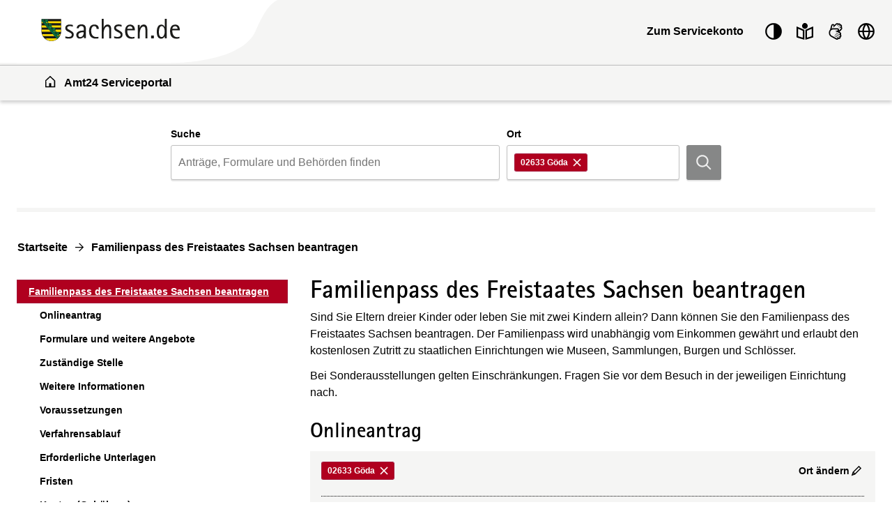

--- FILE ---
content_type: text/html; charset=utf-8
request_url: https://amt24.sachsen.de/zufi/leistungen/6000890?plz=02633&ags=14625150
body_size: 506125
content:
<!doctype html>
<html lang="de">
  <head>
    <meta charset="utf-8" />
    <meta name="description" content="Das sächsische Serviceportal Amt24 bietet Bürgerinnen und Bürgern, Unternehmen aber auch Beschäftigten in der Verwaltung rund um die Uhr detaillierte Informationen zu Verwaltungsdienstleistungen. Über die Ortseingabe im Zuständigkeitsfinder wird automatisch die zuständige Behörde für die gewünschte Verwaltungsleistung ermittelt. Amt24 stellt den zentralen Zugang zu staatlichen und kommunalen Formularen beziehungsweise Onlinediensten für die Antragsstellung in Sachsen dar." />
    <title>Serviceportal Zuständigkeitsfinder</title>
    <base href="/zufi/">
    <meta name="viewport" content="width=device-width, initial-scale=1" />
    <link rel="stylesheet" href="assets/fonts/fonts.css?t=1.201.16" />
    <link rel="stylesheet" href="assets/styles/variables.css?t=1.201.16" />

    <link rel="icon" type="image/png" href="assets/images/favicons/favicon-96x96.png" sizes="96x96" />
    <link rel="icon" type="image/svg+xml" href="assets/images/favicons/favicon.svg" />
    <link rel="shortcut icon" href="assets/images/favicons/favicon.ico" />
    <link rel="apple-touch-icon" sizes="180x180" href="assets/images/favicons/apple-touch-icon.png" />

    <link rel="manifest" href="assets/images/favicons/manifest.json" />
    <meta name="mobile-web-app-capable" content="yes" />
    <style>.visual-states-module_visuallyHidden_OHGgkbn7xc5BEwgXyHEF{clip:rect(0 0 0 0);clip-path:inset(50%);height:1px;overflow:hidden;position:absolute;white-space:nowrap;width:1px;}.visual-states-module_hidden_yccImK9zf1Q_i58P9ZT5{display:none;}.visual-states-module_desktopOnly_mKSnYx8HL0YZVKGl1LbK{display:none;}@media (min-width:64em){.visual-states-module_desktopOnly_mKSnYx8HL0YZVKGl1LbK{display:block;}}.link-module_defaults_SHrWJP_W2EdX06YbDa7o{border:1px solid transparent;outline:none;}.link-module_defaults_SHrWJP_W2EdX06YbDa7o:focus{outline:2px solid var(--outline-color, currentcolor);outline-offset:2px;}.link-module_defaults_SHrWJP_W2EdX06YbDa7o:focus:not(.link-module_disabled_uBTvRaQmE8AQvlyNM5J0){text-decoration:underline;}.link-module_defaults_SHrWJP_W2EdX06YbDa7o:not(:disabled):hover{background-color:inherit;color:inherit;fill:inherit;text-decoration:underline;}.link-module_button_l6elPH1bPL4uZadLchTM{background-color:transparent;border:none;color:inherit;cursor:pointer;margin:0;padding:0;font-size:0.875rem;}.link-module_link_F7IrA73IIIa6O9T4_u21{text-decoration:none;color:inherit;word-wrap:break-word;}.link-module_noWrap_o_oB3s2y18lQrc94Z9z4{word-wrap:normal;word-break:keep-all;white-space:nowrap;}.link-module_linkUnderlined_G8JC27HBqs7ldcIJ9kVc{text-decoration:underline;}.link-module_icon_eaQFeNDJqKobqLmpwl1b{margin-left:0.25rem;width:0.875rem;height:0.875rem;position:relative;top:0.125rem;}@media (forced-colors:active) and (prefers-color-scheme:dark){.link-module_icon_eaQFeNDJqKobqLmpwl1b{fill:var(--text-contrast-color);}}@media (forced-colors:active) and (prefers-color-scheme:light){.link-module_icon_eaQFeNDJqKobqLmpwl1b{fill:var(--text-color);}}.link-module_arrow_BhO3lu8ttxoUCJSjEayK{position:relative;margin-left:1.5rem;}.link-module_arrow_BhO3lu8ttxoUCJSjEayK:before{position:absolute;top:0.25rem;left:-1.625rem;width:1rem;height:1rem;content:var(--link-icon);margin-top:var(--inline-icon-offset);}.link-module_singleLink_qTsYnA83J20E00JvNAsa{font-family:var(--primary-font-stack);font-size:inherit;font-weight:700;border:1px solid transparent;outline:none;position:relative;display:inline-block;margin-bottom:1rem;margin-left:1.5rem;text-align:left;text-decoration:none;color:inherit;}.link-module_singleLink_qTsYnA83J20E00JvNAsa:focus{outline:2px solid var(--outline-color, currentcolor);outline-offset:2px;}.link-module_singleLink_qTsYnA83J20E00JvNAsa:focus:not(.link-module_disabled_uBTvRaQmE8AQvlyNM5J0){text-decoration:underline;}.link-module_singleLink_qTsYnA83J20E00JvNAsa:hover{text-decoration:underline;}.link-module_singleLink_qTsYnA83J20E00JvNAsa:before{position:absolute;top:0.25rem;left:-1.625rem;width:1rem;height:1rem;content:var(--highlight-link-icon);}.no-script-message-module_noscript_OPJ93T5SbZwyUpqcFpXB{position:fixed;background-color:var(--background-contrast-color);z-index:999999;width:100%;}.no-script-message-module_container_tzE8UIoJQLkJGocZUUeH{display:flex;justify-content:center;align-items:center;flex-direction:column;height:100vh;padding:1rem;}.no-script-message-module_image_XuGv9TjW9uI5RDp2iva8{max-width:15rem;}.no-script-message-module_message_IsPnajdFU456zvLGwjMK{margin-top:1.5rem;text-align:left;}.skip-links-module_skipLink_buoChJocou0H7gJql4WE{background-color:transparent;border:none;color:inherit;cursor:pointer;margin:0;padding:0;font-family:var(--primary-font-stack);font-size:1.125rem;font-weight:400;background-color:var(--primary-color);text-decoration:underline;height:auto;width:auto;left:0;padding:1rem;position:fixed;right:0;top:0;z-index:5;outline:none;}.skip-links-module_skipLink_buoChJocou0H7gJql4WE:not(:focus){clip:rect(0 0 0 0);clip-path:inset(50%);height:1px;overflow:hidden;position:absolute;white-space:nowrap;width:1px;}.skip-links-module_skipLinkContent_rk5qeH_LPUofaURt0wpk{color:var(--text-contrast-color);outline:2px solid var(--outline-contrast-color, currentcolor);outline-offset:2px;border-radius:var(--border-radius);display:inline-flex;align-items:center;text-decoration:underline;padding:0.125rem;}.skip-links-module_skipLinkContent_rk5qeH_LPUofaURt0wpk > svg{fill:var(--text-contrast-color);margin-right:0.125rem;}.icon-button-module_defaults_a7g8JEC3NsFJm8XoiIwO{margin:0;padding:0;}.icon-button-module_button_skJn3LhlfHYNI64uI7r8{border:none;color:inherit;border:1px solid transparent;outline:none;background:none;outline:none;cursor:pointer;}.icon-button-module_button_skJn3LhlfHYNI64uI7r8:focus{outline:2px solid var(--outline-color, currentcolor);outline-offset:0;}.icon-button-module_button_skJn3LhlfHYNI64uI7r8:focus:not(.icon-button-module_disabled_sl8xGmNovvckFWYecqXL){text-decoration:underline;}.icon-button-module_disabled_sl8xGmNovvckFWYecqXL{fill:var(--disabled-contrast-color);cursor:not-allowed;}.back-to-top-button-module_button_We4yspCviAw3zNzWKJd7.back-to-top-button-module_button_We4yspCviAw3zNzWKJd7{background-color:transparent;border:none;color:inherit;cursor:pointer;margin:0;padding:0;border:1px solid transparent;outline:none;}.back-to-top-button-module_button_We4yspCviAw3zNzWKJd7.back-to-top-button-module_button_We4yspCviAw3zNzWKJd7:focus{outline:2px solid var(--outline-color, var(--text-contrast-color));outline-offset:0;}.back-to-top-button-module_button_We4yspCviAw3zNzWKJd7.back-to-top-button-module_button_We4yspCviAw3zNzWKJd7:focus:not(.back-to-top-button-module_disabled_prt2Dc3g8cImpTLmZsx8){text-decoration:underline;}.back-to-top-button-module_button_We4yspCviAw3zNzWKJd7.back-to-top-button-module_button_We4yspCviAw3zNzWKJd7:not(:disabled):hover{background-color:rgba(var(--secondary-color-rgb), 0.7);color:var(--text-color);fill:var(--text-color);text-decoration:underline;}@media (forced-colors:active) and (prefers-color-scheme:dark){.back-to-top-button-module_button_We4yspCviAw3zNzWKJd7.back-to-top-button-module_button_We4yspCviAw3zNzWKJd7{fill:var(--text-contrast-color);}}@media (forced-colors:active) and (prefers-color-scheme:light){.back-to-top-button-module_button_We4yspCviAw3zNzWKJd7.back-to-top-button-module_button_We4yspCviAw3zNzWKJd7{fill:var(--text-color);}}.back-to-top-button-module_button_We4yspCviAw3zNzWKJd7.back-to-top-button-module_button_We4yspCviAw3zNzWKJd7{align-items:center;border-radius:50%;bottom:2rem;display:flex;justify-content:center;height:4rem;left:calc(50% - 25px);margin:auto;opacity:0;outline:none;position:fixed;width:4rem;fill:var(--text-contrast-color);z-index:10;transform:translate3d(-100%, 150%, 0) rotate3d(0, 0, 1, -90deg);transition-property:transform, opacity, bottom;transition-duration:400ms;}.back-to-top-button-module_button_We4yspCviAw3zNzWKJd7.back-to-top-button-module_button_We4yspCviAw3zNzWKJd7:focus{background-color:rgba(var(--secondary-color-rgb), 0.7);border:2px solid rgba(var(--primary-color-rgb), 0.7);fill:var(--text-color);}.back-to-top-button-module_button_We4yspCviAw3zNzWKJd7.back-to-top-button-module_button_We4yspCviAw3zNzWKJd7:not(:focus){background-color:rgba(var(--primary-color-rgb), 0.7);}.back-to-top-button-module_button_We4yspCviAw3zNzWKJd7.back-to-top-button-module_button_We4yspCviAw3zNzWKJd7:not(:focus):hover{border-color:rgba(var(--primary-color-rgb), 0.7);}.back-to-top-button-module_button_We4yspCviAw3zNzWKJd7.back-to-top-button-module_button_We4yspCviAw3zNzWKJd7.back-to-top-button-module_shown_gnBNmCvBQyA2p2i0EOWq{opacity:1;transform:none;}.back-to-top-button-module_button_We4yspCviAw3zNzWKJd7.back-to-top-button-module_button_We4yspCviAw3zNzWKJd7.back-to-top-button-module_clicked_rGR3gT5gAtNfAQhtNdYo{opacity:0;transform:translate3d(100%, 150%, 0) rotate3d(0, 0, 1, 90deg);}.back-to-top-button-module_button_We4yspCviAw3zNzWKJd7.back-to-top-button-module_button_We4yspCviAw3zNzWKJd7.back-to-top-button-module_moveUp_Fe4Hum7Phtk9APRkWO8c{bottom:5rem;}.back-to-top-button-module_icon_FTWycqSaYFIg_dH7U4CM{color:var(--text-contrast-color);height:2rem;width:2rem;outline:none;}.button-module_button_H_v1SzyAn5ryDUh3lbUC{font-family:var(--primary-font-stack);font-size:0.875rem;font-weight:700;border-radius:var(--border-radius);border:1px solid;box-shadow:0 2px 0 0 var(--box-shadow-color);cursor:pointer;flex-shrink:0;min-height:2.5rem;padding:0.625rem 1.25rem;width:100%;}.button-module_button_H_v1SzyAn5ryDUh3lbUC.button-module_disabled_wAlrgOgr8H8QEsfbXcrr{cursor:not-allowed;}@media (min-width:48em){.button-module_button_H_v1SzyAn5ryDUh3lbUC{width:auto;}}.button-module_primary_PDZYEciAlEl2I3y9C901:not(.button-module_disabled_wAlrgOgr8H8QEsfbXcrr){border:1px solid transparent;outline:none;background-color:var(--primary-color);border-width:2px;border-color:var(--primary-color);color:var(--text-contrast-color);fill:var(--text-contrast-color);}.button-module_primary_PDZYEciAlEl2I3y9C901:not(.button-module_disabled_wAlrgOgr8H8QEsfbXcrr):focus{outline:2px solid var(--outline-color, var(--text-color));outline-offset:2px;}.button-module_primary_PDZYEciAlEl2I3y9C901:not(.button-module_disabled_wAlrgOgr8H8QEsfbXcrr):focus:not(.button-module_disabled_wAlrgOgr8H8QEsfbXcrr){text-decoration:underline;}.button-module_primary_PDZYEciAlEl2I3y9C901:not(.button-module_disabled_wAlrgOgr8H8QEsfbXcrr):not(:disabled):hover{background-color:var(--primary-button-bg-color, var(--background-color));color:var(--text-color);fill:var(--text-color);text-decoration:underline;}.button-module_primary_PDZYEciAlEl2I3y9C901.button-module_disabled_wAlrgOgr8H8QEsfbXcrr{border:1px solid transparent;outline:none;background-color:var(--primary-button-disabled-bg-color, var(--disabled-contrast-color));border-width:2px;border-color:var(--primary-button-disabled-bg-color, var(--disabled-contrast-color));color:var(--primary-button-disabled-color, var(--disabled-color));fill:var(--primary-button-disabled-color, var(--disabled-color));}.button-module_primary_PDZYEciAlEl2I3y9C901.button-module_disabled_wAlrgOgr8H8QEsfbXcrr:focus{outline:2px solid var(--outline-color, var(--text-color));outline-offset:2px;}.button-module_primary_PDZYEciAlEl2I3y9C901.button-module_disabled_wAlrgOgr8H8QEsfbXcrr:focus:not(.button-module_disabled_wAlrgOgr8H8QEsfbXcrr){text-decoration:underline;}.button-module_primary_PDZYEciAlEl2I3y9C901:not(.button-module_disabled_wAlrgOgr8H8QEsfbXcrr):focus{background-color:var(--primary-button-bg-color, var(--primary-color));color:var(--primary-button-color, var(--text-contrast-color));fill:var(--primary-button-color, var(--text-contrast-color));}.button-module_secondary_L_kCCXgnbCsDj32_HeJ5:not(.button-module_disabled_wAlrgOgr8H8QEsfbXcrr){border:1px solid transparent;outline:none;background-color:var(--secondary-color);border-color:var(--secondary-button-border-color, var(--secondary-contrast-color));color:var(--text-color);fill:var(--text-color);}.button-module_secondary_L_kCCXgnbCsDj32_HeJ5:not(.button-module_disabled_wAlrgOgr8H8QEsfbXcrr):focus{outline:2px solid var(--outline-color, var(--text-color));outline-offset:1px;}.button-module_secondary_L_kCCXgnbCsDj32_HeJ5:not(.button-module_disabled_wAlrgOgr8H8QEsfbXcrr):focus:not(.button-module_disabled_wAlrgOgr8H8QEsfbXcrr){text-decoration:underline;}.button-module_secondary_L_kCCXgnbCsDj32_HeJ5:not(.button-module_disabled_wAlrgOgr8H8QEsfbXcrr):not(:disabled):hover{background-color:var(--secondary-button-hover-bg-color, var(--background-contrast-color));color:var(--text-color);fill:var(--text-color);text-decoration:underline;}.button-module_secondary_L_kCCXgnbCsDj32_HeJ5.button-module_disabled_wAlrgOgr8H8QEsfbXcrr{border:1px solid transparent;outline:none;background-color:var(--disabled-color);border-color:var(--secondary-button-disabled-border-color, var(--secondary-contrast-color));color:var(--disabled-contrast-color);fill:var(--disabled-contrast-color);}.button-module_secondary_L_kCCXgnbCsDj32_HeJ5.button-module_disabled_wAlrgOgr8H8QEsfbXcrr:focus{outline:2px solid var(--outline-color, var(--text-color));outline-offset:2px;}.button-module_secondary_L_kCCXgnbCsDj32_HeJ5.button-module_disabled_wAlrgOgr8H8QEsfbXcrr:focus:not(.button-module_disabled_wAlrgOgr8H8QEsfbXcrr){text-decoration:underline;}.button-module_secondary_L_kCCXgnbCsDj32_HeJ5:not(.button-module_disabled_wAlrgOgr8H8QEsfbXcrr):hover, .button-module_secondary_L_kCCXgnbCsDj32_HeJ5:not(.button-module_disabled_wAlrgOgr8H8QEsfbXcrr):focus{border-color:transparent;box-shadow:inset 0 0 0 2px var(--primary-color);}.button-module_call2action_EhnMNBtfatEwYeBi9sD4:not(.button-module_disabled_wAlrgOgr8H8QEsfbXcrr){border:1px solid transparent;outline:none;background-color:var(--call2action-color);border-width:2px;border-color:var(--call2action-color);color:var(--text-contrast-color);fill:var(--text-contrast-color);}.button-module_call2action_EhnMNBtfatEwYeBi9sD4:not(.button-module_disabled_wAlrgOgr8H8QEsfbXcrr):focus{outline:2px solid var(--outline-color, var(--text-color));outline-offset:2px;}.button-module_call2action_EhnMNBtfatEwYeBi9sD4:not(.button-module_disabled_wAlrgOgr8H8QEsfbXcrr):focus:not(.button-module_disabled_wAlrgOgr8H8QEsfbXcrr){text-decoration:underline;}.button-module_call2action_EhnMNBtfatEwYeBi9sD4:not(.button-module_disabled_wAlrgOgr8H8QEsfbXcrr):not(:disabled):hover{background-color:var(--background-contrast-color);color:var(--text-color);fill:var(--text-color);text-decoration:underline;}.button-module_call2action_EhnMNBtfatEwYeBi9sD4.button-module_disabled_wAlrgOgr8H8QEsfbXcrr{border:1px solid transparent;outline:none;background-color:var(--call2action-button-disabeld-bg-color, var(--call2action-contrast-color));border-width:2px;border-color:var(--call2action-button-disabeld-bg-color, var(--call2action-contrast-color));color:var(--call2action-button-disabled-color, var(--disabled-color));fill:var(--call2action-button-disabled-color, var(--disabled-color));}.button-module_call2action_EhnMNBtfatEwYeBi9sD4.button-module_disabled_wAlrgOgr8H8QEsfbXcrr:focus{outline:2px solid var(--outline-color, var(--text-color));outline-offset:2px;}.button-module_call2action_EhnMNBtfatEwYeBi9sD4.button-module_disabled_wAlrgOgr8H8QEsfbXcrr:focus:not(.button-module_disabled_wAlrgOgr8H8QEsfbXcrr){text-decoration:underline;}.button-module_call2action_EhnMNBtfatEwYeBi9sD4:not(.button-module_disabled_wAlrgOgr8H8QEsfbXcrr):focus{background-color:var(--call2action-button-focus-bg-color, var(--call2action-color));color:var(--call2action-button-focus-color, var(--text-contrast-color));fill:var(--call2action-button-focus-color, var(--text-contrast-color));}.button-module_tag_vTdi_qYG6nADtUzX9A4o{font-family:var(--primary-font-stack);font-size:0.75rem;font-weight:700;border:1px solid transparent;outline:none;border-radius:var(--border-radius);background-color:var(--text-contrast-color);border:1px solid var(--secondary-contrast-color);color:var(--text-color);display:inline-flex;align-items:center;padding:0 0.5rem;min-height:1.25rem;height:1.25rem;flex-grow:0;min-width:0;width:auto;}.button-module_tag_vTdi_qYG6nADtUzX9A4o:focus{outline:2px solid var(--outline-color, var(--text-color));outline-offset:2px;}.button-module_tag_vTdi_qYG6nADtUzX9A4o:focus:not(.button-module_disabled_wAlrgOgr8H8QEsfbXcrr){text-decoration:underline;}.button-module_tag_vTdi_qYG6nADtUzX9A4o:not(:disabled):hover{background-color:var(--background-contrast-color);color:var(--text-color);fill:var(--text-color);text-decoration:underline;}.button-module_highlight_I6H3QvV6tsyJ2yvn94_k:not(.button-module_disabled_wAlrgOgr8H8QEsfbXcrr){border:1px solid transparent;outline:none;background-color:var(--highlight-color);border-width:2px;border-color:var(--secondary-contrast-color);color:var(--highlight-text-color);fill:var(--highlight-text-color);}.button-module_highlight_I6H3QvV6tsyJ2yvn94_k:not(.button-module_disabled_wAlrgOgr8H8QEsfbXcrr):focus{outline:2px solid var(--outline-color, var(--text-color));outline-offset:2px;}.button-module_highlight_I6H3QvV6tsyJ2yvn94_k:not(.button-module_disabled_wAlrgOgr8H8QEsfbXcrr):focus:not(.button-module_disabled_wAlrgOgr8H8QEsfbXcrr){text-decoration:underline;}.button-module_highlight_I6H3QvV6tsyJ2yvn94_k:not(.button-module_disabled_wAlrgOgr8H8QEsfbXcrr):not(:disabled):hover{background-color:var(--background-contrast-color);color:var(--text-color);fill:var(--text-color);text-decoration:underline;}.button-module_highlight_I6H3QvV6tsyJ2yvn94_k:not(.button-module_disabled_wAlrgOgr8H8QEsfbXcrr):hover, .button-module_highlight_I6H3QvV6tsyJ2yvn94_k:not(.button-module_disabled_wAlrgOgr8H8QEsfbXcrr):focus{background-color:var(--highlight-button-focus-bg-color, var(--highlight-color));border-color:var(--primary-color);}.button-module_highlight_I6H3QvV6tsyJ2yvn94_k.button-module_disabled_wAlrgOgr8H8QEsfbXcrr{border:1px solid transparent;outline:none;background-color:var(--disabled-color);border-color:var(--secondary-contrast-color);color:var(--disabled-contrast-color);fill:var(--disabled-contrast-color);}.button-module_highlight_I6H3QvV6tsyJ2yvn94_k.button-module_disabled_wAlrgOgr8H8QEsfbXcrr:focus{outline:2px solid var(--outline-color, var(--text-color));outline-offset:2px;}.button-module_highlight_I6H3QvV6tsyJ2yvn94_k.button-module_disabled_wAlrgOgr8H8QEsfbXcrr:focus:not(.button-module_disabled_wAlrgOgr8H8QEsfbXcrr){text-decoration:underline;}.button-module_icon_a_zUatMKVcEM3JS_7J3f{display:none;}@media (min-width:48em){.button-module_iconButton_OYmfSi8Xd4wQ9ycMBskA{align-items:center;display:flex;height:3.125rem;justify-content:center;padding:0;width:3.125rem;} .button-module_iconButton_OYmfSi8Xd4wQ9ycMBskA .button-module_icon_a_zUatMKVcEM3JS_7J3f{display:block;flex-shrink:0;height:1.75rem;width:1.75rem;} .button-module_iconButton_OYmfSi8Xd4wQ9ycMBskA .button-module_label_w_YkI9YC0aZCyUJUv0ka{clip:rect(0 0 0 0);clip-path:inset(50%);height:1px;overflow:hidden;position:absolute;white-space:nowrap;width:1px;}}.base-module_editorialContent_hrJJsUnRamcYeJKWb1oz h1, .base-module_h1_OZSGqmfKE2gYJnVP7J1T{font-family:var(--h1-font-family);font-size:var(--h1-font-size);font-weight:var(--h1-font-weight);line-height:var(--h1-line-height);}.base-module_editorialContent_hrJJsUnRamcYeJKWb1oz h1:last-child, .base-module_h1_OZSGqmfKE2gYJnVP7J1T:last-child{margin:0;}.base-module_editorialContent_hrJJsUnRamcYeJKWb1oz h1:last-child::after, .base-module_h1_OZSGqmfKE2gYJnVP7J1T:last-child::after{content:"";display:block;height:0;width:0;margin-bottom:calc((var(--h1-capital-letter-ratio) - var(--h1-line-height)) * 0.5em);}.base-module_editorialContent_hrJJsUnRamcYeJKWb1oz h1:first-child::before, .base-module_h1_OZSGqmfKE2gYJnVP7J1T:first-child::before{content:"";display:block;height:0;width:0;margin-top:calc((var(--h1-capital-letter-ratio) - var(--h1-line-height)) * 0.425em);}.base-module_editorialContent_hrJJsUnRamcYeJKWb1oz h2, .base-module_h2_xuuWQKIRM1UYbjhONEtG{font-family:var(--h2-font-family);font-size:var(--h2-font-size);font-weight:var(--h2-font-weight);line-height:var(--h2-line-height);}.base-module_editorialContent_hrJJsUnRamcYeJKWb1oz h2:last-child, .base-module_h2_xuuWQKIRM1UYbjhONEtG:last-child{margin:0;}.base-module_editorialContent_hrJJsUnRamcYeJKWb1oz h2:last-child::after, .base-module_h2_xuuWQKIRM1UYbjhONEtG:last-child::after{content:"";display:block;height:0;width:0;margin-bottom:calc((var(--h2-capital-letter-ratio) - var(--h2-line-height)) * 0.5em);}.base-module_editorialContent_hrJJsUnRamcYeJKWb1oz h2:first-child::before, .base-module_h2_xuuWQKIRM1UYbjhONEtG:first-child::before{content:"";display:block;height:0;width:0;margin-top:calc((var(--h2-capital-letter-ratio) - var(--h2-line-height)) * 0.425em);}.base-module_editorialContent_hrJJsUnRamcYeJKWb1oz h3, .base-module_h3_xAVXMuVy3l8rqjLP5pc7{font-family:var(--h3-font-family);font-size:var(--h3-font-size);font-weight:var(--h3-font-weight);line-height:var(--h3-line-height);}.base-module_editorialContent_hrJJsUnRamcYeJKWb1oz h3:last-child, .base-module_h3_xAVXMuVy3l8rqjLP5pc7:last-child{margin:0;}.base-module_editorialContent_hrJJsUnRamcYeJKWb1oz h3:last-child::after, .base-module_h3_xAVXMuVy3l8rqjLP5pc7:last-child::after{content:"";display:block;height:0;width:0;margin-bottom:calc((var(--h3-capital-letter-ratio) - var(--h3-line-height)) * 0.5em);}.base-module_editorialContent_hrJJsUnRamcYeJKWb1oz h3:first-child::before, .base-module_h3_xAVXMuVy3l8rqjLP5pc7:first-child::before{content:"";display:block;height:0;width:0;margin-top:calc((var(--h3-capital-letter-ratio) - var(--h3-line-height)) * 0.425em);}.base-module_editorialContent_hrJJsUnRamcYeJKWb1oz h4, .base-module_h4_xJsPaPJmGYkX_6_Es7Yr{font-family:var(--h4-font-family);font-size:var(--h4-font-size);font-weight:var(--h4-font-weight);line-height:var(--h4-line-height);}.base-module_editorialContent_hrJJsUnRamcYeJKWb1oz h4:last-child, .base-module_h4_xJsPaPJmGYkX_6_Es7Yr:last-child{margin:0;}.base-module_editorialContent_hrJJsUnRamcYeJKWb1oz h4:last-child::after, .base-module_h4_xJsPaPJmGYkX_6_Es7Yr:last-child::after{content:"";display:block;height:0;width:0;margin-bottom:calc((var(--h4-capital-letter-ratio) - var(--h4-line-height)) * 0.5em);}.base-module_editorialContent_hrJJsUnRamcYeJKWb1oz h4:first-child::before, .base-module_h4_xJsPaPJmGYkX_6_Es7Yr:first-child::before{content:"";display:block;height:0;width:0;margin-top:calc((var(--h4-capital-letter-ratio) - var(--h4-line-height)) * 0.425em);}.base-module_editorialContent_hrJJsUnRamcYeJKWb1oz h5, .base-module_h5_PMgkJFzM2v8V2b1_WioO{font-family:var(--h5-font-family);font-size:var(--h5-font-size);font-weight:var(--h5-font-weight);line-height:var(--h5-line-height);}.base-module_editorialContent_hrJJsUnRamcYeJKWb1oz h5:last-child, .base-module_h5_PMgkJFzM2v8V2b1_WioO:last-child{margin:0;}.base-module_editorialContent_hrJJsUnRamcYeJKWb1oz h5:last-child::after, .base-module_h5_PMgkJFzM2v8V2b1_WioO:last-child::after{content:"";display:block;height:0;width:0;margin-bottom:calc((var(--h5-capital-letter-ratio) - var(--h5-line-height)) * 0.5em);}.base-module_editorialContent_hrJJsUnRamcYeJKWb1oz h5:first-child::before, .base-module_h5_PMgkJFzM2v8V2b1_WioO:first-child::before{content:"";display:block;height:0;width:0;margin-top:calc((var(--h5-capital-letter-ratio) - var(--h5-line-height)) * 0.425em);}.base-module_editorialContent_hrJJsUnRamcYeJKWb1oz h1, .base-module_h1_OZSGqmfKE2gYJnVP7J1T, .base-module_editorialContent_hrJJsUnRamcYeJKWb1oz h2, .base-module_h2_xuuWQKIRM1UYbjhONEtG, .base-module_editorialContent_hrJJsUnRamcYeJKWb1oz h3, .base-module_h3_xAVXMuVy3l8rqjLP5pc7, .base-module_editorialContent_hrJJsUnRamcYeJKWb1oz h4, .base-module_h4_xJsPaPJmGYkX_6_Es7Yr, .base-module_editorialContent_hrJJsUnRamcYeJKWb1oz h5, .base-module_h5_PMgkJFzM2v8V2b1_WioO{margin:0 0 0.375rem 0;outline:none;}.base-module_editorialContent_hrJJsUnRamcYeJKWb1oz p, .base-module_paragraph_JkUm_bRSEas4eX7s_RRs,.base-module_editorialContent_hrJJsUnRamcYeJKWb1oz ul, .base-module_editorialContent_hrJJsUnRamcYeJKWb1oz ol, .base-module_list_Au39nlGb7hA7wkmlIElO{font-family:var(--primary-font-stack);font-size:1rem;font-weight:400;line-height:1.5;margin:0 0 0.75rem 0;}.base-module_editorialContent_hrJJsUnRamcYeJKWb1oz p:last-child, .base-module_paragraph_JkUm_bRSEas4eX7s_RRs:last-child,.base-module_editorialContent_hrJJsUnRamcYeJKWb1oz ul:last-child, .base-module_editorialContent_hrJJsUnRamcYeJKWb1oz ol:last-child, .base-module_list_Au39nlGb7hA7wkmlIElO:last-child{margin:0;}.base-module_editorialContent_hrJJsUnRamcYeJKWb1oz p:last-child::after, .base-module_paragraph_JkUm_bRSEas4eX7s_RRs:last-child::after,.base-module_editorialContent_hrJJsUnRamcYeJKWb1oz ul:last-child::after, .base-module_editorialContent_hrJJsUnRamcYeJKWb1oz ol:last-child::after, .base-module_list_Au39nlGb7hA7wkmlIElO:last-child::after{content:"";display:block;height:0;width:0;margin-bottom:calc((var(--paragraph-capital-letter-ratio) - 1.5) * 0.5em);}.base-module_editorialContent_hrJJsUnRamcYeJKWb1oz p:first-child::before, .base-module_paragraph_JkUm_bRSEas4eX7s_RRs:first-child::before,.base-module_editorialContent_hrJJsUnRamcYeJKWb1oz ul:first-child::before, .base-module_editorialContent_hrJJsUnRamcYeJKWb1oz ol:first-child::before, .base-module_list_Au39nlGb7hA7wkmlIElO:first-child::before{content:"";display:block;height:0;width:0;margin-top:calc((var(--paragraph-capital-letter-ratio) - 1.5) * 0.425em);}.base-module_editorialContent_hrJJsUnRamcYeJKWb1oz p + h1, .base-module_editorialContent_hrJJsUnRamcYeJKWb1oz p + .base-module_h1_OZSGqmfKE2gYJnVP7J1T, .base-module_paragraph_JkUm_bRSEas4eX7s_RRs + h1, .base-module_paragraph_JkUm_bRSEas4eX7s_RRs + .base-module_h1_OZSGqmfKE2gYJnVP7J1T,.base-module_editorialContent_hrJJsUnRamcYeJKWb1oz ul + h1,.base-module_editorialContent_hrJJsUnRamcYeJKWb1oz ul + .base-module_h1_OZSGqmfKE2gYJnVP7J1T, .base-module_editorialContent_hrJJsUnRamcYeJKWb1oz ol + h1, .base-module_editorialContent_hrJJsUnRamcYeJKWb1oz ol + .base-module_h1_OZSGqmfKE2gYJnVP7J1T, .base-module_list_Au39nlGb7hA7wkmlIElO + h1, .base-module_list_Au39nlGb7hA7wkmlIElO + .base-module_h1_OZSGqmfKE2gYJnVP7J1T{margin-top:1rem;}.base-module_editorialContent_hrJJsUnRamcYeJKWb1oz p + h2, .base-module_editorialContent_hrJJsUnRamcYeJKWb1oz p + .base-module_h2_xuuWQKIRM1UYbjhONEtG, .base-module_paragraph_JkUm_bRSEas4eX7s_RRs + h2, .base-module_paragraph_JkUm_bRSEas4eX7s_RRs + .base-module_h2_xuuWQKIRM1UYbjhONEtG,.base-module_editorialContent_hrJJsUnRamcYeJKWb1oz ul + h2,.base-module_editorialContent_hrJJsUnRamcYeJKWb1oz ul + .base-module_h2_xuuWQKIRM1UYbjhONEtG, .base-module_editorialContent_hrJJsUnRamcYeJKWb1oz ol + h2, .base-module_editorialContent_hrJJsUnRamcYeJKWb1oz ol + .base-module_h2_xuuWQKIRM1UYbjhONEtG, .base-module_list_Au39nlGb7hA7wkmlIElO + h2, .base-module_list_Au39nlGb7hA7wkmlIElO + .base-module_h2_xuuWQKIRM1UYbjhONEtG{margin-top:1rem;}.base-module_editorialContent_hrJJsUnRamcYeJKWb1oz p + h3, .base-module_editorialContent_hrJJsUnRamcYeJKWb1oz p + .base-module_h3_xAVXMuVy3l8rqjLP5pc7, .base-module_paragraph_JkUm_bRSEas4eX7s_RRs + h3, .base-module_paragraph_JkUm_bRSEas4eX7s_RRs + .base-module_h3_xAVXMuVy3l8rqjLP5pc7,.base-module_editorialContent_hrJJsUnRamcYeJKWb1oz ul + h3,.base-module_editorialContent_hrJJsUnRamcYeJKWb1oz ul + .base-module_h3_xAVXMuVy3l8rqjLP5pc7, .base-module_editorialContent_hrJJsUnRamcYeJKWb1oz ol + h3, .base-module_editorialContent_hrJJsUnRamcYeJKWb1oz ol + .base-module_h3_xAVXMuVy3l8rqjLP5pc7, .base-module_list_Au39nlGb7hA7wkmlIElO + h3, .base-module_list_Au39nlGb7hA7wkmlIElO + .base-module_h3_xAVXMuVy3l8rqjLP5pc7{margin-top:1rem;}.base-module_editorialContent_hrJJsUnRamcYeJKWb1oz p + h4, .base-module_editorialContent_hrJJsUnRamcYeJKWb1oz p + .base-module_h4_xJsPaPJmGYkX_6_Es7Yr, .base-module_paragraph_JkUm_bRSEas4eX7s_RRs + h4, .base-module_paragraph_JkUm_bRSEas4eX7s_RRs + .base-module_h4_xJsPaPJmGYkX_6_Es7Yr,.base-module_editorialContent_hrJJsUnRamcYeJKWb1oz ul + h4,.base-module_editorialContent_hrJJsUnRamcYeJKWb1oz ul + .base-module_h4_xJsPaPJmGYkX_6_Es7Yr, .base-module_editorialContent_hrJJsUnRamcYeJKWb1oz ol + h4, .base-module_editorialContent_hrJJsUnRamcYeJKWb1oz ol + .base-module_h4_xJsPaPJmGYkX_6_Es7Yr, .base-module_list_Au39nlGb7hA7wkmlIElO + h4, .base-module_list_Au39nlGb7hA7wkmlIElO + .base-module_h4_xJsPaPJmGYkX_6_Es7Yr{margin-top:1rem;}.base-module_editorialContent_hrJJsUnRamcYeJKWb1oz p + h5, .base-module_editorialContent_hrJJsUnRamcYeJKWb1oz p + .base-module_h5_PMgkJFzM2v8V2b1_WioO, .base-module_paragraph_JkUm_bRSEas4eX7s_RRs + h5, .base-module_paragraph_JkUm_bRSEas4eX7s_RRs + .base-module_h5_PMgkJFzM2v8V2b1_WioO,.base-module_editorialContent_hrJJsUnRamcYeJKWb1oz ul + h5,.base-module_editorialContent_hrJJsUnRamcYeJKWb1oz ul + .base-module_h5_PMgkJFzM2v8V2b1_WioO, .base-module_editorialContent_hrJJsUnRamcYeJKWb1oz ol + h5, .base-module_editorialContent_hrJJsUnRamcYeJKWb1oz ol + .base-module_h5_PMgkJFzM2v8V2b1_WioO, .base-module_list_Au39nlGb7hA7wkmlIElO + h5, .base-module_list_Au39nlGb7hA7wkmlIElO + .base-module_h5_PMgkJFzM2v8V2b1_WioO{margin-top:1rem;}.base-module_editorialContent_hrJJsUnRamcYeJKWb1oz.base-module_preWrap_qq6SCLEEEEQ5B4q7Eean{white-space:pre-wrap;}.base-module_editorialContent_hrJJsUnRamcYeJKWb1oz.base-module_preLine_tuQaF0Ry0A8281rUY_CN{white-space:pre-line;}.base-module_editorialContent_hrJJsUnRamcYeJKWb1oz p + h1, .base-module_editorialContent_hrJJsUnRamcYeJKWb1oz p + .base-module_h1_OZSGqmfKE2gYJnVP7J1T, .base-module_paragraph_JkUm_bRSEas4eX7s_RRs + h1, .base-module_paragraph_JkUm_bRSEas4eX7s_RRs + .base-module_h1_OZSGqmfKE2gYJnVP7J1T,.base-module_editorialContent_hrJJsUnRamcYeJKWb1oz ul + h1,.base-module_editorialContent_hrJJsUnRamcYeJKWb1oz ul + .base-module_h1_OZSGqmfKE2gYJnVP7J1T, .base-module_editorialContent_hrJJsUnRamcYeJKWb1oz ol + h1, .base-module_editorialContent_hrJJsUnRamcYeJKWb1oz ol + .base-module_h1_OZSGqmfKE2gYJnVP7J1T, .base-module_list_Au39nlGb7hA7wkmlIElO + h1, .base-module_list_Au39nlGb7hA7wkmlIElO + .base-module_h1_OZSGqmfKE2gYJnVP7J1T,.base-module_editorialContent_hrJJsUnRamcYeJKWb1oz + h1,.base-module_editorialContent_hrJJsUnRamcYeJKWb1oz + .base-module_h1_OZSGqmfKE2gYJnVP7J1T{margin-top:1.875rem;}.base-module_editorialContent_hrJJsUnRamcYeJKWb1oz p + h2, .base-module_editorialContent_hrJJsUnRamcYeJKWb1oz p + .base-module_h2_xuuWQKIRM1UYbjhONEtG, .base-module_paragraph_JkUm_bRSEas4eX7s_RRs + h2, .base-module_paragraph_JkUm_bRSEas4eX7s_RRs + .base-module_h2_xuuWQKIRM1UYbjhONEtG,.base-module_editorialContent_hrJJsUnRamcYeJKWb1oz ul + h2,.base-module_editorialContent_hrJJsUnRamcYeJKWb1oz ul + .base-module_h2_xuuWQKIRM1UYbjhONEtG, .base-module_editorialContent_hrJJsUnRamcYeJKWb1oz ol + h2, .base-module_editorialContent_hrJJsUnRamcYeJKWb1oz ol + .base-module_h2_xuuWQKIRM1UYbjhONEtG, .base-module_list_Au39nlGb7hA7wkmlIElO + h2, .base-module_list_Au39nlGb7hA7wkmlIElO + .base-module_h2_xuuWQKIRM1UYbjhONEtG,.base-module_editorialContent_hrJJsUnRamcYeJKWb1oz + h2,.base-module_editorialContent_hrJJsUnRamcYeJKWb1oz + .base-module_h2_xuuWQKIRM1UYbjhONEtG{margin-top:1.875rem;}.base-module_editorialContent_hrJJsUnRamcYeJKWb1oz p + h3, .base-module_editorialContent_hrJJsUnRamcYeJKWb1oz p + .base-module_h3_xAVXMuVy3l8rqjLP5pc7, .base-module_paragraph_JkUm_bRSEas4eX7s_RRs + h3, .base-module_paragraph_JkUm_bRSEas4eX7s_RRs + .base-module_h3_xAVXMuVy3l8rqjLP5pc7,.base-module_editorialContent_hrJJsUnRamcYeJKWb1oz ul + h3,.base-module_editorialContent_hrJJsUnRamcYeJKWb1oz ul + .base-module_h3_xAVXMuVy3l8rqjLP5pc7, .base-module_editorialContent_hrJJsUnRamcYeJKWb1oz ol + h3, .base-module_editorialContent_hrJJsUnRamcYeJKWb1oz ol + .base-module_h3_xAVXMuVy3l8rqjLP5pc7, .base-module_list_Au39nlGb7hA7wkmlIElO + h3, .base-module_list_Au39nlGb7hA7wkmlIElO + .base-module_h3_xAVXMuVy3l8rqjLP5pc7,.base-module_editorialContent_hrJJsUnRamcYeJKWb1oz + h3,.base-module_editorialContent_hrJJsUnRamcYeJKWb1oz + .base-module_h3_xAVXMuVy3l8rqjLP5pc7{margin-top:1.875rem;}.base-module_editorialContent_hrJJsUnRamcYeJKWb1oz p + h4, .base-module_editorialContent_hrJJsUnRamcYeJKWb1oz p + .base-module_h4_xJsPaPJmGYkX_6_Es7Yr, .base-module_paragraph_JkUm_bRSEas4eX7s_RRs + h4, .base-module_paragraph_JkUm_bRSEas4eX7s_RRs + .base-module_h4_xJsPaPJmGYkX_6_Es7Yr,.base-module_editorialContent_hrJJsUnRamcYeJKWb1oz ul + h4,.base-module_editorialContent_hrJJsUnRamcYeJKWb1oz ul + .base-module_h4_xJsPaPJmGYkX_6_Es7Yr, .base-module_editorialContent_hrJJsUnRamcYeJKWb1oz ol + h4, .base-module_editorialContent_hrJJsUnRamcYeJKWb1oz ol + .base-module_h4_xJsPaPJmGYkX_6_Es7Yr, .base-module_list_Au39nlGb7hA7wkmlIElO + h4, .base-module_list_Au39nlGb7hA7wkmlIElO + .base-module_h4_xJsPaPJmGYkX_6_Es7Yr,.base-module_editorialContent_hrJJsUnRamcYeJKWb1oz + h4,.base-module_editorialContent_hrJJsUnRamcYeJKWb1oz + .base-module_h4_xJsPaPJmGYkX_6_Es7Yr{margin-top:1.875rem;}.base-module_editorialContent_hrJJsUnRamcYeJKWb1oz p + h5, .base-module_editorialContent_hrJJsUnRamcYeJKWb1oz p + .base-module_h5_PMgkJFzM2v8V2b1_WioO, .base-module_paragraph_JkUm_bRSEas4eX7s_RRs + h5, .base-module_paragraph_JkUm_bRSEas4eX7s_RRs + .base-module_h5_PMgkJFzM2v8V2b1_WioO,.base-module_editorialContent_hrJJsUnRamcYeJKWb1oz ul + h5,.base-module_editorialContent_hrJJsUnRamcYeJKWb1oz ul + .base-module_h5_PMgkJFzM2v8V2b1_WioO, .base-module_editorialContent_hrJJsUnRamcYeJKWb1oz ol + h5, .base-module_editorialContent_hrJJsUnRamcYeJKWb1oz ol + .base-module_h5_PMgkJFzM2v8V2b1_WioO, .base-module_list_Au39nlGb7hA7wkmlIElO + h5, .base-module_list_Au39nlGb7hA7wkmlIElO + .base-module_h5_PMgkJFzM2v8V2b1_WioO,.base-module_editorialContent_hrJJsUnRamcYeJKWb1oz + h5,.base-module_editorialContent_hrJJsUnRamcYeJKWb1oz + .base-module_h5_PMgkJFzM2v8V2b1_WioO{margin-top:1.875rem;}.base-module_editorialContent_hrJJsUnRamcYeJKWb1oz + .base-module_panel_bT3Hi5npkYIhuRKjIUi3,.base-module_editorialContent_hrJJsUnRamcYeJKWb1oz + .base-module_contentWrapper_Prv0xLoPpJYmnPHZuUdI{margin-top:1rem;}.base-module_image_l41rpVwzsi4pWOyFLWIs,.base-module_editorialContent_hrJJsUnRamcYeJKWb1oz img{max-width:100%;}.base-module_editorialContent_hrJJsUnRamcYeJKWb1oz video{max-width:100%;}.base-module_editorialContent_hrJJsUnRamcYeJKWb1oz ul, .base-module_editorialContent_hrJJsUnRamcYeJKWb1oz ol, .base-module_list_Au39nlGb7hA7wkmlIElO{padding-left:2.5rem;}.base-module_editorialContent_hrJJsUnRamcYeJKWb1oz li, .base-module_listItem_vV8WepV1mMoUxLBFYoVB{margin-bottom:0.125rem;}.base-module_editorialContent_hrJJsUnRamcYeJKWb1oz li:last-child, .base-module_listItem_vV8WepV1mMoUxLBFYoVB:last-child{margin-bottom:0;}.base-module_editorialContent_hrJJsUnRamcYeJKWb1oz li:last-child ul:last-child,.base-module_editorialContent_hrJJsUnRamcYeJKWb1oz li:last-child ol:last-child,.base-module_editorialContent_hrJJsUnRamcYeJKWb1oz li:last-child .base-module_list_Au39nlGb7hA7wkmlIElO:last-child, .base-module_listItem_vV8WepV1mMoUxLBFYoVB:last-child ul:last-child,.base-module_listItem_vV8WepV1mMoUxLBFYoVB:last-child ol:last-child,.base-module_listItem_vV8WepV1mMoUxLBFYoVB:last-child .base-module_list_Au39nlGb7hA7wkmlIElO:last-child{padding-bottom:0;}.base-module_editorialContent_hrJJsUnRamcYeJKWb1oz li ul,.base-module_editorialContent_hrJJsUnRamcYeJKWb1oz li ol,.base-module_editorialContent_hrJJsUnRamcYeJKWb1oz li .base-module_list_Au39nlGb7hA7wkmlIElO, .base-module_listItem_vV8WepV1mMoUxLBFYoVB ul,.base-module_listItem_vV8WepV1mMoUxLBFYoVB ol,.base-module_listItem_vV8WepV1mMoUxLBFYoVB .base-module_list_Au39nlGb7hA7wkmlIElO{margin-bottom:0.5rem;padding-left:1.5rem;}.base-module_editorialContent_hrJJsUnRamcYeJKWb1oz li ul:first-of-type,.base-module_editorialContent_hrJJsUnRamcYeJKWb1oz li ol:first-of-type,.base-module_editorialContent_hrJJsUnRamcYeJKWb1oz li .base-module_list_Au39nlGb7hA7wkmlIElO:first-of-type, .base-module_listItem_vV8WepV1mMoUxLBFYoVB ul:first-of-type,.base-module_listItem_vV8WepV1mMoUxLBFYoVB ol:first-of-type,.base-module_listItem_vV8WepV1mMoUxLBFYoVB .base-module_list_Au39nlGb7hA7wkmlIElO:first-of-type{margin-top:0.5rem;}.base-module_editorialContent_hrJJsUnRamcYeJKWb1oz li ul:last-child,.base-module_editorialContent_hrJJsUnRamcYeJKWb1oz li ol:last-child,.base-module_editorialContent_hrJJsUnRamcYeJKWb1oz li .base-module_list_Au39nlGb7hA7wkmlIElO:last-child, .base-module_listItem_vV8WepV1mMoUxLBFYoVB ul:last-child,.base-module_listItem_vV8WepV1mMoUxLBFYoVB ol:last-child,.base-module_listItem_vV8WepV1mMoUxLBFYoVB .base-module_list_Au39nlGb7hA7wkmlIElO:last-child{margin-bottom:0;padding-bottom:0.125rem;}.base-module_linkList_E68OlGPvb05MwT5VKYZw{padding-left:1.5rem;}.base-module_linkList_E68OlGPvb05MwT5VKYZw .base-module_editorialContent_hrJJsUnRamcYeJKWb1oz li, .base-module_linkList_E68OlGPvb05MwT5VKYZw .base-module_listItem_vV8WepV1mMoUxLBFYoVB{position:relative;list-style:none;}.base-module_linkList_E68OlGPvb05MwT5VKYZw .base-module_editorialContent_hrJJsUnRamcYeJKWb1oz li ul:first-of-type, .base-module_linkList_E68OlGPvb05MwT5VKYZw .base-module_listItem_vV8WepV1mMoUxLBFYoVB ul:first-of-type{margin-top:0.125rem;margin-bottom:0.375rem;}.base-module_linkList_E68OlGPvb05MwT5VKYZw .base-module_editorialContent_hrJJsUnRamcYeJKWb1oz li:before, .base-module_linkList_E68OlGPvb05MwT5VKYZw .base-module_listItem_vV8WepV1mMoUxLBFYoVB:before{position:absolute;top:0.25rem;left:-1.625rem;width:1rem;height:1rem;content:url("[data-uri]");}.base-module_linkPanelList_UMmAD45Xh4w4EdFrf0qU{margin-bottom:1.25rem;padding-left:0;}.base-module_linkPanelList_UMmAD45Xh4w4EdFrf0qU .base-module_editorialContent_hrJJsUnRamcYeJKWb1oz li, .base-module_linkPanelList_UMmAD45Xh4w4EdFrf0qU .base-module_listItem_vV8WepV1mMoUxLBFYoVB{list-style:none;}.base-module_linkPanelList_UMmAD45Xh4w4EdFrf0qU .base-module_linkPanelList_UMmAD45Xh4w4EdFrf0qU{margin-bottom:0;padding-left:1rem;}.base-module_panel_bT3Hi5npkYIhuRKjIUi3{box-sizing:border-box;margin-bottom:1.25rem;padding:1rem;color:var(--text-color);outline:1px solid var(--contrastmode-color);background-color:var(--panel-bg-color, var(--text-contrast-color));box-shadow:0 2px 0 0 var(--box-shadow-color);}.base-module_panel_bT3Hi5npkYIhuRKjIUi3 .base-module_editorialContent_hrJJsUnRamcYeJKWb1oz p, .base-module_panel_bT3Hi5npkYIhuRKjIUi3 .base-module_paragraph_JkUm_bRSEas4eX7s_RRs,.base-module_panel_bT3Hi5npkYIhuRKjIUi3 .base-module_editorialContent_hrJJsUnRamcYeJKWb1oz ul, .base-module_panel_bT3Hi5npkYIhuRKjIUi3 .base-module_editorialContent_hrJJsUnRamcYeJKWb1oz ol, .base-module_panel_bT3Hi5npkYIhuRKjIUi3 .base-module_list_Au39nlGb7hA7wkmlIElO{font-size:0.875rem;}.base-module_panel_bT3Hi5npkYIhuRKjIUi3:last-child{margin-bottom:0;}.base-module_panelBig_juyktt2OKbckG2EFziWx .base-module_editorialContent_hrJJsUnRamcYeJKWb1oz p, .base-module_panelBig_juyktt2OKbckG2EFziWx .base-module_paragraph_JkUm_bRSEas4eX7s_RRs,.base-module_panelBig_juyktt2OKbckG2EFziWx .base-module_editorialContent_hrJJsUnRamcYeJKWb1oz ul, .base-module_panelBig_juyktt2OKbckG2EFziWx .base-module_editorialContent_hrJJsUnRamcYeJKWb1oz ol, .base-module_panelBig_juyktt2OKbckG2EFziWx .base-module_list_Au39nlGb7hA7wkmlIElO{font-size:1rem;}.base-module_panelPrimary_uEUg6aBMaV0oohRFJV1w{color:var(--text-contrast-color);background-color:var(--primary-color);}.base-module_panelSecondary_ZElGcFNSrlk4IziMqf61{color:var(--text-color);background-color:var(--background-color);}.base-module_panelShadowless_A8Zf0gXkOkkRma5XxCRz{box-shadow:none;}.base-module_editorialContent_hrJJsUnRamcYeJKWb1oz h1 + .base-module_editorialContent_hrJJsUnRamcYeJKWb1oz, .base-module_h1_OZSGqmfKE2gYJnVP7J1T + .base-module_editorialContent_hrJJsUnRamcYeJKWb1oz, .base-module_editorialContent_hrJJsUnRamcYeJKWb1oz h2 + .base-module_editorialContent_hrJJsUnRamcYeJKWb1oz, .base-module_h2_xuuWQKIRM1UYbjhONEtG + .base-module_editorialContent_hrJJsUnRamcYeJKWb1oz, .base-module_editorialContent_hrJJsUnRamcYeJKWb1oz h3 + .base-module_editorialContent_hrJJsUnRamcYeJKWb1oz, .base-module_h3_xAVXMuVy3l8rqjLP5pc7 + .base-module_editorialContent_hrJJsUnRamcYeJKWb1oz, .base-module_editorialContent_hrJJsUnRamcYeJKWb1oz h4 + .base-module_editorialContent_hrJJsUnRamcYeJKWb1oz, .base-module_h4_xJsPaPJmGYkX_6_Es7Yr + .base-module_editorialContent_hrJJsUnRamcYeJKWb1oz, .base-module_editorialContent_hrJJsUnRamcYeJKWb1oz h5 + .base-module_editorialContent_hrJJsUnRamcYeJKWb1oz, .base-module_h5_PMgkJFzM2v8V2b1_WioO + .base-module_editorialContent_hrJJsUnRamcYeJKWb1oz{margin-bottom:0.75rem;}.base-module_editorialContent_hrJJsUnRamcYeJKWb1oz h1 + .base-module_panel_bT3Hi5npkYIhuRKjIUi3, .base-module_editorialContent_hrJJsUnRamcYeJKWb1oz h1 + .base-module_contentWrapper_Prv0xLoPpJYmnPHZuUdI, .base-module_editorialContent_hrJJsUnRamcYeJKWb1oz h1 + .base-module_linkPanelList_UMmAD45Xh4w4EdFrf0qU, .base-module_editorialContent_hrJJsUnRamcYeJKWb1oz h1 + .base-module_editorialContent_hrJJsUnRamcYeJKWb1oz, .base-module_h1_OZSGqmfKE2gYJnVP7J1T + .base-module_panel_bT3Hi5npkYIhuRKjIUi3, .base-module_h1_OZSGqmfKE2gYJnVP7J1T + .base-module_contentWrapper_Prv0xLoPpJYmnPHZuUdI, .base-module_h1_OZSGqmfKE2gYJnVP7J1T + .base-module_linkPanelList_UMmAD45Xh4w4EdFrf0qU, .base-module_h1_OZSGqmfKE2gYJnVP7J1T + .base-module_editorialContent_hrJJsUnRamcYeJKWb1oz, .base-module_editorialContent_hrJJsUnRamcYeJKWb1oz h2 + .base-module_panel_bT3Hi5npkYIhuRKjIUi3, .base-module_editorialContent_hrJJsUnRamcYeJKWb1oz h2 + .base-module_contentWrapper_Prv0xLoPpJYmnPHZuUdI, .base-module_editorialContent_hrJJsUnRamcYeJKWb1oz h2 + .base-module_linkPanelList_UMmAD45Xh4w4EdFrf0qU, .base-module_editorialContent_hrJJsUnRamcYeJKWb1oz h2 + .base-module_editorialContent_hrJJsUnRamcYeJKWb1oz, .base-module_h2_xuuWQKIRM1UYbjhONEtG + .base-module_panel_bT3Hi5npkYIhuRKjIUi3, .base-module_h2_xuuWQKIRM1UYbjhONEtG + .base-module_contentWrapper_Prv0xLoPpJYmnPHZuUdI, .base-module_h2_xuuWQKIRM1UYbjhONEtG + .base-module_linkPanelList_UMmAD45Xh4w4EdFrf0qU, .base-module_h2_xuuWQKIRM1UYbjhONEtG + .base-module_editorialContent_hrJJsUnRamcYeJKWb1oz, .base-module_editorialContent_hrJJsUnRamcYeJKWb1oz h3 + .base-module_panel_bT3Hi5npkYIhuRKjIUi3, .base-module_editorialContent_hrJJsUnRamcYeJKWb1oz h3 + .base-module_contentWrapper_Prv0xLoPpJYmnPHZuUdI, .base-module_editorialContent_hrJJsUnRamcYeJKWb1oz h3 + .base-module_linkPanelList_UMmAD45Xh4w4EdFrf0qU, .base-module_editorialContent_hrJJsUnRamcYeJKWb1oz h3 + .base-module_editorialContent_hrJJsUnRamcYeJKWb1oz, .base-module_h3_xAVXMuVy3l8rqjLP5pc7 + .base-module_panel_bT3Hi5npkYIhuRKjIUi3, .base-module_h3_xAVXMuVy3l8rqjLP5pc7 + .base-module_contentWrapper_Prv0xLoPpJYmnPHZuUdI, .base-module_h3_xAVXMuVy3l8rqjLP5pc7 + .base-module_linkPanelList_UMmAD45Xh4w4EdFrf0qU, .base-module_h3_xAVXMuVy3l8rqjLP5pc7 + .base-module_editorialContent_hrJJsUnRamcYeJKWb1oz, .base-module_editorialContent_hrJJsUnRamcYeJKWb1oz h4 + .base-module_panel_bT3Hi5npkYIhuRKjIUi3, .base-module_editorialContent_hrJJsUnRamcYeJKWb1oz h4 + .base-module_contentWrapper_Prv0xLoPpJYmnPHZuUdI, .base-module_editorialContent_hrJJsUnRamcYeJKWb1oz h4 + .base-module_linkPanelList_UMmAD45Xh4w4EdFrf0qU, .base-module_editorialContent_hrJJsUnRamcYeJKWb1oz h4 + .base-module_editorialContent_hrJJsUnRamcYeJKWb1oz, .base-module_h4_xJsPaPJmGYkX_6_Es7Yr + .base-module_panel_bT3Hi5npkYIhuRKjIUi3, .base-module_h4_xJsPaPJmGYkX_6_Es7Yr + .base-module_contentWrapper_Prv0xLoPpJYmnPHZuUdI, .base-module_h4_xJsPaPJmGYkX_6_Es7Yr + .base-module_linkPanelList_UMmAD45Xh4w4EdFrf0qU, .base-module_h4_xJsPaPJmGYkX_6_Es7Yr + .base-module_editorialContent_hrJJsUnRamcYeJKWb1oz, .base-module_editorialContent_hrJJsUnRamcYeJKWb1oz h5 + .base-module_panel_bT3Hi5npkYIhuRKjIUi3, .base-module_editorialContent_hrJJsUnRamcYeJKWb1oz h5 + .base-module_contentWrapper_Prv0xLoPpJYmnPHZuUdI, .base-module_editorialContent_hrJJsUnRamcYeJKWb1oz h5 + .base-module_linkPanelList_UMmAD45Xh4w4EdFrf0qU, .base-module_editorialContent_hrJJsUnRamcYeJKWb1oz h5 + .base-module_editorialContent_hrJJsUnRamcYeJKWb1oz, .base-module_h5_PMgkJFzM2v8V2b1_WioO + .base-module_panel_bT3Hi5npkYIhuRKjIUi3, .base-module_h5_PMgkJFzM2v8V2b1_WioO + .base-module_contentWrapper_Prv0xLoPpJYmnPHZuUdI, .base-module_h5_PMgkJFzM2v8V2b1_WioO + .base-module_linkPanelList_UMmAD45Xh4w4EdFrf0qU, .base-module_h5_PMgkJFzM2v8V2b1_WioO + .base-module_editorialContent_hrJJsUnRamcYeJKWb1oz{margin-top:0.75rem;}.base-module_extraBottomMargin_hSnJcPZLdY0KWwPE6VrI{margin-bottom:0.75rem;}.base-module_editorialContent_hrJJsUnRamcYeJKWb1oz a{border:1px solid transparent;outline:none;color:var(--text-color);}.base-module_editorialContent_hrJJsUnRamcYeJKWb1oz a:focus{outline:2px solid var(--outline-color, currentcolor);outline-offset:2px;}.base-module_editorialContent_hrJJsUnRamcYeJKWb1oz a:focus:not(.base-module_disabled_Hb5m9YsM8ImrSqhpob5y){text-decoration:underline;}.base-module_editorialContent_hrJJsUnRamcYeJKWb1oz a::after{position:relative;top:0.125rem;display:none;width:0.875rem;height:0.875rem;margin-left:0.25rem;content:"";background-image:url("[data-uri]");background-repeat:no-repeat;background-position:0 50%;background-size:100% 100%;}.base-module_editorialContent_hrJJsUnRamcYeJKWb1oz:has(table){overflow:auto;}.base-module_uncropped_lrHCTPLllYwcYp5oYx1N:first-child::before, .base-module_uncropped_lrHCTPLllYwcYp5oYx1N:last-child::after{content:none;}.base-module_inheritFontSize_NPQFOQWXsQ8IvYGC7kq8{font-size:inherit;}.base-module_subHeading_AJubFCuZxUYzBpBPByVO{display:block;font-family:var(--primary-font-stack);font-size:1rem;font-weight:700;line-height:1.5;margin:0 0 0.75rem 0;}.modal-footer-module_wrapper_GM8xEq3yW44KxnyziUcd{display:flex;flex-direction:column;margin-top:0.25rem;padding-top:1.25rem;border-top:1px dotted var(--text-color);}.modal-footer-module_wrapper_GM8xEq3yW44KxnyziUcd > *{margin-top:1.25rem;}.modal-footer-module_wrapper_GM8xEq3yW44KxnyziUcd > *:first-child{margin-top:0;}@media (min-width:48em){.modal-footer-module_wrapper_GM8xEq3yW44KxnyziUcd{flex-direction:row;justify-content:space-between;} .modal-footer-module_wrapper_GM8xEq3yW44KxnyziUcd > *{margin-top:0;}}.modal-footer-module_singleButton_ULUYDR0dtlolXMssVc3w{flex-direction:row-reverse;}.modal-body-module_defaults_OBgM1a0RaMgRIoqGbVJh{flex-shrink:1;}.modal-body-module_body_VPPfNsmKRTc4BFeKNjYs{padding:1.25rem 0;}.divider-module_dotted_wuQvGEmCPE8Lm_dvUGsZ{border-top:1px dotted var(--primary-color);padding-top:1rem;}.divider-module_thick_tcWE1Jl7QyU2o74AKfac{margin:2.5rem 0;height:8px;background-color:var(--thick-divider-color);}.divider-module_bigBottomMargin_nFnF2uorYQaGvNr70NkY{padding-top:1.875rem;}.modal-header-module_wrapper_MtowwfP1K4WuLeYxK24z{display:flex;justify-content:space-between;}.modal-header-module_closeButton_VAZMJCL4UITtSI_Qpexw{fill:var(--text-color);color:var(--text-color);height:2rem;width:2rem;margin:-0.75rem -0.75rem 0 0;padding:0;display:flex;align-items:center;justify-content:center;}.modal-header-module_closeButtonIcon_xO5YF3kzQnwD1lFlrsjq{width:1.5rem;height:1.5rem;}@media (forced-colors:active) and (prefers-color-scheme:dark){.modal-header-module_closeButtonIcon_xO5YF3kzQnwD1lFlrsjq{fill:var(--text-contrast-color);}}@media (forced-colors:active) and (prefers-color-scheme:light){.modal-header-module_closeButtonIcon_xO5YF3kzQnwD1lFlrsjq{fill:var(--text-color);}}.modal-content-module_content_I8Dym4YXn0gITDMJ3hcd{display:flex;flex-direction:column;align-self:flex-start;position:relative;width:100%;outline:0;border:1px solid var(--secondary-contrast-color);border-radius:var(--border-radius);background:var(--background-contrast-color);color:var(--text-color);margin:auto;padding:1rem;}@media (min-width:64em){.modal-content-module_large_wS8BPahSmh4OE54zy3nk{max-width:50rem;} .modal-content-module_medium_a4Tu_G2gDZMuOxa2praN{max-width:31.25rem;}}.focus-trap-module_focusNode_dZ8_3qCjag8n38MqcaBK{position:fixed;}.modal-module_modal_gAezZk8BlkkUrSpnwDbi{display:flex;position:fixed;left:0;right:0;top:0;bottom:0;padding:1rem;z-index:1000;overflow:auto;background-color:rgba(0, 0, 0, 0.6);}@media (min-width:48em){.modal-module_modal_gAezZk8BlkkUrSpnwDbi{padding:1.25rem;}}.grid-col-module_col_ZIoJpRe5IcBUSOD907WY{padding:0 1rem;width:100%;box-sizing:border-box;}@media (min-width:48em){.grid-col-module_tablet1_dzPJjcY4QnEWPndBlmbu{width:8.3333333333%;} .grid-col-module_tabletOffset1_S3E3cLdAiNYbsksaqlsS{margin-left:8.3333333333%;} .grid-col-module_tablet2_CyXcKYdz0pYyVscen0tu{width:16.6666666667%;} .grid-col-module_tabletOffset2_pt8_7QKf63cehWOcf_tT{margin-left:16.6666666667%;} .grid-col-module_tablet3_SP0Qsub26QcdfKPubnji{width:25%;} .grid-col-module_tabletOffset3_wpzdl8F81Voo9axv7UD9{margin-left:25%;} .grid-col-module_tablet4_HYygM269RB0dn9MjW0w_{width:33.3333333333%;} .grid-col-module_tabletOffset4_FceFabD5SQ5FGQpSBXSZ{margin-left:33.3333333333%;} .grid-col-module_tablet5_IhPQ0uTPOlgziFDOZFJq{width:41.6666666667%;} .grid-col-module_tabletOffset5_jAgNnFbOEym4toCHjc9A{margin-left:41.6666666667%;} .grid-col-module_tablet6_Y306bJOu9MrxWiHqAyUD{width:50%;} .grid-col-module_tabletOffset6_oU_vkTBatCQtAX8AtT8L{margin-left:50%;} .grid-col-module_tablet7_slw5abUKgoEuTn671f_Q{width:58.3333333333%;} .grid-col-module_tabletOffset7_Mt2s69VkFTg2P50NGq0y{margin-left:58.3333333333%;} .grid-col-module_tablet8_e_79u1Yg04k0lLOPkZHN{width:66.6666666667%;} .grid-col-module_tabletOffset8_WIWjDtKur0_wpvw2a788{margin-left:66.6666666667%;} .grid-col-module_tablet9_rbXYTjORrs40ClNsR9tI{width:75%;} .grid-col-module_tabletOffset9_ZE3tm9pTsuIvhwupxgbg{margin-left:75%;} .grid-col-module_tablet10_xd99bWL7cMkeJCe3Jdlu{width:83.3333333333%;} .grid-col-module_tabletOffset10_pHSVqyEtCVoZwni3g9R7{margin-left:83.3333333333%;} .grid-col-module_tablet11__ecoIRa_akfwTNqDbkcY{width:91.6666666667%;} .grid-col-module_tabletOffset11_JlPJYkNLQ_kcgEyJj_Um{margin-left:91.6666666667%;} .grid-col-module_tablet12_p8gxDk5aW86QMwU0HThH{width:100%;} .grid-col-module_tabletOffset12_IMnQglwFRYAHjlDH2Moo{margin-left:100%;}}@media (min-width:64em){.grid-col-module_desktop1_yKS9IdCTsH3tqZhyVfiU{width:8.3333333333%;} .grid-col-module_desktopOffset1_NCAnXbLwtgot1XTnYbPE{margin-left:8.3333333333%;} .grid-col-module_desktop2_InrpNAUXVEKM_OUdLMad{width:16.6666666667%;} .grid-col-module_desktopOffset2_AMgn2T8P7oIAX2aFaFl3{margin-left:16.6666666667%;} .grid-col-module_desktop3_LsMUs14ucU8Sf6YBlOjq{width:25%;} .grid-col-module_desktopOffset3_HdkYimuT8SYZfz_q2eTI{margin-left:25%;} .grid-col-module_desktop4_a5jUSoeFrJQLFMgeOKAy{width:33.3333333333%;} .grid-col-module_desktopOffset4_fBNUaX6SIxkljnbXzZiF{margin-left:33.3333333333%;} .grid-col-module_desktop5_G11cPnDM094JTFVa9L0O{width:41.6666666667%;} .grid-col-module_desktopOffset5_jghqNM3XOt8i8dhZRJKj{margin-left:41.6666666667%;} .grid-col-module_desktop6_j14zliAZk00XiaAMEeay{width:50%;} .grid-col-module_desktopOffset6_mwDoKZT5F_4rCM6UFlNB{margin-left:50%;} .grid-col-module_desktop7_rXQW7wB6PDI1V1vih0qp{width:58.3333333333%;} .grid-col-module_desktopOffset7_vLaBNPIMPZceYeMYMXUY{margin-left:58.3333333333%;} .grid-col-module_desktop8_IZa64UgWckAUnOh_lMPL{width:66.6666666667%;} .grid-col-module_desktopOffset8_U0kFQHk2eA886tZ4Uurd{margin-left:66.6666666667%;} .grid-col-module_desktop9_mwCrgj_w6X48xQJhmJhw{width:75%;} .grid-col-module_desktopOffset9_tvzUDhfvJcKrUgR9jfSM{margin-left:75%;} .grid-col-module_desktop10_JUUk4nUTPCMSD6ukUFXj{width:83.3333333333%;} .grid-col-module_desktopOffset10_XsiHvJPQx6AJ8AgRc9OZ{margin-left:83.3333333333%;} .grid-col-module_desktop11_OfZAOUYTPmwjgES8LtVy{width:91.6666666667%;} .grid-col-module_desktopOffset11_lTA5J8djcrQYiTjKimhQ{margin-left:91.6666666667%;} .grid-col-module_desktop12_C8sRpUTzqmwdBnTJLsuL{width:100%;} .grid-col-module_desktopOffset12_bfpNxDYFGAtQkQNj3K6q{margin-left:100%;}}.grid-col-module_li_FLUZzbXmgBo9RPnullQz{list-style-type:none;}.grid-row-module_row_iddJCmz6TVwERO5cG2h4{margin:0 -1rem;box-sizing:border-box;display:flex;flex-wrap:wrap;}.grid-row-module_rowReverse_tD7VOXt4VcmupaW_bJg8{flex-direction:column-reverse;}@media (min-width:48em){.grid-row-module_rowReverse_tD7VOXt4VcmupaW_bJg8{flex-direction:row-reverse;}}.grid-row-module_rowReverseForm_PAeaQRDnnb0KnS8e1zlz{flex-direction:column-reverse;}.grid-row-module_ul_r0ASlsXBSqUdqBzYTfpM{padding:0;}.grid-module_container_SK3gDh6S2nAq7B1Lijcm{box-sizing:border-box;max-width:80rem;padding:0 1rem;margin:0 auto;}@media (min-width:48em){.grid-module_container_SK3gDh6S2nAq7B1Lijcm{padding:0 1.25rem;}}@media (min-width:64em){.grid-module_container_SK3gDh6S2nAq7B1Lijcm{padding:0 1.5rem;}}.footer-module_footer_qiP2Vqzy60fbP68HGDsg{background-color:var(--primary-color);padding:1rem 0;flex-shrink:0;flex-grow:0;line-height:1.375rem;}.footer-module_linkList_ximS3ibNfH0zlYPpdKCY{display:grid;row-gap:1rem;list-style:none;margin:0;padding:0;}@media (min-width:48em){.footer-module_linkList_ximS3ibNfH0zlYPpdKCY{column-gap:1.25rem;grid-template-columns:1fr 1fr 1fr;}}@media (min-width:64em){.footer-module_linkList_ximS3ibNfH0zlYPpdKCY{display:flex;flex-wrap:wrap;justify-content:flex-end;column-gap:1rem;row-gap:0.625rem;}}.footer-module_linkListItem_EeXm7Och6MAfsrJe1LLI{font-family:var(--primary-font-stack);font-size:1rem;font-weight:400;color:var(--text-contrast-color);padding:0.25rem 0;}@media (min-width:64em){.footer-module_linkListItem_EeXm7Och6MAfsrJe1LLI{max-width:48.125rem;width:auto;}}.footer-module_linkListItem_EeXm7Och6MAfsrJe1LLI a{min-height:2rem;}@media (min-width:48em){.footer-module_linkListItem_EeXm7Och6MAfsrJe1LLI a{min-height:auto;}}@media print{.footer-module_footer_qiP2Vqzy60fbP68HGDsg{display:none;}}.footer-module_logoContainer_QCNO6d472IQ2rpxg9WWU{margin-top:3.125rem;}.footer-module_logoContainer_QCNO6d472IQ2rpxg9WWU .footer-module_logoBW_yH08CoFdtUp6VFxm5I1M{height:2.75rem;}.footer-module_logoContainer_QCNO6d472IQ2rpxg9WWU .footer-module_logoAmt24_dTIp8pPLdJA1LrwYkruh{height:3.75rem;}@media (min-width:64em){.footer-module_logoContainer_QCNO6d472IQ2rpxg9WWU{margin:0;}}.footer-module_verticalCenterCols_A5AXoXHT429A5a_NaRiE{align-items:center;flex-direction:column-reverse;}@media (min-width:64em){.footer-module_verticalCenterCols_A5AXoXHT429A5a_NaRiE{flex-direction:row;}}.footer-module_footerLink_zNCiWVepU9csPiqhH0cU{border:1px solid transparent;outline:none;}.footer-module_footerLink_zNCiWVepU9csPiqhH0cU:focus{outline:2px solid var(--outline-contrast-color-footer-focus, var(--text-contrast-color));outline-offset:2px;}.footer-module_footerLink_zNCiWVepU9csPiqhH0cU:focus:not(.footer-module_disabled_jStTQ04UhLQGNvaEsFkR){text-decoration:underline;}.footer-module_footerLink_zNCiWVepU9csPiqhH0cU:not(:disabled):hover{background-color:inherit;color:inherit;fill:inherit;text-decoration:underline;}.tooltip-content-module_content_tK5VOplNy845hfirN0cw{font-family:var(--primary-font-stack);font-size:0.875rem;font-weight:400;padding:1rem;border:1px solid transparent;border-radius:var(--border-radius);box-shadow:0 0 10px rgba(0, 0, 0, 0.8);width:max-content;max-width:18rem;outline:none;display:flex;align-items:center;z-index:99999;}@media (min-width:48em){.tooltip-content-module_content_tK5VOplNy845hfirN0cw{max-width:24rem;}}.tooltip-content-module_content-default_J8GL4lBYQaYqz43N1kqp{background-color:var(--primary-color);color:var(--text-contrast-color);}.tooltip-content-module_content-error_roqyZrSWw8AZRZs_Ka7W{background-color:var(--error-color);color:var(--text-color);border-color:var(--error-contrast-color);}.tooltip-content-module_arrow-default_GGXAEPkCOEIEZ682OliV{fill:var(--primary-color);}.tooltip-content-module_arrow-error_E4mYb1PsDoAUPA4wGYSr{fill:var(--error-contrast-color);}.time-display-module_previewContainer_yN1_iw0nxQPF6BicYODh{padding:0;position:relative;margin:0 1.25rem 0 0;list-style:none;}.time-display-module_button__vUk_wKl90QVehlYgMH6{border:1px solid transparent;outline:none;outline:none;background-color:transparent;border:none;border-radius:var(--border-radius-navigation);color:var(--text-color);fill:var(--text-contrast-color);font-weight:bold;overflow:hidden;padding:0;min-width:0;max-width:22rem;position:relative;}.time-display-module_button__vUk_wKl90QVehlYgMH6:focus{outline:2px solid var(--outline-color, currentcolor);outline-offset:2px;}.time-display-module_button__vUk_wKl90QVehlYgMH6:focus:not(.time-display-module_disabled_dnChOus_pEYCUTonqdzY){text-decoration:underline;}.time-display-module_button__vUk_wKl90QVehlYgMH6:focus{text-decoration:none;}.time-display-module_button__vUk_wKl90QVehlYgMH6:focus .time-display-module_innerClockSpan_Zhcaxy381k7EJ00VBEjC{text-decoration:underline;}.time-display-module_button__vUk_wKl90QVehlYgMH6:hover{color:var(--text-color);fill:var(--primary-color);cursor:pointer;}.time-display-module_button__vUk_wKl90QVehlYgMH6:hover .time-display-module_previewBorder_r4LOQmLbjtAQKVfBokt3{border:2px solid var(--text-color);border-radius:var(--border-radius);height:var(--navigation-item-height);width:2.75rem;display:flex;align-items:center;justify-content:center;}.time-display-module_button__vUk_wKl90QVehlYgMH6:hover .time-display-module_previewContent_iDvg8kaFcxMs3qAdc9cw{color:var(--text-color);}.time-display-module_button__vUk_wKl90QVehlYgMH6:hover .time-display-module_innerClockSpan_Zhcaxy381k7EJ00VBEjC{text-decoration:underline;}.time-display-module_button__vUk_wKl90QVehlYgMH6 > span{overflow:hidden;text-overflow:ellipsis;white-space:nowrap;}[data-theme=high-contrast] .time-display-module_button__vUk_wKl90QVehlYgMH6:focus{outline-offset:-3px;outline-width:4px;}.time-display-module_innerButton_hFhNbZijpYchWzbhwnNs, .time-display-module_innerButtonMobile_ieGBYrbiPOsllXCw5Gsy{border:1px solid transparent;outline:none;outline:none;background-color:transparent;color:var(--text-color);border-radius:0;overflow:hidden;padding:0;min-width:0;max-width:22rem;margin-top:0.75rem;position:relative;z-index:1000;text-decoration:underline;cursor:pointer;}.time-display-module_innerButton_hFhNbZijpYchWzbhwnNs:focus, .time-display-module_innerButtonMobile_ieGBYrbiPOsllXCw5Gsy:focus{outline:2px solid var(--outline-color, currentcolor);outline-offset:2px;}.time-display-module_innerButton_hFhNbZijpYchWzbhwnNs:focus:not(.time-display-module_disabled_dnChOus_pEYCUTonqdzY), .time-display-module_innerButtonMobile_ieGBYrbiPOsllXCw5Gsy:focus:not(.time-display-module_disabled_dnChOus_pEYCUTonqdzY){text-decoration:underline;}.time-display-module_innerButton_hFhNbZijpYchWzbhwnNs[aria-disabled=true], [aria-disabled=true].time-display-module_innerButtonMobile_ieGBYrbiPOsllXCw5Gsy{text-decoration:none;cursor:auto;}.time-display-module_innerButton_hFhNbZijpYchWzbhwnNs:hover, .time-display-module_innerButtonMobile_ieGBYrbiPOsllXCw5Gsy:hover{text-decoration:none;}.time-display-module_innerButton_hFhNbZijpYchWzbhwnNs > span, .time-display-module_innerButtonMobile_ieGBYrbiPOsllXCw5Gsy > span{display:flex;align-items:center;}.time-display-module_innerButton_hFhNbZijpYchWzbhwnNs > span > svg, .time-display-module_innerButtonMobile_ieGBYrbiPOsllXCw5Gsy > span > svg{padding:3px;}@media (forced-colors:active) and (prefers-color-scheme:dark){.time-display-module_innerButton_hFhNbZijpYchWzbhwnNs, .time-display-module_innerButtonMobile_ieGBYrbiPOsllXCw5Gsy{fill:var(--text-contrast-color);}}@media (forced-colors:active) and (prefers-color-scheme:light){.time-display-module_innerButton_hFhNbZijpYchWzbhwnNs, .time-display-module_innerButtonMobile_ieGBYrbiPOsllXCw5Gsy{fill:var(--text-color);}}.time-display-module_activeButton_nHgrG5r8Jw6urEV7wyQ6{border:none !important;}.time-display-module_activeButton_nHgrG5r8Jw6urEV7wyQ6 .time-display-module_previewBorder_r4LOQmLbjtAQKVfBokt3{border-color:var(--text-color);color:var(--text-contrast-color);background-color:var(--text-color);}.time-display-module_activeButton_nHgrG5r8Jw6urEV7wyQ6 .time-display-module_previewContent_iDvg8kaFcxMs3qAdc9cw{color:var(--text-contrast-color);}.time-display-module_activeButton_nHgrG5r8Jw6urEV7wyQ6:focus{text-decoration:none;}.time-display-module_activeButton_nHgrG5r8Jw6urEV7wyQ6:hover .time-display-module_previewContent_iDvg8kaFcxMs3qAdc9cw{color:var(--text-contrast-color);}.time-display-module_previewBorder_r4LOQmLbjtAQKVfBokt3{border:2px solid var(--text-color);border-radius:var(--border-radius);height:1.875rem;width:2.75rem;display:flex;align-items:center;justify-content:center;}.time-display-module_expandedContainer_DArXtm6mXGIELDvNdAJF{font-family:var(--primary-font-stack);font-size:0.875rem;font-weight:400;background-color:var(--secondary-color);border-radius:0;border:none;box-shadow:0 0 10px rgba(0, 0, 0, 0.8);color:var(--text-color);margin:0;width:18.125rem;outline:none;padding:1rem;position:absolute;z-index:4;list-style:none;right:0;text-align:center;gap:0.625rem;}.time-display-module_expandedContentTitle_SUbK20kp1ZA3jHu9KM8b.time-display-module_expandedContentTitle_SUbK20kp1ZA3jHu9KM8b{font-size:1.375rem;line-height:1.7rem;font-family:var(--secondary-font-stack);}.time-display-module_expandedContentText_ATEwyCGi2E4qHOgc12XN.time-display-module_expandedContentText_ATEwyCGi2E4qHOgc12XN{font-size:0.875rem;}.time-display-module_expandedContentTime_s1DmIIVtaHs0nCAUER72.time-display-module_expandedContentTime_s1DmIIVtaHs0nCAUER72{font-size:1.375rem;font-weight:bold;}.time-display-module_expandedContentTime_s1DmIIVtaHs0nCAUER72.time-display-module_expandedContentTime_s1DmIIVtaHs0nCAUER72 .time-display-module_innerClockSpan_Zhcaxy381k7EJ00VBEjC{width:13px;}.time-display-module_offCanvasContainer_LwY9pJzRQSExQcGh7ral{padding:0 0.625rem 0.625rem;text-align:center;}.time-display-module_offCanvasText_vZOSmtrJHoAEc3wVgexM.time-display-module_offCanvasText_vZOSmtrJHoAEc3wVgexM{font-size:0.875rem;}.time-display-module_offCanvasTime_kI7TmQCVPcwt0t6IFy5j.time-display-module_offCanvasTime_kI7TmQCVPcwt0t6IFy5j{font-weight:bold;}.time-display-module_innerButtonMobile_ieGBYrbiPOsllXCw5Gsy{margin-top:0;}.time-display-module_innerClockSpan_Zhcaxy381k7EJ00VBEjC{display:inline-block;width:8px;}.menu-option-group-module_list_QubtwaSEo14DTmxLQJ5c{padding:0;margin:0;list-style:none;}.menu-module_dropdownMenu_I8xevH26RdQU5ivNYiEQ{position:relative;margin:0;padding:0;list-style:none;}.menu-module_actionTableContainer_Krwu66MPt944HhqNKuw2{width:100%;}.menu-module_actionTableContainer_Krwu66MPt944HhqNKuw2 .menu-module_dropdownMenu_I8xevH26RdQU5ivNYiEQ{display:flex;justify-content:space-between;}.menu-module_children_SV4l5Gen98hxkhU9dbS3{font-family:var(--primary-font-stack);font-size:0.875rem;font-weight:400;background-color:var(--secondary-color);border-radius:0;border:1px solid currentColor;box-shadow:0 0 10px rgba(0, 0, 0, 0.8);color:var(--text-color);margin:0;max-width:22rem;outline:none;padding:0;position:absolute;z-index:4;list-style:none;}.menu-module_children_SV4l5Gen98hxkhU9dbS3 > li{background-color:var(--secondary-color);}.menu-module_children_SV4l5Gen98hxkhU9dbS3.menu-module_zebra_zwClR_udJNk07T8tDPFU > li:nth-child(odd){background-color:var(--secondary-color);}.menu-module_children_SV4l5Gen98hxkhU9dbS3.menu-module_zebra_zwClR_udJNk07T8tDPFU > li:nth-child(even){background-color:var(--background-color);}.menu-module_children_SV4l5Gen98hxkhU9dbS3.menu-module_right_DXJAcAsB4g5BGGuWsIUU{left:0;}.menu-module_children_SV4l5Gen98hxkhU9dbS3.menu-module_left_d9GwBmUBsmH0Yom9wW1g{right:0;}@media (min-width:48em){.menu-module_children_SV4l5Gen98hxkhU9dbS3.menu-module_actionTable_GcoWLXgb7fUvvT932A_Y > li{background-color:var(--background-contrast-color);}}.menu-module_button_KuKQqamMd70NYUrKBo7c{background-color:transparent;border:none;color:inherit;cursor:pointer;margin:0;padding:0;font-family:var(--primary-font-stack);font-size:0.875rem;font-weight:700;border:1px solid transparent;outline:none;position:relative;box-sizing:border-box;align-items:center;display:flex;overflow:hidden;z-index:1;padding:0.675rem;}.menu-module_button_KuKQqamMd70NYUrKBo7c:focus{outline:2px solid var(--outline-color, currentcolor);outline-offset:-2px;}.menu-module_button_KuKQqamMd70NYUrKBo7c:focus:not(.menu-module_disabled_e6DEGcjgTPcTfClgtqX3){text-decoration:underline;}.menu-module_button_KuKQqamMd70NYUrKBo7c:focus{z-index:5;}.menu-module_button_KuKQqamMd70NYUrKBo7c[aria-expanded=true]{z-index:6;background-color:var(--background-contrast-color);}.menu-module_button_KuKQqamMd70NYUrKBo7c[aria-expanded=true] .menu-module_iconExpanded_CkjC1iSq80eGnnxzA_4R{display:inline;}.menu-module_button_KuKQqamMd70NYUrKBo7c[aria-expanded=true] .menu-module_iconClosed_xyIMu29x5jMZf_r_79SP{display:none;}.menu-module_button_KuKQqamMd70NYUrKBo7c .menu-module_icon_QhN3eSpRL0cHdOBi56Z4{display:inline;width:1.25rem;height:1.25rem;flex-shrink:0;position:relative;top:1px;}@media (forced-colors:active) and (prefers-color-scheme:dark){.menu-module_button_KuKQqamMd70NYUrKBo7c .menu-module_icon_QhN3eSpRL0cHdOBi56Z4{fill:var(--text-contrast-color);}}@media (forced-colors:active) and (prefers-color-scheme:light){.menu-module_button_KuKQqamMd70NYUrKBo7c .menu-module_icon_QhN3eSpRL0cHdOBi56Z4{fill:var(--text-color);}}.menu-module_button_KuKQqamMd70NYUrKBo7c .menu-module_iconClosed_xyIMu29x5jMZf_r_79SP{display:inline;}.menu-module_button_KuKQqamMd70NYUrKBo7c .menu-module_iconExpanded_CkjC1iSq80eGnnxzA_4R{display:none;}.menu-module_activeButton_XqYysLRugZcQZZC2hOyQ{background-color:var(--text-contrast-color);color:var(--text-color);fill:var(--text-color);}.menu-module_phoneButton_SvXgtF5UuPsPIbyj_uST{justify-content:center;font-family:var(--primary-font-stack);font-size:0.875rem;font-weight:700;border-radius:var(--border-radius);box-shadow:0 2px 0 0 var(--box-shadow-color);cursor:pointer;flex-shrink:0;min-height:2.5rem;padding:0.625rem 1.25rem;width:100%;background-color:var(--secondary-color);border:1px solid var(--secondary-contrast-color);color:var(--text-color);fill:var(--text-color);}.menu-module_phoneButton_SvXgtF5UuPsPIbyj_uST:not(:disabled):hover{background-color:var(--background-contrast-color);color:var(--text-color);fill:var(--text-color);text-decoration:underline;}.menu-module_phoneChildren_xGw3uX8OMwcv23VgsAAP{justify-content:center;width:100%;max-width:none;}.menu-module_nonPhoneButton_aucfRERZ_mgFQRxi2Mng{color:var(--text-color);fill:var(--text-color);display:flex;width:100%;justify-content:space-between;}.menu-module_navigation_ntVrOTBMbUpm9M0nPv73{margin-right:0.75rem;}.menu-module_navigation_ntVrOTBMbUpm9M0nPv73 .menu-module_button_KuKQqamMd70NYUrKBo7c{border:1px solid transparent;outline:none;border:1px solid var(--contrastmode-contrast-color, transparent);border-radius:var(--border-radius-navigation) var(--border-radius-navigation) 0 0;color:var(--text-color);fill:var(--text-color);font-size:1rem;height:var(--navigation-item-height);overflow:hidden;padding:0.625rem;min-width:0;max-width:22rem;}.menu-module_navigation_ntVrOTBMbUpm9M0nPv73 .menu-module_button_KuKQqamMd70NYUrKBo7c:focus{outline:2px solid currentcolor;outline-offset:-2px;}.menu-module_navigation_ntVrOTBMbUpm9M0nPv73 .menu-module_button_KuKQqamMd70NYUrKBo7c:focus:not(.menu-module_disabled_e6DEGcjgTPcTfClgtqX3){text-decoration:underline;}.menu-module_navigation_ntVrOTBMbUpm9M0nPv73 .menu-module_button_KuKQqamMd70NYUrKBo7c > span{overflow:hidden;text-overflow:ellipsis;white-space:nowrap;}.menu-module_navigation_ntVrOTBMbUpm9M0nPv73 .menu-module_button_KuKQqamMd70NYUrKBo7c[aria-expanded=true]{background-color:var(--text-color);color:var(--text-contrast-color);fill:var(--text-contrast-color);}[data-theme=high-contrast] .menu-module_navigation_ntVrOTBMbUpm9M0nPv73 .menu-module_button_KuKQqamMd70NYUrKBo7c:focus{outline-offset:-3px;outline-width:4px;}.menu-module_popup_qV7qtFzNXWI9xLjiYBpo .menu-module_button_KuKQqamMd70NYUrKBo7c[aria-expanded=true]{background-color:var(--secondary-color);color:var(--text-color);fill:var(--text-color);}.menu-module_popup_qV7qtFzNXWI9xLjiYBpo svg{width:1.5rem;height:1.5rem;}.menu-module_mobileNavigation_E4tbaq2mkSIAG_qCUm_D + button{margin-left:1.5rem;}.menu-module_mobileNavigation_E4tbaq2mkSIAG_qCUm_D .menu-module_button_KuKQqamMd70NYUrKBo7c[aria-expanded=true]{background-color:transparent;}.menu-module_mobileNavigation_E4tbaq2mkSIAG_qCUm_D svg{width:1.5rem;height:1.5rem;}.menu-module_content_eaulzV4UiCYNYtAzvwRR{border-radius:var(--border-radius);box-shadow:0 2px 0 0 var(--box-shadow-color);}.menu-module_content_eaulzV4UiCYNYtAzvwRR .menu-module_button_KuKQqamMd70NYUrKBo7c{border:1px solid transparent;outline:none;align-items:center;display:flex;justify-content:space-between;border-radius:var(--border-radius);background-color:var(--secondary-color);border:1px solid var(--secondary-contrast-color);color:var(--text-color);fill:var(--text-color);padding:0.625rem 1rem 0.625rem 1.25rem;height:2.5rem;}.menu-module_content_eaulzV4UiCYNYtAzvwRR .menu-module_button_KuKQqamMd70NYUrKBo7c:not(:disabled):hover{background-color:var(--background-contrast-color);color:var(--text-color);fill:var(--text-color);text-decoration:underline;}.menu-module_content_eaulzV4UiCYNYtAzvwRR .menu-module_button_KuKQqamMd70NYUrKBo7c:focus{outline:2px solid var(--outline-color, currentcolor);outline-offset:-4px;}.menu-module_content_eaulzV4UiCYNYtAzvwRR .menu-module_button_KuKQqamMd70NYUrKBo7c:focus:not(.menu-module_disabled_e6DEGcjgTPcTfClgtqX3){text-decoration:underline;}.menu-module_content_eaulzV4UiCYNYtAzvwRR .menu-module_button_KuKQqamMd70NYUrKBo7c[aria-expanded=true]{border-bottom-left-radius:0;border-bottom-right-radius:0;border-bottom:none;padding-bottom:calc(0.625rem + 1px);}.menu-module_content_eaulzV4UiCYNYtAzvwRR .menu-module_button_KuKQqamMd70NYUrKBo7c[aria-expanded=true]:focus{height:2.5rem;}.menu-module_content_eaulzV4UiCYNYtAzvwRR .menu-module_children_SV4l5Gen98hxkhU9dbS3 > li > a, .menu-module_content_eaulzV4UiCYNYtAzvwRR .menu-module_children_SV4l5Gen98hxkhU9dbS3 > li > button,.menu-module_content_eaulzV4UiCYNYtAzvwRR .menu-module_children_SV4l5Gen98hxkhU9dbS3 > li > a,.menu-module_content_eaulzV4UiCYNYtAzvwRR .menu-module_children_SV4l5Gen98hxkhU9dbS3 > li > button,.menu-module_content_eaulzV4UiCYNYtAzvwRR .menu-module_children_SV4l5Gen98hxkhU9dbS3 > li > ul > li > a,.menu-module_content_eaulzV4UiCYNYtAzvwRR .menu-module_children_SV4l5Gen98hxkhU9dbS3 > li > ul > li > button{border:1px solid var(--secondary-contrast-color);border-top:none;border-bottom:none;}.menu-module_content_eaulzV4UiCYNYtAzvwRR .menu-module_children_SV4l5Gen98hxkhU9dbS3 > li:first-child > a, .menu-module_content_eaulzV4UiCYNYtAzvwRR .menu-module_children_SV4l5Gen98hxkhU9dbS3 > li:first-child > button,.menu-module_content_eaulzV4UiCYNYtAzvwRR .menu-module_children_SV4l5Gen98hxkhU9dbS3 > li:first-child > a,.menu-module_content_eaulzV4UiCYNYtAzvwRR .menu-module_children_SV4l5Gen98hxkhU9dbS3 > li:first-child > button,.menu-module_content_eaulzV4UiCYNYtAzvwRR .menu-module_children_SV4l5Gen98hxkhU9dbS3 > li > ul > li:first-child > a,.menu-module_content_eaulzV4UiCYNYtAzvwRR .menu-module_children_SV4l5Gen98hxkhU9dbS3 > li > ul > li:first-child > button{border-top:none;}.menu-module_content_eaulzV4UiCYNYtAzvwRR .menu-module_children_SV4l5Gen98hxkhU9dbS3 > li:first-child > a:focus, .menu-module_content_eaulzV4UiCYNYtAzvwRR .menu-module_children_SV4l5Gen98hxkhU9dbS3 > li:first-child > a:hover, .menu-module_content_eaulzV4UiCYNYtAzvwRR .menu-module_children_SV4l5Gen98hxkhU9dbS3 > li:first-child > button:focus, .menu-module_content_eaulzV4UiCYNYtAzvwRR .menu-module_children_SV4l5Gen98hxkhU9dbS3 > li:first-child > button:hover,.menu-module_content_eaulzV4UiCYNYtAzvwRR .menu-module_children_SV4l5Gen98hxkhU9dbS3 > li:first-child > a:focus,.menu-module_content_eaulzV4UiCYNYtAzvwRR .menu-module_children_SV4l5Gen98hxkhU9dbS3 > li:first-child > a:hover,.menu-module_content_eaulzV4UiCYNYtAzvwRR .menu-module_children_SV4l5Gen98hxkhU9dbS3 > li:first-child > button:focus,.menu-module_content_eaulzV4UiCYNYtAzvwRR .menu-module_children_SV4l5Gen98hxkhU9dbS3 > li:first-child > button:hover,.menu-module_content_eaulzV4UiCYNYtAzvwRR .menu-module_children_SV4l5Gen98hxkhU9dbS3 > li > ul > li:first-child > a:focus,.menu-module_content_eaulzV4UiCYNYtAzvwRR .menu-module_children_SV4l5Gen98hxkhU9dbS3 > li > ul > li:first-child > a:hover,.menu-module_content_eaulzV4UiCYNYtAzvwRR .menu-module_children_SV4l5Gen98hxkhU9dbS3 > li > ul > li:first-child > button:focus,.menu-module_content_eaulzV4UiCYNYtAzvwRR .menu-module_children_SV4l5Gen98hxkhU9dbS3 > li > ul > li:first-child > button:hover{padding-bottom:1px;}.menu-module_content_eaulzV4UiCYNYtAzvwRR .menu-module_children_SV4l5Gen98hxkhU9dbS3 > li:last-child > a, .menu-module_content_eaulzV4UiCYNYtAzvwRR .menu-module_children_SV4l5Gen98hxkhU9dbS3 > li:last-child > button,.menu-module_content_eaulzV4UiCYNYtAzvwRR .menu-module_children_SV4l5Gen98hxkhU9dbS3 > li:last-child > a,.menu-module_content_eaulzV4UiCYNYtAzvwRR .menu-module_children_SV4l5Gen98hxkhU9dbS3 > li:last-child > button,.menu-module_content_eaulzV4UiCYNYtAzvwRR .menu-module_children_SV4l5Gen98hxkhU9dbS3 > li > ul > li:last-child > a,.menu-module_content_eaulzV4UiCYNYtAzvwRR .menu-module_children_SV4l5Gen98hxkhU9dbS3 > li > ul > li:last-child > button{border-bottom-color:var(--secondary-contrast-color);}.sub-menu-module_button_v8j1oCaOegQKi_Z7LUG7{background-color:transparent;border:none;color:inherit;cursor:pointer;margin:0;padding:0;font-family:var(--primary-font-stack);font-size:0.875rem;font-weight:700;border:1px solid transparent;outline:none;align-items:center;background-color:inherit;color:var(--text-color);display:flex;height:3rem;padding:0 1rem;white-space:nowrap;width:100%;justify-content:space-between;}.sub-menu-module_button_v8j1oCaOegQKi_Z7LUG7:focus{outline:2px solid var(--outline-color, var(--text-color));outline-offset:-2px;}.sub-menu-module_button_v8j1oCaOegQKi_Z7LUG7:focus:not(.sub-menu-module_disabled_tgeMd8Ujz80vQSkkezzE){text-decoration:underline;}.sub-menu-module_button_v8j1oCaOegQKi_Z7LUG7:not(:disabled):hover{background-color:var(--background-color);color:var(--text-color);fill:var(--text-color);text-decoration:underline;}.sub-menu-module_button_v8j1oCaOegQKi_Z7LUG7:hover{position:relative;z-index:2;}.sub-menu-module_button_v8j1oCaOegQKi_Z7LUG7:focus{background-color:var(--background-color);position:relative;z-index:3;}.sub-menu-module_button_v8j1oCaOegQKi_Z7LUG7[aria-expanded=true]{margin-bottom:-0.375rem;}.sub-menu-module_subList_snHYt_LS6zY0tmLF211u{margin:0;padding:0;background-color:inherit;}.sub-menu-module_subList_snHYt_LS6zY0tmLF211u li{background-color:inherit;}.sub-menu-module_subList_snHYt_LS6zY0tmLF211u a,.sub-menu-module_subList_snHYt_LS6zY0tmLF211u button{height:2.25rem;padding:0.5rem 2rem;font-size:0.8125rem;}.sub-menu-module_hiddenSubList_HuqalsrrHEkb68me1eB4{height:0;overflow:hidden;}.menu-item-module_item_xuFBWXDsTfkVY8dLw7P8{font-family:var(--primary-font-stack);font-size:0.875rem;font-weight:700;cursor:pointer;list-style:none;}.menu-item-module_link_ELZxOslAn20cs4KNlJNO{border:1px solid transparent;outline:none;}.menu-item-module_link_ELZxOslAn20cs4KNlJNO:not(:disabled):hover{background-color:var(--background-contrast-color);color:var(--text-color);fill:var(--text-color);text-decoration:underline;}.menu-item-module_link_ELZxOslAn20cs4KNlJNO:focus{outline:2px solid var(--outline-color, currentcolor);outline-offset:-2px;}.menu-item-module_link_ELZxOslAn20cs4KNlJNO:focus:not(.menu-item-module_disabled_EGFryR3hmgwaR12mqHRE){text-decoration:underline;}.menu-item-module_button_zbl8uMmY04MNuAoBDqzJ{background-color:transparent;border:none;color:inherit;cursor:pointer;margin:0;padding:0;font-family:var(--primary-font-stack);font-size:0.875rem;font-weight:700;border:1px solid transparent;outline:none;}.menu-item-module_button_zbl8uMmY04MNuAoBDqzJ:focus{outline:2px solid var(--outline-color, var(--text-color));outline-offset:-2px;}.menu-item-module_button_zbl8uMmY04MNuAoBDqzJ:focus:not(.menu-item-module_disabled_EGFryR3hmgwaR12mqHRE){text-decoration:underline;}.menu-item-module_link_ELZxOslAn20cs4KNlJNO,.menu-item-module_button_zbl8uMmY04MNuAoBDqzJ{align-items:center;background-color:inherit;box-sizing:border-box;color:var(--text-color);display:flex;height:3rem;outline:none;overflow:hidden;padding:0 1rem;text-overflow:ellipsis;white-space:nowrap;width:100%;justify-content:space-between;}.menu-item-module_link_ELZxOslAn20cs4KNlJNO:not(:disabled):hover,.menu-item-module_button_zbl8uMmY04MNuAoBDqzJ:not(:disabled):hover{background-color:var(--background-color);color:var(--text-color);fill:var(--text-color);text-decoration:underline;}.menu-item-module_link_ELZxOslAn20cs4KNlJNO:hover,.menu-item-module_button_zbl8uMmY04MNuAoBDqzJ:hover{position:relative;z-index:2;}.menu-item-module_link_ELZxOslAn20cs4KNlJNO:focus,.menu-item-module_button_zbl8uMmY04MNuAoBDqzJ:focus{background-color:var(--background-color);position:relative;z-index:3;}.menu-item-module_tableAction_RgVWCFZQN7E8mQtNwQnM:not(:disabled):hover{background-color:var(--secondary-color);color:var(--text-color);fill:var(--text-color);text-decoration:underline;}.menu-item-module_phoneItem_xWF3ivTGvMIIddGEb_kW{justify-content:center;}.menu-item-module_icon_RhdtiR1Sp0nDMbPrsTbS{flex-shrink:0;flex-grow:0;}.menu-item-option-module_item__uxHTPpB6AAlcUKHdnFn{font-family:var(--primary-font-stack);font-size:0.875rem;font-weight:700;cursor:pointer;list-style:none;}.menu-item-option-module_button__cU6qX_4YI3KLzXLVsBA{background-color:transparent;border:none;color:inherit;cursor:pointer;margin:0;padding:0;font-family:var(--primary-font-stack);font-size:0.875rem;font-weight:700;border:1px solid transparent;outline:none;align-items:center;background-color:inherit;box-sizing:border-box;color:var(--text-color);display:flex;height:3rem;outline:none;overflow:hidden;padding:0 1rem;text-overflow:ellipsis;white-space:nowrap;width:100%;justify-content:space-between;}.menu-item-option-module_button__cU6qX_4YI3KLzXLVsBA:focus{outline:2px solid var(--outline-color, currentcolor);outline-offset:-2px;}.menu-item-option-module_button__cU6qX_4YI3KLzXLVsBA:focus:not(.menu-item-option-module_disabled_rvzGm3l8Tbg1Dc1STf7P){text-decoration:underline;}.menu-item-option-module_button__cU6qX_4YI3KLzXLVsBA:not(:disabled):hover{background-color:var(--background-contrast-color);color:var(--text-color);fill:var(--text-color);text-decoration:underline;}.menu-item-option-module_button__cU6qX_4YI3KLzXLVsBA:hover{position:relative;z-index:2;}.menu-item-option-module_button__cU6qX_4YI3KLzXLVsBA:focus{position:relative;z-index:3;}.menu-item-option-module_button__cU6qX_4YI3KLzXLVsBA.menu-item-option-module_checked_hHDOFuVYZwAUZiq0tEEd{border:1px solid transparent;outline:none;color:var(--highlight-text-color);background-color:var(--highlight-color);}.menu-item-option-module_button__cU6qX_4YI3KLzXLVsBA.menu-item-option-module_checked_hHDOFuVYZwAUZiq0tEEd:focus{outline:2px solid var(--outline-color, currentcolor);outline-offset:-2px;}.menu-item-option-module_button__cU6qX_4YI3KLzXLVsBA.menu-item-option-module_checked_hHDOFuVYZwAUZiq0tEEd:focus:not(.menu-item-option-module_disabled_rvzGm3l8Tbg1Dc1STf7P){text-decoration:underline;}.menu-item-option-module_button__cU6qX_4YI3KLzXLVsBA.menu-item-option-module_checked_hHDOFuVYZwAUZiq0tEEd:not(:disabled):hover{background-color:var(--highlight-color);color:var(--highlight-text-color);fill:var(--highlight-text-color);text-decoration:underline;}.menu-item-option-module_button__cU6qX_4YI3KLzXLVsBA:disabled{color:var(--secondary-contrast-color);}.menu-item-option-module_icon_pvHKMJtR88g7u846cKS0{flex-shrink:0;flex-grow:0;}.navigation-bw-module_navigationOuter_aOalWG6w32onpHz96jw_{position:relative;background-color:var(--navigation-background-color);box-shadow:0px 3px 5px rgba(0, 0, 0, 0.2);z-index:1;}.navigation-bw-module_contentWrapper_Bt8GeGFmVVY_fdCcrqXj{display:flex;justify-content:space-between;align-items:center;height:5.625rem;box-shadow:-35vw 0px 0 var(--navigation-icon-left-side-box-shadow, transparent);}.navigation-bw-module_navigationInner_U8iQWFh21m0nv7uzE8Fp{height:3.125rem;display:flex;align-items:center;padding:0;}@media print{.navigation-bw-module_navigationInner_U8iQWFh21m0nv7uzE8Fp{display:none;}}.navigation-bw-module_logo_ubL9Dofc38I8riJ_y04O{fill:var(--text-color);height:var(--navigation-logo-height, 3.125rem);}@media (forced-colors:active) and (prefers-color-scheme:dark){.navigation-bw-module_logo_ubL9Dofc38I8riJ_y04O{fill:var(--text-contrast-color);}}@media (forced-colors:active) and (prefers-color-scheme:light){.navigation-bw-module_logo_ubL9Dofc38I8riJ_y04O{fill:var(--text-color);}}.navigation-bw-module_logoLink_Q5Uazg9F0I_mviHGRf8c{border:1px solid transparent;outline:none;background-color:var(--logo-background-color, transparent);}.navigation-bw-module_logoLink_Q5Uazg9F0I_mviHGRf8c:focus{outline:2px solid var(--outline-color, var(--text-color));outline-offset:2px;}.navigation-bw-module_logoLink_Q5Uazg9F0I_mviHGRf8c:focus:not(.navigation-bw-module_disabled_JNFDx2LNCnMg55xBJMAw){text-decoration:underline;}@media (min-width:64em){.navigation-bw-module_logoLink_Q5Uazg9F0I_mviHGRf8c{border:1px solid transparent;outline:none;border:none;} .navigation-bw-module_logoLink_Q5Uazg9F0I_mviHGRf8c:focus{outline:2px solid var(--outline-color, var(--text-color));outline-offset:2px;} .navigation-bw-module_logoLink_Q5Uazg9F0I_mviHGRf8c:focus:not(.navigation-bw-module_disabled_JNFDx2LNCnMg55xBJMAw){text-decoration:underline;}}.navigation-bw-module_button_heUaZO0ZkKwKIFEHNi9r.navigation-bw-module_button_heUaZO0ZkKwKIFEHNi9r{border:1px solid transparent;outline:none;padding:0;}.navigation-bw-module_button_heUaZO0ZkKwKIFEHNi9r.navigation-bw-module_button_heUaZO0ZkKwKIFEHNi9r:focus{outline:2px solid var(--outline-color, var(--text-color));outline-offset:0;}.navigation-bw-module_button_heUaZO0ZkKwKIFEHNi9r.navigation-bw-module_button_heUaZO0ZkKwKIFEHNi9r:focus:not(.navigation-bw-module_disabled_JNFDx2LNCnMg55xBJMAw){text-decoration:underline;}@media (forced-colors:active) and (prefers-color-scheme:dark){.navigation-bw-module_button_heUaZO0ZkKwKIFEHNi9r.navigation-bw-module_button_heUaZO0ZkKwKIFEHNi9r{fill:var(--text-contrast-color);}}@media (forced-colors:active) and (prefers-color-scheme:light){.navigation-bw-module_button_heUaZO0ZkKwKIFEHNi9r.navigation-bw-module_button_heUaZO0ZkKwKIFEHNi9r{fill:var(--text-color);}}.navigation-bw-module_portalLinkWrapper_KyToT2FjI585LmEkDIb2{border-top:1px solid var(--secondary-contrast-color);}.navigation-bw-module_portalBar_QbH_38qN5vchWk5earXn{display:flex;align-items:center;flex-grow:1;background-color:var(--secondary-color);font-weight:bold;font-size:1rem;max-width:80rem;margin:auto;line-height:1.375rem;height:3.125rem;}.navigation-bw-module_portalBar_QbH_38qN5vchWk5earXn .navigation-bw-module_link_OdW5twqDBIs2mUXWt3qz{margin-left:1.5rem;display:flex;align-items:center;}.navigation-bw-module_portalBar_QbH_38qN5vchWk5earXn svg{padding-right:0.625rem;margin-bottom:4px;}@media (min-width:48em){.navigation-bw-module_portalBar_QbH_38qN5vchWk5earXn .navigation-bw-module_link_OdW5twqDBIs2mUXWt3qz{margin-left:1.7rem;}}@media (min-width:64em){.navigation-bw-module_portalBar_QbH_38qN5vchWk5earXn .navigation-bw-module_link_OdW5twqDBIs2mUXWt3qz{margin-left:2.3rem;}}.announcement-banner-module_background_b2XB7zYAyiAKTYBZbY8H{background-color:var(--background-banner-color);display:flex;justify-content:center;position:relative;}.announcement-banner-module_content_Op8D3xyRWGA1eECLMIvc{color:var(--text-contrast-color);padding:1rem;display:flex;flex-direction:row;align-items:center;}@media (min-width:64em){.announcement-banner-module_content_Op8D3xyRWGA1eECLMIvc{max-width:62.5rem;}}.announcement-banner-module_icon_yrh8HjikwEqU3J_cf0i0{border:1px solid transparent;outline:none;display:flex;align-items:center;flex-shrink:0;}.announcement-banner-module_icon_yrh8HjikwEqU3J_cf0i0:focus{outline:2px solid var(--outline-contrast-color, var(--text-contrast-color));outline-offset:0;}.announcement-banner-module_icon_yrh8HjikwEqU3J_cf0i0:focus:not(.announcement-banner-module_disabled_cUOpxIt8IAEvn8HeN6RG){text-decoration:underline;}.announcement-banner-module_text_nPFhZO0kpgUTS7UnMUU2{margin-bottom:0 !important;}.announcement-banner-module_textShort_w8oBD8YA4rAiSHfgN05v{display:inline;}.announcement-banner-module_moreButton__LIYtFSc8UghA0e51KvI{font-family:var(--primary-font-stack);font-size:0.875rem;font-weight:700;background-color:transparent;border:none;color:inherit;cursor:pointer;margin:0;padding:0;border:1px solid transparent;outline:none;display:inline;font-size:inherit;text-decoration:underline;}.announcement-banner-module_moreButton__LIYtFSc8UghA0e51KvI:focus{outline:2px solid var(--outline-contrast-color, var(--text-contrast-color));outline-offset:2px;}.announcement-banner-module_moreButton__LIYtFSc8UghA0e51KvI:focus:not(.announcement-banner-module_disabled_cUOpxIt8IAEvn8HeN6RG){text-decoration:underline;}@media print{.announcement-banner-module_background_b2XB7zYAyiAKTYBZbY8H{display:none;}}.aufgabenstatus-module_item_djfkgKrVh5EGd3TYtgQ1{box-sizing:border-box;display:flex;align-items:flex-end;}.aufgabenstatus-module_item_djfkgKrVh5EGd3TYtgQ1 .aufgabenstatus-module_itemInner_EZe_w47ohnMAaUs4Z4m_{font-family:var(--primary-font-stack);font-size:1rem;font-weight:700;border:1px solid transparent;outline:none;align-items:center;border-radius:0;border:1px solid var(--contrastmode-contrast-color, transparent);box-sizing:border-box;color:var(--text-color);display:flex;font-weight:bold;min-height:var(--navigation-item-height);outline:none;padding:0 0.625rem;cursor:pointer;}.aufgabenstatus-module_item_djfkgKrVh5EGd3TYtgQ1 .aufgabenstatus-module_itemInner_EZe_w47ohnMAaUs4Z4m_:focus{outline:2px solid var(--outline-color, currentcolor);outline-offset:-2px;}.aufgabenstatus-module_item_djfkgKrVh5EGd3TYtgQ1 .aufgabenstatus-module_itemInner_EZe_w47ohnMAaUs4Z4m_:focus:not(.aufgabenstatus-module_disabled_NO9J9hfmRYWkjwbJTGiS){text-decoration:underline;}.aufgabenstatus-module_item_djfkgKrVh5EGd3TYtgQ1 .aufgabenstatus-module_itemInner_EZe_w47ohnMAaUs4Z4m_:not(:disabled):hover{background-color:inherit;color:inherit;fill:inherit;text-decoration:underline;}[data-theme=high-contrast] .aufgabenstatus-module_item_djfkgKrVh5EGd3TYtgQ1 .aufgabenstatus-module_itemInner_EZe_w47ohnMAaUs4Z4m_:focus{outline-offset:-3px;outline-width:4px;}.aufgabenstatus-module_item_djfkgKrVh5EGd3TYtgQ1:not(:disabled):hover .aufgabenstatus-module_roundBadge_PD9mAlwFscURTHj8Jp0c, .aufgabenstatus-module_item_djfkgKrVh5EGd3TYtgQ1:not(:disabled)[aria-expanded=true] .aufgabenstatus-module_roundBadge_PD9mAlwFscURTHj8Jp0c{border-color:var(--primary-color);background-color:var(--primary-color);color:var(--text-contrast-color);}.aufgabenstatus-module_linkContent_lqK7bzmr9rYTZ2bclrBm{display:flex;align-items:center;}.aufgabenstatus-module_roundBadge_PD9mAlwFscURTHj8Jp0c{font-family:var(--primary-font-stack);font-size:0.625rem;font-weight:400;align-items:center;background-color:var(--round-badge-color, var(--highlight-color));border-color:var(--round-badge-border-color, var(--highlight-color));border-radius:50%;border-style:solid;border-width:1px;box-sizing:border-box;color:var(--highlight-text-color);display:flex;flex-grow:0;flex-shrink:0;justify-content:center;padding:0;text-decoration:none;width:0.5rem;height:0.5rem;margin:0.125rem 0 0 0.25rem;}.aufgabenstatus-module_roundBadge_PD9mAlwFscURTHj8Jp0c.aufgabenstatus-module_badgeFat_u8dhppj75IwhfyAYjM_f{width:1.25rem;height:1.25rem;}.environment-banner-module_banner_PJWvSH9UAciSDXi_O2kG{font-family:var(--primary-font-stack);font-size:0.875rem;font-weight:700;position:relative;color:var(--text-contrast-color);display:flex;justify-content:center;padding:0.25rem 1rem;}.environment-banner-module_banner_PJWvSH9UAciSDXi_O2kG svg{fill:var(--text-contrast-color);margin-right:0.25rem;height:1.25rem;width:1.25rem;flex-shrink:0;margin-top:var(--inline-icon-offset);}.environment-banner-module_test_bU0nOzlpYkTJAIsbkpme{background-color:#006a97;}.environment-banner-module_schulung_MKE1MFPWsMU291lUNWZg{background-color:#007123;}.environment-banner-module_testprozess_MiK0O9Ii5hoBXI6SI7ZN{background-color:#a2006b;}@media print{.environment-banner-module_banner_PJWvSH9UAciSDXi_O2kG{display:none;}}.feature-chooser-module_wrapper_NM2KeYMxLr0N1ZD7PEzr{margin-right:1.25rem;}.feature-chooser-module_button_VHPFnPkukGIZR5bJ9nuZ.feature-chooser-module_button_VHPFnPkukGIZR5bJ9nuZ{background-color:transparent;border:none;color:inherit;cursor:pointer;margin:0;padding:0;border:1px solid transparent;outline:none;border:none;display:flex;align-items:center;justify-content:center;height:var(--navigation-item-height);padding:0 0.125rem;margin:0;}.feature-chooser-module_button_VHPFnPkukGIZR5bJ9nuZ.feature-chooser-module_button_VHPFnPkukGIZR5bJ9nuZ:focus{outline:2px solid var(--outline-color, currentcolor);outline-offset:-2px;}.feature-chooser-module_button_VHPFnPkukGIZR5bJ9nuZ.feature-chooser-module_button_VHPFnPkukGIZR5bJ9nuZ:focus:not(.feature-chooser-module_disabled_mtSWK048MOJPS2ebPnmY){text-decoration:underline;}.feature-chooser-module_button_VHPFnPkukGIZR5bJ9nuZ.feature-chooser-module_button_VHPFnPkukGIZR5bJ9nuZ svg{width:1.5rem;height:1.5rem;}@media (forced-colors:active) and (prefers-color-scheme:dark){.feature-chooser-module_button_VHPFnPkukGIZR5bJ9nuZ.feature-chooser-module_button_VHPFnPkukGIZR5bJ9nuZ svg{fill:var(--text-contrast-color);}}@media (forced-colors:active) and (prefers-color-scheme:light){.feature-chooser-module_button_VHPFnPkukGIZR5bJ9nuZ.feature-chooser-module_button_VHPFnPkukGIZR5bJ9nuZ svg{fill:var(--text-color);}}.feature-chooser-module_button_VHPFnPkukGIZR5bJ9nuZ.feature-chooser-module_button_VHPFnPkukGIZR5bJ9nuZ[aria-expanded=true]{background-color:transparent;fill:var(--text-color);}.feature-chooser-module_container_ut6YyztSc5IlmoQgy041{margin:0;}.high-contrast-mode-switch-module_wrapper_VMFBHm82NpcjJalZvDHV{margin-right:1.25rem;}.high-contrast-mode-switch-module_wrapper_VMFBHm82NpcjJalZvDHV:last-child{margin:0 -1rem 0 0;}@media (min-width:64em){.high-contrast-mode-switch-module_wrapper_VMFBHm82NpcjJalZvDHV:last-child{margin:0;}}.high-contrast-mode-switch-module_button_UDtxoBRR_86kyNzPYKuS{background-color:transparent;border:none;color:inherit;cursor:pointer;margin:0;padding:0;border:1px solid transparent;outline:none;border:none;display:flex;align-items:center;justify-content:center;height:var(--navigation-item-height);}.high-contrast-mode-switch-module_button_UDtxoBRR_86kyNzPYKuS:focus{outline:2px solid var(--outline-color, currentcolor);outline-offset:0;}.high-contrast-mode-switch-module_button_UDtxoBRR_86kyNzPYKuS:focus:not(.high-contrast-mode-switch-module_disabled_y2ZJezm00RCXGiDdfAX8){text-decoration:underline;}.high-contrast-mode-switch-module_button_UDtxoBRR_86kyNzPYKuS svg{width:1.5rem;height:1.5rem;}@media (forced-colors:active) and (prefers-color-scheme:dark){.high-contrast-mode-switch-module_button_UDtxoBRR_86kyNzPYKuS svg{fill:var(--text-contrast-color);}}@media (forced-colors:active) and (prefers-color-scheme:light){.high-contrast-mode-switch-module_button_UDtxoBRR_86kyNzPYKuS svg{fill:var(--text-color);}}.high-contrast-mode-switch-module_hideIcon_ghNkDLFirQIKk6uCi0RX{display:none;}.icon-link-module_wrapper_ZOUFk80lkdjTKb5s52os{margin-right:1.25rem;}.icon-link-module_wrapper_ZOUFk80lkdjTKb5s52os .icon-link-module_link_IHG4Q4jzwmUH0_VVWCXF{border:1px solid transparent;outline:none;display:flex;justify-content:center;align-items:center;height:var(--navigation-item-height);border:none;width:calc(100% + 2px);}.icon-link-module_wrapper_ZOUFk80lkdjTKb5s52os .icon-link-module_link_IHG4Q4jzwmUH0_VVWCXF:focus{outline:2px solid var(--outline-color, var(--text-color));outline-offset:0;}.icon-link-module_wrapper_ZOUFk80lkdjTKb5s52os .icon-link-module_link_IHG4Q4jzwmUH0_VVWCXF:focus:not(.icon-link-module_disabled_VOJUDPaQU5QN78mQflem){text-decoration:underline;}.icon-link-module_wrapper_ZOUFk80lkdjTKb5s52os .icon-link-module_link_IHG4Q4jzwmUH0_VVWCXF svg{width:1.5rem;height:1.5rem;}@media (forced-colors:active) and (prefers-color-scheme:dark){.icon-link-module_wrapper_ZOUFk80lkdjTKb5s52os .icon-link-module_link_IHG4Q4jzwmUH0_VVWCXF svg{fill:var(--text-contrast-color);}}@media (forced-colors:active) and (prefers-color-scheme:light){.icon-link-module_wrapper_ZOUFk80lkdjTKb5s52os .icon-link-module_link_IHG4Q4jzwmUH0_VVWCXF svg{fill:var(--text-color);}}.icon-link-module_hideIcon_bidAyauAKoe8EVnzHiZx{display:none;}.dropdown-list-module_dropdownList_ZnaI5iHA4TMyGWZPeZ9q{font-family:var(--primary-font-stack);font-size:0.875rem;font-weight:400;background-color:var(--secondary-color);border-radius:0;border:1px solid currentColor;box-shadow:0 0 10px rgba(0, 0, 0, 0.8);color:var(--text-color);margin:0;min-width:100%;outline:none;padding:0;position:absolute;z-index:3;}.dropdown-list-module_maxHeight_Lgra8dOehxUBSfyGomZV{max-height:15rem;overflow-y:scroll;}.dropdown-list-module_left_P1j0KhOzLbEPzlqIbV9H{right:0;}.dropdown-list-module_right_pqQIcGiCdMOt77LSJatT{left:0;}.dropdown-list-module_item_Gxf81ansJGIoMgz4Q0qJ{font-family:var(--primary-font-stack);font-size:0.875rem;font-weight:700;cursor:pointer;list-style:none;padding:1rem;border:1px solid transparent;white-space:nowrap;}.dropdown-list-module_item_Gxf81ansJGIoMgz4Q0qJ:not(:disabled):hover{background-color:var(--background-color);color:var(--text-color);fill:var(--text-color);text-decoration:underline;}.dropdown-list-module_item_Gxf81ansJGIoMgz4Q0qJ[aria-selected=true]{text-decoration:underline;outline:2px solid var(--outline-color, var(--text-color));outline-offset:-2px;}.dropdown-module_dropdown_T1LcVZS8hX0ixXr1vKYu{position:relative;display:inline-block;}.dropdown-module_sidebar_BXPwiDN67o5dGiZdwMXM{width:100%;display:flex;justify-content:space-between;}.dropdown-module_fullSize_RT9MFvaOC8oVsXNiXx2M{width:100%;}.dropdown-module_button_BwZo9tb9LJcrMWkXr9J_{font-family:var(--primary-font-stack);font-size:0.875rem;font-weight:700;border:1px solid transparent;outline:none;align-items:center;background-color:var(--primary-color);border-radius:var(--border-radius-navigation) var(--border-radius-navigation) 0 0;border:1px solid var(--contrastmode-contrast-color, transparent);color:var(--text-contrast-color);display:flex;fill:var(--text-contrast-color);height:var(--navigation-item-height);outline:none;padding:0 1rem;cursor:pointer;}.dropdown-module_button_BwZo9tb9LJcrMWkXr9J_:focus{outline:2px solid var(--secondary-color);outline-offset:-2px;}.dropdown-module_button_BwZo9tb9LJcrMWkXr9J_:focus:not(.dropdown-module_disabled_wBbSiQrcE4M2BhWkEGRs){text-decoration:underline;}.dropdown-module_button_BwZo9tb9LJcrMWkXr9J_:not(:disabled):hover{background-color:var(--secondary-color);color:var(--text-color);fill:var(--text-color);text-decoration:underline;}.dropdown-module_button_BwZo9tb9LJcrMWkXr9J_[aria-expanded=true]{position:relative;z-index:3;background-color:var(--secondary-color);color:var(--text-color);fill:var(--text-color);}.dropdown-module_button_BwZo9tb9LJcrMWkXr9J_[aria-expanded=true] .dropdown-module_toggleIconExpanded_VEpliEMue8EXCJhQCS6i{display:inline;}.dropdown-module_button_BwZo9tb9LJcrMWkXr9J_[aria-expanded=true] .dropdown-module_toggleIconClosed_W1IaheXfJ9c4iL7sAQJq{display:none;}.dropdown-module_button_BwZo9tb9LJcrMWkXr9J_ .dropdown-module_toggleIcon_n6baU2M3EU5jpIzmJdlQ{width:1.25rem;height:1.25rem;}@media (forced-colors:active) and (prefers-color-scheme:dark){.dropdown-module_button_BwZo9tb9LJcrMWkXr9J_ .dropdown-module_toggleIcon_n6baU2M3EU5jpIzmJdlQ{fill:var(--text-contrast-color);}}@media (forced-colors:active) and (prefers-color-scheme:light){.dropdown-module_button_BwZo9tb9LJcrMWkXr9J_ .dropdown-module_toggleIcon_n6baU2M3EU5jpIzmJdlQ{fill:var(--text-color);}}.dropdown-module_button_BwZo9tb9LJcrMWkXr9J_ .dropdown-module_toggleIconClosed_W1IaheXfJ9c4iL7sAQJq{display:inline;}.dropdown-module_button_BwZo9tb9LJcrMWkXr9J_ .dropdown-module_toggleIconExpanded_VEpliEMue8EXCJhQCS6i{display:none;}[data-theme=high-contrast] .dropdown-module_button_BwZo9tb9LJcrMWkXr9J_:focus{outline-offset:-3px;outline-width:4px;}.dropdown-module_button_BwZo9tb9LJcrMWkXr9J_.dropdown-module_iconButton_d1OuofIuCQwQ_1bnR3Kf{background-color:transparent;display:flex;align-items:center;justify-content:center;height:1.875rem;padding:0;outline:none;border:1px solid transparent;outline:none;border:none;border-radius:var(--border-radius);}.dropdown-module_button_BwZo9tb9LJcrMWkXr9J_.dropdown-module_iconButton_d1OuofIuCQwQ_1bnR3Kf:focus{outline:2px solid var(--outline-color, var(--text-color));outline-offset:0px;}.dropdown-module_button_BwZo9tb9LJcrMWkXr9J_.dropdown-module_iconButton_d1OuofIuCQwQ_1bnR3Kf:focus:not(.dropdown-module_disabled_wBbSiQrcE4M2BhWkEGRs){text-decoration:underline;}.dropdown-module_button_BwZo9tb9LJcrMWkXr9J_.dropdown-module_iconButton_d1OuofIuCQwQ_1bnR3Kf svg{padding:1px;}.dropdown-module_button_BwZo9tb9LJcrMWkXr9J_.dropdown-module_iconButton_d1OuofIuCQwQ_1bnR3Kf:hover{background-color:transparent;}.dropdown-module_icon__7IAAB61XAE8CQB7CHZN{left:0.25rem;width:1.5rem;height:1.5rem;position:relative;top:-0.125rem;}.dropdown-module_activeButton_jtrmBRtloXAWbDXUaR2z{background-color:var(--text-contrast-color);color:var(--text-color);fill:var(--text-color);}.dropdown-module_showFocusStyle_emcWe5vL9M6AVXo6ykUd:focus{outline:2px solid;}.dropdown-module_forceFocusStyle_MtrpDrr6JDcY4IZ9hfFi{outline:2px solid;outline-offset:-4px;text-decoration:underline;}[data-theme=high-contrast] .dropdown-module_forceFocusStyle_MtrpDrr6JDcY4IZ9hfFi{outline-offset:-6px;outline-width:4px;}.dropdown-module_hide_Mb0XprwH2mAaoY0hnRH6{display:none;}.language-chooser-module_button_rONNnHev3YwFDsN688Xt.language-chooser-module_button_rONNnHev3YwFDsN688Xt{padding:0;border-radius:0;}.language-chooser-module_button_rONNnHev3YwFDsN688Xt.language-chooser-module_button_rONNnHev3YwFDsN688Xt svg{fill:var(--text-color);width:1.5rem;height:1.5rem;}@media (forced-colors:active) and (prefers-color-scheme:dark){.language-chooser-module_button_rONNnHev3YwFDsN688Xt.language-chooser-module_button_rONNnHev3YwFDsN688Xt svg{fill:var(--text-contrast-color);}}@media (forced-colors:active) and (prefers-color-scheme:light){.language-chooser-module_button_rONNnHev3YwFDsN688Xt.language-chooser-module_button_rONNnHev3YwFDsN688Xt svg{fill:var(--text-color);}}.language-chooser-module_dropdown_f4AelJSTbdQjoj_Q9eI_{display:inline;}.navigation-amt24-module_navigationOuter_VfUQkk_9cccbvEOSPeYa{position:relative;background-color:var(--navigation-background-color);z-index:1;}.navigation-amt24-module_contentWrapper_AuyUGIpkQuIyjevpV1HW{display:flex;justify-content:space-between;align-items:center;height:5.625rem;box-shadow:-34vw 0px 0 var(--navigation-icon-left-side-box-shadow, transparent);}@media (min-width:64em){.navigation-amt24-module_contentWrapper_AuyUGIpkQuIyjevpV1HW{box-shadow:-35vw 0px 0 var(--navigation-icon-left-side-box-shadow, transparent);}}.navigation-amt24-module_anotherWrapper_azeQurjLKU8iSnVM5FK0{border-bottom:3px solid var(--navigation-background-color);}.navigation-amt24-module_navigationInner_GN1Kwyp9nK8nxMeN9as1{height:3.125rem;display:flex;align-items:center;padding:0;}@media print{.navigation-amt24-module_navigationInner_GN1Kwyp9nK8nxMeN9as1{display:none;}}.navigation-amt24-module_logo_AMakQJebajcu0DSaA_ab{height:var(--navigation-logo-height, 3.125rem);}.navigation-amt24-module_logoLink_yNWOTOB5f_oSIv8XuO86{border:1px solid transparent;outline:none;background-color:var(--logo-background-color, transparent);border:none;min-width:0;}.navigation-amt24-module_logoLink_yNWOTOB5f_oSIv8XuO86:focus{outline:2px solid var(--outline-color, var(--text-color));outline-offset:-12px;}.navigation-amt24-module_logoLink_yNWOTOB5f_oSIv8XuO86:focus:not(.navigation-amt24-module_disabled_XuRSunn21nA5tliJtEHc){text-decoration:underline;}@media (min-width:64em){.navigation-amt24-module_logoLink_yNWOTOB5f_oSIv8XuO86{border:1px solid transparent;outline:none;border:none;} .navigation-amt24-module_logoLink_yNWOTOB5f_oSIv8XuO86:focus{outline:2px solid var(--outline-color, var(--text-color));outline-offset:-10px;} .navigation-amt24-module_logoLink_yNWOTOB5f_oSIv8XuO86:focus:not(.navigation-amt24-module_disabled_XuRSunn21nA5tliJtEHc){text-decoration:underline;}}.navigation-amt24-module_logoLinkAmt24_qRRrROIn8BwL0kqrQiRP.navigation-amt24-module_logoLinkAmt24_qRRrROIn8BwL0kqrQiRP{outline-offset:-8px;}.navigation-amt24-module_logoLinkAmt24_qRRrROIn8BwL0kqrQiRP.navigation-amt24-module_logoLinkAmt24_qRRrROIn8BwL0kqrQiRP .navigation-amt24-module_logo_AMakQJebajcu0DSaA_ab{margin-left:-1px;}.navigation-amt24-module_button_RdYVc_RJz_4q6KFgHy2Y.navigation-amt24-module_button_RdYVc_RJz_4q6KFgHy2Y{border:1px solid transparent;outline:none;padding:0;}.navigation-amt24-module_button_RdYVc_RJz_4q6KFgHy2Y.navigation-amt24-module_button_RdYVc_RJz_4q6KFgHy2Y:focus{outline:2px solid var(--outline-color, var(--text-color));outline-offset:0;}.navigation-amt24-module_button_RdYVc_RJz_4q6KFgHy2Y.navigation-amt24-module_button_RdYVc_RJz_4q6KFgHy2Y:focus:not(.navigation-amt24-module_disabled_XuRSunn21nA5tliJtEHc){text-decoration:underline;}@media (forced-colors:active) and (prefers-color-scheme:dark){.navigation-amt24-module_button_RdYVc_RJz_4q6KFgHy2Y.navigation-amt24-module_button_RdYVc_RJz_4q6KFgHy2Y{fill:var(--text-contrast-color);}}@media (forced-colors:active) and (prefers-color-scheme:light){.navigation-amt24-module_button_RdYVc_RJz_4q6KFgHy2Y.navigation-amt24-module_button_RdYVc_RJz_4q6KFgHy2Y{fill:var(--text-color);}}.navigation-amt24-module_portalLinkWrapper_z3GPjBP2NMGU_sAKl3lE{border-top:1px solid var(--secondary-contrast-color);box-shadow:0px 3px 5px rgba(0, 0, 0, 0.2);position:relative;z-index:2;}.navigation-amt24-module_portalBar_XbR6vUGWxHMIlAVVO36e{display:flex;align-items:center;flex-grow:1;background-color:var(--navigation-background-color);font-weight:bold;font-size:1rem;max-width:80rem;margin:auto;line-height:1.375rem;height:3.125rem;}.navigation-amt24-module_portalBar_XbR6vUGWxHMIlAVVO36e .navigation-amt24-module_link_F0IcN2B_5YAalx2GSaZN{border:1px solid transparent;outline:none;margin-left:1.5rem;display:flex;align-items:center;}.navigation-amt24-module_portalBar_XbR6vUGWxHMIlAVVO36e .navigation-amt24-module_link_F0IcN2B_5YAalx2GSaZN:focus{outline:2px solid var(--outline-color, currentcolor);outline-offset:2px;}.navigation-amt24-module_portalBar_XbR6vUGWxHMIlAVVO36e .navigation-amt24-module_link_F0IcN2B_5YAalx2GSaZN:focus:not(.navigation-amt24-module_disabled_XuRSunn21nA5tliJtEHc){text-decoration:underline;}.navigation-amt24-module_portalBar_XbR6vUGWxHMIlAVVO36e .navigation-amt24-module_link_F0IcN2B_5YAalx2GSaZN:not(:disabled):hover{background-color:inherit;color:inherit;fill:inherit;text-decoration:underline;}.navigation-amt24-module_portalBar_XbR6vUGWxHMIlAVVO36e svg{padding-right:0.625rem;margin-bottom:4px;}@media (forced-colors:active) and (prefers-color-scheme:dark){.navigation-amt24-module_portalBar_XbR6vUGWxHMIlAVVO36e svg{fill:var(--text-contrast-color);}}@media (forced-colors:active) and (prefers-color-scheme:light){.navigation-amt24-module_portalBar_XbR6vUGWxHMIlAVVO36e svg{fill:var(--text-color);}}@media (min-width:48em){.navigation-amt24-module_portalBar_XbR6vUGWxHMIlAVVO36e .navigation-amt24-module_link_F0IcN2B_5YAalx2GSaZN{margin-left:1.7rem;}}@media (min-width:64em){.navigation-amt24-module_portalBar_XbR6vUGWxHMIlAVVO36e .navigation-amt24-module_link_F0IcN2B_5YAalx2GSaZN{margin-left:2.3rem;}}.avatar-module_wrapper_ozV_IcD9TegPnjr7xgVZ{border-radius:50%;position:relative;display:flex;justify-content:center;align-items:center;}.avatar-module_avatarWrapper_ZfBrvO0thd4BrlZsEzW3{flex-shrink:1;}.off-canvas-wrapper-module_outerWrapper_pJGHshn6vpYxN9jXgQ90{background-color:var(--secondary-color);bottom:0;height:100vh;left:100%;overflow:hidden;position:absolute;width:20rem;z-index:9002;}.off-canvas-wrapper-module_innerWrapper_Jfknm1zBKNM8dns1ozXQ{height:100%;position:absolute;width:100%;transition:transform 500ms ease-in-out;}.off-canvas-wrapper-module_mask_WwN7DfoIQKsd_LPLCAa9{position:fixed;top:0;left:0;width:100vw;height:100%;min-height:100vh;background-color:black;opacity:0.5;z-index:9001;animation-name:off-canvas-wrapper-module_fadein_No35Tsj_IjE_RqlJnDcI;animation-duration:500ms;animation-fill-mode:forwards;}.off-canvas-wrapper-module_mask_WwN7DfoIQKsd_LPLCAa9.off-canvas-wrapper-module_closing_nyhwdr4rBU6AMNQqDThs{animation-name:off-canvas-wrapper-module_fadeout__PF5s8veHWQlzt8XHQXy;}@keyframes off-canvas-wrapper-module_fadein_No35Tsj_IjE_RqlJnDcI{from{opacity:0;} to{opacity:0.5;}}@keyframes off-canvas-wrapper-module_fadeout__PF5s8veHWQlzt8XHQXy{from{opacity:0.5;} to{opacity:0;}}.badge-module_badge_y2sb63BEr7UpOYtgGscJ{font-family:var(--primary-font-stack);font-size:0.8125rem;font-weight:400;border-radius:3px;border-width:1px;border-style:solid;flex-grow:0;flex-shrink:0;padding:0.125rem 0.625rem;text-decoration:none;}.badge-module_default_ls1re2Ye4gIpyTk4DlBV{background-color:inherit;color:inherit;border-color:inherit;}.badge-module_primary_Drfw2FHg0uQ3o5l88m7I{background-color:var(--highlight-color);color:var(--highlight-text-color);border-color:var(--highlight-color);}.off-canvas-menu-item-option-module_item_HrmOsYpPynwtoS_b40iv{display:flex;align-items:center;}.off-canvas-menu-item-option-module_secondary_wYTJe6ilst0noUts3gxP .off-canvas-menu-item-option-module_button_Op6hADPLQQgizplGEB7W,.off-canvas-menu-item-option-module_secondary_wYTJe6ilst0noUts3gxP .off-canvas-menu-item-option-module_link_qHIBAMdglMZbVaPHCqM2{background-color:var(--background-color);}.off-canvas-menu-item-option-module_secondary_wYTJe6ilst0noUts3gxP .off-canvas-menu-item-option-module_button_Op6hADPLQQgizplGEB7W:not(:disabled):hover,.off-canvas-menu-item-option-module_secondary_wYTJe6ilst0noUts3gxP .off-canvas-menu-item-option-module_link_qHIBAMdglMZbVaPHCqM2:not(:disabled):hover{background-color:var(--secondary-color);}.off-canvas-menu-item-option-module_button_Op6hADPLQQgizplGEB7W{background-color:transparent;border:none;color:inherit;cursor:pointer;margin:0;padding:0;font-family:var(--primary-font-stack);font-size:0.875rem;font-weight:700;border:1px solid transparent;outline:none;align-items:center;background-color:var(--secondary-color);border:1px solid transparent;display:flex;height:3.125rem;padding:0 1rem;text-decoration:none;width:100%;justify-content:space-between;border-top:1px solid var(--secondary-contrast-color);color:var(--text-color);}.off-canvas-menu-item-option-module_button_Op6hADPLQQgizplGEB7W:focus{outline:2px solid var(--outline-color, var(--text-color));outline-offset:-6px;}.off-canvas-menu-item-option-module_button_Op6hADPLQQgizplGEB7W:focus:not(.off-canvas-menu-item-option-module_disabled_CvrARR8ZwMc8MlxPn1mg){text-decoration:underline;}.off-canvas-menu-item-option-module_button_Op6hADPLQQgizplGEB7W:not(:disabled):focus{text-decoration:none;}.off-canvas-menu-item-option-module_button_Op6hADPLQQgizplGEB7W:not(:disabled):focus .off-canvas-menu-item-option-module_labelWrapper_dcDIG9b3kYEUrp9sZIDw{text-decoration:underline;}.off-canvas-menu-item-option-module_button_Op6hADPLQQgizplGEB7W:not(:disabled):hover{background-color:var(--background-color);color:var(--text-color);fill:var(--text-color);text-decoration:underline;}.off-canvas-menu-item-option-module_button_Op6hADPLQQgizplGEB7W:not(:disabled):hover{text-decoration:none;}.off-canvas-menu-item-option-module_button_Op6hADPLQQgizplGEB7W:not(:disabled):hover .off-canvas-menu-item-option-module_labelWrapper_dcDIG9b3kYEUrp9sZIDw{text-decoration:underline;}.off-canvas-menu-item-option-module_button_Op6hADPLQQgizplGEB7W:hover{position:relative;z-index:2;}.off-canvas-menu-item-option-module_button_Op6hADPLQQgizplGEB7W:focus{position:relative;z-index:3;}.off-canvas-menu-item-option-module_button_Op6hADPLQQgizplGEB7W.off-canvas-menu-item-option-module_checked_EmK6oLdkXfoCjltuFHKu{border:1px solid transparent;outline:none;color:var(--highlight-text-color);background-color:var(--highlight-color);}.off-canvas-menu-item-option-module_button_Op6hADPLQQgizplGEB7W.off-canvas-menu-item-option-module_checked_EmK6oLdkXfoCjltuFHKu:focus{outline:2px solid var(--outline-color, var(--highlight-text-color));outline-offset:-6px;}.off-canvas-menu-item-option-module_button_Op6hADPLQQgizplGEB7W.off-canvas-menu-item-option-module_checked_EmK6oLdkXfoCjltuFHKu:focus:not(.off-canvas-menu-item-option-module_disabled_CvrARR8ZwMc8MlxPn1mg){text-decoration:underline;}.off-canvas-menu-item-option-module_button_Op6hADPLQQgizplGEB7W.off-canvas-menu-item-option-module_checked_EmK6oLdkXfoCjltuFHKu:not(:disabled):focus{text-decoration:none;}.off-canvas-menu-item-option-module_button_Op6hADPLQQgizplGEB7W.off-canvas-menu-item-option-module_checked_EmK6oLdkXfoCjltuFHKu:not(:disabled):focus .off-canvas-menu-item-option-module_labelWrapper_dcDIG9b3kYEUrp9sZIDw{text-decoration:underline;}.off-canvas-menu-item-option-module_button_Op6hADPLQQgizplGEB7W.off-canvas-menu-item-option-module_checked_EmK6oLdkXfoCjltuFHKu:not(:disabled):hover{background-color:var(--highlight-color);color:var(--text-color);fill:var(--text-color);text-decoration:underline;}.off-canvas-menu-item-option-module_button_Op6hADPLQQgizplGEB7W.off-canvas-menu-item-option-module_checked_EmK6oLdkXfoCjltuFHKu:not(:disabled):hover{text-decoration:none;}.off-canvas-menu-item-option-module_button_Op6hADPLQQgizplGEB7W.off-canvas-menu-item-option-module_checked_EmK6oLdkXfoCjltuFHKu:not(:disabled):hover .off-canvas-menu-item-option-module_labelWrapper_dcDIG9b3kYEUrp9sZIDw{text-decoration:underline;}.off-canvas-menu-item-option-module_button_Op6hADPLQQgizplGEB7W.off-canvas-menu-item-option-module_checked_EmK6oLdkXfoCjltuFHKu:not(:focus){border-top-color:var(--highlight-contrast-color);}.off-canvas-menu-item-option-module_button_Op6hADPLQQgizplGEB7W:disabled{color:var(--secondary-contrast-color);cursor:not-allowed;}.off-canvas-menu-item-option-module_badge_YF5VK1gofsy8pt4hNoqy{border-color:var(--secondary-contrast-color);}.off-canvas-menu-item-option-module_labelWrapper_dcDIG9b3kYEUrp9sZIDw{display:flex;overflow:hidden;align-items:center;}.off-canvas-menu-item-option-module_label_nxDgqKaCJQsRBsctK_bW{text-align:left;overflow:hidden;text-overflow:ellipsis;flex-grow:2;}.off-canvas-menu-item-option-module_labelChecked_AnLQmXJ_roKqa0f96NTv{text-decoration:underline;}.off-canvas-menu-item-option-module_counter_hcYptEuRVXs1yRlZLaoC{flex-grow:0;flex-shrink:0;}.off-canvas-menu-item-option-module_indexIcon_TDgzoc6lYEdk3eOjE1Sz{margin-right:0.25rem;height:1.5rem;width:1.5rem;}.off-canvas-menu-module_list_XiPMZph2SVYuPiWIBFSY{padding:0;margin:0;list-style:none;display:block;width:100%;border-bottom:1px solid var(--secondary-contrast-color);}.off-canvas-panel-module_secondary_kK7EtDSlCoUathG97LYV.off-canvas-panel-module_wrapper_KL1JStAilrsGCJcEtRE_,.off-canvas-panel-module_secondary_kK7EtDSlCoUathG97LYV .off-canvas-panel-module_main_Gw07R4FnMm4FmEeLVeeU{background-color:var(--background-color);}.off-canvas-panel-module_scrollWrapper_Et7_62oru_wEBop1sRYp{overflow-y:auto;width:100%;height:100%;display:flex;flex-direction:column;align-items:center;}.off-canvas-panel-module_wrapper_KL1JStAilrsGCJcEtRE_{position:absolute;top:0;bottom:0;left:100%;width:20rem;height:100%;background-color:var(--secondary-color);}.off-canvas-panel-module_header_SieQnQNyJINVCv3xIUWk{font-family:var(--secondary-font-stack);font-size:1.25rem;font-weight:400;height:3.125rem;width:100%;background-color:var(--primary-color);display:flex;flex-shrink:0;}.off-canvas-panel-module_main_Gw07R4FnMm4FmEeLVeeU{font-family:var(--primary-font-stack);font-size:1rem;font-weight:400;background-color:var(--secondary-color);width:100%;height:3rem;border-top-left-radius:var(--border-radius);border-top-right-radius:var(--border-radius);margin-top:0.125rem;display:flex;align-items:center;padding:0;}.off-canvas-panel-module_content_JGKr5LakvwHhOewJmgv1{display:flex;flex-direction:column;width:100%;height:100%;box-sizing:border-box;align-items:center;justify-content:space-between;}.off-canvas-panel-module_backButton_ZSQUdJvosW4UO0wjLaw9{background-color:transparent;border:none;color:inherit;cursor:pointer;margin:0;padding:0;font-family:var(--secondary-font-stack);font-size:1.25rem;font-weight:400;border:1px solid transparent;outline:none;align-items:center;background-color:transparent;border-radius:var(--border-radius);display:flex;height:3rem;padding:0 1rem;}.off-canvas-panel-module_backButton_ZSQUdJvosW4UO0wjLaw9:focus{outline:2px solid var(--outline-color, currentcolor);outline-offset:-6px;}.off-canvas-panel-module_backButton_ZSQUdJvosW4UO0wjLaw9:focus:not(.off-canvas-panel-module_disabled_zu94FqicshQ3CROFXAmz){text-decoration:underline;}.off-canvas-panel-module_backButton_ZSQUdJvosW4UO0wjLaw9:not(:disabled):hover{background-color:transparent;color:inherit;fill:inherit;text-decoration:underline;}.off-canvas-panel-module_backButton_ZSQUdJvosW4UO0wjLaw9 .off-canvas-panel-module_backIcon_wVOT5aRcZq8nF9h6Ou6g{margin-right:0.25rem;width:1.5rem;height:1.5rem;}.off-canvas-panel-module_closeButton_briNymbfZU0DlIf1pXsM{border:1px solid transparent;outline:none;fill:var(--text-contrast-color);flex-shrink:0;color:var(--text-contrast-color);height:3.125rem;width:3.5rem;margin:0;padding:0;display:flex;align-items:center;justify-content:center;}.off-canvas-panel-module_closeButton_briNymbfZU0DlIf1pXsM:focus{outline:2px solid var(--outline-contrast-color, currentcolor);outline-offset:-6px;}.off-canvas-panel-module_closeButton_briNymbfZU0DlIf1pXsM:focus:not(.off-canvas-panel-module_disabled_zu94FqicshQ3CROFXAmz){text-decoration:underline;}.off-canvas-panel-module_closeIcon_yD3pq2RGKqoXSA0DpNeM{width:1.5rem;height:1.5rem;}.off-canvas-panel-module_label_ejgNmsYCn9QDLFbLo5JP{font-family:var(--secondary-font-stack);font-size:1.25rem;font-weight:400;padding:0 1rem;}.off-canvas-sub-menu-module_subList__2ylOA4I6aAbKCeh2nwl{padding:0;margin:0;list-style:none;}.off-canvas-sub-menu-module_item_e3eMcd9k9m8EJdjz6HPR{color:var(--text-color);display:flex;align-items:stretch;border-top:1px solid var(--secondary-contrast-color);}.off-canvas-sub-menu-module_icon_HRheNNxKdQQfUBvAMKaj{height:1.25rem;width:1.25rem;}.off-canvas-menu-item-content-module_button_Ge0JZLvJ82Y9bJVCmHMZ,.off-canvas-menu-item-content-module_link_jzWN9pMQ3r8KEn6E3UXm{background-color:transparent;border:none;color:inherit;cursor:pointer;margin:0;padding:0;font-family:var(--primary-font-stack);font-size:0.875rem;font-weight:400;border:1px solid transparent;outline:none;background-color:var(--secondary-color);border-top:1px solid var(--secondary-contrast-color);box-sizing:content-box;color:var(--text-color);display:block;position:relative;text-decoration:none;width:100%;}.off-canvas-menu-item-content-module_button_Ge0JZLvJ82Y9bJVCmHMZ:focus,.off-canvas-menu-item-content-module_link_jzWN9pMQ3r8KEn6E3UXm:focus{outline:2px solid var(--outline-color, currentcolor);outline-offset:-6px;}.off-canvas-menu-item-content-module_button_Ge0JZLvJ82Y9bJVCmHMZ:focus:not(.off-canvas-menu-item-content-module_disabled_NuG8_yMPDMEmo74afrvK),.off-canvas-menu-item-content-module_link_jzWN9pMQ3r8KEn6E3UXm:focus:not(.off-canvas-menu-item-content-module_disabled_NuG8_yMPDMEmo74afrvK){text-decoration:underline;}.off-canvas-menu-item-content-module_button_Ge0JZLvJ82Y9bJVCmHMZ:hover,.off-canvas-menu-item-content-module_link_jzWN9pMQ3r8KEn6E3UXm:hover{z-index:2;}.off-canvas-menu-item-content-module_button_Ge0JZLvJ82Y9bJVCmHMZ:focus,.off-canvas-menu-item-content-module_link_jzWN9pMQ3r8KEn6E3UXm:focus{z-index:3;}.off-canvas-menu-item-content-module_button_Ge0JZLvJ82Y9bJVCmHMZ.off-canvas-menu-item-content-module_expandable_Oq5RbycUDuMBqqdXjv5w,.off-canvas-menu-item-content-module_link_jzWN9pMQ3r8KEn6E3UXm.off-canvas-menu-item-content-module_expandable_Oq5RbycUDuMBqqdXjv5w{border-top:none;}.off-canvas-menu-item-content-module_secondary_wkVnEppZ7_sn5GcrZn0R{background-color:var(--background-color);}.off-canvas-menu-item-content-module_secondary_wkVnEppZ7_sn5GcrZn0R .off-canvas-menu-item-content-module_innerWrapper_Q9wOv7t5IusLwWwzZtC0:not(:disabled):hover{background-color:var(--secondary-color);}.off-canvas-menu-item-content-module_secondary_wkVnEppZ7_sn5GcrZn0R .off-canvas-menu-item-content-module_innerWrapper_Q9wOv7t5IusLwWwzZtC0:not(:disabled):focus{background-color:var(--background-color);}.off-canvas-menu-item-content-module_secondary_wkVnEppZ7_sn5GcrZn0R .off-canvas-menu-item-content-module_expander_bI6U8XTbesvsVLdXjFYu{background-color:var(--highlight-color);}.off-canvas-menu-item-content-module_secondary_wkVnEppZ7_sn5GcrZn0R .off-canvas-menu-item-content-module_expander_bI6U8XTbesvsVLdXjFYu:hover{background-color:var(--highlight-color);}.off-canvas-menu-item-content-module_active_Pg9FdPoIGC4S3SAcDRbu{border:1px solid transparent;outline:none;background-color:var(--highlight-color);border-top:1px solid var(--secondary-contrast-color);color:var(--highlight-text-color);fill:var(--highlight-text-color);}.off-canvas-menu-item-content-module_active_Pg9FdPoIGC4S3SAcDRbu:focus{outline:2px solid var(--outline-focus, var(--highlight-text-color));outline-offset:-6px;}.off-canvas-menu-item-content-module_active_Pg9FdPoIGC4S3SAcDRbu:focus:not(.off-canvas-menu-item-content-module_disabled_NuG8_yMPDMEmo74afrvK){text-decoration:underline;}.off-canvas-menu-item-content-module_active_Pg9FdPoIGC4S3SAcDRbu + .off-canvas-menu-item-content-module_expander_bI6U8XTbesvsVLdXjFYu{background-color:var(--highlight-color);}.off-canvas-menu-item-content-module_active_Pg9FdPoIGC4S3SAcDRbu + .off-canvas-menu-item-content-module_expander_bI6U8XTbesvsVLdXjFYu:hover{background-color:var(--highlight-color);}.off-canvas-menu-item-content-module_active_Pg9FdPoIGC4S3SAcDRbu .off-canvas-menu-item-content-module_innerWrapper_Q9wOv7t5IusLwWwzZtC0{text-decoration:underline;}.off-canvas-menu-item-content-module_active_Pg9FdPoIGC4S3SAcDRbu .off-canvas-menu-item-content-module_innerWrapper_Q9wOv7t5IusLwWwzZtC0:not(:disabled):hover{background-color:var(--highlight-color);color:var(--highlight-text-color);fill:var(--highlight-text-color);text-decoration:underline;}.off-canvas-menu-item-content-module_expander_bI6U8XTbesvsVLdXjFYu{align-items:center;background-color:var(--secondary-color);box-sizing:border-box;display:flex;justify-content:center;width:3.5rem;cursor:pointer;position:relative;}.off-canvas-menu-item-content-module_expander_bI6U8XTbesvsVLdXjFYu::before{background-color:var(--secondary-contrast-color);bottom:0.3125rem;content:" ";left:0;position:absolute;top:0.3125rem;width:1px;}.off-canvas-menu-item-content-module_expander_bI6U8XTbesvsVLdXjFYu:hover{background-color:var(--background-color);}.off-canvas-menu-item-content-module_innerWrapper_Q9wOv7t5IusLwWwzZtC0{align-items:center;box-sizing:border-box;display:flex;justify-content:space-between;padding:1rem;text-align:left;}.off-canvas-menu-item-content-module_innerWrapper_Q9wOv7t5IusLwWwzZtC0:not(:disabled):hover{background-color:var(--background-color);color:inherit;fill:inherit;text-decoration:underline;}:not(:focus) > .off-canvas-menu-item-content-module_innerWrapper_Q9wOv7t5IusLwWwzZtC0:hover{margin-bottom:-1px;margin-left:-1px;margin-right:-1px;padding-bottom:calc(1rem + 1px);padding-left:calc(1rem + 1px);padding-right:calc(1rem + 1px);}.off-canvas-menu-item-content-module_innerWrapper_Q9wOv7t5IusLwWwzZtC0.off-canvas-menu-item-content-module_indented_hplNEOuQMsxuRS2m0cD5{padding-left:2rem;}:not(:focus) > .off-canvas-menu-item-content-module_innerWrapper_Q9wOv7t5IusLwWwzZtC0.off-canvas-menu-item-content-module_indented_hplNEOuQMsxuRS2m0cD5:hover{padding-left:calc(2rem + 1px);}.off-canvas-menu-item-module_item_vIm2PDuciQ_wwo4VbzMM{display:flex;align-items:center;}.mobile-menu-module_mobileMenuButton_MS3gVgx0MwE60PjYujNd{border:1px solid transparent;outline:none;fill:var(--text-color);color:var(--text-contrast-color);padding:0;display:flex;align-items:center;justify-content:center;}.mobile-menu-module_mobileMenuButton_MS3gVgx0MwE60PjYujNd:focus{outline:2px solid var(--outline-color, var(--text-color));outline-offset:0;}.mobile-menu-module_mobileMenuButton_MS3gVgx0MwE60PjYujNd:focus:not(.mobile-menu-module_disabled_ErcLaRhCw0DsUTbDkFPo){text-decoration:underline;}@media (min-width:48em){.mobile-menu-module_mobileMenuButton_MS3gVgx0MwE60PjYujNd{border:1px solid transparent;outline:none;} .mobile-menu-module_mobileMenuButton_MS3gVgx0MwE60PjYujNd:focus{outline:2px solid var(--outline-color, var(--text-color));outline-offset:0;} .mobile-menu-module_mobileMenuButton_MS3gVgx0MwE60PjYujNd:focus:not(.mobile-menu-module_disabled_ErcLaRhCw0DsUTbDkFPo){text-decoration:underline;}}@media (forced-colors:active) and (prefers-color-scheme:dark){.mobile-menu-module_mobileMenuButton_MS3gVgx0MwE60PjYujNd{fill:var(--text-contrast-color);}}@media (forced-colors:active) and (prefers-color-scheme:light){.mobile-menu-module_mobileMenuButton_MS3gVgx0MwE60PjYujNd{fill:var(--text-color);}}.mobile-menu-module_mobileMenuIcon_vdowpm012kzJ5onzvaSM{width:1.5rem;height:1.5rem;}.mobile-menu-module_loginButton_T4R9C6KgzAjv4XqCNrhK{background-color:transparent;border:none;color:inherit;cursor:pointer;margin:0;padding:0;font-family:var(--primary-font-stack);font-size:0.875rem;font-weight:700;border:1px solid transparent;outline:none;align-items:center;justify-content:center;border-radius:var(--border-radius);border:2px solid var(--primary-color);box-sizing:border-box;box-shadow:0 2px 0 0 var(--box-shadow-color);color:var(--text-contrast-color);background-color:var(--primary-color);display:flex;height:2.5rem;padding:1rem;margin-bottom:1rem;width:100%;text-decoration:none;}.mobile-menu-module_loginButton_T4R9C6KgzAjv4XqCNrhK:focus{outline:2px solid var(--outline-color, var(--primary-color));outline-offset:2px;}.mobile-menu-module_loginButton_T4R9C6KgzAjv4XqCNrhK:focus:not(.mobile-menu-module_disabled_ErcLaRhCw0DsUTbDkFPo){text-decoration:underline;}.mobile-menu-module_loginButton_T4R9C6KgzAjv4XqCNrhK:not(:disabled):hover{background-color:var(--primary-button-bg-color, var(--background-color));color:var(--text-color);fill:var(--text-color);text-decoration:underline;}.mobile-menu-module_loginButton_T4R9C6KgzAjv4XqCNrhK:focus{background-color:var(--primary-button-bg-color, var(--primary-color));color:var(--primary-button-color, var(--text-contrast-color));}.mobile-menu-module_avatarWrapper_J8vkukHh6vcsHYlBlpCQ{background-color:var(--primary-color);height:5.75rem;width:5.75rem;margin:1rem 0;}.mobile-menu-module_avatarIcon_WS3IjhPBh4XHqCIljRKK{fill:var(--text-contrast-color);height:3rem;width:3rem;}.mobile-menu-module_displayName_LMsbqhfmrMQmLbA_l8P2{font-family:var(--secondary-font-stack);font-size:1.25rem;font-weight:400;margin:-0.25rem 0 0 0;padding:0 1rem 1rem 1rem;text-align:center;}.mobile-menu-module_profileWrapper_G9OPx5ABoGQP17B92JOZ{display:flex;align-items:center;flex-direction:column;width:100%;box-sizing:border-box;}.mobile-menu-module_profileWrapperPadding_zI54aw332G4Ws1owsNtv{padding:0 1rem;}.mobile-menu-module_secondaryWrapper_VrJAt2IsiFMEkTq6q6cL{border-top:1px solid var(--secondary-contrast-color);width:100%;}.servicekonto-module_loginButton_ss7Ejz0NVfQNUuWiNILX{background-color:transparent;border:none;color:inherit;cursor:pointer;margin:0;padding:0;font-family:var(--primary-font-stack);font-size:1rem;font-weight:700;border:1px solid transparent;outline:none;display:flex;align-items:center;border:1px solid var(--contrastmode-contrast-color, transparent);border-radius:var(--border-radius-navigation);box-sizing:border-box;color:var(--text-color);height:var(--navigation-item-height);margin-right:1.25rem;padding:0.625rem;text-decoration:none;white-space:nowrap;}.servicekonto-module_loginButton_ss7Ejz0NVfQNUuWiNILX:focus{outline:2px solid var(--outline-color, currentcolor);outline-offset:-2px;}.servicekonto-module_loginButton_ss7Ejz0NVfQNUuWiNILX:focus:not(.servicekonto-module_disabled_ta8pmnuzodA8Hb_8Accs){text-decoration:underline;}.servicekonto-module_loginButton_ss7Ejz0NVfQNUuWiNILX:not(:disabled):hover{background-color:transparent;color:var(--text-color);fill:var(--text-color);text-decoration:underline;}[data-theme=high-contrast] .servicekonto-module_loginButton_ss7Ejz0NVfQNUuWiNILX:focus{outline-offset:-3px;outline-width:4px;}.servicekonto-module_loginButton_ss7Ejz0NVfQNUuWiNILX.servicekonto-module_active_Wad9FDNAUM0IC_FIrfwL{border:1px solid transparent;outline:none;color:var(--text-color);text-decoration:underline;}.servicekonto-module_loginButton_ss7Ejz0NVfQNUuWiNILX.servicekonto-module_active_Wad9FDNAUM0IC_FIrfwL:focus{outline:2px solid var(--outline-color, var(--text-color));outline-offset:-4px;}.servicekonto-module_loginButton_ss7Ejz0NVfQNUuWiNILX.servicekonto-module_active_Wad9FDNAUM0IC_FIrfwL:focus:not(.servicekonto-module_disabled_ta8pmnuzodA8Hb_8Accs){text-decoration:underline;}[data-theme=high-contrast] .servicekonto-module_loginButton_ss7Ejz0NVfQNUuWiNILX.servicekonto-module_active_Wad9FDNAUM0IC_FIrfwL:focus{outline-offset:-6px;outline-width:4px;}.servicekonto-module_loginButton_ss7Ejz0NVfQNUuWiNILX:hover{text-decoration:underline;}.servicekonto-module_avatarWrapper_Egh4J88cR5M568XeY_kp{margin-right:0.25rem;height:2rem;width:2rem;flex-shrink:0;}.servicekonto-module_avatarWrapper_Egh4J88cR5M568XeY_kp svg{height:2rem;width:2rem;}.servicekonto-module_accountButton_AFG89OBzvto8c1Ndji19.servicekonto-module_accountButton_AFG89OBzvto8c1Ndji19{border:1px solid transparent;outline:none;border-radius:0;max-width:18rem;}.servicekonto-module_accountButton_AFG89OBzvto8c1Ndji19.servicekonto-module_accountButton_AFG89OBzvto8c1Ndji19:focus{outline:2px solid var(--outline-color, currentcolor);outline-offset:-2px;}.servicekonto-module_accountButton_AFG89OBzvto8c1Ndji19.servicekonto-module_accountButton_AFG89OBzvto8c1Ndji19:focus:not(.servicekonto-module_disabled_ta8pmnuzodA8Hb_8Accs){text-decoration:underline;}.servicekonto-module_accountButton_AFG89OBzvto8c1Ndji19.servicekonto-module_accountButton_AFG89OBzvto8c1Ndji19:hover{text-decoration:underline;}.kopfzeile-module_kopfzeile_fX7QfQBZ8F0kUixwi7KA{background:#f0f0f0;}.kopfzeile-module_content_ZpcDWaRhombq2g9siI8c{display:flex;align-items:center;gap:8px;padding-left:2px;min-height:24px;}@media (min-width:48em){.kopfzeile-module_content_ZpcDWaRhombq2g9siI8c{gap:16px;}}.kopfzeile-module_flagge_ufmmdiIpu4SSZ95KCCB_{display:flex;width:18px;height:12px;outline:1px solid #ffffff;}@media (min-width:48em){.kopfzeile-module_flagge_ufmmdiIpu4SSZ95KCCB_{width:24px;height:16px;}}.kopfzeile-module_label_KB7Zqp_kl0Q0eYcILtS7{color:#191e21;font-family:"Fira Sans", "Fira Sans Regular", "Noto Sans", "Noto Sans Regular", "SF Pro Text", "Segoe UI", SegoeUI, Roboto, Arial, Helvetica, sans-serif;font-size:12px;font-weight:400;line-height:1.5;}@media (min-width:48em){.kopfzeile-module_label_KB7Zqp_kl0Q0eYcILtS7{font-size:16px;}}.link-panel-list-item-module_link_ORWevyVlwcSGUNrOvYwI{font-family:var(--primary-font-stack);font-size:0.875rem;font-weight:700;border:1px solid transparent;outline:none;border:1px solid var(--contrastmode-color, transparent);position:relative;background-color:var(--link-panel-list-item-link-bg-color, var(--text-contrast-color));box-shadow:0 2px 0 0 var(--box-shadow-color);box-sizing:border-box;color:var(--text-color);display:block;margin-bottom:0.625rem;padding:0.75rem 1rem 0.75rem 2.375rem;}.link-panel-list-item-module_link_ORWevyVlwcSGUNrOvYwI:focus{outline:2px solid var(--outline-color, currentcolor);outline-offset:-2px;}.link-panel-list-item-module_link_ORWevyVlwcSGUNrOvYwI:focus:not(.link-panel-list-item-module_disabled_qMOXZ1QiBUlCtYdo6vkf){text-decoration:underline;}.link-panel-list-item-module_link_ORWevyVlwcSGUNrOvYwI:not(:disabled):hover{background-color:var(--background-color);color:var(--text-color);fill:var(--text-color);text-decoration:underline;}.link-panel-list-item-module_link_ORWevyVlwcSGUNrOvYwI:before{content:"";background-image:var(--link-icon);width:1rem;height:1rem;position:absolute;left:1rem;top:0.9rem;}.link-panel-list-item-module_active_znOUpDq5q4qaEWQfAim2{border:1px solid transparent;outline:none;border:1px solid var(--contrastmode-color, transparent);background-color:var(--highlight-color);color:var(--highlight-text-color);fill:var(--highlight-text-color);}.link-panel-list-item-module_active_znOUpDq5q4qaEWQfAim2:focus{outline:2px solid var(--outline-color, currentcolor);outline-offset:-2px;}.link-panel-list-item-module_active_znOUpDq5q4qaEWQfAim2:focus:not(.link-panel-list-item-module_disabled_qMOXZ1QiBUlCtYdo6vkf){text-decoration:underline;}.link-panel-list-item-module_active_znOUpDq5q4qaEWQfAim2:not(:disabled):hover{background-color:var(--highlight-color);color:var(--highlight-text-color);fill:var(--highlight-text-color);text-decoration:underline;}.link-panel-list-item-module_active_znOUpDq5q4qaEWQfAim2.link-panel-list-item-module_focussed_N8TbFYtFjXMBC2AOjat_{border-color:var(--highlight-text-color);}.link-panel-list-item-module_active_znOUpDq5q4qaEWQfAim2:before{content:var(--highlight-link-icon);}.link-list-item-module_link_ORT2CHGBvH8M7YkMmn5A{font-family:var(--primary-font-stack);font-size:inherit;font-weight:700;border:1px solid transparent;outline:none;display:inline-block;text-decoration:none;color:inherit;text-align:left;}.link-list-item-module_link_ORT2CHGBvH8M7YkMmn5A:focus{outline:2px solid var(--outline-color, currentcolor);outline-offset:2px;}.link-list-item-module_link_ORT2CHGBvH8M7YkMmn5A:focus:not(.link-list-item-module_disabled_SD4aE0fkE1QJjtEq8wsL){text-decoration:underline;}.link-list-item-module_link_ORT2CHGBvH8M7YkMmn5A:hover{text-decoration:underline;}.breadcrumbs-module_breadcrumbs_gb2aT1AQPucD9efp5LyB{display:block;line-height:1.25rem;list-style:none;padding:0;margin:0;}.breadcrumbs-module_item_bgTcA4dVM34_z1GM2pVr{font-family:var(--primary-font-stack);font-size:1rem;font-weight:700;display:none;margin:0;padding:0 0.5rem 0.375rem 0;}.breadcrumbs-module_item_bgTcA4dVM34_z1GM2pVr:first-child, .breadcrumbs-module_item_bgTcA4dVM34_z1GM2pVr:last-child{display:inline-block;}.breadcrumbs-module_expanded_uwhpJdPIZkEtfuEoDv2X .breadcrumbs-module_item_bgTcA4dVM34_z1GM2pVr{display:inline-block;}.breadcrumbs-module_item_bgTcA4dVM34_z1GM2pVr.breadcrumbs-module_toggle_SxpqCVQ9J6Ez2_N3sQKm{display:inline-block;}.breadcrumbs-module_expanded_uwhpJdPIZkEtfuEoDv2X .breadcrumbs-module_item_bgTcA4dVM34_z1GM2pVr.breadcrumbs-module_toggle_SxpqCVQ9J6Ez2_N3sQKm{display:none;}@media (min-width:48em){.breadcrumbs-module_item_bgTcA4dVM34_z1GM2pVr.breadcrumbs-module_toggle_SxpqCVQ9J6Ez2_N3sQKm{display:none;}}@media (min-width:48em){.breadcrumbs-module_item_bgTcA4dVM34_z1GM2pVr{display:inline-block;}}.breadcrumbs-module_pointer_YqqAN37OsMwEju_tZnLh{padding-right:0.5rem;height:1rem;width:1rem;flex-shrink:0;position:relative;top:3px;}@media (forced-colors:active) and (prefers-color-scheme:dark){.breadcrumbs-module_pointer_YqqAN37OsMwEju_tZnLh{fill:var(--text-contrast-color);}}@media (forced-colors:active) and (prefers-color-scheme:light){.breadcrumbs-module_pointer_YqqAN37OsMwEju_tZnLh{fill:var(--text-color);}}.breadcrumbs-module_pointerWrapper_HcODFNrBCDsOrgs4flQG{white-space:nowrap;}.breadcrumbs-module_toggleButton_qubKc2Lwbgz_hDM1imy_{background-color:transparent;border:none;color:inherit;cursor:pointer;margin:0;padding:0;border:1px solid transparent;outline:none;font-family:var(--primary-font-stack);font-size:0.875rem;font-weight:700;}.breadcrumbs-module_toggleButton_qubKc2Lwbgz_hDM1imy_:focus{outline:2px solid var(--outline-color, var(--text-color));outline-offset:2px;}.breadcrumbs-module_toggleButton_qubKc2Lwbgz_hDM1imy_:focus:not(.breadcrumbs-module_disabled_O1lviKmJ1M0Jo7RaN08C){text-decoration:underline;}.breadcrumbs-module_toggleButton_qubKc2Lwbgz_hDM1imy_:not(:disabled):hover{background-color:transparent;color:var(--text-color);fill:var(--text-color);text-decoration:underline;}@media print{.breadcrumbs-module_item_bgTcA4dVM34_z1GM2pVr{display:inline;} .breadcrumbs-module_item_bgTcA4dVM34_z1GM2pVr.breadcrumbs-module_toggle_SxpqCVQ9J6Ez2_N3sQKm{display:none;}}.breadcrumb-navigation-module_breadcrumbNavigation_PSRcfzDt61cVGbnSkmwG{background-color:var(--content-background-color);padding:2.5rem 0 0 0;display:block;}.header-module_header_D5W2QwoCr4zipIRR6U4H{background-color:var(--background-contrast-color);padding:3.75rem 0 0;position:relative;flex-shrink:0;flex-grow:0;}@media (min-width:64em){.header-module_header_D5W2QwoCr4zipIRR6U4H{padding:2.5rem 0 0;}}.header-module_seperator_S3mERLdQ76MoSglkXf6J{border-bottom:0.375rem solid var(--thick-divider-color);margin:0 1rem;padding-bottom:2.5rem;width:100%;}@media print{.header-module_header_D5W2QwoCr4zipIRR6U4H{padding:0;border-bottom:0;}}.header-module_amt24Logo_aTIhVKXlCucsz3gaFwaa{margin:0 auto 1.25rem auto;width:15rem;height:8rem;}.input-module_input_Rowa6Y2KG4q5MHX5Od7G{position:relative;height:3.125rem;font-family:var(--primary-font-stack);font-size:1rem;font-weight:400;border-radius:var(--border-radius);border:1px solid var(--secondary-contrast-color);box-shadow:0 2px 0 0 var(--box-shadow-color);box-sizing:border-box;line-height:1.25;padding:0.625rem;outline:none;text-overflow:ellipsis;width:100%;}.input-module_input_Rowa6Y2KG4q5MHX5Od7G::-ms-clear{display:none;}.input-module_input_Rowa6Y2KG4q5MHX5Od7G:focus{outline:2px solid var(--outline-color, var(--text-color));outline-offset:2px;}.input-module_input_Rowa6Y2KG4q5MHX5Od7G[readonly]{background-color:var(--disabled-color);color:var(--disabled-contrast-color);cursor:default;}@media (forced-colors:active){.input-module_input_Rowa6Y2KG4q5MHX5Od7G[readonly]{cursor:not-allowed;}}.input-module_clearButtonPadding_TBbDkOnr0YOn0Wz_cYdc{padding-right:2rem;}.input-module_label_EkAFFXQ49wEsINnSDZ50{font-family:var(--primary-font-stack);font-size:0.875rem;font-weight:700;display:block;padding-bottom:0.5rem;}.input-module_wrapper_Fzt19woxP7YQgajAGFBH{display:block;position:relative;width:100%;}.input-module_clearButton_F0ad4_GMPNE0PlVqhDhq.input-module_clearButton_F0ad4_GMPNE0PlVqhDhq{border:1px solid transparent;outline:none;align-items:center;border-bottom-right-radius:var(--border-radius);border-top-right-radius:var(--border-radius);bottom:0;cursor:pointer;display:flex;position:absolute;right:0;top:0;z-index:3;}.input-module_clearButton_F0ad4_GMPNE0PlVqhDhq.input-module_clearButton_F0ad4_GMPNE0PlVqhDhq:focus{outline:2px solid var(--outline-color, var(--text-color));outline-offset:-2px;}.input-module_clearButton_F0ad4_GMPNE0PlVqhDhq.input-module_clearButton_F0ad4_GMPNE0PlVqhDhq:focus:not(.input-module_disabled_K1JgZrk14dYNtSWGBJBq){text-decoration:underline;}.input-module_clearButtonError_NBGTLXr4ceEqjvpDr8Z4{right:2.31rem;}.input-module_clearIcon__Z3xSbNMZsczmdD4RPPs{height:1.25rem;width:1.25rem;}@media (forced-colors:active) and (prefers-color-scheme:dark){.input-module_clearIcon__Z3xSbNMZsczmdD4RPPs{fill:var(--text-contrast-color);}}@media (forced-colors:active) and (prefers-color-scheme:light){.input-module_clearIcon__Z3xSbNMZsczmdD4RPPs{fill:var(--text-color);}}.input-module_required_ISLZGwRd1NIIIWmf09qd{color:var(--error-contrast-color);}.input-module_error_BBwpaoWwBMEyuO7Yrim6{border-color:var(--error-contrast-color);}.input-module_error_BBwpaoWwBMEyuO7Yrim6:focus{border-color:var(--error-contrast-color);}.input-module_errorIcon_jdUdmJw8G5Ek0RpWTfEO{fill:var(--error-contrast-color);width:1.375rem;}.input-module_errorTooltip_lDv6x03vqsUFlUtEWGsz{position:absolute;bottom:2.75rem;right:0;background-color:var(--error-color);border:1px solid var(--error-contrast-color);padding:1rem 2.7rem 1rem 1rem;max-width:18.13rem;border-radius:var(--border-radius);box-shadow:0 2px 0 0 var(--box-shadow-color);opacity:0;transition:opacity 300ms;}.input-module_errorTooltip_lDv6x03vqsUFlUtEWGsz:after{content:"";position:absolute;right:0.6rem;bottom:-0.5rem;width:0;height:0;border-left:0.5rem solid transparent;border-right:0.5rem solid transparent;border-top:0.5rem solid var(--error-contrast-color);clear:both;}.input-module_showErrorTooltip_YJR9l8egl4wb3FvnHpCp{opacity:1;}.input-module_closeButton_Dfg8KgiZ1y4Vwd1Z_aKT{border:1px solid transparent;outline:none;display:flex;align-items:center;justify-content:center;position:absolute;right:0;width:2rem;height:2rem;top:0.5rem;cursor:pointer;z-index:3;padding:0;}.input-module_closeButton_Dfg8KgiZ1y4Vwd1Z_aKT:focus{outline:2px solid var(--outline-color, currentcolor);outline-offset:2px;}.input-module_closeButton_Dfg8KgiZ1y4Vwd1Z_aKT:focus:not(.input-module_disabled_K1JgZrk14dYNtSWGBJBq){text-decoration:underline;}.input-module_closeIcon_NU8MonCZgMANcC3If8ds{width:1.5rem;height:1.5rem;}.autocomplete-list-item-module_item_jy7TSdQMSClcrGWt2rst{cursor:pointer;padding:0.5rem 0.625rem;margin:-1px;word-break:break-all;overflow:hidden;}.autocomplete-list-item-module_item_jy7TSdQMSClcrGWt2rst:not(:disabled):hover{background-color:var(--background-color);color:inherit;fill:inherit;text-decoration:underline;}.autocomplete-list-item-module_item_jy7TSdQMSClcrGWt2rst:first-child{margin-top:0;}.autocomplete-list-item-module_highlighted_jS2R130Bd74HGpaHXgG7{text-decoration:underline;outline:2px solid var(--outline-color, currentcolor);outline-offset:-2px;}.autocomplete-list-item-module_link_cLcemQ0V_49Vux4lh441{color:inherit;text-decoration:none;outline:none;}.autocomplete-list-module_wrapper_LtCEuJth1AjBJbpTXMdp:first-of-type:not(:only-of-type) > .autocomplete-list-module_list_E0oS8oZrAzolwuCDcSJo > li:last-child{margin-bottom:0;}.autocomplete-list-module_label_ryyZDj70vUfsN3cmoYTu{font-size:0.75rem;padding:0.5rem 0.625rem 0 0.625rem;}.autocomplete-list-module_main_WKG8Ultuj4kLYXAmr6C9{background-color:var(--background-contrast-color);font-size:1rem;}.autocomplete-list-module_secondary_spGbSxUB18M50a4spSEz{background-color:var(--secondary-color);font-size:0.875rem;}.autocomplete-list-module_list_E0oS8oZrAzolwuCDcSJo{list-style:none;margin:0;padding:0;}.autocomplete-list-module_longList_O7uEf8WglmoJ5z6bd4Ee{overflow-y:scroll;overflow-x:hidden;max-height:15.625rem;}.autocomplete-wrapper-module_wrapper_UAIgCMfO904fxCKsuPoP{font-family:var(--primary-font-stack);font-size:0.875rem;font-weight:400;position:absolute;left:0;right:0;margin:0;top:3.0625rem;padding:0;box-shadow:0 0 10px rgba(0, 0, 0, 0.8);border:1px solid var(--secondary-contrast-color);z-index:4;}.autocomplete-module_wrapper_Z2pmAcOhb2QifDfp65oE{position:relative;}.autocomplete-module_notFoundMessage_bm_LSfU7nYQcXKW_E0Yo{font-family:var(--primary-font-stack);font-size:1rem;font-weight:400;padding:0.5rem 0.625rem;background-color:var(--background-contrast-color);}.autocomplete-module_expandedInput__E0P8hxkGawmIr3xpFGC.autocomplete-module_expandedInput__E0P8hxkGawmIr3xpFGC{border-bottom-left-radius:0;border-bottom-right-radius:0;position:relative;z-index:5;box-shadow:none;}.autocomplete-module_expandedInput__E0P8hxkGawmIr3xpFGC.autocomplete-module_expandedInput__E0P8hxkGawmIr3xpFGC + button{z-index:6;}.autocomplete-module_hideFocus_KEuAHMVkxYYVS6w18RMT.autocomplete-module_hideFocus_KEuAHMVkxYYVS6w18RMT.autocomplete-module_hideFocus_KEuAHMVkxYYVS6w18RMT{outline:none;}.search-module_wrapper_a5_XQefCCMAAkq9_sGgs{display:flex;flex-direction:column;}.search-module_wrapper_a5_XQefCCMAAkq9_sGgs > *{margin-top:1.25rem;}.search-module_wrapper_a5_XQefCCMAAkq9_sGgs > *:first-child{margin-top:0;}@media (min-width:48em){.search-module_wrapper_a5_XQefCCMAAkq9_sGgs{flex-direction:row;align-items:flex-end;} .search-module_wrapper_a5_XQefCCMAAkq9_sGgs > *{margin-top:0;margin-left:0.625rem;} .search-module_wrapper_a5_XQefCCMAAkq9_sGgs > *:first-child{margin-left:0;}}@media (min-width:48em){.search-module_searchInput_tOkC2YOe4hgQooeQukkF{flex-grow:2;flex-shrink:2;flex-basis:66%;min-width:0;} .search-module_locationInput_AN8pubxEXL0BpdWwMuJ5{flex-grow:1;flex-shrink:1;flex-basis:33%;min-width:0;}}.search-module_outsideMatchWrapper_ewQLFdvfLkgs_7TL9g1O{display:flex;justify-content:space-between;align-items:center;}.search-module_externalLinkIcon_pdGx4atUDg4daWocKOlr{width:0.875rem;height:0.875rem;}.search-module_label_ROFmfxK0Q0rtTvXQBX5h{font-family:var(--primary-font-stack);font-size:0.875rem;font-weight:700;display:block;padding-bottom:0.5rem;}.tag-module_tag_wTTyJUIK3mYJzY4q7ezt{font-family:var(--primary-font-stack);font-size:0.75rem;font-weight:700;border-radius:var(--border-radius);display:inline-flex;align-items:center;height:1.5rem;flex-shrink:1;flex-grow:0;min-width:0;max-width:100%;}@media all and (-ms-high-contrast:none), (-ms-high-contrast:active){.tag-module_tag_wTTyJUIK3mYJzY4q7ezt{max-width:15.5rem;}}@media all and (-ms-high-contrast:none) and (min-width:48em), (-ms-high-contrast:active) and (min-width:48em){.tag-module_tag_wTTyJUIK3mYJzY4q7ezt{max-width:5.625rem;}}@media all and (-ms-high-contrast:none) and (min-width:64em), (-ms-high-contrast:active) and (min-width:64em){.tag-module_tag_wTTyJUIK3mYJzY4q7ezt{max-width:9rem;}}.tag-module_highlight_y04KXUUJEB3YCPu9Iz7U{background-color:var(--highlight-color);color:var(--tag-contrast-color, var(--highlight-text-color));}.tag-module_highlight_y04KXUUJEB3YCPu9Iz7U .tag-module_closeButton_XMZDhZNb5Twf9DmaRlW6.tag-module_closeButton_XMZDhZNb5Twf9DmaRlW6{margin-left:-1px;border:1px solid var(--highlight-contrast-color);border-left-style:none;box-sizing:content-box;}.tag-module_highlight_y04KXUUJEB3YCPu9Iz7U .tag-module_closeButton_XMZDhZNb5Twf9DmaRlW6.tag-module_closeButton_XMZDhZNb5Twf9DmaRlW6:focus{outline-offset:-4px;outline-color:var(--outline-color, currentcolor);}.tag-module_highlight_y04KXUUJEB3YCPu9Iz7U .tag-module_closeIcon_cNsy0NdmPM4qqCk9vnD1{fill:var(--highlight-text-color);}@media (forced-colors:active) and (prefers-color-scheme:dark){.tag-module_highlight_y04KXUUJEB3YCPu9Iz7U .tag-module_closeIcon_cNsy0NdmPM4qqCk9vnD1{fill:var(--text-contrast-color);}}@media (forced-colors:active) and (prefers-color-scheme:light){.tag-module_highlight_y04KXUUJEB3YCPu9Iz7U .tag-module_closeIcon_cNsy0NdmPM4qqCk9vnD1{fill:var(--text-color);}}.tag-module_highlight_y04KXUUJEB3YCPu9Iz7U.tag-module_closable_rbJPRC7YGMcEkOCn47h3 .tag-module_label_TtCjXCv8z8_zD8OgtcNs{border:1px solid var(--highlight-contrast-color);border-right-color:var(--highlight-color);border-top-right-radius:0;border-bottom-right-radius:0;padding-right:1px;}.tag-module_primary_BGf3OCNJ0TIJgmNo_tNT{background-color:var(--primary-color);color:var(--text-contrast-color);}.tag-module_primary_BGf3OCNJ0TIJgmNo_tNT .tag-module_closeButton_XMZDhZNb5Twf9DmaRlW6.tag-module_closeButton_XMZDhZNb5Twf9DmaRlW6{margin-left:-1px;border:1px solid var(--primary-color);border-left-style:none;box-sizing:content-box;}.tag-module_primary_BGf3OCNJ0TIJgmNo_tNT .tag-module_closeIcon_cNsy0NdmPM4qqCk9vnD1{fill:var(--text-contrast-color);}.tag-module_primary_BGf3OCNJ0TIJgmNo_tNT.tag-module_closable_rbJPRC7YGMcEkOCn47h3 .tag-module_label_TtCjXCv8z8_zD8OgtcNs{border:1px solid var(--primary-color);border-top-right-radius:0;border-bottom-right-radius:0;padding-right:1px;}.tag-module_label_TtCjXCv8z8_zD8OgtcNs{overflow:hidden;text-overflow:ellipsis;white-space:nowrap;flex-grow:1;height:100%;display:flex;align-items:center;border-radius:inherit;padding:0 0.5rem;}.tag-module_closable_rbJPRC7YGMcEkOCn47h3{padding-right:0;}.tag-module_closeButton_XMZDhZNb5Twf9DmaRlW6{border-bottom-right-radius:var(--border-radius);border-top-right-radius:var(--border-radius);padding:0;display:flex;align-items:center;height:100%;}.tag-module_closeIcon_cNsy0NdmPM4qqCk9vnD1{height:1.25rem;width:1.25rem;padding:0 0.25rem 0 0.125rem;}.tags-input-module_wrapper_gsHWBigeqs4JK9ZKAgB3{border:1px solid var(--secondary-contrast-color);background-color:var(--background-contrast-color);min-height:3.125rem;border-radius:var(--border-radius);box-shadow:0 2px 0 0 var(--box-shadow-color);box-sizing:border-box;display:flex;flex-wrap:wrap;align-items:center;list-style:none;padding:0.25rem 0.625rem;margin:0;position:relative;}.tags-input-module_tagListItem_fH_tSui0saoIcV2CXFLV{flex-shrink:1;flex-grow:0;min-width:0;margin:0.25rem 0.625rem 0.25rem 0;padding:0;}.tags-input-module_input_VE1dFUcJiGI73nGdaJyX{font-family:var(--primary-font-stack);font-size:1rem;font-weight:400;border:none;display:inline-block;height:2.25rem;outline:none;background-color:transparent;flex-grow:1;overflow:hidden;text-overflow:ellipsis;white-space:nowrap;}.tags-input-module_input_VE1dFUcJiGI73nGdaJyX::-ms-clear{display:none;}.tags-input-module_inputFocussed_DP2_yn3hrAT6gHmoEK22{outline:2px solid var(--outline-color, var(--text-color));outline-offset:2px;}.tags-input-module_inputListItem_EF3RnbG2WlYB4ilF6wX6{display:flex;flex-grow:1;min-width:0;}.tags-input-module_clearButtonPadding_hGQCDYxCPWgctlZ3Me6j{padding-right:1.5rem;}.tags-input-module_clearButton_f8PQZRTcjwfvCzAtfqoQ{border:1px solid transparent;outline:none;align-items:center;border-bottom-right-radius:var(--border-radius);border-top-right-radius:var(--border-radius);bottom:0;cursor:pointer;display:flex;position:absolute;right:0;top:0;z-index:3;}.tags-input-module_clearButton_f8PQZRTcjwfvCzAtfqoQ:focus{outline:2px solid var(--outline-color, var(--text-color));outline-offset:-1px;}.tags-input-module_clearButton_f8PQZRTcjwfvCzAtfqoQ:focus:not(.tags-input-module_disabled_NkkM2t0eJa4vwvbmRkFK){text-decoration:underline;}.tags-input-module_clearIcon_UHyk2NkFlmwhnTlHak0Z{height:1.25rem;width:1.25rem;}@media (forced-colors:active) and (prefers-color-scheme:dark){.tags-input-module_clearIcon_UHyk2NkFlmwhnTlHak0Z{fill:var(--text-contrast-color);}}@media (forced-colors:active) and (prefers-color-scheme:light){.tags-input-module_clearIcon_UHyk2NkFlmwhnTlHak0Z{fill:var(--text-color);}}.tags-input-module_label_CqmfoGFs8DQLD6FZBHvf{font-family:var(--primary-font-stack);font-size:0.875rem;font-weight:700;display:block;padding-bottom:0.5rem;}.template-module_content_HljTA88gEGUSehn7J1rB{background-color:var(--content-background-color);padding:1.875rem 0 2.5rem 0;display:block;outline:none;flex-shrink:0;flex-grow:1;}.template-module_main_hVM_12m9M88mF7RhlO_2{outline:none;}.file-upload-module_isDisabled_w_rPk5WIxPAlaNXj7lhr{color:var(--disabled-contrast-color);}.file-upload-module_isDisabled_w_rPk5WIxPAlaNXj7lhr .file-upload-module_icon_wxwkdbs4Tb0i60BUIQcf{fill:var(--disabled-contrast-color);}.file-upload-module_openDialog_j1K3SoB4mQ4i1vFPOGHN{cursor:pointer;}.file-upload-module_dropzone_qGA0CPBdc6ULzLua4Lx1{background-color:var(--transparent-form-field-bg-color, transparent);border:3px dashed var(--secondary-contrast-color);padding:1.25rem;text-align:center;}.file-upload-module_dropzone_qGA0CPBdc6ULzLua4Lx1.file-upload-module_hasError_Ly0bkUopi9MgscKjMaXx{border-color:var(--error-contrast-color);border-bottom:0;}.file-upload-module_dropzone_qGA0CPBdc6ULzLua4Lx1:hover .file-upload-module_openDialog_j1K3SoB4mQ4i1vFPOGHN{text-decoration:underline;}.file-upload-module_dropzone_qGA0CPBdc6ULzLua4Lx1.file-upload-module_isDisabled_w_rPk5WIxPAlaNXj7lhr{border-color:var(--disabled-contrast-color);color:var(--disabled-contrast-color);cursor:not-allowed;text-decoration:none;}.file-upload-module_dropzone_qGA0CPBdc6ULzLua4Lx1.file-upload-module_isDisabled_w_rPk5WIxPAlaNXj7lhr:focus{border-color:var(--disabled-contrast-color);}.file-upload-module_dropzone_qGA0CPBdc6ULzLua4Lx1.file-upload-module_isDisabled_w_rPk5WIxPAlaNXj7lhr .file-upload-module_openDialog_j1K3SoB4mQ4i1vFPOGHN{cursor:not-allowed;text-decoration:none;}.file-upload-module_dropzone_qGA0CPBdc6ULzLua4Lx1:focus{border:3px dashed var(--secondary-contrast-color);outline:2px solid var(--outline-color, var(--text-color));outline-offset:3px;}.file-upload-module_dropzone_qGA0CPBdc6ULzLua4Lx1:focus.file-upload-module_hasError_Ly0bkUopi9MgscKjMaXx{border-color:var(--error-contrast-color);border-bottom:0;}.file-upload-module_container_LsO8jFl2IyYq0h397T_7{position:relative;}.file-upload-module_textExternal_RghytNIIr4EkFvzFxxvl{font-style:italic;font-size:0.875rem;}.upload-progress-module_progress_jtghqHb4tCkvQtgmpC8A{width:3rem;margin-right:0.625rem;font-weight:bold;}.upload-progress-module_progressBar_n2i_cjJuJYsCkRP_KQzd{position:relative;height:1rem;width:100%;border:solid 1px var(--highlight-contrast-color);}.upload-progress-module_filler_RqbFihrGVnkvfSh7sH5H{background:var(--highlight-color);height:100%;width:0;transition:width 0.2s ease-in;}.upload-progress-module_upload_cJNKrwKr_6gM37hAlBkw{display:flex;align-items:center;}.button-group-module_mainGroup_dBTqHeFUJg8RAtBi1Mrz{display:flex;flex-direction:column;flex-grow:1;flex-wrap:wrap;justify-content:flex-end;}.button-group-module_mainGroup_dBTqHeFUJg8RAtBi1Mrz > button{margin-bottom:1.25rem;}@media (min-width:48em){.button-group-module_mainGroup_dBTqHeFUJg8RAtBi1Mrz{flex-direction:row;gap:1.25rem;} .button-group-module_mainGroup_dBTqHeFUJg8RAtBi1Mrz > button{margin-bottom:0;}}.button-bar-module_border_kdGWpqdUjMQgcUBHQoxK{margin-top:1.25rem;margin-bottom:1.25rem;border-top:1px dotted var(--primary-color);}.button-bar-module_container_BIX2oT2xYzg9txIW_si4{display:flex;flex-direction:column;justify-content:space-between;width:100%;}.button-bar-module_container_BIX2oT2xYzg9txIW_si4 > button{height:fit-content;}@media (min-width:48em){.button-bar-module_container_BIX2oT2xYzg9txIW_si4{flex-direction:row;gap:1rem;}}.erechnung-file-upload-module_form_TZMgQP0GgTT5kW1Y2zLs{margin-bottom:2rem;}.erechnung-file-upload-module_icon_YAmtGPkZaPsByOcxE0hG{border:1px solid transparent;outline:none;background-color:transparent;display:flex;align-items:center;cursor:pointer;}.erechnung-file-upload-module_icon_YAmtGPkZaPsByOcxE0hG:focus{outline:2px solid var(--outline-color, currentcolor);outline-offset:2px;}.erechnung-file-upload-module_icon_YAmtGPkZaPsByOcxE0hG:focus:not(.erechnung-file-upload-module_disabled_PbFkG8ee433x1knxI50c){text-decoration:underline;}.erechnung-file-upload-module_file_g3X0vWKiRCw1gOxQIQ3O{font-weight:700;display:flex;justify-content:space-between;word-break:break-all;width:100%;flex-wrap:nowrap;padding-bottom:1.25rem;border-bottom:1px dotted var(--primary-color);}.erechnung-file-upload-module_file_g3X0vWKiRCw1gOxQIQ3O:last-child{border-bottom:none;}.erechnung-file-upload-module_fileDescription_r5pf25qKbEfoPaFEREt9{display:flex;align-items:center;flex-shrink:2;width:90%;}.erechnung-file-upload-module_fileName_cVvx2kreyZYGTadYMc7t{flex-grow:0;flex-shrink:1;white-space:nowrap;overflow:hidden;text-overflow:ellipsis;margin-right:0.4rem;}.erechnung-file-upload-module_fileSize_ubyKryUE40sPS8GvnHyV{white-space:nowrap;display:flex;}.erechnung-file-upload-module_errorIcon_MNB8W_eYXF4yQqP3r23i{position:absolute;top:-1.4375rem;right:0;fill:var(--error-contrast-color);width:1.375rem;}.notification-banner-body-module_notificationBannerBody_u09sopov4LMXLXR6R7C5{display:flex;justify-content:center;align-items:center;}.notification-banner-body-module_notificationBannerBodyInner_SmXkOvOWObMQ5YHFoEgD{max-width:62.5rem;width:100%;padding:0;margin:0;}.notification-banner-body-module_notificationListItem_Gr9WYBVQEOMtIkFpD6oT{list-style:none;}.notification-banner-body-module_notificationListItem_Gr9WYBVQEOMtIkFpD6oT:not(:last-child){border-bottom:1px dotted var(--text-contrast-color);}@media (max-width:64em){.notification-banner-body-module_notificationListItem_Gr9WYBVQEOMtIkFpD6oT{padding:0 1rem;}}.notification-banner-body-module_messageWrapper_hvkCCraDAf58qpt4rs4c{display:flex;align-items:center;}@media (max-width:64em){.notification-banner-body-module_messageWrapper_hvkCCraDAf58qpt4rs4c{padding:0 1rem;}}.notification-banner-body-module_notificationBannerMessage_XU8WdEjaTsQ2OO957FiI{border:1px solid transparent;outline:none;margin:0;padding:1rem 0;flex-grow:1;font-size:1.125rem;line-height:1.5rem;}.notification-banner-body-module_notificationBannerMessage_XU8WdEjaTsQ2OO957FiI:focus{outline:2px solid var(--outline-color, var(--text-contrast-color));outline-offset:2px;}.notification-banner-body-module_notificationBannerMessage_XU8WdEjaTsQ2OO957FiI:focus:not(.notification-banner-body-module_disabled_oSGAFKbRnUYFVBr3M7DF){text-decoration:underline;}.notification-banner-body-module_closeButton_ypzJkfp6ZYGZ25wr7QlE{display:flex;justify-content:center;align-items:center;padding:0;}.notification-banner-body-module_closeIcon_IuKJut0ByA4SuABRY0Yo{height:2rem;width:2rem;}.notification-banner-header-module_notificationBannerHeader_Ou4CPVEzeDUDzgR1IIlS{background-color:var(--error-contrast2-color);width:calc(100% - 2rem);padding:0 1rem;}@media (min-width:64em){.notification-banner-header-module_notificationBannerHeader_Ou4CPVEzeDUDzgR1IIlS{padding:0;width:100%;}}.notification-banner-header-module_notificationBannerHeaderInner_vasdos38d6gU5r5yim10{align-items:center;gap:1rem;display:flex;height:2.375rem;padding-right:3.25rem;}.notification-banner-header-module_notificationBannerHeaderInner_vasdos38d6gU5r5yim10 svg{fill:var(--text-contrast-color);flex-grow:0;flex-shrink:0;}@media (min-width:64em){.notification-banner-header-module_notificationBannerHeaderInner_vasdos38d6gU5r5yim10{padding-right:2.25rem;}}.notification-banner-header-module_notificationBannerHeadline_aD1e_N0DApQJ7e_Sxt9h{border:1px solid transparent;outline:none;flex-grow:1;padding:0.375rem 0;margin:0;font-size:1.125rem;line-height:1.5rem;}.notification-banner-header-module_notificationBannerHeadline_aD1e_N0DApQJ7e_Sxt9h:focus{outline:2px solid var(--outline-contrast-color, var(--text-contrast-color));outline-offset:-2px;}.notification-banner-header-module_notificationBannerHeadline_aD1e_N0DApQJ7e_Sxt9h:focus:not(.notification-banner-header-module_disabled_qVenY5qtfRURQZgOotXj){text-decoration:underline;}[data-theme=high-contrast] .notification-banner-header-module_notificationBannerHeadline_aD1e_N0DApQJ7e_Sxt9h:focus{outline-color:var(--background-color);}.notification-banner-header-module_attentionIcon_VvvUPHei6tsVqER2bPrh{height:1.25rem;width:1.25rem;}.notification-banner-error-module_notificationBannerError_G20CbQSMIV8W1Mxdow8s{transform:translate3d(0, 0, 0);color:var(--text-contrast-color);width:100%;overflow:auto;transition:transform 500ms ease-in-out;white-space:pre-line;background-color:var(--error-contrast-color);}@media (max-width:48em){.notification-banner-error-module_notificationBannerError_G20CbQSMIV8W1Mxdow8s{max-height:50vh;}}.notification-banner-error-module_notificationBannerErrorInner_CPFTeD0XPc8Lvrocw4mx{width:100%;align-items:center;display:flex;flex-direction:column;position:relative;}.notification-banner-error-module_notificationBannerErrorHeaderWrapper_gjVVQnH4eDEXagSwiCO1{display:none;height:2.375rem;background-color:var(--error-contrast2-color);width:100%;position:absolute;}@media (min-width:64em){.notification-banner-error-module_notificationBannerErrorHeaderWrapper_gjVVQnH4eDEXagSwiCO1{display:block;}}.notification-banner-error-module_notificationBannerErrorInnerWrapper_Hek_PrDw4sUkxAfEY0q1{position:relative;width:100%;}@media (min-width:64em){.notification-banner-error-module_notificationBannerErrorInnerWrapper_Hek_PrDw4sUkxAfEY0q1{width:62.5rem;}}.notification-banner-error-module_hidden_CxPlLuomN6881FtXpziE{transform:translate3d(0, -100%, 0);}.notification-banner-error-module_container_RMVhIopYOJ03WQKjvRF_{position:fixed;top:0;left:0;width:100%;z-index:6;}.notification-banner-error-module_closeButton_bpUPpfkxfozdaGgSNMhh{border:1px solid transparent;outline:none;display:flex;justify-content:center;align-items:center;padding:0;position:absolute;top:2px;right:1rem;}.notification-banner-error-module_closeButton_bpUPpfkxfozdaGgSNMhh:focus{outline:2px solid var(--outline-contrast-color, currentColor);outline-offset:0;}.notification-banner-error-module_closeButton_bpUPpfkxfozdaGgSNMhh:focus:not(.notification-banner-error-module_disabled_QFU6AyMmuvEmSyWEdFrk){text-decoration:underline;}[data-theme=high-contrast] .notification-banner-error-module_closeButton_bpUPpfkxfozdaGgSNMhh:focus{outline-color:var(--background-color);}@media (min-width:64em){.notification-banner-error-module_closeButton_bpUPpfkxfozdaGgSNMhh{right:0;}}.notification-banner-error-module_closeIcon_sBDZBQi45No3n1PcFdsH{height:2rem;width:2rem;}.notification-banner-success-module_notificationBannerSuccess_KSHCszKU5khtxSV0QnMQ{position:relative;transform:translate3d(0, 0, 0);color:var(--text-contrast-color);background-color:var(--success-contrast-color);width:100%;transition:transform 500ms ease-in-out;}.notification-banner-success-module_hidden_kHEI90ZWVlYDSan2LarD{transform:translate3d(0, -100%, 0);}.notification-banner-success-module_container_BI_gijLc9AMqfXCXKeL8{position:fixed;top:0;left:0;width:100%;z-index:7;}.erechnung-info-module_link_nLoEdHiUB8Y9Ocks1Wpb{border:1px solid transparent;outline:none;}.erechnung-info-module_link_nLoEdHiUB8Y9Ocks1Wpb:focus{outline:2px solid var(--outline-color, currentcolor);outline-offset:2px;}.erechnung-info-module_link_nLoEdHiUB8Y9Ocks1Wpb:focus:not(.erechnung-info-module_disabled_dwEWo7jDaccXJMlOpEig){text-decoration:underline;}.erechnung-info-module_link_nLoEdHiUB8Y9Ocks1Wpb:not(:disabled):hover{background-color:inherit;color:inherit;fill:inherit;text-decoration:underline;}.notification-module_wrapper_NAv76kF11z8ukZEopNCP{padding:1rem;margin-bottom:1.25rem;font-size:0.875rem;line-height:1.25rem;border-radius:var(--border-radius);border-style:solid;border-width:1px;}.notification-module_wrapper_NAv76kF11z8ukZEopNCP::before{content:"";display:block;height:0;width:0;margin-top:calc((var(--paragraph-capital-letter-ratio) - 1.25) * 0.425em);}.notification-module_wrapper_NAv76kF11z8ukZEopNCP::after{content:"";display:block;height:0;width:0;margin-bottom:calc((var(--paragraph-capital-letter-ratio) - 1.25) * 0.5em);}.notification-module_wrapper_NAv76kF11z8ukZEopNCP:last-child{margin-bottom:0;}.notification-module_success_LCBUjKxnOMMzU7tGcMgm{background-color:var(--success-color);border-color:var(--success-contrast-color);}.notification-module_warning_NNkQP8SKk2uYZqSviKJw{background-color:var(--warning-color);border-color:var(--warning-contrast-color);}.notification-module_info_SJiBKO4HWYHPPoA6wgcP{background-color:var(--transparent-form-field-bg-color, var(--background-color));border-color:var(--secondary-contrast-color);}.notification-module_error_xRErffUspZcaavLo6NTb{background-color:var(--error-color);border-color:var(--error-contrast-color);}.status-module_panel_Yx_X0uwTmxYXomfuwRUP{border-radius:var(--border-radius);border:1px solid var(--secondary-contrast-color);padding:1rem;box-shadow:0 2px 0 0 var(--box-shadow-color);}.status-module_paragraph_aqONn18t4MQSbQQ8V_WL.status-module_paragraph_aqONn18t4MQSbQQ8V_WL.status-module_paragraph_aqONn18t4MQSbQQ8V_WL{font-size:1rem;}.status-module_paragraphSpacer_uOf_sRMIBb8bwFaDDyp6.status-module_paragraphSpacer_uOf_sRMIBb8bwFaDDyp6{margin-top:1rem;}.status-module_list_lwxiLUWrWbwt_ECxsJi3{margin:0;padding:0;}.status-module_listItem_NnPX2oNMP8gfsogoay2M{display:flex;align-items:flex-start;margin-bottom:0.25rem;}.status-module_icon_FKOSlZRvqCIJcKNVeIxv{height:1.25rem;min-width:1.25rem;max-width:1.25rem;padding-right:0.5rem;}.status-module_valid_upjWPPzEbz0mbqv3wHM1{fill:var(--success-contrast-color);}.status-module_invalid_IzvfKRTu5h0MKLH4H9AD{fill:var(--error-contrast-color);}.status-module_wrapper_g8V73jJBVuQ7lghE3W6S{position:relative;height:1.25rem;width:1.25rem;padding-right:0.5rem;}.status-module_spinner_s2knwR9Hwct0yILawkSU:before{top:0.1625rem;left:0.1625rem;content:"";box-sizing:border-box;position:absolute;height:0.925rem;width:0.925rem;border-radius:50%;animation:status-module_spinner_s2knwR9Hwct0yILawkSU 0.7s linear infinite;border:2px solid var(--content-background-color);border-top-color:var(--primary-color);}@keyframes status-module_spinner_s2knwR9Hwct0yILawkSU{to{transform:rotate(360deg);}}.status-module_emptyIcon_dRm2SYJFbYWTQiVsoxrO{height:1.25rem;min-width:1.25rem;max-width:1.25rem;padding-right:0.5rem;}.status-module_copyButton_okJYQqMvaJcOthgvc0aB{height:3.125rem;}.status-module_copy_VFiJbikLzo0HE5qqS710{margin-top:1rem;display:flex;flex-direction:column;gap:1rem;}@media (min-width:48em){.status-module_copy_VFiJbikLzo0HE5qqS710{flex-direction:row;}}.status-module_linkWrapper_buWzYbDwPG0pD7i2H7AV{border-radius:var(--border-radius);border:1px solid var(--secondary-contrast-color);padding:0 1rem;box-shadow:0 2px 0 0 var(--box-shadow-color);height:3.125rem;display:flex;align-items:center;width:calc(100% - 2 * 1rem);}.status-module_link_jv21Ayo2NZcE808fQXWe{border:1px solid transparent;outline:none;}.status-module_link_jv21Ayo2NZcE808fQXWe:focus{outline:2px solid var(--outline-color, currentcolor);outline-offset:2px;}.status-module_link_jv21Ayo2NZcE808fQXWe:focus:not(.status-module_disabled_kqZ1kddDCtwkaqShI0qj){text-decoration:underline;}.status-module_link_jv21Ayo2NZcE808fQXWe:not(:disabled):hover{background-color:inherit;color:inherit;fill:inherit;text-decoration:underline;}.status-module_leftContent_XR00ZvYS8xQY0odboqkc{display:flex;flex-direction:column;gap:1rem;}.fake-input-module_field_z1FqM0ZQGEqcESpncFWR{width:100%;}.fake-input-module_label_FCbAy1La6KYV0y0PZZ1F{font-family:var(--primary-font-stack);font-size:0.875rem;font-weight:700;display:inline-block;margin-bottom:0.5rem;word-break:break-word;}.fake-input-module_box_u6i_W2eUEO8HOC8p4VOE{border-radius:var(--border-radius);border:1px solid var(--secondary-contrast-color);padding:calc(1rem / 2) 1rem;box-shadow:0 2px 0 0 var(--box-shadow-color);min-height:2.125rem;display:flex;align-items:center;width:calc(100% - 2 * 1rem);cursor:text;margin-bottom:1rem;}.fake-input-module_box_u6i_W2eUEO8HOC8p4VOE.fake-input-module_disabled_wYQ03EwvPwABFwgF7Qjl{color:var(--disabled-contrast-color);background-color:var(--disabled-color);}.fake-input-module_box_u6i_W2eUEO8HOC8p4VOE.fake-input-module_fancy_J8gkK4nUX9g17w7mFhl0, .fake-input-module_box_u6i_W2eUEO8HOC8p4VOE.fake-input-module_extra-fancy_FY6V05lce2LGjE1A0ho8{background-color:var(--transparent-form-field-bg-color, var(--background-color));justify-content:center;text-align:center;font-weight:bold;}.fake-input-module_box_u6i_W2eUEO8HOC8p4VOE.fake-input-module_extra-fancy_FY6V05lce2LGjE1A0ho8{font-size:1.5rem;}.sticky-maker-module_wrapper_xpmqssWQ7pkuWggn0KNK{height:100%;position:relative;}.sticky-maker-module_sticky_nkWlk26wQwYi187y1IWw{position:sticky;top:1rem;}.tree-item-content-module_link_fyl0btjif4fLWW33bHJ_{background-color:transparent;border:none;color:inherit;cursor:pointer;margin:0;padding:0;border:1px solid transparent;outline:none;font-family:var(--primary-font-stack);font-size:0.875rem;font-weight:700;border-width:1px;padding:0.5rem 1rem;text-align:left;display:flex;align-items:center;justify-content:space-between;position:relative;text-decoration:none;}.tree-item-content-module_link_fyl0btjif4fLWW33bHJ_:focus{outline:2px solid var(--outline-color, currentcolor);outline-offset:-2px;}.tree-item-content-module_link_fyl0btjif4fLWW33bHJ_:focus:not(.tree-item-content-module_disabled_Je0mpysa2L4qFRUlnT1v){text-decoration:underline;}.tree-item-content-module_link_fyl0btjif4fLWW33bHJ_:not(:disabled):hover{background-color:inherit;color:inherit;fill:inherit;text-decoration:underline;}.tree-item-content-module_link_fyl0btjif4fLWW33bHJ_.tree-item-content-module_active_Ki4i6t8ezFs3D9VE_HIV{border:1px solid transparent;outline:none;border-width:1px;background-color:var(--highlight-color);border-color:var(--highlight-contrast-color);color:var(--highlight-text-color);fill:var(--highlight-text-color);text-decoration:underline;}.tree-item-content-module_link_fyl0btjif4fLWW33bHJ_.tree-item-content-module_active_Ki4i6t8ezFs3D9VE_HIV:focus{outline:2px solid var(--outline-color, var(--text-color));outline-offset:2px;}.tree-item-content-module_link_fyl0btjif4fLWW33bHJ_.tree-item-content-module_active_Ki4i6t8ezFs3D9VE_HIV:focus:not(.tree-item-content-module_disabled_Je0mpysa2L4qFRUlnT1v){text-decoration:underline;}.tree-item-content-module_link_fyl0btjif4fLWW33bHJ_.tree-item-content-module_active_Ki4i6t8ezFs3D9VE_HIV:not(:disabled):hover{background-color:var(--highlight-color);color:var(--highlight-text-color);fill:var(--highlight-text-color);text-decoration:underline;}.tree-item-content-module_link_fyl0btjif4fLWW33bHJ_.tree-item-content-module_expandable_QPHMBuY5Vg9D3QtSDPWg{padding-right:3rem;}.tree-item-content-module_toggle_ajvsuP6XWLs2cO76WJDT{width:3rem;position:absolute;top:0;bottom:0;right:0;display:flex;align-items:center;justify-content:center;}.tree-item-content-module_toggle_ajvsuP6XWLs2cO76WJDT .tree-item-content-module_icon_fxURQgifm1kqRcbue9gK{width:1.25rem;height:1.25rem;}.sub-tree-module_subTree_rgG4JVTmvcgegzPDnEwO{padding:0;margin:0 0 0 1rem;list-style:none;}.tree-module_tree_IzQBx6iAYQ4Jeiz42AxA{padding:0;margin:0;list-style:none;}.subnavigation-kontoverwaltung-mobile-module_button_v8yxfyp7YdY8GaDykvIJ{margin-bottom:1.875rem;display:flex;align-items:center;justify-content:space-between;}.subnavigation-kontoverwaltung-mobile-module_icon_l5d4m_i_Q5cWUXKlp1EB{position:relative;top:1px;}.mitgliederverwaltung-module_inviteContainer_SCa0K0aQk8o9YWsTctwj{display:flex;flex-direction:column;align-items:start;gap:0.5rem;}@media (min-width:48em){.mitgliederverwaltung-module_inviteContainer_SCa0K0aQk8o9YWsTctwj{flex-direction:row;}}.mitgliederverwaltung-module_inviteButton_OxMLsnCS7fIf2wdk9T9s{flex-grow:0;flex-shrink:0;min-height:3.125rem;}.mitgliederverwaltung-module_inviteFieldWrapper_t3DFUmiWJGskm9Rdj_QK{flex-grow:1;}.mitgliederverwaltung-module_roleCell_u8jsBrbzoWw9csIfxvh_.mitgliederverwaltung-module_roleCell_u8jsBrbzoWw9csIfxvh_{padding-left:1rem;}.mitgliederverwaltung-module_infoPanel_fGnFO8E29CgnqZZOKZGW{margin-top:1rem;margin-bottom:1rem;}.table-action-bar-item-module_button_GI2yrQqBbSsrLtcfuATG{flex-grow:1;margin:0;padding:0;}@media (forced-colors:active) and (prefers-color-scheme:dark){.table-action-bar-item-module_button_GI2yrQqBbSsrLtcfuATG{fill:var(--text-contrast-color);}}@media (forced-colors:active) and (prefers-color-scheme:light){.table-action-bar-item-module_button_GI2yrQqBbSsrLtcfuATG{fill:var(--text-color);}}.checkbox-module_wrapper_j3LhdsAuP8s5oHoJS74R{align-items:flex-start;cursor:pointer;display:flex;margin-bottom:1rem;outline:none;position:relative;}.checkbox-module_wrapper_j3LhdsAuP8s5oHoJS74R:has(input[type=checkbox]:focus){outline:2px solid var(--outline-color, var(--text-color));outline-offset:2px;}.checkbox-module_wrapper_j3LhdsAuP8s5oHoJS74R:has(input[type=checkbox]:focus) .checkbox-module_label_J5gd3WcP7n0m2lgp9kSk{text-decoration:underline;}.checkbox-module_wrapper_j3LhdsAuP8s5oHoJS74R:hover .checkbox-module_label_J5gd3WcP7n0m2lgp9kSk{text-decoration:underline;}.checkbox-module_wrapper_j3LhdsAuP8s5oHoJS74R.checkbox-module_disabled_UZwvhj9P5eYmR1ZIb8d3{cursor:default;}.checkbox-module_wrapper_j3LhdsAuP8s5oHoJS74R.checkbox-module_disabled_UZwvhj9P5eYmR1ZIb8d3 .checkbox-module_label_J5gd3WcP7n0m2lgp9kSk{color:var(--disabled-contrast-color);text-decoration:none;}.checkbox-module_wrapper_j3LhdsAuP8s5oHoJS74R.checkbox-module_disabled_UZwvhj9P5eYmR1ZIb8d3 .checkbox-module_checkbox_ufLdOmMoA5c1MZytuhnp{background-color:var(--background-color);border-color:var(--secondary-contrast-color);border-style:solid;}.checkbox-module_wrapper_j3LhdsAuP8s5oHoJS74R.checkbox-module_disabled_UZwvhj9P5eYmR1ZIb8d3 :checked + .checkbox-module_checkbox_ufLdOmMoA5c1MZytuhnp{background-color:var(--background-color);}.checkbox-module_wrapper_j3LhdsAuP8s5oHoJS74R.checkbox-module_disabled_UZwvhj9P5eYmR1ZIb8d3 .checkbox-module_icon_z7902XF65dYwA97yj9Gx{fill:var(--disabled-contrast-color);}.checkbox-module_wrapper_j3LhdsAuP8s5oHoJS74R.checkbox-module_isTableRowChecker_ORbdUC8DDhUbB5zg2Tn_{margin:0;padding:0;}.checkbox-module_checkbox_ufLdOmMoA5c1MZytuhnp{align-items:center;background-color:var(--background-contrast-color);border-radius:var(--border-radius);border:1px solid var(--secondary-contrast-color);box-shadow:0 2px 0 0 var(--box-shadow-color);display:inline-flex;flex-shrink:0;height:1.25rem;justify-content:center;margin-right:0.625rem;width:1.25rem;}.checkbox-module_checkbox_ufLdOmMoA5c1MZytuhnp.checkbox-module_isTableRowChecker_ORbdUC8DDhUbB5zg2Tn_{margin-right:0;}:checked + .checkbox-module_checkbox_ufLdOmMoA5c1MZytuhnp:not(.checkbox-module_error_oVaDDq1v9twSHHPh7hNh){background-color:var(--highlight-color);}:checked + .checkbox-module_checkbox_ufLdOmMoA5c1MZytuhnp .checkbox-module_icon_z7902XF65dYwA97yj9Gx{display:block;}:focus + .checkbox-module_checkbox_ufLdOmMoA5c1MZytuhnp, :hover + .checkbox-module_checkbox_ufLdOmMoA5c1MZytuhnp{border-color:var(--text-color);}.checkbox-module_actualCheckbox_EguM08S_R5kAOmqwVPAB{position:absolute;appearance:none;-webkit-appearance:none;-moz-appearance:none;width:100%;height:100%;opacity:0;margin:0;padding:0;z-index:1;}@media (forced-colors:active){.checkbox-module_actualCheckbox_EguM08S_R5kAOmqwVPAB[readonly]{cursor:not-allowed;}}.checkbox-module_error_oVaDDq1v9twSHHPh7hNh{border-color:var(--error-contrast-color);}:focus + .checkbox-module_error_oVaDDq1v9twSHHPh7hNh, :hover + .checkbox-module_error_oVaDDq1v9twSHHPh7hNh{border-color:var(--text-color);}:focus + .checkbox-module_error_oVaDDq1v9twSHHPh7hNh .checkbox-module_icon_z7902XF65dYwA97yj9Gx, :hover + .checkbox-module_error_oVaDDq1v9twSHHPh7hNh .checkbox-module_icon_z7902XF65dYwA97yj9Gx{fill:var(--text-color);}.checkbox-module_error_oVaDDq1v9twSHHPh7hNh .checkbox-module_icon_z7902XF65dYwA97yj9Gx{fill:var(--error-contrast-color);}.checkbox-module_label_J5gd3WcP7n0m2lgp9kSk{font-family:var(--primary-font-stack);font-size:1rem;font-weight:400;word-break:break-word;}.checkbox-module_label_J5gd3WcP7n0m2lgp9kSk a{position:relative;z-index:2;}.checkbox-module_labelWithHelptext_x93xdWSmNs87ZPsbkCSh{display:flex;align-items:center;}.checkbox-module_icon_z7902XF65dYwA97yj9Gx{fill:var(--highlight-text-color);height:1.6rem;width:1.6rem;overflow:visible;display:none;}@media (forced-colors:active) and (prefers-color-scheme:dark){.checkbox-module_icon_z7902XF65dYwA97yj9Gx{fill:var(--text-contrast-color);}}@media (forced-colors:active) and (prefers-color-scheme:light){.checkbox-module_icon_z7902XF65dYwA97yj9Gx{fill:var(--text-color);}}.checkbox-module_helpIcon_S5FdtqyQjYswoVXrCX5K{color:var(--text-color);fill:var(--text-color);flex-shrink:0;align-self:flex-start;height:1.25rem;width:1.25rem;margin-left:1px;margin-top:1px;}@media (forced-colors:active) and (prefers-color-scheme:dark){.checkbox-module_helpIcon_S5FdtqyQjYswoVXrCX5K{fill:var(--text-contrast-color);}}@media (forced-colors:active) and (prefers-color-scheme:light){.checkbox-module_helpIcon_S5FdtqyQjYswoVXrCX5K{fill:var(--text-color);}}.checkbox-module_helpIconWrapper_Na79OHjpj9gJ1ZzgozBO{background-color:transparent;border:none;color:inherit;cursor:pointer;margin:0;padding:0;outline:none;margin-left:0.125rem;z-index:20;}.checkbox-module_helpIconWrapper_Na79OHjpj9gJ1ZzgozBO:focus{outline:2px solid var(--outline-color, currentcolor);outline-offset:0;}.checkbox-module_required_WF2JfZOLwowbxQYgTW0q:after{content:"*";color:var(--error-contrast-color);font-weight:700;}.table-action-bar-module_wrapper_E9efiGSaiAMlXK_u1nDO{background-color:var(--background-contrast-color);box-shadow:0 0 10px rgba(0, 0, 0, 0.8);display:flex;height:2.625rem;align-items:center;position:absolute;top:0;width:100%;}.table-action-bar-module_checkboxWrapper_hSfvYO6atLUWaXALRgVv,.table-action-bar-module_labelWrapper_kXN7W4pdOho8elD0oHVi,.table-action-bar-module_actionWrapper_IOSGVJKN3L0FClL6HkEs{height:100%;align-items:center;}.table-action-bar-module_checkboxWrapper_hSfvYO6atLUWaXALRgVv{display:flex;flex-grow:0;flex-shrink:0;padding:0 0.625rem 0;border-right:1px solid var(--secondary-contrast-color);}.table-action-bar-module_labelWrapper_kXN7W4pdOho8elD0oHVi{font-family:var(--primary-font-stack);font-size:0.875rem;font-weight:700;display:flex;flex-grow:1;padding:0 0.625rem 0;justify-content:flex-start;}.table-action-bar-module_actionWrapper_IOSGVJKN3L0FClL6HkEs{justify-content:center;flex-grow:0;flex-shrink:0;padding:0 0.625rem 0;display:flex;}.table-action-bar-module_sticky_uOAEhBmMfzUTpQ3valB2{position:sticky;top:0;z-index:2;}.table-action-bar-module_wrapperBottom_iVT7xdk1kwQmY0bdkokW{background-color:var(--background-contrast-color);box-shadow:0 0 10px rgba(0, 0, 0, 0.8);position:fixed;bottom:0;left:0;right:0;transform:translate3d(0, 4rem, 0);transition:transform 0.5s;z-index:2;}.table-action-bar-module_labelWrapperBottom_IQdIhShdxYMmJ6IFUQNr{font-family:var(--primary-font-stack);font-size:0.875rem;font-weight:700;border-bottom:1px solid var(--secondary-contrast-color);background-color:var(--highlight-color);color:var(--highlight-text-color);height:1.5rem;display:flex;align-items:center;justify-content:center;}.table-action-bar-module_actionWrapperBottom_gjp7ZqGvd1M2a0bBRqCw{display:flex;align-items:center;justify-content:center;height:1.875rem;}.table-action-bar-module_showMobileActionBar_P41PbTvPOqIN4qRxE8eH{transform:translate3d(0, 0, 0);}.action-table-mobile-sort-module_button_JX1px0kkXA_4hEb6QKUv{margin-bottom:1rem;display:flex;align-items:center;justify-content:space-between;}.action-table-mobile-sort-module_icon_WzM4_CvNjbgROlM28sHn{position:relative;top:1px;}.action-table-module_tableWrapper_K3iNgMSGH0GFObdHIJPJ{position:relative;}.action-table-module_table_C8SPtImj9II637eiGQg_{font-family:var(--primary-font-stack);font-size:0.875rem;font-weight:400;background-color:var(--background-contrast-color);border-spacing:0;display:block;margin-bottom:1.25rem;}.action-table-module_table_C8SPtImj9II637eiGQg_:last-child{margin-bottom:0;}@media (min-width:48em){.action-table-module_table_C8SPtImj9II637eiGQg_{display:table;width:100%;}}.action-table-module_tableFixedLayout__YTzCXYLkroAg8x2YJL0{table-layout:fixed;}.action-table-module_columnTitle_QQVPbW97vYcRUEk05GFo{font-weight:700;padding-bottom:1rem;}.card-paragraph-module_cardParagraph_XKFc4PQ8_NYdVd9nbB84{padding:0.75rem;}.card-paragraph-module_paragraphTitle_Ojt6bbDwaToLH9sr1Nom{font-size:1rem;font-weight:700;padding-bottom:0.75rem;}.action-table-card-module_card_IMGuLplcuSsgN1Q3ThTG{background-color:var(--panel-bg-color, var(--background-contrast-color));margin-bottom:1rem;outline:1px solid var(--contrastmode-color, transparent);}.action-table-card-module_cardHover_RkCKZ2etob4vt7kfK5EX:hover{background-color:var(--background-color);cursor:pointer;}.action-table-cell-module_cell_H7w1JMz5fsZlk43R2HGJ{min-height:3rem;vertical-align:middle;padding:0.625rem 0.625rem;outline:1px solid var(--contrastmode-color);}.action-table-cell-module_actionCell_vvHqKMSOAwdJgg7xeUfP{padding:0;}@media (min-width:48em){.action-table-cell-module_actionCell_vvHqKMSOAwdJgg7xeUfP{padding:0.225rem 0.225rem;}}.action-table-cell-module_headerCell_Q1_SoJiYtgAnaN4M7wlv{text-align:left;padding:0.625rem 0.625rem;vertical-align:middle;}.action-table-cell-module_sortableHeader_LrfhcZaKn8QJ2BrG830A{background-color:transparent;border:none;color:inherit;cursor:pointer;margin:0;padding:0;border:1px solid transparent;outline:none;font-family:var(--primary-font-stack);font-size:0.875rem;font-weight:700;text-align:left;display:flex;white-space:nowrap;align-items:center;}.action-table-cell-module_sortableHeader_LrfhcZaKn8QJ2BrG830A:focus{outline:2px solid var(--outline-color, var(--text-color));outline-offset:2px;}.action-table-cell-module_sortableHeader_LrfhcZaKn8QJ2BrG830A:focus:not(.action-table-cell-module_disabled_cD1U8skuIo1MaGcOti98){text-decoration:underline;}.action-table-cell-module_sortableHeader_LrfhcZaKn8QJ2BrG830A:not(:disabled):hover{background-color:transparent;color:var(--text-color);fill:var(--text-color);text-decoration:underline;}.action-table-cell-module_arrowIcon_XFxNhZa2hu8JKKkfknsa{margin-left:1ch;height:0.75rem;width:0.625rem;}@media (forced-colors:active) and (prefers-color-scheme:dark){.action-table-cell-module_arrowIcon_XFxNhZa2hu8JKKkfknsa{fill:var(--text-contrast-color);}}@media (forced-colors:active) and (prefers-color-scheme:light){.action-table-cell-module_arrowIcon_XFxNhZa2hu8JKKkfknsa{fill:var(--text-color);}}.action-table-cell-module_arrowUp_KOeEkVO_KMOe_8NEESUR{align-self:flex-start;}.action-table-cell-module_arrowDown_YP1wqSXQqPM2MTbFTJgx{align-self:flex-end;}.action-table-cell-module_sortArrowsIcon_hlHgvU3UbzEYpC6Xj5kL{fill:var(--disabled-contrast-color);}.action-table-cell-module_hiddenIcon_IC61LcWCPbkz6ZA0QqMq{visibility:hidden;}.action-table-cell-module_emptyCell_XjNXCIn7McvtqVam7HiK{padding:0;}.action-table-cell-module_truncated_Sc5wUo6oTpEKh7nCyxVx{overflow:hidden;text-overflow:ellipsis;white-space:nowrap;max-width:10rem;}.action-table-cell-module_wrapped_DPspxoQv6AIivlCZHCP9{word-wrap:break-word;overflow-wrap:break-word;hyphens:none;word-break:break-word;}.table-action-module_iconContainer_axsRcsDrqJIHOgnM5GDK{display:flex;justify-content:center;padding:0.4rem 0.4rem;}.table-action-item-module_icon_p8YdtZbxikkk0BeWJxjT{width:1.25rem;height:1.25rem;padding-left:0.25rem;padding-right:0.25rem;}@media (forced-colors:active) and (prefers-color-scheme:dark){.table-action-item-module_icon_p8YdtZbxikkk0BeWJxjT{fill:var(--text-contrast-color);}}@media (forced-colors:active) and (prefers-color-scheme:light){.table-action-item-module_icon_p8YdtZbxikkk0BeWJxjT{fill:var(--text-color);}}.table-action-item-module_actionButton_RTiF1GR_bi4FkCNBWN1D{background-color:transparent;border:none;color:inherit;cursor:pointer;margin:0;padding:0;font-family:var(--primary-font-stack);font-size:0.875rem;font-weight:700;border:1px solid transparent;outline:none;border:none;width:100%;padding-left:0.675rem;padding-right:0.675rem;text-align:left;white-space:nowrap;}.table-action-item-module_actionButton_RTiF1GR_bi4FkCNBWN1D:focus{outline:2px solid var(--outline-color, currentcolor);outline-offset:0px;}.table-action-item-module_actionButton_RTiF1GR_bi4FkCNBWN1D:focus:not(.table-action-item-module_disabled_VLitQqezrYU8n82E9sY0){text-decoration:underline;}.table-action-item-module_iconButton_NHwYbzYHKAi3pvKkkF4K{margin:0;padding:0;}@media (forced-colors:active) and (prefers-color-scheme:dark){.table-action-item-module_iconButton_NHwYbzYHKAi3pvKkkF4K[aria-disabled=true] .table-action-item-module_icon_p8YdtZbxikkk0BeWJxjT{fill:var(--disabled-contrast-color);}}@media (forced-colors:active) and (prefers-color-scheme:light){.table-action-item-module_iconButton_NHwYbzYHKAi3pvKkkF4K[aria-disabled=true] .table-action-item-module_icon_p8YdtZbxikkk0BeWJxjT{fill:var(--disabled-contrast-color);}}.table-cell-module_cell_Jr2c269fb8_v6l_MoZO5{display:block;padding:0.375rem 0.625rem;vertical-align:top;outline:1px solid var(--contrastmode-color);}@media (min-width:48em){.table-cell-module_cell_Jr2c269fb8_v6l_MoZO5{display:table-cell;}}.table-cell-module_headerCell_K411foEFsIOZjdCOIEhL{text-align:left;}.table-cell-module_emptyCell_FlseGPkU0F0BYHhUs25E{padding:0;}.table-row-module_row_BUXlxbQXA7APTV_nCX7d{display:block;}@media (min-width:48em){.table-row-module_row_BUXlxbQXA7APTV_nCX7d{display:table-row;}}@media (min-width:48em){.table-row-module_rowHover_TSyRev7w8_43wyOI5zPO.table-row-module_rowHover_TSyRev7w8_43wyOI5zPO:hover{background-color:var(--action-table-row-hover-bg-color, var(--background-color));text-decoration:var(--action-table-row-hover-text-decoration, none);cursor:pointer;}}.table-body-module_body_NbjrwsvS3aoW9MXHXIAV{display:block;}.table-body-module_body_NbjrwsvS3aoW9MXHXIAV tr:nth-child(even){background-color:var(--action-table-response-row-bg-color, var(--secondary-color));}@media (min-width:48em){.table-body-module_body_NbjrwsvS3aoW9MXHXIAV{display:table-row-group;word-break:keep-all;hyphens:none;word-wrap:normal;overflow-wrap:normal;} .table-body-module_body_NbjrwsvS3aoW9MXHXIAV tr:nth-child(odd){background-color:var(--action-table-response-row-bg-color, var(--secondary-color));} .table-body-module_body_NbjrwsvS3aoW9MXHXIAV tr:nth-child(even){background-color:var(--background-contrast-color, var(--secondary-color));} .table-body-module_body_NbjrwsvS3aoW9MXHXIAV th:not(:first-child), .table-body-module_body_NbjrwsvS3aoW9MXHXIAV td:not(:first-child){border-left:1px solid var(--secondary-contrast-color);}}.table-head-module_head_hPbat_CtQGcUED28R06W{clip:rect(0 0 0 0);clip-path:inset(50%);height:1px;overflow:hidden;position:absolute;white-space:nowrap;width:1px;}@media (min-width:48em){.table-head-module_head_hPbat_CtQGcUED28R06W{clip:auto;clip-path:none;height:100%;overflow:auto;position:relative;white-space:normal;width:auto;word-break:keep-all;hyphens:none;word-wrap:normal;overflow-wrap:normal;} .table-head-module_head_hPbat_CtQGcUED28R06W th, .table-head-module_head_hPbat_CtQGcUED28R06W td{border-bottom:1px solid var(--secondary-contrast-color);} .table-head-module_head_hPbat_CtQGcUED28R06W th:not(:first-child), .table-head-module_head_hPbat_CtQGcUED28R06W td:not(:first-child){border-left:1px solid var(--secondary-contrast-color);}}.table-module_table_u__Q9jO9K5wbi7T3mAr0{font-family:var(--primary-font-stack);font-size:0.875rem;font-weight:400;border-spacing:0;display:block;margin-bottom:1.25rem;background-color:var(--background-contrast-color);}.table-module_table_u__Q9jO9K5wbi7T3mAr0:last-child{margin-bottom:0;}@media (min-width:48em){.table-module_table_u__Q9jO9K5wbi7T3mAr0{display:table;width:100%;}}.table-module_fixedLayout_MBanEwOeAADVq8O0sb4a{table-layout:fixed;}.simple-form-field-placeholder-module_placeholder_XFcalxE599sV9d_djM4H{font-family:var(--primary-font-stack);font-size:1rem;font-weight:400;line-height:1.5;margin:0 0 0.75rem 0;transition:opacity 300ms;opacity:0;}.simple-form-field-placeholder-module_placeholder_XFcalxE599sV9d_djM4H:last-child{margin:0;}.simple-form-field-placeholder-module_placeholder_XFcalxE599sV9d_djM4H:last-child::after{content:"";display:block;height:0;width:0;margin-bottom:calc((var(--paragraph-capital-letter-ratio) - 1.5) * 0.5em);}.simple-form-field-placeholder-module_placeholder_XFcalxE599sV9d_djM4H:first-child::before{content:"";display:block;height:0;width:0;margin-top:calc((var(--paragraph-capital-letter-ratio) - 1.5) * 0.425em);}.simple-form-field-placeholder-module_placeholder_XFcalxE599sV9d_djM4H h1,.simple-form-field-placeholder-module_placeholder_XFcalxE599sV9d_djM4H h2,.simple-form-field-placeholder-module_placeholder_XFcalxE599sV9d_djM4H h3,.simple-form-field-placeholder-module_placeholder_XFcalxE599sV9d_djM4H h4,.simple-form-field-placeholder-module_placeholder_XFcalxE599sV9d_djM4H h5,.simple-form-field-placeholder-module_placeholder_XFcalxE599sV9d_djM4H .simple-form-field-placeholder-module_h1_k4cpIZUZSpc4rb8CTj8j,.simple-form-field-placeholder-module_placeholder_XFcalxE599sV9d_djM4H .simple-form-field-placeholder-module_h2_Ws7Cfp6hEdAva8pIuKyw,.simple-form-field-placeholder-module_placeholder_XFcalxE599sV9d_djM4H .simple-form-field-placeholder-module_h3_YJhZV1MdbIACMymfkIIc,.simple-form-field-placeholder-module_placeholder_XFcalxE599sV9d_djM4H .simple-form-field-placeholder-module_h4_Lj39B5OkRdgIC6tqHczo,.simple-form-field-placeholder-module_placeholder_XFcalxE599sV9d_djM4H .simple-form-field-placeholder-module_h5_XKnYCCuMjLYpXaW4zKre{margin-top:1rem;}.simple-form-field-placeholder-module_placeholder_XFcalxE599sV9d_djM4H .simple-form-field-placeholder-module_editorialContent_s1pNFvRSNhgVNG9puOdz h1,.simple-form-field-placeholder-module_placeholder_XFcalxE599sV9d_djM4H .simple-form-field-placeholder-module_editorialContent_s1pNFvRSNhgVNG9puOdz h2,.simple-form-field-placeholder-module_placeholder_XFcalxE599sV9d_djM4H .simple-form-field-placeholder-module_editorialContent_s1pNFvRSNhgVNG9puOdz h3,.simple-form-field-placeholder-module_placeholder_XFcalxE599sV9d_djM4H .simple-form-field-placeholder-module_editorialContent_s1pNFvRSNhgVNG9puOdz h4,.simple-form-field-placeholder-module_placeholder_XFcalxE599sV9d_djM4H .simple-form-field-placeholder-module_editorialContent_s1pNFvRSNhgVNG9puOdz h5,.simple-form-field-placeholder-module_placeholder_XFcalxE599sV9d_djM4H .simple-form-field-placeholder-module_editorialContent_s1pNFvRSNhgVNG9puOdz .simple-form-field-placeholder-module_h1_k4cpIZUZSpc4rb8CTj8j,.simple-form-field-placeholder-module_placeholder_XFcalxE599sV9d_djM4H .simple-form-field-placeholder-module_editorialContent_s1pNFvRSNhgVNG9puOdz .simple-form-field-placeholder-module_h2_Ws7Cfp6hEdAva8pIuKyw,.simple-form-field-placeholder-module_placeholder_XFcalxE599sV9d_djM4H .simple-form-field-placeholder-module_editorialContent_s1pNFvRSNhgVNG9puOdz .simple-form-field-placeholder-module_h3_YJhZV1MdbIACMymfkIIc,.simple-form-field-placeholder-module_placeholder_XFcalxE599sV9d_djM4H .simple-form-field-placeholder-module_editorialContent_s1pNFvRSNhgVNG9puOdz .simple-form-field-placeholder-module_h4_Lj39B5OkRdgIC6tqHczo,.simple-form-field-placeholder-module_placeholder_XFcalxE599sV9d_djM4H .simple-form-field-placeholder-module_editorialContent_s1pNFvRSNhgVNG9puOdz .simple-form-field-placeholder-module_h5_XKnYCCuMjLYpXaW4zKre{margin-top:1.875rem;}@media print{.simple-form-field-placeholder-module_placeholder_XFcalxE599sV9d_djM4H{display:none;}}.simple-form-field-placeholder-module_placeholderVisible_MdHk7p3OUzJWZST_InfA{opacity:1;}.simple-form-input-module_input_oLs7J5tWnc0aLVUAnmdP{position:relative;height:3.125rem;font-family:var(--primary-font-stack);font-size:1rem;font-weight:400;border-radius:var(--border-radius);border:1px solid var(--secondary-contrast-color);box-shadow:0 2px 0 0 var(--box-shadow-color);box-sizing:border-box;line-height:1.25;padding:0.625rem;outline:none;text-overflow:ellipsis;width:100%;}.simple-form-input-module_input_oLs7J5tWnc0aLVUAnmdP:focus{outline:2px solid var(--outline-color, var(--text-color));outline-offset:2px;}.simple-form-input-module_input_oLs7J5tWnc0aLVUAnmdP[readonly]{background-color:var(--disabled-color);color:var(--disabled-contrast-color);cursor:default;}@media (forced-colors:active){.simple-form-input-module_input_oLs7J5tWnc0aLVUAnmdP[readonly]{cursor:not-allowed;}}.simple-form-input-module_wrapper_MFP0D8mtnh0_6ud9e8a0{margin-bottom:1.875rem;}.simple-form-input-module_wrapper_MFP0D8mtnh0_6ud9e8a0.simple-form-input-module_compact_iNPYNbuuK7sct3XWZbyP{margin-bottom:0;}.simple-form-input-module_wrapper_MFP0D8mtnh0_6ud9e8a0,.simple-form-input-module_innerWrapper_ASZ2TXbA4IU1MtE2TXdf{position:relative;}.simple-form-input-module_error_Vc9tbJsnJcZnMdtcpmo4{box-shadow:none;border-color:var(--error-contrast-color);border-bottom-left-radius:0;border-bottom-right-radius:0;}.simple-form-input-module_clearButton_lO5LCmF6o5A_B9CMLd3h.simple-form-input-module_clearButton_lO5LCmF6o5A_B9CMLd3h{border:1px solid transparent;outline:none;align-items:center;border-bottom-right-radius:var(--border-radius);border-top-right-radius:var(--border-radius);bottom:0;cursor:pointer;display:flex;position:absolute;right:0;top:0;z-index:3;}.simple-form-input-module_clearButton_lO5LCmF6o5A_B9CMLd3h.simple-form-input-module_clearButton_lO5LCmF6o5A_B9CMLd3h:focus{outline:2px solid var(--outline-color, var(--text-color));outline-offset:-2px;}.simple-form-input-module_clearButton_lO5LCmF6o5A_B9CMLd3h.simple-form-input-module_clearButton_lO5LCmF6o5A_B9CMLd3h:focus:not(.simple-form-input-module_disabled_BtRuXbxTML4A7t6IUNAZ){text-decoration:underline;}.simple-form-input-module_clearButtonPadding_pL6j55rPdw4OkBQoUM6k{padding-right:2rem;}.simple-form-field-error-module_wrapper_JWs_6hP1zjA_wjcNqAMQ{display:flex;flex-direction:column;}.simple-form-field-error-module_innerWrapper_W1CcCxyZpUU4owbIll5W{padding:0.25rem;border:1px solid transparent;border-bottom:none;border-radius:var(--border-radius) var(--border-radius) 0 0;}.simple-form-field-error-module_innerWrapperErrors_IIZ4gw5g2CEGLtu9ZGHx{border-color:var(--error-contrast-color);}.simple-form-field-error-module_errors_wFXF4bbM9ZEUSWtWBvjA{background-color:var(--error-contrast-color);color:var(--text-contrast-color);font-size:0.813rem;padding:0.188rem;border-bottom-left-radius:var(--border-radius);border-bottom-right-radius:var(--border-radius);transition:height 500ms ease-in-out;}@media (prefers-reduced-motion){.simple-form-field-error-module_errors_wFXF4bbM9ZEUSWtWBvjA{transition:none;}}.simple-form-field-error-module_hidden_Vh5DBcUdffwVAehDvZJM{padding:0;}:root{--duet-color-primary:var(--primary-color);--duet-color-text:var(--text-color);--duet-color-text-active:var(--text-contrast-color);--duet-color-placeholder:var(--text-color);--duet-color-button:var(--secondary-color);--duet-color-surface:var(--background-contrast-color);--duet-color-overlay:rgba(0, 0, 0, 0.5);--duet-color-border:var(--secondary-contrast-color);--duet-font:var(--primary-font-stack);--duet-font-normal:400;--duet-font-bold:600;--duet-radius:var(--border-radius);--duet-z-index:600;}.simple-form-date-module_input_qBkwfhyNxbIlvryUduaK{position:relative;height:3.125rem;font-family:var(--primary-font-stack);font-size:1rem;font-weight:400;border-radius:var(--border-radius);border:1px solid var(--secondary-contrast-color);box-shadow:0 2px 0 0 var(--box-shadow-color);box-sizing:border-box;line-height:1.25;padding:0.625rem;outline:none;text-overflow:ellipsis;width:100%;}.simple-form-date-module_input_qBkwfhyNxbIlvryUduaK:focus{outline:2px solid var(--outline-color, var(--text-color));outline-offset:2px;}.simple-form-date-module_input_qBkwfhyNxbIlvryUduaK[readonly]{background-color:var(--disabled-color);color:var(--disabled-contrast-color);cursor:default;}@media (forced-colors:active){.simple-form-date-module_input_qBkwfhyNxbIlvryUduaK[readonly]{cursor:not-allowed;}}.simple-form-date-module_input_qBkwfhyNxbIlvryUduaK::-ms-clear{display:none;}.simple-form-date-module_input_qBkwfhyNxbIlvryUduaK.simple-form-date-module_error_fzaaFSrIRUthk9rjIYPg{box-shadow:none;border-color:var(--error-contrast-color);border-bottom-left-radius:0;border-bottom-right-radius:0;}.simple-form-date-module_input_qBkwfhyNxbIlvryUduaK.simple-form-date-module_error_fzaaFSrIRUthk9rjIYPg.simple-form-date-module_withPicker_Stbb2LhzJYSqLAdolXJG{padding-right:5.25rem;}.simple-form-date-module_input_qBkwfhyNxbIlvryUduaK.simple-form-date-module_withPicker_Stbb2LhzJYSqLAdolXJG{padding-right:3.625rem;}.simple-form-date-module_wrapper_u1r6WYYv6sz16CbUlrJ2{position:relative;width:100%;margin-bottom:1.875rem;}.simple-form-date-module_icon_Q33cmt2JJR09LPdKgBRN{width:1.75rem;height:1.75rem;}.simple-form-dropdown-module_wrapper_Pl1lhfgKsPkdR22E8n0P{position:relative;width:100%;margin-bottom:1.875rem;}.simple-form-dropdown-module_wrapper_Pl1lhfgKsPkdR22E8n0P.simple-form-dropdown-module_compact_KK8dqh8uNgj0aQlHYAZ_{margin-bottom:0;}.simple-form-dropdown-module_inputWrapper_GeqUlz7LQMYde2XHKDv5{height:3.125rem;position:relative;border:1px solid var(--secondary-contrast-color);border-radius:var(--border-radius);box-shadow:0 2px 0 0 var(--box-shadow-color);}.simple-form-dropdown-module_InputWrapperFocus_vAjxMUtVuQDQTZCv5xoo{outline:2px solid var(--outline-color, var(--text-color));outline-offset:2px;}.simple-form-dropdown-module_button_YrNMVbV3IgENGM1MdFSr{font-family:var(--primary-font-stack);font-size:1rem;font-weight:400;border-radius:var(--border-radius);border:1px solid var(--secondary-contrast-color);box-shadow:0 2px 0 0 var(--box-shadow-color);box-sizing:border-box;line-height:1.25;padding:0.625rem;outline:none;text-overflow:ellipsis;width:100%;}.simple-form-dropdown-module_button_YrNMVbV3IgENGM1MdFSr:focus{outline:2px solid var(--outline-color, var(--text-color));outline-offset:2px;}.simple-form-dropdown-module_button_YrNMVbV3IgENGM1MdFSr[readonly]{background-color:var(--disabled-color);color:var(--disabled-contrast-color);cursor:default;}@media (forced-colors:active){.simple-form-dropdown-module_button_YrNMVbV3IgENGM1MdFSr[readonly]{cursor:not-allowed;}}.simple-form-dropdown-module_button_YrNMVbV3IgENGM1MdFSr{display:flex;height:3.125rem;position:relative;background:var(--background-contrast-color);cursor:pointer;padding:0;}.simple-form-dropdown-module_button_YrNMVbV3IgENGM1MdFSr.simple-form-dropdown-module_isOpen_w8Fk9MLQ747GiQDRWOWn{box-shadow:none;}.simple-form-dropdown-module_buttonContent_geCiP9Dcm_8bZF8lNIVx{display:flex;align-items:center;justify-content:space-between;width:calc(100% - 1.5rem);}.simple-form-dropdown-module_filterableContent_mGFcof51CmgqRnSmg3s1{display:flex;align-items:center;justify-content:space-between;}.simple-form-dropdown-module_clearIcon_qweTfJOOkIFtNj7pVvlK{border:1px solid transparent;outline:none;}.simple-form-dropdown-module_clearIcon_qweTfJOOkIFtNj7pVvlK:focus{outline:2px solid var(--outline-color, currentcolor);outline-offset:-2px;}.simple-form-dropdown-module_clearIcon_qweTfJOOkIFtNj7pVvlK:focus:not(.simple-form-dropdown-module_disabled_GiDxFxAiw6ks9iJW9hqs){text-decoration:underline;}@media (forced-colors:active) and (prefers-color-scheme:dark){.simple-form-dropdown-module_clearIcon_qweTfJOOkIFtNj7pVvlK{fill:var(--text-contrast-color);}}@media (forced-colors:active) and (prefers-color-scheme:light){.simple-form-dropdown-module_clearIcon_qweTfJOOkIFtNj7pVvlK{fill:var(--text-color);}}.simple-form-dropdown-module_clearIcon_qweTfJOOkIFtNj7pVvlK{height:calc(3.125rem - 4px);width:1.675rem;display:flex;justify-content:center;align-items:center;position:absolute;right:calc(3rem + 2px);top:1px;}.simple-form-dropdown-module_input_m2cuqWfgDVAlBFLKtBdH{font-family:var(--primary-font-stack);font-size:1rem;font-weight:400;border-radius:var(--border-radius);border:1px solid var(--secondary-contrast-color);box-shadow:0 2px 0 0 var(--box-shadow-color);box-sizing:border-box;line-height:1.25;padding:0.625rem;outline:none;text-overflow:ellipsis;width:100%;}.simple-form-dropdown-module_input_m2cuqWfgDVAlBFLKtBdH:focus{outline:2px solid var(--outline-color, var(--text-color));outline-offset:2px;}.simple-form-dropdown-module_input_m2cuqWfgDVAlBFLKtBdH[readonly]{background-color:var(--disabled-color);color:var(--disabled-contrast-color);cursor:default;}@media (forced-colors:active){.simple-form-dropdown-module_input_m2cuqWfgDVAlBFLKtBdH[readonly]{cursor:not-allowed;}}.simple-form-dropdown-module_input_m2cuqWfgDVAlBFLKtBdH{height:3.125rem;position:relative;background:var(--background-contrast-color);text-align:left;width:calc(100% - 3rem);cursor:pointer;padding-right:1rem;text-overflow:ellipsis;white-space:nowrap;overflow:hidden;border:none;box-shadow:none;}.simple-form-dropdown-module_input_m2cuqWfgDVAlBFLKtBdH.simple-form-dropdown-module_isOpen_w8Fk9MLQ747GiQDRWOWn{box-shadow:none;}.simple-form-dropdown-module_input_m2cuqWfgDVAlBFLKtBdH[readonly]{background-color:var(--disabled-color);color:var(--disabled-contrast-color);cursor:not-allowed;}.simple-form-dropdown-module_input_m2cuqWfgDVAlBFLKtBdH:focus{outline:none;}.simple-form-dropdown-module_input_m2cuqWfgDVAlBFLKtBdH.simple-form-dropdown-module_error_eeln7hGD9lIHYCRR51GQ{width:calc(100% - 5rem);}.simple-form-dropdown-module_buttonDisabled_Vy1mr8BP6TcVkkMcFhND{background-color:var(--disabled-color);color:var(--disabled-contrast-color);cursor:not-allowed;}.simple-form-dropdown-module_buttonDisabled_Vy1mr8BP6TcVkkMcFhND .simple-form-dropdown-module_icon_QFRO1BINm5Ivhy8xpAob{background-color:var(--disabled-color);fill:var(--disabled-contrast-color);}.simple-form-dropdown-module_error_eeln7hGD9lIHYCRR51GQ{border-color:var(--error-contrast-color);border-bottom-right-radius:0;border-bottom-left-radius:0;box-shadow:none;}.simple-form-dropdown-module_error_eeln7hGD9lIHYCRR51GQ .simple-form-dropdown-module_buttonContent_geCiP9Dcm_8bZF8lNIVx{width:calc(100% - 3rem);}.simple-form-dropdown-module_error_eeln7hGD9lIHYCRR51GQ .simple-form-dropdown-module_label_QBrkLNZk0j0eqfGJ1_Za{padding-right:0;width:calc(100% - 2.5rem);}.simple-form-dropdown-module_error_eeln7hGD9lIHYCRR51GQ .simple-form-dropdown-module_clearIcon_qweTfJOOkIFtNj7pVvlK{margin-right:1px;}.simple-form-dropdown-module_label_QBrkLNZk0j0eqfGJ1_Za{overflow:hidden;white-space:nowrap;text-overflow:ellipsis;display:block;width:calc(100% - 4.25rem);padding:0 0.625rem;}.simple-form-dropdown-module_label_QBrkLNZk0j0eqfGJ1_Za.simple-form-dropdown-module_withNpa_jwYqXNidnzEEerZXeHUy{padding:0 1.75rem 0 0.625rem;}.simple-form-dropdown-module_icon_QFRO1BINm5Ivhy8xpAob{position:absolute;right:0;bottom:0;background-color:var(--secondary-color);height:100%;width:1.5rem;padding:0 0.75rem;border-left:1px solid var(--secondary-contrast-color);}.simple-form-dropdown-module_iconInput_jOonReBHnmw8YOKm8ruX{position:absolute;top:0;right:0;background-color:var(--secondary-color);height:100%;width:3rem;padding:0 0.7rem;border-left:1px solid var(--secondary-contrast-color);box-sizing:border-box;border-radius:0 var(--border-radius) var(--border-radius) 0;cursor:pointer;}.simple-form-dropdown-module_iconInput_jOonReBHnmw8YOKm8ruX.simple-form-dropdown-module_disabled_GiDxFxAiw6ks9iJW9hqs{background-color:var(--disabled-color);color:var(--disabled-contrast-color);cursor:not-allowed;fill:var(--disabled-contrast-color);}.simple-form-dropdown-module_list_aL0GiDSBvsEeC9HgbY6x{background-color:var(--background-contrast-color);border-radius:0;border:1px solid var(--secondary-contrast-color);box-shadow:0 2px 0 0 var(--box-shadow-color);color:var(--text-color);margin:0;width:calc(100% - 2px);list-style:none;outline:none;padding:0;position:absolute;top:calc(3.125rem - 1px);z-index:6;}.simple-form-dropdown-module_listBold_PBDjWvsGMnML978WNZ6o{font-family:var(--primary-font-stack);font-size:1rem;font-weight:700;}.simple-form-dropdown-module_longList_O9CIqyKHtSMpCWAWAE87{overflow-y:auto;max-height:18.75rem;}.simple-form-dropdown-module_option_zREwFUL1DAXAVVoBFLOx{padding:0.875rem 0.625rem;border:1px solid transparent;min-height:1.375rem;color:var(--text-color);align-items:center;word-break:break-word;line-height:1.375rem;}.simple-form-dropdown-module_option_zREwFUL1DAXAVVoBFLOx:hover{background-color:var(--secondary-color);cursor:pointer;text-decoration:underline;}.simple-form-dropdown-module_option_zREwFUL1DAXAVVoBFLOx[aria-selected=true]{background-color:var(--highlight-color);color:var(--highlight-text-color);text-decoration:underline;outline:2px solid var(--outline-color, var(--text-color));outline-offset:-2px;}.simple-form-dropdown-module_optionNoEntry_dGTYLWBtK_kjkwdv_ZVd{padding:0.875rem 0.625rem;border:1px solid transparent;min-height:1.375rem;color:var(--disabled-contrast-color);display:flex;align-items:center;word-break:break-word;line-height:1.375rem;}.simple-form-dropdown-module_noValues_ZvTIMO7m3FEOgChgD_Fp{font-size:0.875rem;}.simple-form-field-label-module_required_uaxJlufoUSECEVafQy8G{color:var(--error-contrast-color);}.simple-form-field-label-module_icon_hHf6Sd1cMgYKr81ZspF3{height:1.25rem;width:1.25rem;flex-shrink:0;}.simple-form-field-label-module_helpIcon_u9YRAm19BIohe8jxbK__{fill:var(--text-color);}@media (forced-colors:active) and (prefers-color-scheme:dark){.simple-form-field-label-module_helpIcon_u9YRAm19BIohe8jxbK__{fill:var(--text-contrast-color);}}@media (forced-colors:active) and (prefers-color-scheme:light){.simple-form-field-label-module_helpIcon_u9YRAm19BIohe8jxbK__{fill:var(--text-color);}}.simple-form-field-label-module_helpIconWrapper_B5OaodxRQces9eK7cAbZ{background-color:transparent;border:none;color:inherit;cursor:pointer;margin:0;padding:0;border:1px solid transparent;outline:none;margin:-0.125rem 0 0 0.125rem;display:flex;flex-shrink:0;align-self:flex-start;}.simple-form-field-label-module_helpIconWrapper_B5OaodxRQces9eK7cAbZ:focus{outline:2px solid var(--outline-color, currentcolor);outline-offset:0;}.simple-form-field-label-module_helpIconWrapper_B5OaodxRQces9eK7cAbZ:focus:not(.simple-form-field-label-module_disabled_Du8tN_Xs6Hso3lQJcUjx){text-decoration:underline;}.simple-form-field-label-module_label_ncCAFa2iH842EddpivRD{font-family:var(--primary-font-stack);font-size:0.875rem;font-weight:700;display:inline-block;margin-bottom:0.5rem;}.simple-form-field-label-module_labelWithHelptext_sy0gcYa_1kZXBGekl0F1{display:flex;align-items:center;}.simple-form-password-input-module_input_AYcHJg39C_M1zaHJFYke{font-family:var(--primary-font-stack);font-size:1rem;font-weight:400;border-radius:var(--border-radius);border:1px solid var(--secondary-contrast-color);box-shadow:0 2px 0 0 var(--box-shadow-color);box-sizing:border-box;line-height:1.25;padding:0.625rem;outline:none;text-overflow:ellipsis;width:100%;}.simple-form-password-input-module_input_AYcHJg39C_M1zaHJFYke:focus{outline:2px solid var(--outline-color, var(--text-color));outline-offset:2px;}.simple-form-password-input-module_input_AYcHJg39C_M1zaHJFYke[readonly]{background-color:var(--disabled-color);color:var(--disabled-contrast-color);cursor:default;}@media (forced-colors:active){.simple-form-password-input-module_input_AYcHJg39C_M1zaHJFYke[readonly]{cursor:not-allowed;}}.simple-form-password-input-module_input_AYcHJg39C_M1zaHJFYke{position:relative;height:3rem;padding-right:3rem;text-overflow:ellipsis;white-space:nowrap;overflow:hidden;border:none;border-top-right-radius:0;border-bottom-right-radius:0;}.simple-form-password-input-module_input_AYcHJg39C_M1zaHJFYke:focus{outline:none !important;z-index:2;}.simple-form-password-input-module_wrapper_RFh76_cLs8JLbvvQLZ1Z{margin-bottom:1.875rem;}.simple-form-password-input-module_focus_yS1_AsPlONsycIUdHiS0{outline:2px solid var(--outline-color, currentcolor);outline-offset:2px;}.simple-form-password-input-module_wrapper_RFh76_cLs8JLbvvQLZ1Z,.simple-form-password-input-module_innerWrapper_j5GMDjaPhlEzOin2tW3Z{position:relative;}.simple-form-password-input-module_innerWrapper_j5GMDjaPhlEzOin2tW3Z{height:3rem;display:flex;flex-direction:row;justify-content:space-between;border:1px solid var(--secondary-contrast-color);border-radius:var(--border-radius);box-shadow:0 2px 0 0 var(--box-shadow-color);}.simple-form-password-input-module_error_CCRm5E1wlUsm1C_Hbn4k{box-shadow:none;border-color:var(--error-contrast-color);border-bottom-left-radius:0;border-bottom-right-radius:0;}.simple-form-password-input-module_button_vaLVmMQklYIjf9dbRNAb{font-family:var(--primary-font-stack);font-size:1rem;font-weight:400;border-radius:var(--border-radius);border:1px solid var(--secondary-contrast-color);box-shadow:0 2px 0 0 var(--box-shadow-color);box-sizing:border-box;line-height:1.25;padding:0.625rem;outline:none;text-overflow:ellipsis;width:100%;}.simple-form-password-input-module_button_vaLVmMQklYIjf9dbRNAb:focus{outline:2px solid var(--outline-color, var(--text-color));outline-offset:2px;}.simple-form-password-input-module_button_vaLVmMQklYIjf9dbRNAb[readonly]{background-color:var(--disabled-color);color:var(--disabled-contrast-color);cursor:default;}@media (forced-colors:active){.simple-form-password-input-module_button_vaLVmMQklYIjf9dbRNAb[readonly]{cursor:not-allowed;}}.simple-form-password-input-module_button_vaLVmMQklYIjf9dbRNAb{padding:0 0.625rem;background:var(--secondary-color);cursor:pointer;border:1px dotted transparent;border-top-left-radius:0;border-bottom-left-radius:0;border-left:1px solid var(--secondary-contrast-color);width:3rem;flex-shrink:0;flex-grow:0;display:flex;align-items:center;justify-content:center;}.simple-form-password-input-module_button_vaLVmMQklYIjf9dbRNAb:focus{z-index:2;outline-offset:0 !important;}.simple-form-password-input-module_buttonDisabled_WRJxLnOF_cQ5RWfivRrR{background-color:var(--disabled-color);color:var(--disabled-contrast-color);cursor:not-allowed;}.simple-form-password-input-module_buttonDisabled_WRJxLnOF_cQ5RWfivRrR .simple-form-password-input-module_icon_zshJl7GSGssPD4wF5jhB{background-color:var(--disabled-color);fill:var(--disabled-contrast-color);}.simple-form-password-input-module_icon_zshJl7GSGssPD4wF5jhB{flex-grow:0;flex-shrink:0;width:2rem;height:2rem;}@media (forced-colors:active) and (prefers-color-scheme:dark){.simple-form-password-input-module_icon_zshJl7GSGssPD4wF5jhB{fill:var(--text-contrast-color);}}@media (forced-colors:active) and (prefers-color-scheme:light){.simple-form-password-input-module_icon_zshJl7GSGssPD4wF5jhB{fill:var(--text-color);}}.simple-form-required-info-module_requiredInfo_A1AYfoRDxHYGgm5Hvpt6{color:var(--error-contrast-color);}.simple-form-field-area-module_area_T7_Xa6BFMuoJQpdvciwO{margin-top:1rem;}.simple-form-field-area-module_background_o9__miCSPNgQ28qKMQpS{background-color:var(--panel-bg-color, var(--background-contrast-color));border-radius:var(--border-radius);padding:1rem 1.25rem;border:1px solid var(--contrastmode-color, transparent);}.simple-form-field-area-module_navigation_q9R_BJtPuKUYY4wiJJQU{margin-top:2px;}@media (min-width:64em){.simple-form-field-area-module_navigation_q9R_BJtPuKUYY4wiJJQU{margin-top:1rem;}}.simple-form-field-area-module_divider_koyIKBVKQEQ3JtXC7mpI{border-top:1px dotted var(--primary-color);padding-top:1rem;}.simple-form-field-legend-module_required_YcVe7uJYsu4CLWG7p0tX{color:var(--error-contrast-color);}.simple-form-field-legend-module_icon_bCjAFvZQ_p4irG4UNSLZ{height:1.25rem;width:1.25rem;flex-shrink:0;}.simple-form-field-legend-module_helpIcon_pq1u5_okDl4Sm82pZK8U{fill:var(--text-color);}@media (forced-colors:active) and (prefers-color-scheme:dark){.simple-form-field-legend-module_helpIcon_pq1u5_okDl4Sm82pZK8U{fill:var(--text-contrast-color);}}@media (forced-colors:active) and (prefers-color-scheme:light){.simple-form-field-legend-module_helpIcon_pq1u5_okDl4Sm82pZK8U{fill:var(--text-color);}}.simple-form-field-legend-module_helpIconWrapper_NPo_32sKUQxNIgj0ltYv{background-color:transparent;border:none;color:inherit;cursor:pointer;margin:0;padding:0;border:1px solid transparent;outline:none;margin:-0.125rem 0 0 0.125rem;display:flex;flex-shrink:0;align-self:flex-start;}.simple-form-field-legend-module_helpIconWrapper_NPo_32sKUQxNIgj0ltYv:focus{outline:2px solid var(--outline-color, currentcolor);outline-offset:0;}.simple-form-field-legend-module_helpIconWrapper_NPo_32sKUQxNIgj0ltYv:focus:not(.simple-form-field-legend-module_disabled_TXqp3LPCYeggRFKFhvoA){text-decoration:underline;}.simple-form-field-legend-module_legend_kMjZdy2LDUQodNgVTZWg{font-family:var(--primary-font-stack);font-size:0.875rem;font-weight:700;display:inline-block;margin-bottom:0.5rem;}.simple-form-field-legend-module_labelWithHelptext_WbarsqwtmUYrpesQmfwr{display:flex;align-items:center;}.simple-form-group-accordion-instance-module_fieldGroup_DzXjH6uiJ2cCyL1V1ofB{border:1px solid var(--secondary-contrast-color);border-top:none;padding:1rem 1.25rem;}.simple-form-group-accordion-instance-module_fieldGroup_DzXjH6uiJ2cCyL1V1ofB:first-child{margin-bottom:1.25rem;}.simple-form-group-accordion-instance-module_instanceTitle_SXxSt65uBzwiXF5k35U7{background-color:transparent;border:none;color:inherit;cursor:pointer;margin:0;padding:0;border:1px solid transparent;outline:none;align-items:center;background-color:var(--background-contrast-color);border:1px solid var(--secondary-contrast-color);cursor:pointer;display:flex;font-weight:700;margin-top:-1px;justify-content:space-between;padding:1rem 1.25rem;position:relative;width:100%;z-index:1;}.simple-form-group-accordion-instance-module_instanceTitle_SXxSt65uBzwiXF5k35U7:focus{outline:2px solid var(--outline-color, currentcolor);outline-offset:2px;}.simple-form-group-accordion-instance-module_instanceTitle_SXxSt65uBzwiXF5k35U7:focus:not(.simple-form-group-accordion-instance-module_disabled_k_Mkns5CNzwRj91NKMY1){text-decoration:underline;}.simple-form-group-accordion-instance-module_instanceTitle_SXxSt65uBzwiXF5k35U7 + .simple-form-group-accordion-instance-module_fieldGroup_DzXjH6uiJ2cCyL1V1ofB{border-top-left-radius:0;border-top-right-radius:0;}.simple-form-group-accordion-instance-module_instanceTitle_SXxSt65uBzwiXF5k35U7:focus{z-index:2;}.simple-form-group-accordion-instance-module_instanceTitle_SXxSt65uBzwiXF5k35U7:hover{text-decoration:underline;}.simple-form-group-accordion-instance-module_wrapper_nfhFJ3gLxU3azNFSEBHU:first-child .simple-form-group-accordion-instance-module_instanceTitle_SXxSt65uBzwiXF5k35U7{border-radius:var(--border-radius) var(--border-radius) 0 0;margin-top:0;}.simple-form-group-accordion-instance-module_wrapper_nfhFJ3gLxU3azNFSEBHU:last-child .simple-form-group-accordion-instance-module_fieldGroup_DzXjH6uiJ2cCyL1V1ofB{border-radius:0 0 var(--border-radius) var(--border-radius);}.simple-form-group-accordion-instance-module_wrapper_nfhFJ3gLxU3azNFSEBHU:last-child.simple-form-group-accordion-instance-module_closed_MDqio3fjnnItlTJOYfvY .simple-form-group-accordion-instance-module_instanceTitle_SXxSt65uBzwiXF5k35U7{border-radius:0 0 var(--border-radius) var(--border-radius);}.simple-form-group-accordion-instance-module_wrapper_nfhFJ3gLxU3azNFSEBHU .simple-form-group-accordion-instance-module_instanceHeading_t1CJFVGCcXkkeT_HuA1z,.simple-form-group-accordion-instance-module_wrapper_nfhFJ3gLxU3azNFSEBHU .simple-form-group-accordion-instance-module_instanceHeading_t1CJFVGCcXkkeT_HuA1z:focus{margin:0;}.simple-form-group-accordion-instance-module_closed_MDqio3fjnnItlTJOYfvY .simple-form-group-accordion-instance-module_fieldGroup_DzXjH6uiJ2cCyL1V1ofB{display:none;}.simple-form-group-accordion-instance-module_closed_MDqio3fjnnItlTJOYfvY .simple-form-group-accordion-instance-module_instanceTitle_SXxSt65uBzwiXF5k35U7{background-color:var(--secondary-color);}.simple-form-group-accordion-instance-module_attentionIcon_lmIpTfA23Nw8FhwTpRfz{fill:var(--error-contrast-color);height:1.25rem;margin-right:1rem;width:1.25rem;}.simple-form-group-mobile-instance-module_fieldGroup_xCP7H9teQk88gi4oRtSg{border:1px solid transparent;border-radius:var(--border-radius);}.simple-form-group-mobile-instance-module_fieldGroupMultiple_MUthI35fd8FEdYuQrzu4{border-color:var(--secondary-contrast-color);padding:1rem;margin-bottom:1.25rem;}.simple-form-group-module_buttons_qmiog500kOg6r6w7HYWV{display:flex;justify-content:space-between;margin-top:1.25rem;}.simple-form-group-module_buttons_qmiog500kOg6r6w7HYWV:not(:last-child){margin-bottom:1.25rem;}.tab-panel-module_panel_py6DggBGUoQJHlxqn7Gj{height:100%;}.tab-panel-module_panel_py6DggBGUoQJHlxqn7Gj:focus{outline:none;}@media print{.tab-panel-module_panel_py6DggBGUoQJHlxqn7Gj{display:block;height:auto;}}@media (min-width:64em){.tab-panels-module_container_QjyCn6nh6UYTzsopdQmQ{width:67%;}}.tab-module_tab_rULfIPMI1GsTyMIzcn_T{background-color:transparent;border:none;color:inherit;cursor:pointer;margin:0;padding:0;border:1px solid transparent;outline:none;font-family:var(--primary-font-stack);font-size:0.875rem;font-weight:400;background-color:var(--secondary-color-bg-contrast, var(--secondary-color));align-items:center;border:1px solid transparent;cursor:pointer;display:flex;padding:0.625rem 1rem;}.tab-module_tab_rULfIPMI1GsTyMIzcn_T:focus{outline:2px solid var(--outline-color, currentcolor);outline-offset:-2px;}.tab-module_tab_rULfIPMI1GsTyMIzcn_T:focus:not(.tab-module_disabled_YtuVvT3BpIwHGa0jlIVA){text-decoration:underline;}.tab-module_tab_rULfIPMI1GsTyMIzcn_T.tab-module_firstChild_nM5v6mC14A4MXAbgStmE{border-top:1px solid var(--contrastmode-color, transparent);}.tab-module_tab_rULfIPMI1GsTyMIzcn_T:hover, .tab-module_tab_rULfIPMI1GsTyMIzcn_T:focus{text-decoration:none !important;}.tab-module_tab_rULfIPMI1GsTyMIzcn_T:hover .tab-module_title_oxcGUGkXOQRkYna1DLZH, .tab-module_tab_rULfIPMI1GsTyMIzcn_T:focus .tab-module_title_oxcGUGkXOQRkYna1DLZH{text-decoration:underline;}.tab-module_tab_rULfIPMI1GsTyMIzcn_T.tab-module_hasError_l7r7W6RA2rYBcZ_4H97S .tab-module_index_nYxcgr1KcJ8r0Xzqwq4z{border-color:var(--error-contrast-color);}.tab-module_tab_rULfIPMI1GsTyMIzcn_T.tab-module_isCollapsable_l5YggOll9vcNK1fZCb60{z-index:2;}.tab-module_tab_rULfIPMI1GsTyMIzcn_T.tab-module_active_tIXQPhx7qc8rDL96iO_k{border:1px solid var(--contrastmode-color, transparent);border-right:none;}.tab-module_number_Z_9C0wEg4Cc5h9ywPq7A{font-family:var(--primary-font-stack);font-size:1rem;font-weight:400;align-items:center;background-color:var(--content-background-color);border:1px solid var(--content-contrast-color);border-radius:50%;color:var(--text-color);display:flex;flex-shrink:0;justify-content:center;margin-right:0.625rem;padding:0.75rem;text-decoration:none;width:1.25rem;}.tab-module_icon_gNy5mIQcyKsE54klPksB{margin-right:0.625rem;width:2.875rem;height:2.875rem;}.tab-module_wrapper_El8LzMGQhrIzAivH4NU_{position:relative;}.tab-module_spinner_k4Yb5OPegC4Lb_OJULuH::before{content:"";box-sizing:border-box;position:absolute;top:68%;left:55.5%;width:2.75rem;height:2.75rem;margin-top:-30px;margin-left:-30px;border-radius:50%;border:3px solid var(--content-background-color);border-top-color:var(--load-indicator-color);animation:tab-module_spinner_k4Yb5OPegC4Lb_OJULuH 0.7s linear infinite;}.tab-module_active_tIXQPhx7qc8rDL96iO_k .tab-module_spinner_k4Yb5OPegC4Lb_OJULuH::before{border:3px solid var(--highlight-color);border-top-color:var(--load-indicator-active-color);}@keyframes tab-module_spinner_k4Yb5OPegC4Lb_OJULuH{to{transform:rotate(360deg);}}.tab-module_beforeActive_CfQ5LrSwYLAlwDUq4eX_{background-color:var(--tab-bg-color, var(--background-contrast-color));border-left:1px solid var(--contrastmode-color, transparent);}.tab-module_beforeActive_CfQ5LrSwYLAlwDUq4eX_ .tab-module_index_nYxcgr1KcJ8r0Xzqwq4z{background-color:var(--background-contrast-color);border-color:var(--secondary-contrast-color);}.tab-module_active_tIXQPhx7qc8rDL96iO_k{background-color:var(--tab-bg-color, var(--background-contrast-color));}.tab-module_active_tIXQPhx7qc8rDL96iO_k.tab-module_lastChild_M3hRcJ9jUdI9MS900Bxg{box-shadow:0 2px 0 0 var(--box-shadow-color);}.tab-module_active_tIXQPhx7qc8rDL96iO_k:not(.tab-module_firstChild_nM5v6mC14A4MXAbgStmE):not(.tab-module_onlyChild_rxyp_BchIognd7vYYnp9):not(:focus-visible){border-top:1px solid transparent;}.tab-module_active_tIXQPhx7qc8rDL96iO_k .tab-module_number_Z_9C0wEg4Cc5h9ywPq7A{background-color:var(--highlight-color);border-color:var(--highlight-color);color:var(--highlight-text-color);outline:1px solid var(--contrastmode-color);}.tab-module_active_tIXQPhx7qc8rDL96iO_k .tab-module_title_oxcGUGkXOQRkYna1DLZH{text-decoration:underline;}.tab-module_title_oxcGUGkXOQRkYna1DLZH{font-family:var(--primary-font-stack);font-size:0.875rem;font-weight:700;flex-grow:1;text-align:left;}.tab-module_iconContainer_XeTg0Yc3l2ILJuKjD0a7{flex-grow:0;flex-shrink:0;padding:0 0.5rem;display:flex;justify-content:center;align-items:center;}.tab-module_attentionIcon_f7nz1zL7CkmPlqAtlsnM{fill:var(--error-contrast-color);height:1.25rem;width:1.25rem;}.tab-module_arrowIcon_XxtPea9UoXQzbrJZqURQ{height:1.5rem;width:1.5rem;}@media (forced-colors:active) and (prefers-color-scheme:dark){.tab-module_arrowIcon_XxtPea9UoXQzbrJZqURQ{fill:var(--text-contrast-color);}}@media (forced-colors:active) and (prefers-color-scheme:light){.tab-module_arrowIcon_XxtPea9UoXQzbrJZqURQ{fill:var(--text-color);}}.tab-module_isDisabled_lK9rrRG4q4i8wEBEU_tC{color:var(--disabled-contrast-color);background-color:var(--disabled-color);cursor:not-allowed;}.tab-module_isDisabled_lK9rrRG4q4i8wEBEU_tC .tab-module_number_Z_9C0wEg4Cc5h9ywPq7A{background-color:var(--disabled-color);border-color:var(--secondary-contrast-color);color:var(--disabled-contrast-color);}.tab-module_isDisabled_lK9rrRG4q4i8wEBEU_tC:hover .tab-module_title_oxcGUGkXOQRkYna1DLZH{text-decoration:none;}.tab-module_isSkipped__ma6eHgMlrkpPO6uH2f0{color:var(--disabled-contrast-color);cursor:not-allowed;}.tab-module_isSkipped__ma6eHgMlrkpPO6uH2f0 .tab-module_number_Z_9C0wEg4Cc5h9ywPq7A{background-color:var(--disabled-color);border-color:var(--secondary-contrast-color);color:var(--disabled-contrast-color);}.tab-module_isSkipped__ma6eHgMlrkpPO6uH2f0:hover .tab-module_title_oxcGUGkXOQRkYna1DLZH{text-decoration:none;}.tab-module_skippedIcon_KqgDtMYGqoBa7mTbvPlv{height:1.5rem;width:1.5rem;}.tab-module_hidden_cPhNIuOdMoJ78f5yQVQY{clip:rect(0 0 0 0);clip-path:inset(50%);height:1px;overflow:hidden;position:absolute;white-space:nowrap;width:1px;}.tab-list-module_list_F3XnFYJ4KL0ufrN586ZY{background-color:var(--content-background-color);width:33%;display:flex;flex-direction:column;flex-shrink:0;position:relative;height:100%;}.tab-list-module_next_Xk9_ZVA8ZYMLt23hcgnF{box-shadow:0 0 10px rgba(0, 0, 0, 0.8);display:flex;flex-direction:column;position:absolute;bottom:4.25rem;left:0;background-color:var(--secondary-color);max-height:29.75rem;overflow-y:auto;width:100%;z-index:2;}.tab-list-module_next_Xk9_ZVA8ZYMLt23hcgnF.tab-list-module_hidden_EVXQcmo1oXQjNnslulW_{clip:rect(0 0 0 0);clip-path:inset(50%);height:1px;overflow:hidden;position:absolute;white-space:nowrap;width:1px;}.tab-list-module_before_vBvKSZZegvTx7G5cmDUc{box-shadow:0 0 10px rgba(0, 0, 0, 0.8);display:flex;flex-direction:column;position:absolute;top:4.25rem;left:0;background-color:var(--secondary-color);max-height:29.75rem;overflow-y:auto;width:100%;z-index:2;}.tab-list-module_before_vBvKSZZegvTx7G5cmDUc.tab-list-module_hidden_EVXQcmo1oXQjNnslulW_{clip:rect(0 0 0 0);clip-path:inset(50%);height:1px;overflow:hidden;position:absolute;white-space:nowrap;width:1px;}@media print{.tab-list-module_list_F3XnFYJ4KL0ufrN586ZY{display:none;}}.simple-form-navigation-module_tabList_E9GnJYmbX3gmSeJNcGWK{margin-top:1rem;}.simple-form-navigation-module_button__IoOKHsME0slGsZVeir3{background-color:transparent;border:none;color:inherit;cursor:pointer;margin:0;padding:0;border:1px solid transparent;outline:none;align-items:center;background-color:var(--panel-bg-color, var(--background-contrast-color));border:1px solid var(--contrastmode-color, transparent);box-shadow:0 2px 0 0 var(--box-shadow-color);box-sizing:border-box;color:var(--text-color);display:flex;font-weight:bold;justify-content:space-between;margin-top:1rem;outline:none;padding:1rem 0.5625rem 1rem 1rem;width:100%;}.simple-form-navigation-module_button__IoOKHsME0slGsZVeir3:focus{outline:2px solid var(--outline-color, currentcolor);outline-offset:-2px;}.simple-form-navigation-module_button__IoOKHsME0slGsZVeir3:focus:not(.simple-form-navigation-module_disabled_cVgm9lU5om9DGaRKUhqY){text-decoration:underline;}.simple-form-navigation-module_button__IoOKHsME0slGsZVeir3:not(:disabled):hover{background-color:var(--background-color);color:var(--text-color);fill:var(--text-color);text-decoration:underline;}@media (min-width:48em){.simple-form-navigation-module_button__IoOKHsME0slGsZVeir3{padding:1rem 0.8125rem 1rem 1.25rem;}}.simple-form-navigation-module_label_K2bNrcZHuNk2vOIkX43p{flex-grow:1;text-align:left;white-space:nowrap;overflow:hidden;text-overflow:ellipsis;}.simple-form-navigation-module_attentionIcon_FWznHxuWxofd5fjLJGWe{fill:var(--error-contrast-color);height:1.25rem;width:1.25rem;flex-shrink:0;margin-left:1rem;}@media (min-width:48em){.simple-form-navigation-module_attentionIcon_FWznHxuWxofd5fjLJGWe{margin-left:1.25rem;}}.simple-form-navigation-module_activeIcon_CZYHyFmZ0cumjEu27oas{fill:var(--error-highlight-icon-color);}.simple-form-navigation-module_arrowIcon_HxHVqLdIwHonAl51vH0Y{height:1.25rem;width:1.25rem;margin-left:0.625rem;flex-shrink:0;}@media (min-width:48em){.simple-form-navigation-module_arrowIcon_HxHVqLdIwHonAl51vH0Y{margin-left:0.875rem;}}@charset "UTF-8";.radiobutton-module_wrapper_imbU2S5rVI11GJeuZyKd{align-items:flex-start;cursor:pointer;display:flex;margin-bottom:1rem;}.radiobutton-module_wrapper_imbU2S5rVI11GJeuZyKd:has(input[type=radio]:focus){outline:2px solid var(--outline-color, var(--text-color));outline-offset:2px;}.radiobutton-module_wrapper_imbU2S5rVI11GJeuZyKd:has(input[type=radio]:focus) .radiobutton-module_label_SkwqnUJMC0IOUuqelLP4{text-decoration:underline;}.radiobutton-module_wrapper_imbU2S5rVI11GJeuZyKd:hover .radiobutton-module_label_SkwqnUJMC0IOUuqelLP4{text-decoration:underline;}.radiobutton-module_wrapper_imbU2S5rVI11GJeuZyKd.radiobutton-module_disabled_Bl948HhK7CUKpN26MrRq{cursor:not-allowed;}.radiobutton-module_wrapper_imbU2S5rVI11GJeuZyKd.radiobutton-module_disabled_Bl948HhK7CUKpN26MrRq .radiobutton-module_label_SkwqnUJMC0IOUuqelLP4{color:var(--disabled-contrast-color);text-decoration:none;}.radiobutton-module_wrapper_imbU2S5rVI11GJeuZyKd.radiobutton-module_disabled_Bl948HhK7CUKpN26MrRq .radiobutton-module_radiobutton_aGXKXD11Td0IVDNHonc6{background-color:var(--disabled-color);border-color:var(--secondary-contrast-color);border-style:solid;}.radiobutton-module_wrapper_imbU2S5rVI11GJeuZyKd.radiobutton-module_disabled_Bl948HhK7CUKpN26MrRq :checked + .radiobutton-module_radiobutton_aGXKXD11Td0IVDNHonc6{background-color:var(--disabled-color);}.radiobutton-module_wrapper_imbU2S5rVI11GJeuZyKd.radiobutton-module_disabled_Bl948HhK7CUKpN26MrRq :checked + .radiobutton-module_radiobutton_aGXKXD11Td0IVDNHonc6:after{color:var(--disabled-contrast-color);background-color:var(--disabled-contrast-color);}.radiobutton-module_radiobutton_aGXKXD11Td0IVDNHonc6{align-items:center;background-color:var(--background-contrast-color);border-radius:50%;border:1px solid var(--secondary-contrast-color);box-shadow:0 2px 0 0 var(--box-shadow-color);display:inline-flex;flex-shrink:0;height:1.25rem;justify-content:center;margin-right:0.625rem;width:1.25rem;}:checked + .radiobutton-module_radiobutton_aGXKXD11Td0IVDNHonc6:not(.radiobutton-module_error_mgNde1Vvk80TasNa8tY9){background-color:var(--highlight-color);}:checked + .radiobutton-module_radiobutton_aGXKXD11Td0IVDNHonc6:not(.radiobutton-module_error_mgNde1Vvk80TasNa8tY9):after{content:" ";margin-top:-1px;background-color:var(--highlight-text-color);height:0.375rem;width:0.375rem;border-radius:50%;}@media (forced-colors:active) and (prefers-color-scheme:dark){:checked + .radiobutton-module_radiobutton_aGXKXD11Td0IVDNHonc6:not(.radiobutton-module_error_mgNde1Vvk80TasNa8tY9):after{border:0.375rem solid var(--text-contrast-color);}}@media (forced-colors:active) and (prefers-color-scheme:light){:checked + .radiobutton-module_radiobutton_aGXKXD11Td0IVDNHonc6:not(.radiobutton-module_error_mgNde1Vvk80TasNa8tY9):after{border:0.375rem solid var(--text-color);}}:focus + .radiobutton-module_radiobutton_aGXKXD11Td0IVDNHonc6, :hover + .radiobutton-module_radiobutton_aGXKXD11Td0IVDNHonc6{border-color:var(--text-color);}.radiobutton-module_error_mgNde1Vvk80TasNa8tY9{border-color:var(--error-contrast-color);}:focus + .radiobutton-module_error_mgNde1Vvk80TasNa8tY9, :hover + .radiobutton-module_error_mgNde1Vvk80TasNa8tY9{border-color:var(--text-color);}:focus + .radiobutton-module_error_mgNde1Vvk80TasNa8tY9 .radiobutton-module_icon_LMLah0eyRV4m3Cuf6WXn, :hover + .radiobutton-module_error_mgNde1Vvk80TasNa8tY9 .radiobutton-module_icon_LMLah0eyRV4m3Cuf6WXn{fill:var(--highlight-text-color);}:checked + .radiobutton-module_error_mgNde1Vvk80TasNa8tY9:after{content:" ";margin-top:-1px;background-color:var(--error-contrast-color);height:0.375rem;width:0.375rem;border-radius:50%;}.radiobutton-module_label_SkwqnUJMC0IOUuqelLP4{font-family:var(--primary-font-stack);font-size:1rem;font-weight:400;word-break:break-word;}@media print{.radiobutton-module_wrapper_imbU2S5rVI11GJeuZyKd.radiobutton-module_disabled_Bl948HhK7CUKpN26MrRq :checked + .radiobutton-module_radiobutton_aGXKXD11Td0IVDNHonc6:after{color:var(--disabled-color);background-color:transparent;} :checked + .radiobutton-module_radiobutton_aGXKXD11Td0IVDNHonc6:not(.radiobutton-module_error_mgNde1Vvk80TasNa8tY9){background-color:transparent;} :checked + .radiobutton-module_radiobutton_aGXKXD11Td0IVDNHonc6:not(.radiobutton-module_error_mgNde1Vvk80TasNa8tY9):after{content:"●";height:inherit;width:inherit;background-color:transparent;border-radius:0;text-align:center;margin-top:-3px;}}.simple-form-option-wrapper-module_wrapper_RDcj1DKXookdlXpC4AmQ{border:1px solid transparent;border-radius:var(--border-radius);padding:0.25rem;}.simple-form-option-wrapper-module_hasErrors_bxBza1aXkmshu4vA46Eo{border-color:var(--error-contrast-color);border-bottom-left-radius:0;border-bottom-right-radius:0;}.simple-form-radiobuttons-module_radioButtonWrapper_i7a183X9NDsg52zuIJwa:last-child{margin-bottom:0 !important;}.simple-form-radiobuttons-module_fieldset_lhIj90wxB8Cee6TNXNRs{margin:0;padding:0;border:none;}.simple-form-single-checkbox-module_wrapper_x7b8tdDMyask4opZNo1u.simple-form-single-checkbox-module_wrapper_x7b8tdDMyask4opZNo1u{padding:0.25rem 0.5rem 0.25rem 0.25rem;margin-bottom:0.875rem;display:block;justify-content:space-between;}.simple-form-single-checkbox-module_wrapper_x7b8tdDMyask4opZNo1u.simple-form-single-checkbox-module_wrapper_x7b8tdDMyask4opZNo1u label{margin-bottom:0;}.simple-form-single-checkbox-module_childrenWrapper_fz5LTJ48IbIIYVUBTB2E{margin-left:calc(1.875rem + 2px);}.simple-form-password-requirements-module_panel_kvosPRKkScZnlIrsQrwV{background-color:var(--text-contrast-color);box-shadow:0 2px 0 0 var(--box-shadow-color);font-family:var(--primary-font-stack);font-size:1rem;font-weight:400;border-radius:var(--border-radius);border:1px solid var(--secondary-contrast-color);box-sizing:border-box;line-height:1.25;padding:1rem;outline:none;text-overflow:ellipsis;width:100%;margin-bottom:1rem;}.simple-form-password-requirements-module_panel_kvosPRKkScZnlIrsQrwV[readonly]{background-color:var(--disabled-color);color:var(--disabled-contrast-color);cursor:default;}.simple-form-password-requirements-module_required_TQiU__yL8m4YalpsQymu{color:var(--error-contrast-color);}.simple-form-password-requirements-module_icon_XkIJB87XVQEDNDJ2Kit1{height:1.25rem;min-width:1.25rem;max-width:1.25rem;padding-right:0.5rem;}.simple-form-password-requirements-module_valid_U2WLbfNahMI314VRdDcA{fill:var(--success-contrast-color);}.simple-form-password-requirements-module_invalid_cctNxWKToFwTJBOyGD8P{fill:var(--error-contrast-color);}.simple-form-password-requirements-module_list_S7NEvFBhzFMjMmzlmfDr{list-style-type:none;padding:0;margin:0;}.simple-form-password-requirements-module_listItem_ontajHEBzV8bFizRQoC5{display:flex;align-items:flex-start;margin-bottom:0.25rem;}.simple-form-password-requirements-module_label_D1xCuy3MUF8BpNSj8PQM{font-family:var(--primary-font-stack);font-size:0.875rem;font-weight:700;display:inline-block;margin-bottom:0.5rem;word-break:break-word;}.simple-form-password-requirements-module_wrapper_Zjci92xzhgGeG2UrOPGT{display:flex;flex-direction:column;justify-content:space-between;}.simple-form-text-module_text_Fl3WhRRiOCIIteRx2bm0{margin-top:0;margin-bottom:1.875rem;}.simple-form-textarea-module_textarea_SXYVZ6aMqUw3r8Co0B8a{position:relative;resize:none;min-height:3rem;display:block;font-family:var(--primary-font-stack);font-size:1rem;font-weight:400;border-radius:var(--border-radius);border:1px solid var(--secondary-contrast-color);box-shadow:0 2px 0 0 var(--box-shadow-color);box-sizing:border-box;line-height:1.25;padding:0.625rem;outline:none;text-overflow:ellipsis;width:100%;}.simple-form-textarea-module_textarea_SXYVZ6aMqUw3r8Co0B8a:focus{outline:2px solid var(--outline-color, var(--text-color));outline-offset:2px;}.simple-form-textarea-module_textarea_SXYVZ6aMqUw3r8Co0B8a[readonly]{background-color:var(--disabled-color);color:var(--disabled-contrast-color);cursor:default;}@media (forced-colors:active){.simple-form-textarea-module_textarea_SXYVZ6aMqUw3r8Co0B8a[readonly]{cursor:not-allowed;}}.simple-form-textarea-module_wrapper_Yme0ppPPsDQXP4U8C2yQ{margin-bottom:1.875rem;}.simple-form-textarea-module_wrapper_Yme0ppPPsDQXP4U8C2yQ.simple-form-textarea-module_compact_Q6cTFqxgBNG_dCZ9lRs5{margin-bottom:0;}.simple-form-textarea-module_wrapper_Yme0ppPPsDQXP4U8C2yQ,.simple-form-textarea-module_innerWrapper_ZY2OjeU33JYOS6P6o2A7{position:relative;}.simple-form-textarea-module_error_y3GMxKSxwMMS138UHj2q{box-shadow:none;border-color:var(--error-contrast-color);border-bottom-left-radius:0;border-bottom-right-radius:0;}.organisationskonto-profildaten-module_link_vUGLo9nxEURVjiHK6ECo{border:1px solid transparent;outline:none;}.organisationskonto-profildaten-module_link_vUGLo9nxEURVjiHK6ECo:focus{outline:2px solid var(--outline-color, currentcolor);outline-offset:2px;}.organisationskonto-profildaten-module_link_vUGLo9nxEURVjiHK6ECo:focus:not(.organisationskonto-profildaten-module_disabled_o6q_fm2wS0HBDpKeXo8k){text-decoration:underline;}.organisationskonto-profildaten-module_link_vUGLo9nxEURVjiHK6ECo:not(:disabled):hover{background-color:inherit;color:var(--text-color);fill:var(--text-color);text-decoration:underline;}.organisationskonto-profildaten-module_paragraph_ooRCmgUvANUSyTxswpoz.organisationskonto-profildaten-module_paragraph_ooRCmgUvANUSyTxswpoz{font-size:0.875rem;}.dokumentensafe-file-upload-module_container_rEJ9LzZ7fH4bA7Uq7jho{margin:0.75rem 0 1.5rem;}.subnavigation-dokumentensafe-mobile-module_button_ZHlvoW8rNdcZ8G3_nSKW{margin-bottom:1.875rem;display:flex;align-items:center;justify-content:space-between;}.subnavigation-dokumentensafe-mobile-module_icon_h3z1uTWf3A_uv60u2O5Q{position:relative;top:1px;}.dokumentensafe-module_leftContent_J16b7yjH4k9pCjtLnphQ{display:flex;flex-direction:column;gap:1rem;}.dokumentensafe-module_selectAllButton_EgA3UroE49A6COZPOF8N{margin-bottom:1rem;}.dokumentensafe-module_actionCellRightAligned_C1kS_xJ2b_oIgpw2h9RG{justify-content:flex-end !important;margin-right:-0.177rem;}.dokumentensafe-module_truncated_YlWTVhyu1IYFd3v4x2e5{min-width:0;white-space:nowrap;overflow:hidden;text-overflow:ellipsis;}.info-panel-module_wrapper__YVmml5d9Ogs1WqkEUri{display:flex;}.info-panel-module_icon_f7VlTVXePCA4o42J1HRI{color:var(--text-color);fill:var(--text-color);flex-shrink:0;height:1.25rem;width:1.25rem;position:relative;}.info-panel-module_paragraphWrapper_BKnDoSVObgwFST4RhSgq{margin-left:1.25rem;}.erechnung-verwaltung-module_infoPanel_dHvFEMpiGUoe066_V2ww{margin-bottom:1rem;}.erechnung-verwaltung-module_spinnerCell_o6WqdbRldsktjddRAAw6{display:flex;flex-direction:row;justify-content:center;align-items:center;min-height:1rem !important;}.erechnung-verwaltung-module_wrapper_maZkDQTjNSwV3KRl5Lz7{position:relative;height:1rem;width:1rem;}.erechnung-verwaltung-module_link_V0s0hVKL4DUQ9_6Mgosd{border:1px solid transparent;outline:none;}.erechnung-verwaltung-module_link_V0s0hVKL4DUQ9_6Mgosd:focus{outline:2px solid var(--outline-color, currentcolor);outline-offset:2px;}.erechnung-verwaltung-module_link_V0s0hVKL4DUQ9_6Mgosd:focus:not(.erechnung-verwaltung-module_disabled_cDYKpi3kPn402nA8AbQp){text-decoration:underline;}.erechnung-verwaltung-module_link_V0s0hVKL4DUQ9_6Mgosd:not(:disabled):hover{background-color:inherit;color:inherit;fill:inherit;text-decoration:underline;}.erechnung-verwaltung-module_spinner_zjzIJC17DEk2Rzl13Vmk:before{top:0.1625rem;left:0.1625rem;content:"";box-sizing:border-box;position:absolute;height:0.925rem;width:0.925rem;border-radius:50%;animation:erechnung-verwaltung-module_spinner_zjzIJC17DEk2Rzl13Vmk 0.7s linear infinite;border:2px solid var(--content-background-color);border-top-color:var(--primary-color);}@keyframes erechnung-verwaltung-module_spinner_zjzIJC17DEk2Rzl13Vmk{to{transform:rotate(360deg);}}.erechnung-verwaltung-module_panelBorderGreen_tDeOZWPoaoCNOcRhlaFZ{border-left:5px solid var(--success-contrast-color);}.erechnung-verwaltung-module_panelBorderRed_lRwz5JvuFYbNouDjGS80{border-left:5px solid var(--error-contrast-color);}.erechnung-verwaltung-module_typeIcon_dXWX2h2cu8UNo1kJM78j{color:var(--text-color);fill:var(--text-color);flex-shrink:0;height:1.25rem;width:1.25rem;position:relative;top:-0.25rem;left:-0.375rem;}.erechnung-module_panel_SOkhnxiV3BwkvplLe9X2{margin-top:0.75rem;}.fachverfahren-details-module_panel_wYU6ztL7IZ8JZnBew4ER{display:flex;flex-direction:column;gap:1rem;}@media (min-width:48em){.fachverfahren-details-module_panel_wYU6ztL7IZ8JZnBew4ER{flex-direction:row;}}.fachverfahren-module_actionCellRightAligned_vsGqnaU92f842122WpJt{justify-content:flex-end !important;margin-right:-0.177rem;}.fachverfahren-module_label_bxz51hUAZnILEnNnQ8mJ{font-family:var(--primary-font-stack);font-size:0.875rem;font-weight:700;display:inline-block;margin-bottom:0.5rem;}.fachverfahren-module_labelModal_gHVSofe3VosvH39SC0hX{font-family:var(--primary-font-stack);font-size:0.875rem;font-weight:700;display:inline-block;margin-bottom:0.5rem;margin-top:1rem;}.fachverfahren-module_addButtonWrapper_XnE1hX7r2e07SHVmxJX2{display:flex;align-items:flex-end;}.fachverfahren-module_addButton_tHeF0e2bPqIQnutpfsbA.fachverfahren-module_addButton_tHeF0e2bPqIQnutpfsbA{width:100%;min-height:3.125rem;}.fachverfahren-module_formWrapper_O2APxDRxLEUaorJgaF59{margin-bottom:1rem;}@media (min-width:64em){.fachverfahren-module_formWrapper_O2APxDRxLEUaorJgaF59{margin-bottom:2rem;}}.fachverfahren-module_dropdownWrapper_bM_K5msfZogvgSPyXfgh.fachverfahren-module_dropdownWrapper_bM_K5msfZogvgSPyXfgh{margin:0;}.pagination-module_wrapper_m9Fix0W0R083dBsaQVZX{display:flex;flex-direction:column;align-items:center;align-content:center;justify-content:center;margin:2rem 0 2.5rem 0;position:relative;}.pagination-module_wrapper_m9Fix0W0R083dBsaQVZX button{width:100%;z-index:1;}@media (min-width:48em){.pagination-module_wrapper_m9Fix0W0R083dBsaQVZX button{width:auto;}}.pagination-module_hr_mjSTps5UJSY6Wkd3SxhU{border:none;border-top:1px dotted var(--text-color);display:none;left:0;margin:1px 0 0 0;position:absolute;top:50%;width:100%;}@media (min-width:48em){.pagination-module_hr_mjSTps5UJSY6Wkd3SxhU{display:block;}}.messages-list-module_lineWithIcon_fpIQUGccFacHxLHNnk2e{display:flex;flex-direction:row;align-items:center;gap:0.5rem;justify-content:space-between;}.messages-list-module_mobileSelectAllButton_W90A7YgqALHJSSHRGPoo{margin-top:1.25rem;margin-bottom:1rem;}.messages-list-module_checkboxWrapper_yLeryRJzePoT4ew2ymlY.messages-list-module_checkboxWrapper_yLeryRJzePoT4ew2ymlY{display:inline-flex;margin-bottom:0;}.messages-list-module_cardCheckbox_Fw2KwPzoPPoa_WM5m7Er{padding-bottom:0;/*tut nicht was es soll*/ display:flex;}.messages-list-module_mobileSelectLabel_ZBLGZRIspUE5ooojwE4_{font-family:var(--primary-font-stack);font-size:1rem;font-weight:700;margin-left:1rem;}.messages-list-module_actionsWrapper_eoZXhljcUXoyg3S3PvuI{display:flex;justify-content:space-between;flex-grow:1;}.messages-list-module_bold_I38khgiUcI0SpCY8XvSB{font-weight:bold;}.messages-list-module_icon_ABP5gPaqoPEd4zFKp_s2{flex-grow:0;flex-shrink:0;}.messages-list-module_vertrauensniveauIcon_FfIK342snwsT5YLJItGO{border:1px solid transparent;outline:none;}.messages-list-module_vertrauensniveauIcon_FfIK342snwsT5YLJItGO:focus{outline:2px solid var(--outline-color, currentcolor);outline-offset:2px;}.messages-list-module_vertrauensniveauIcon_FfIK342snwsT5YLJItGO:focus:not(.messages-list-module_disabled_PttkLkJQRVwUdRtkNTeb){text-decoration:underline;}.messages-list-module_vertrauensniveauIcon_FfIK342snwsT5YLJItGO:not(:disabled):hover{background-color:inherit;color:inherit;fill:inherit;text-decoration:underline;}.messages-list-module_betreff_jbXkGArOsTMnIZZNA8f1.messages-list-module_betreff_jbXkGArOsTMnIZZNA8f1{border:1px solid transparent;outline:none;}.messages-list-module_betreff_jbXkGArOsTMnIZZNA8f1.messages-list-module_betreff_jbXkGArOsTMnIZZNA8f1:focus{outline:2px solid var(--outline-color, currentcolor);outline-offset:2px;}.messages-list-module_betreff_jbXkGArOsTMnIZZNA8f1.messages-list-module_betreff_jbXkGArOsTMnIZZNA8f1:focus:not(.messages-list-module_disabled_PttkLkJQRVwUdRtkNTeb){text-decoration:underline;}.messages-list-module_betreff_jbXkGArOsTMnIZZNA8f1.messages-list-module_betreff_jbXkGArOsTMnIZZNA8f1:not(:disabled):hover{background-color:inherit;color:inherit;fill:inherit;text-decoration:underline;}.messages-list-module_truncated_f2e7shKzUi48Yz58375R{min-width:0;white-space:nowrap;overflow:hidden;text-overflow:ellipsis;}.messages-list-module_rejectionIcon_fo9W2GS8p6AiigICB6dO{background-color:var(--primary-color);color:var(--secondary-color);font-weight:bold;text-align:center;width:120px;border-radius:var(--border-radius);margin-left:auto;}@media (min-width:48em){.messages-list-module_rejectionIcon_fo9W2GS8p6AiigICB6dO{width:40px;}}.mobile-sort-select-module_button_SvrrJqTy4Fguv_XpaJbr{margin-bottom:1.875rem;display:flex;align-items:center;justify-content:space-between;}.message-search-and-filter-module_container_r3qqBCaTr6kF60S_v48c{display:flex;gap:1rem;flex-direction:column;align-items:stretch;}@media (min-width:48em){.message-search-and-filter-module_container_r3qqBCaTr6kF60S_v48c{flex-direction:row;align-items:start;margin-bottom:1.875rem;}}.message-search-and-filter-module_button_kFsk6bikYfohrX0Ovazf{flex-grow:0;flex-shrink:0;align-self:end;margin-top:1rem;}@media (min-width:48em){.message-search-and-filter-module_button_kFsk6bikYfohrX0Ovazf{min-height:3.125rem;margin-top:0;}}@media (min-width:48em){.message-search-and-filter-module_filterWrapper_meGV34oTKAsiuaRmsQQa{flex-grow:0;width:13rem;} .message-search-and-filter-module_searchWrapper_Y3Lexo3aX8Ua5_cAMHfY{flex-grow:1;}}.fachverfahrenPostfach-module_suffix_jlYwxhU9Z8UfU3SrQdSR{font-family:var(--h3-font-family);font-size:var(--h3-font-size);font-weight:var(--h3-font-weight);line-height:var(--h3-line-height);}.fachverfahren-postfach-detailansicht-module_bold_dvtFPzcAxbk2jW5LsxM3{font-weight:bold;}.fachverfahren-postfach-detailansicht-module_heading_xyrHsMDT1pwRxDcQzFxI.fachverfahren-postfach-detailansicht-module_heading_xyrHsMDT1pwRxDcQzFxI{margin-bottom:2rem;}.fachverfahren-postfach-detailansicht-module_messageDetails_IYr2vCuFd2ccigjY8IrL{white-space:pre-line;}@media (min-width:48em){.fachverfahren-postfach-detailansicht-module_halfWidth_t4r7kTLnEuYnBue5vukg{width:50%;}}.fachverfahren-postfach-detailansicht-module_pointer_M7kFxMtnSkiExNMIB01M{padding-right:0.5rem;height:1rem;width:1rem;flex-shrink:0;position:relative;top:3px;}.fachverfahren-postfach-detailansicht-module_submitButton_b3Dr_OPxRIEFbW3Nk8Ea{padding-bottom:1rem;}.fachverfahren-postfach-detailansicht-module_font_jqJmJ3WFXDYPIrapP8W_{font-size:0.875rem;line-height:1.43;}.fachverfahren-postfach-detailansicht-module_link_ZhkCywMWhMUSBFqw0Jy0.fachverfahren-postfach-detailansicht-module_link_ZhkCywMWhMUSBFqw0Jy0{border:1px solid transparent;outline:none;border:1px solid transparent;}.fachverfahren-postfach-detailansicht-module_link_ZhkCywMWhMUSBFqw0Jy0.fachverfahren-postfach-detailansicht-module_link_ZhkCywMWhMUSBFqw0Jy0:focus{outline:2px solid var(--outline-color, currentcolor);outline-offset:2px;}.fachverfahren-postfach-detailansicht-module_link_ZhkCywMWhMUSBFqw0Jy0.fachverfahren-postfach-detailansicht-module_link_ZhkCywMWhMUSBFqw0Jy0:focus:not(.fachverfahren-postfach-detailansicht-module_disabled_Kzgjt3ILq0FvIR_mck5_){text-decoration:underline;}.file-list-module_label_H4dWEvdbolgXEfOVHxRX{font-family:var(--primary-font-stack);font-size:0.875rem;font-weight:700;display:inline-block;margin-bottom:0.5rem;word-break:break-word;}.file-list-module_label_H4dWEvdbolgXEfOVHxRX:not(.file-list-module_hasInfoIcon_qDVNtkmNuqUELIKB7GFn) .file-list-module_label_H4dWEvdbolgXEfOVHxRX.file-list-module_hasErrorIcon_VYpUOPSC3NUE0DSURHMb{padding-right:1.5rem;}.file-list-module_label_H4dWEvdbolgXEfOVHxRX.file-list-module_isRequired_pLGKxm6mNM2MBAowaPLm:after{content:"*";color:var(--error-contrast-color);}.file-list-module_fileList_EMJUZJNrBrcBt3vzGwfY{list-style:none;padding:0;margin-bottom:1rem;margin-top:0;}.file-list-module_listWithLines_mO_aEafg4rXABgpsTAII{border-top:1px solid var(--secondary-contrast-color);border-bottom:1px solid var(--secondary-contrast-color);}.file-list-module_isDisabled_wiIU7OMI2ZgABmdNvs9u{color:var(--disabled-contrast-color);}.file-list-module_isDisabled_wiIU7OMI2ZgABmdNvs9u .file-list-module_icon_P399Wf7FXSMsNiERVQB8{fill:var(--disabled-contrast-color);}.file-list-module_icon_P399Wf7FXSMsNiERVQB8{border:1px solid transparent;outline:none;background-color:transparent;display:flex;align-items:center;cursor:pointer;}.file-list-module_icon_P399Wf7FXSMsNiERVQB8:focus{outline:2px solid var(--outline-color, currentcolor);outline-offset:2px;}.file-list-module_icon_P399Wf7FXSMsNiERVQB8:focus:not(.file-list-module_disabled_XWeofgOPaJ00C5ZrXXwq){text-decoration:underline;}.file-list-module_file_MfEIWrRqehUrpS1eSmJ5{font-weight:700;display:flex;justify-content:space-between;word-break:break-all;width:100%;flex-wrap:nowrap;border-top:1px dotted var(--secondary-contrast-color);padding-bottom:0.5rem;padding-top:0.5rem;}.file-list-module_file_MfEIWrRqehUrpS1eSmJ5:first-child{border-top:none;}.file-list-module_buttons_pvhQCo2V_q05t_doZX77{display:flex;flex-grow:1;width:20%;align-self:flex-end;justify-content:flex-end;}.file-list-module_fileDescription_eHTWGEliPtISj4jv0ldU{display:flex;align-items:center;flex-shrink:2;width:80%;}.file-list-module_fileName_KNgz6R2WEiKgwyZG4A48{flex-grow:0;flex-shrink:1;white-space:nowrap;overflow:hidden;text-overflow:ellipsis;margin-right:0.4rem;}.file-list-module_fileSize_GMFnorzMh_YV_nmtR5mj{white-space:nowrap;display:flex;}.file-list-module_errorIcon_pZj3xe08zDYtGDPhDiIE{position:absolute;top:-1.4375rem;right:0;fill:var(--error-contrast-color);width:1.375rem;}.feature-activation-module_content_WvpV7l4sG8sKXXcKQUAP{background-color:var(--content-background-color);padding:3rem 1rem;display:flex;justify-content:center;align-items:center;outline:none;flex-shrink:0;flex-grow:1;}.feature-activation-module_panel_IsZAjFb5GasRQ5LGCetS{max-width:24rem;border:1px solid var(--secondary-contrast-color);display:flex;flex-direction:column;align-items:center;padding:1rem;}.feature-activation-module_logo_RkKivcsy5Ww9gt5TInSv{max-width:14rem;}.feature-activation-module_logoSpacer_F1qcW8uf6vEHSBEWcC7g{border-top:1px solid var(--text-color);width:6rem;margin:1rem 0;}.feature-activation-module_heading_ftG8nSAtBS4nnldYLfh0{text-align:center;}.feature-activation-module_paragraph_eXryzrqY7sqggJb5FVOK{margin-bottom:2rem;text-align:center;hyphens:none;}.feature-activation-module_button_JZoETcHSWMVdKiGbgSdw.feature-activation-module_button_JZoETcHSWMVdKiGbgSdw{width:100%;margin-bottom:1.25rem;}.feature-activation-module_divider_LkwDLbC_b8kcdtVLlsB7{position:relative;text-align:center;width:100%;margin-bottom:1.25rem;}.feature-activation-module_divider_LkwDLbC_b8kcdtVLlsB7::before{position:absolute;content:"";border-top:1px dotted var(--text-color);top:50%;left:0;right:0;}.feature-activation-module_dividerText_s6WWGba35pkGnIDFdrSZ{text-transform:uppercase;display:inline-block;position:relative;z-index:2;padding:0 0.5rem;background-color:var(--background-contrast-color);font-weight:700;font-size:0.875rem;}.feature-activation-module_backToHomeList_jyfluw1bYIyhsz13dfFP{align-self:start;}@media (min-width:64em){.registierung-module_container_DV_DzPjDNQ5BANGY1dOI{display:flex;flex-direction:row;margin-top:0;}}@media (min-width:64em){.registierung-module_mainArea_ry6l_jQxvNIEOtoNUa0o{display:block;margin:0;flex-grow:1;}}@media (min-width:64em){.organisationskonto-anlegen-module_container_vqe0sWhTYrw_gMYSt2fV{display:flex;flex-direction:row;margin-top:0;}}@media (min-width:64em){.organisationskonto-anlegen-module_mainArea_MbFi5kjIxRsHqRKPFv58{display:block;margin:0;flex-grow:1;}}.delete-form-module_error_BF6GTz4Elsgdol2fctMY{margin-bottom:1.25rem;}.delete-form-module_fontSize_et9o06Dm3Hsgecb2M4zz.delete-form-module_fontSize_et9o06Dm3Hsgecb2M4zz{font-size:0.875rem;}.persoenliches-konto-ausweisfunktion-module_list_G2TLtIr1D703nzBXfuXm.persoenliches-konto-ausweisfunktion-module_list_G2TLtIr1D703nzBXfuXm{padding-left:1rem;}.persoenliches-konto-personeliche-daten-module_link_uJ78y6T7VUg1vENfQqLW{border:1px solid transparent;outline:none;}.persoenliches-konto-personeliche-daten-module_link_uJ78y6T7VUg1vENfQqLW:focus{outline:2px solid var(--outline-color, currentcolor);outline-offset:2px;}.persoenliches-konto-personeliche-daten-module_link_uJ78y6T7VUg1vENfQqLW:focus:not(.persoenliches-konto-personeliche-daten-module_disabled__iloiuCW5UMhjIP7ejAi){text-decoration:underline;}.persoenliches-konto-personeliche-daten-module_link_uJ78y6T7VUg1vENfQqLW:not(:disabled):hover{background-color:inherit;color:var(--text-color);fill:var(--text-color);text-decoration:underline;}.persoenliches-konto-personeliche-daten-module_paragraph_s4NUa9rDDSUYWMWvyHvI.persoenliches-konto-personeliche-daten-module_paragraph_s4NUa9rDDSUYWMWvyHvI{font-size:0.875rem;}.adressbuch-egvp-module_leftContent_dnMlT6dVWNYFm8b1QU5y{display:flex;flex-direction:column;gap:1rem;}.adressbuch-egvp-module_info_N7xd6_zHhAIgNrqtSgl2{height:15rem;display:flex;justify-content:center;align-items:center;font-style:italic;text-align:center;}.adressbuch-egvp-module_info_N7xd6_zHhAIgNrqtSgl2 .adressbuch-egvp-module_infoParagraph_Zmo2zx9K84o2MwI3YCBY.adressbuch-egvp-module_infoParagraph_Zmo2zx9K84o2MwI3YCBY{font-size:1rem;}.adressbuch-egvp-module_name_rLy1fQavCwNre4W6CBLs.adressbuch-egvp-module_name_rLy1fQavCwNre4W6CBLs{border:1px solid transparent;outline:none;border:1px solid transparent;font-size:1rem;text-align:left;}.adressbuch-egvp-module_name_rLy1fQavCwNre4W6CBLs.adressbuch-egvp-module_name_rLy1fQavCwNre4W6CBLs:focus{outline:2px solid var(--outline-color, currentcolor);outline-offset:2px;}.adressbuch-egvp-module_name_rLy1fQavCwNre4W6CBLs.adressbuch-egvp-module_name_rLy1fQavCwNre4W6CBLs:focus:not(.adressbuch-egvp-module_disabled_VfBk3FVPLXgBR1IhrhDW){text-decoration:underline;}.adressbuch-egvp-module_name_rLy1fQavCwNre4W6CBLs.adressbuch-egvp-module_name_rLy1fQavCwNre4W6CBLs:not(:disabled):hover{background-color:inherit;color:inherit;fill:inherit;text-decoration:underline;}@media (min-width:48em){.adressbuch-egvp-module_name_rLy1fQavCwNre4W6CBLs.adressbuch-egvp-module_name_rLy1fQavCwNre4W6CBLs{font-size:0.875rem;}}.adressbuch-egvp-module_backButtonWrapper_xxin0o2owVkrFaQBAqgo.adressbuch-egvp-module_backButtonWrapper_xxin0o2owVkrFaQBAqgo{margin-bottom:1.875rem;}.adressbuch-egvp-module_searchContainer_pXLMgQb98qMGvEFlV3C2{padding-bottom:1.5rem;}.adressbuch-egvp-module_error_cbhBiMR_jwsbexHM0KvY.adressbuch-egvp-module_error_cbhBiMR_jwsbexHM0KvY{margin-bottom:1rem;}.adressbuch-egvp-module_infoParagraph_Zmo2zx9K84o2MwI3YCBY.adressbuch-egvp-module_extraBottomMargin_sjFThSOEGQsq9t9lvTiC{margin-bottom:1.25rem;}.action-table-responsive-module_tableWrapper_Gdklyl1EAvMl9fLC2SKA{position:relative;}.action-table-responsive-module_table_rKok1RcDns_JgmvySFGn{font-family:var(--primary-font-stack);font-size:0.875rem;font-weight:400;background-color:var(--background-contrast-color);border-spacing:0;display:block;margin-bottom:1.25rem;}.action-table-responsive-module_table_rKok1RcDns_JgmvySFGn:last-child{margin-bottom:0;}@media (min-width:48em){.action-table-responsive-module_table_rKok1RcDns_JgmvySFGn{display:table;width:100%;}}.action-table-responsive-module_tableFixedLayout_ghfsTxu1BNIToTekPytp{table-layout:fixed;}.action-table-responsive-module_columnTitle_Ski_R0b82XMMhICuiTdw{font-weight:700;padding-bottom:1rem;}.action-table-responsive-head-module_head_Ia2ZHh2E428GGvbNwads{clip:rect(0 0 0 0);clip-path:inset(50%);height:1px;overflow:hidden;position:absolute;white-space:nowrap;width:1px;}@media (min-width:48em){.action-table-responsive-head-module_head_Ia2ZHh2E428GGvbNwads{clip:auto;clip-path:none;height:100%;overflow:auto;position:relative;white-space:normal;width:auto;word-break:keep-all;hyphens:none;word-wrap:normal;overflow-wrap:normal;} .action-table-responsive-head-module_head_Ia2ZHh2E428GGvbNwads th, .action-table-responsive-head-module_head_Ia2ZHh2E428GGvbNwads td{border-bottom:1px solid var(--secondary-contrast-color);} .action-table-responsive-head-module_head_Ia2ZHh2E428GGvbNwads th:not(:first-child), .action-table-responsive-head-module_head_Ia2ZHh2E428GGvbNwads td:not(:first-child){border-left:1px solid var(--secondary-contrast-color);}}.action-table-responsive-body-module_body_RYCl29LegUIwYWVOAcQF tr:nth-child(odd){background-color:var(--action-table-response-row-bg-color, var(--secondary-color));}@media (min-width:48em){.action-table-responsive-body-module_body_RYCl29LegUIwYWVOAcQF{display:table-row-group;word-break:keep-all;hyphens:none;word-wrap:normal;overflow-wrap:normal;} .action-table-responsive-body-module_body_RYCl29LegUIwYWVOAcQF th:not(:first-child), .action-table-responsive-body-module_body_RYCl29LegUIwYWVOAcQF td:not(:first-child){border-left:1px solid var(--secondary-contrast-color);}}.action-table-responsive-row-module_row_xg40lOhyZqUFZ9KaKGZ4{display:block;}@media (min-width:48em){.action-table-responsive-row-module_row_xg40lOhyZqUFZ9KaKGZ4{display:table-row;}}@media (min-width:48em){.action-table-responsive-row-module_rowHover_IaVB1vWlYXMjPJhLo4HO.action-table-responsive-row-module_rowHover_IaVB1vWlYXMjPJhLo4HO:hover{cursor:pointer;background-color:var(--action-table-row-hover-bg-color, var(--background-color));text-decoration:var(--action-table-row-hover-text-decoration, none);}}.action-table-responsive-row-module_card_pPgy2VHIXmct6nyfAqNc{margin-bottom:1rem;background-color:var(--action-table-response-row-bg-color, var(--background-contrast-color));}.action-table-responsive-cell-module_cell_WstsXY2UV3UbkMhDSxuB{min-height:3rem;padding:0.625rem 0.625rem;vertical-align:middle;outline:1px solid var(--contrastmode-color);}.action-table-responsive-cell-module_actionCell_NIR5BevGeyA3Ow5Hs2Pc{padding:0;}@media (min-width:48em){.action-table-responsive-cell-module_actionCell_NIR5BevGeyA3Ow5Hs2Pc{padding:0.225rem 0.225rem;}}.action-table-responsive-cell-module_headerCell_lbzot4OQO8Zr9lDmaobC{padding:0.625rem 0.625rem;text-align:left;vertical-align:middle;}.action-table-responsive-cell-module_sortableHeader_Si00zl6NhIsWqU4qVFQ5{background-color:transparent;border:none;color:inherit;cursor:pointer;margin:0;padding:0;border:1px solid transparent;outline:none;font-family:var(--primary-font-stack);font-size:0.875rem;font-weight:700;display:flex;align-items:center;text-align:left;white-space:nowrap;}.action-table-responsive-cell-module_sortableHeader_Si00zl6NhIsWqU4qVFQ5:focus{outline:2px solid var(--outline-color, var(--text-color));outline-offset:2px;}.action-table-responsive-cell-module_sortableHeader_Si00zl6NhIsWqU4qVFQ5:focus:not(.action-table-responsive-cell-module_disabled_hcw3tB1surIHV2nc7P1l){text-decoration:underline;}.action-table-responsive-cell-module_sortableHeader_Si00zl6NhIsWqU4qVFQ5:not(:disabled):hover{background-color:transparent;color:var(--text-color);fill:var(--text-color);text-decoration:underline;}.action-table-responsive-cell-module_arrowIcon_xMu9nS4VcpYkIyiVMZtu{width:0.625rem;height:0.75rem;margin-left:1ch;}@media (forced-colors:active) and (prefers-color-scheme:dark){.action-table-responsive-cell-module_arrowIcon_xMu9nS4VcpYkIyiVMZtu{fill:var(--text-contrast-color);}}@media (forced-colors:active) and (prefers-color-scheme:light){.action-table-responsive-cell-module_arrowIcon_xMu9nS4VcpYkIyiVMZtu{fill:var(--text-color);}}.action-table-responsive-cell-module_arrowUp_Z8w5n7EpOV8mlyZIYL2D{align-self:flex-start;}.action-table-responsive-cell-module_arrowDown_CkUEMDh6cz8AbR7I_g8l{align-self:flex-end;}.action-table-responsive-cell-module_sortArrowsIcon_CzTkYug_TzIonTYUDEtU{fill:var(--disabled-contrast-color);}.action-table-responsive-cell-module_hiddenIcon_bNv2o0y4eBUtk46jlsz4{visibility:hidden;}.action-table-responsive-cell-module_emptyCell_hdCPrnqEnMw49Flql7BA{padding:0;}.action-table-responsive-cell-module_truncated_IYGhI8XqBN48O3_dxjvU{overflow:hidden;max-width:10rem;white-space:nowrap;text-overflow:ellipsis;}.action-table-responsive-cell-module_wrapped_vXNQIXfYkgpM_bhNYSyw{word-wrap:break-word;word-break:break-word;hyphens:none;overflow-wrap:break-word;}.action-table-responsive-cell-module_cardPart_eutfsEA3Fg_LUU9YZoyN{background-color:var(--background-color);}.subnavigation-postfach-mobile-module_button_uWUVJHBx1AAVpXxLg0Ij{margin-bottom:1.875rem;display:flex;align-items:center;justify-content:space-between;}.subnavigation-postfach-mobile-module_icon_ujazO_10lPQQR1QxSWy7{position:relative;top:1px;}.nachricht-verfassen-module_receiversWrapper_Hs_5IPrpY8UG7bjXcYuI{display:flex;margin-bottom:1.875rem;}@media only screen and (max-width:640px){.nachricht-verfassen-module_subjectWrapper_wVE4_A8i4b0dXYXdYxvR{flex-direction:column;}}.nachricht-verfassen-module_input_H62s7ybLUA4VeZXVf_7K{background-color:white;position:relative;height:6.25rem;margin-right:1rem;overflow:hidden;overflow-y:auto;font-family:var(--primary-font-stack);font-size:1rem;font-weight:400;border-radius:var(--border-radius);border:1px solid var(--secondary-contrast-color);box-shadow:0 2px 0 0 var(--box-shadow-color);box-sizing:border-box;line-height:1.25;padding:0.625rem;outline:none;text-overflow:ellipsis;width:100%;}.nachricht-verfassen-module_input_H62s7ybLUA4VeZXVf_7K::-ms-clear{display:none;}.nachricht-verfassen-module_input_H62s7ybLUA4VeZXVf_7K:focus{outline:2px solid var(--outline-color, var(--text-color));outline-offset:2px;}.nachricht-verfassen-module_input_H62s7ybLUA4VeZXVf_7K[readonly]{background-color:var(--disabled-color);color:var(--disabled-contrast-color);cursor:default;}@media (forced-colors:active){.nachricht-verfassen-module_input_H62s7ybLUA4VeZXVf_7K[readonly]{cursor:not-allowed;}}.nachricht-verfassen-module_egvpInput_wxVkIfZAY8kz4SVZER8g{background-color:white;position:relative;height:3.125rem;margin-right:1rem;overflow:hidden;font-family:var(--primary-font-stack);font-size:1rem;font-weight:400;border-radius:var(--border-radius);border:1px solid var(--secondary-contrast-color);box-shadow:0 2px 0 0 var(--box-shadow-color);box-sizing:border-box;line-height:1.25;padding:0.625rem;outline:none;text-overflow:ellipsis;width:100%;}.nachricht-verfassen-module_egvpInput_wxVkIfZAY8kz4SVZER8g::-ms-clear{display:none;}.nachricht-verfassen-module_egvpInput_wxVkIfZAY8kz4SVZER8g:focus{outline:2px solid var(--outline-color, var(--text-color));outline-offset:2px;}.nachricht-verfassen-module_egvpInput_wxVkIfZAY8kz4SVZER8g[readonly]{background-color:var(--disabled-color);color:var(--disabled-contrast-color);cursor:default;}@media (forced-colors:active){.nachricht-verfassen-module_egvpInput_wxVkIfZAY8kz4SVZER8g[readonly]{cursor:not-allowed;}}@media only screen and (max-width:640px){.nachricht-verfassen-module_input_H62s7ybLUA4VeZXVf_7K{height:3.75rem;margin-bottom:1rem;}}.nachricht-verfassen-module_leftContent_g_5j5XjdpcUcHbnvv_iY{display:flex;flex-direction:column;gap:1rem;}.nachricht-verfassen-module_label_jR62XJBkc0IrHTNCW8b4{font-family:var(--primary-font-stack);font-size:0.875rem;font-weight:700;display:inline-block;margin-bottom:0.5rem;word-break:break-word;}.nachricht-verfassen-module_label_jR62XJBkc0IrHTNCW8b4:not(.nachricht-verfassen-module_hasInfoIcon_wS6qOuZPCTEO9Pwkk6ua) .nachricht-verfassen-module_label_jR62XJBkc0IrHTNCW8b4.nachricht-verfassen-module_hasErrorIcon_p8QZfpgdHRMuBw702qCY{padding-right:1.5rem;}.nachricht-verfassen-module_label_jR62XJBkc0IrHTNCW8b4.nachricht-verfassen-module_isRequired_VLnRfinXLMBs5NjM1wlZ:after{content:"*";color:var(--error-contrast-color);}.nachricht-verfassen-module_formFieldLabelWithError_Jt9BZ3pPO7oVfsvoXWNR{display:flex;align-items:center;height:1.875rem;}.nachricht-verfassen-module_attentionIcon_iVuIDpk4VT8RiFtCOw6a{border:1px solid transparent;outline:none;color:var(--error-contrast-color);fill:var(--error-contrast-color);flex-shrink:0;margin-bottom:0.5rem;}.nachricht-verfassen-module_attentionIcon_iVuIDpk4VT8RiFtCOw6a:focus{outline:2px solid var(--outline-color, currentcolor);outline-offset:2px;}.nachricht-verfassen-module_attentionIcon_iVuIDpk4VT8RiFtCOw6a:focus:not(.nachricht-verfassen-module_disabled_L24ivggqEeEkZS0M6aV0){text-decoration:underline;}.nachricht-verfassen-module_icon_opgY9C_MWQJxUaZ5NGlQ{height:1.25rem;width:1.25rem;}.nachricht-verfassen-module_message_VTDmgxcU3xkdG61ErZAI{height:28.125rem;}.nachricht-verfassen-module_addressBtn_jeKjNAGLg0eUFQC1fOVh{white-space:nowrap;}.nachricht-verfassen-module_addressBtnContainer_tX8P4sRjmkaXtNrXYU52{display:flex;align-items:stretch;justify-content:space-between;flex-direction:column;gap:0.5rem;}.nachricht-verfassen-module_tags_TXIR3KXNZvYBBvFebHJG{margin-right:0.5rem;margin-bottom:0.25rem;}.nachricht-verfassen-module_tags_TXIR3KXNZvYBBvFebHJG > span{margin-bottom:0.5rem;}.receivers-module_receiversWrapper_lZ5xHCQ6MUYgRdTKoxCI{display:flex;margin-bottom:1.875rem;flex-direction:column;gap:1rem;}@media (min-width:48em){.receivers-module_receiversWrapper_lZ5xHCQ6MUYgRdTKoxCI{flex-direction:row;} .receivers-module_receiversWrapper_lZ5xHCQ6MUYgRdTKoxCI > :first-child{flex-grow:1;}}.receivers-module_input_QYViCflqmgjKyxnHBqY5{background-color:white;position:relative;height:6.25rem;overflow:hidden;overflow-y:auto;font-family:var(--primary-font-stack);font-size:1rem;font-weight:400;border-radius:var(--border-radius);border:1px solid var(--secondary-contrast-color);box-shadow:0 2px 0 0 var(--box-shadow-color);box-sizing:border-box;line-height:1.25;padding:0.625rem;outline:none;text-overflow:ellipsis;width:100%;}.receivers-module_input_QYViCflqmgjKyxnHBqY5::-ms-clear{display:none;}.receivers-module_input_QYViCflqmgjKyxnHBqY5:focus{outline:2px solid var(--outline-color, var(--text-color));outline-offset:2px;}.receivers-module_input_QYViCflqmgjKyxnHBqY5[readonly]{background-color:var(--disabled-color);color:var(--disabled-contrast-color);cursor:default;}@media (forced-colors:active){.receivers-module_input_QYViCflqmgjKyxnHBqY5[readonly]{cursor:not-allowed;}}.receivers-module_egvpInput_frAa8UOjoUNdi59Yk7FF{background-color:white;position:relative;height:3.125rem;overflow:hidden;overflow-y:auto;font-family:var(--primary-font-stack);font-size:1rem;font-weight:400;border-radius:var(--border-radius);border:1px solid var(--secondary-contrast-color);box-shadow:0 2px 0 0 var(--box-shadow-color);box-sizing:border-box;line-height:1.25;padding:0.625rem;outline:none;text-overflow:ellipsis;width:100%;}.receivers-module_egvpInput_frAa8UOjoUNdi59Yk7FF::-ms-clear{display:none;}.receivers-module_egvpInput_frAa8UOjoUNdi59Yk7FF:focus{outline:2px solid var(--outline-color, var(--text-color));outline-offset:2px;}.receivers-module_egvpInput_frAa8UOjoUNdi59Yk7FF[readonly]{background-color:var(--disabled-color);color:var(--disabled-contrast-color);cursor:default;}@media (forced-colors:active){.receivers-module_egvpInput_frAa8UOjoUNdi59Yk7FF[readonly]{cursor:not-allowed;}}.receivers-module_error_WNvZnfZl8OIRnwFXkQBb{box-shadow:none;border-color:var(--error-contrast-color);border-bottom-left-radius:0;border-bottom-right-radius:0;}@media only screen and (max-width:640px){.receivers-module_input_QYViCflqmgjKyxnHBqY5{height:3.75rem;margin-bottom:1rem;}}.receivers-module_leftContent_MoRO8zT0JAI_cQi3IC1y{display:flex;flex-direction:column;gap:1rem;}.receivers-module_label_gAZITPQKR8yGvKVY1bQo{font-family:var(--primary-font-stack);font-size:0.875rem;font-weight:700;display:inline-block;margin-bottom:0.5rem;word-break:break-word;}.receivers-module_label_gAZITPQKR8yGvKVY1bQo:not(.receivers-module_hasInfoIcon_nmRQgd4brzgX_OLxfg6O) .receivers-module_label_gAZITPQKR8yGvKVY1bQo.receivers-module_hasErrorIcon_aHTglMyB5TEaAtVSDcSc{padding-right:1.5rem;}.receivers-module_label_gAZITPQKR8yGvKVY1bQo.receivers-module_isRequired__gGa61Sq8eQdFyqqBU7T:after{content:"*";color:var(--error-contrast-color);}.receivers-module_formFieldLabelWithError_IVM1CtpNXgiPpbraHsZK{display:flex;align-items:center;height:1.875rem;justify-content:space-between;}.receivers-module_attentionIcon_WbbSMTA5lNsdRv7enRln{border:1px solid transparent;outline:none;color:var(--error-contrast-color);fill:var(--error-contrast-color);flex-shrink:0;margin-bottom:0.5rem;}.receivers-module_attentionIcon_WbbSMTA5lNsdRv7enRln:focus{outline:2px solid var(--outline-color, currentcolor);outline-offset:2px;}.receivers-module_attentionIcon_WbbSMTA5lNsdRv7enRln:focus:not(.receivers-module_disabled_PuBSyCsKKdMHNZUZk8bB){text-decoration:underline;}.receivers-module_icon_D590Q4i2704VybBbwoQb{height:1.25rem;width:1.25rem;}.receivers-module_message_noP6TH5QmmQeqY_V9vpW{height:28.125rem;}.receivers-module_addressBtn_vRuzU4OeSQUItJF1DgxA{white-space:nowrap;}.receivers-module_tags_Ob1_zDxPYggNtwgp8wy7{margin-right:0.5rem;margin-bottom:0.25rem;}.receivers-module_tags_Ob1_zDxPYggNtwgp8wy7 > span{margin-bottom:0.5rem;}.receivers-module_confirmation_F7LQd5DuZVUml89ZSoIY{padding-left:2.25rem;margin-top:-2rem;font-style:italic;margin-bottom:1rem;}.nachricht-verfassen-file-upload-module_container_enCy2deOrvwhQOQaEjSG{margin:0 0 1.5rem;}.nachricht-verfassen-file-upload-module_required_Gnt1zz2wX88L_YRaeVWY{color:var(--error-contrast-color);}.nachricht-verfassen-file-upload-module_label_uOxpPr5PWvYwricjmtYF{font-family:var(--primary-font-stack);font-size:0.875rem;font-weight:700;display:inline-block;margin-bottom:0.5rem;word-break:break-word;}.nachricht-verfassen-file-upload-module_attentionIcon_NRp2F4oP0d0WwQrctLH0{border:1px solid transparent;outline:none;color:var(--error-contrast-color);fill:var(--error-contrast-color);flex-shrink:0;margin-bottom:0.5rem;}.nachricht-verfassen-file-upload-module_attentionIcon_NRp2F4oP0d0WwQrctLH0:focus{outline:2px solid var(--outline-color, currentcolor);outline-offset:2px;}.nachricht-verfassen-file-upload-module_attentionIcon_NRp2F4oP0d0WwQrctLH0:focus:not(.nachricht-verfassen-file-upload-module_disabled_AvQi9EaEEhQxrGZ_0HnB){text-decoration:underline;}.nachricht-verfassen-file-upload-module_formFieldLabelWithError_oJs3B2p39mwhvvfZ0Ey3{display:flex;align-items:center;height:1.875rem;justify-content:space-between;}.nachrichten-details-module_bold_lGJs0ee736w8uB5iFbrk{font-weight:bold;}.nachrichten-details-module_heading_dt6H5uyVyrcHoWGJe_MD.nachrichten-details-module_heading_dt6H5uyVyrcHoWGJe_MD{margin-bottom:2rem;}.nachrichten-details-module_messageDetails_rmBrtLUQ24BiYfp_Wzqo{white-space:pre-line;}@media (min-width:48em){.nachrichten-details-module_halfWidth_oAzppAcZnhMvNG3sr3hv{width:50%;}}.nachrichten-details-module_pointer_rGryBjkJQ2MssAGUqb09{padding-right:0.5rem;height:1rem;width:1rem;flex-shrink:0;position:relative;top:3px;}.nachrichten-details-module_submitButton_LiWx_Mpp9tMHiWcSIcnp{padding-bottom:1rem;}.nachrichten-details-module_font_Tgl8hTirkoV27ULV3DJo{font-size:0.875rem;line-height:1.43;}.nachrichten-details-module_link__K9XsQ9nwUmda9FeWpEG.nachrichten-details-module_link__K9XsQ9nwUmda9FeWpEG{border:1px solid transparent;outline:none;border:1px solid transparent;}.nachrichten-details-module_link__K9XsQ9nwUmda9FeWpEG.nachrichten-details-module_link__K9XsQ9nwUmda9FeWpEG:focus{outline:2px solid var(--outline-color, currentcolor);outline-offset:2px;}.nachrichten-details-module_link__K9XsQ9nwUmda9FeWpEG.nachrichten-details-module_link__K9XsQ9nwUmda9FeWpEG:focus:not(.nachrichten-details-module_disabled_M5ESqxFFNfwNuKvvsNPn){text-decoration:underline;}.signature-panel-module_wrapper_SIYHN3rCBMNcTy6jwbH8{display:flex;}.signature-panel-module_typeIcon_v3teQCehwSGyOQM_Nurg{color:var(--text-color);fill:var(--text-color);flex-shrink:0;height:1.25rem;width:1.25rem;position:relative;top:-0.25rem;left:-0.375rem;}.signature-panel-module_contentParagraph_AB5THC4ht0g2cKsi_XAs{margin-bottom:0;}.signature-panel-module_downloadIcon_S7QWSp1mmxUTakVvk_2G{height:1.25rem;width:1.25rem;position:relative;top:0.25rem;left:0.375rem;}.signature-panel-module_paragraphWrapper_tdPjdA4ayD4vtKzGpTeB{margin-left:1.25rem;}.signature-panel-module_panelBorderGreen_knafVDPyNb4kEFOfkvgc{border-left:5px solid var(--success-contrast-color);}.signature-panel-module_panelBorderYellow_cYU9BLN77wZH3P90WQUa{border-left:5px solid var(--warning-contrast-color);}.signature-panel-module_panelBorderRed_f_fWFcrgrf4pY_g1Drct{border-left:5px solid var(--error-contrast-color);}.adressbuch-portal-module_leftContent_l3vTFykT5bIMV1pdZrMN{display:flex;flex-direction:column;gap:1rem;}.adressbuch-portal-module_info_jfTJjtpdCiUehY2bPYZj{height:15rem;display:flex;justify-content:center;align-items:center;font-style:italic;text-align:center;}.adressbuch-portal-module_info_jfTJjtpdCiUehY2bPYZj .adressbuch-portal-module_infoParagraph_PENeJXukwcWKGMZsNn9K.adressbuch-portal-module_infoParagraph_PENeJXukwcWKGMZsNn9K{font-size:1rem;}.adressbuch-portal-module_name_raY0R4xEHdZROw13JREw.adressbuch-portal-module_name_raY0R4xEHdZROw13JREw{border:1px solid transparent;outline:none;border:1px solid transparent;font-size:1rem;text-align:left;}.adressbuch-portal-module_name_raY0R4xEHdZROw13JREw.adressbuch-portal-module_name_raY0R4xEHdZROw13JREw:focus{outline:2px solid var(--outline-color, currentcolor);outline-offset:2px;}.adressbuch-portal-module_name_raY0R4xEHdZROw13JREw.adressbuch-portal-module_name_raY0R4xEHdZROw13JREw:focus:not(.adressbuch-portal-module_disabled_xhj8uZGerSouMmy6eRGP){text-decoration:underline;}.adressbuch-portal-module_name_raY0R4xEHdZROw13JREw.adressbuch-portal-module_name_raY0R4xEHdZROw13JREw:not(:disabled):hover{background-color:inherit;color:inherit;fill:inherit;text-decoration:underline;}@media (min-width:48em){.adressbuch-portal-module_name_raY0R4xEHdZROw13JREw.adressbuch-portal-module_name_raY0R4xEHdZROw13JREw{font-size:0.875rem;}}.adressbuch-portal-module_leftContent_l3vTFykT5bIMV1pdZrMN{display:flex;flex-direction:column;gap:1rem;}.adressbuch-portal-module_backButtonWrapper_Pko8AIJD0TUXnXq5u9Uh{margin-bottom:1.875rem;}.adressbuch-portal-module_searchContainer_cxwLMqHzKAYcwbgTRVxb{display:flex;flex-direction:column;gap:0.5rem;margin-bottom:1.5rem;}@media (min-width:48em){.adressbuch-portal-module_searchContainer_cxwLMqHzKAYcwbgTRVxb{flex-direction:row;}}.nachricht-verfassen-confirmation-checkbox-module_confirmation_xpFyDAVv908u1_rh4Igl{padding-left:2.25rem;margin-top:-1rem;font-style:italic;margin-bottom:1rem;}.nachricht-verfassen-form-module_receiversWrapper_nBFl7HlSaKojICEsELno{display:flex;margin-bottom:1.875rem;}@media only screen and (max-width:640px){.nachricht-verfassen-form-module_subjectWrapper_bkilHTiLef8uk1PM9gkO{flex-direction:column;}}.nachricht-verfassen-form-module_input_qPieQ1dRcgkWu0PiBjrk{background-color:white;position:relative;height:6.25rem;margin-right:1rem;overflow:hidden;overflow-y:auto;font-family:var(--primary-font-stack);font-size:1rem;font-weight:400;border-radius:var(--border-radius);border:1px solid var(--secondary-contrast-color);box-shadow:0 2px 0 0 var(--box-shadow-color);box-sizing:border-box;line-height:1.25;padding:0.625rem;outline:none;text-overflow:ellipsis;width:100%;}.nachricht-verfassen-form-module_input_qPieQ1dRcgkWu0PiBjrk::-ms-clear{display:none;}.nachricht-verfassen-form-module_input_qPieQ1dRcgkWu0PiBjrk:focus{outline:2px solid var(--outline-color, var(--text-color));outline-offset:2px;}.nachricht-verfassen-form-module_input_qPieQ1dRcgkWu0PiBjrk[readonly]{background-color:var(--disabled-color);color:var(--disabled-contrast-color);cursor:default;}@media (forced-colors:active){.nachricht-verfassen-form-module_input_qPieQ1dRcgkWu0PiBjrk[readonly]{cursor:not-allowed;}}.nachricht-verfassen-form-module_egvpInput_Qkvt2nv9vsalTocoqnDT{background-color:white;position:relative;height:3.125rem;margin-right:1rem;overflow:hidden;font-family:var(--primary-font-stack);font-size:1rem;font-weight:400;border-radius:var(--border-radius);border:1px solid var(--secondary-contrast-color);box-shadow:0 2px 0 0 var(--box-shadow-color);box-sizing:border-box;line-height:1.25;padding:0.625rem;outline:none;text-overflow:ellipsis;width:100%;}.nachricht-verfassen-form-module_egvpInput_Qkvt2nv9vsalTocoqnDT::-ms-clear{display:none;}.nachricht-verfassen-form-module_egvpInput_Qkvt2nv9vsalTocoqnDT:focus{outline:2px solid var(--outline-color, var(--text-color));outline-offset:2px;}.nachricht-verfassen-form-module_egvpInput_Qkvt2nv9vsalTocoqnDT[readonly]{background-color:var(--disabled-color);color:var(--disabled-contrast-color);cursor:default;}@media (forced-colors:active){.nachricht-verfassen-form-module_egvpInput_Qkvt2nv9vsalTocoqnDT[readonly]{cursor:not-allowed;}}@media only screen and (max-width:640px){.nachricht-verfassen-form-module_input_qPieQ1dRcgkWu0PiBjrk{height:3.75rem;margin-bottom:1rem;}}.nachricht-verfassen-form-module_leftContent_rF11BOD52VAurh1H53L3{display:flex;flex-direction:column;gap:1rem;}.nachricht-verfassen-form-module_label_dlIhcYJvl2sesvvOVjwF{font-family:var(--primary-font-stack);font-size:0.875rem;font-weight:700;display:inline-block;margin-bottom:0.5rem;word-break:break-word;}.nachricht-verfassen-form-module_label_dlIhcYJvl2sesvvOVjwF:not(.nachricht-verfassen-form-module_hasInfoIcon_U0RTBSUzpIg0_i4cKz8o) .nachricht-verfassen-form-module_label_dlIhcYJvl2sesvvOVjwF.nachricht-verfassen-form-module_hasErrorIcon_YvtonHyKGNA9EQGuBq3C{padding-right:1.5rem;}.nachricht-verfassen-form-module_label_dlIhcYJvl2sesvvOVjwF.nachricht-verfassen-form-module_isRequired_qskLA9yBVXc9rrt_8_fi:after{content:"*";color:var(--error-contrast-color);}.nachricht-verfassen-form-module_formFieldLabelWithError_xPRLPprbYpYWq1gJjnMO{display:flex;align-items:center;height:1.875rem;}.nachricht-verfassen-form-module_attentionIcon_dAHtM3qDhUEgfGMxqIAF{border:1px solid transparent;outline:none;color:var(--error-contrast-color);fill:var(--error-contrast-color);flex-shrink:0;margin-bottom:0.5rem;}.nachricht-verfassen-form-module_attentionIcon_dAHtM3qDhUEgfGMxqIAF:focus{outline:2px solid var(--outline-color, currentcolor);outline-offset:2px;}.nachricht-verfassen-form-module_attentionIcon_dAHtM3qDhUEgfGMxqIAF:focus:not(.nachricht-verfassen-form-module_disabled_DqVN4Q9fq5w1bq3s_imS){text-decoration:underline;}.nachricht-verfassen-form-module_icon_l0QOLFD86zUq0JI_PO4d{height:1.25rem;width:1.25rem;}.nachricht-verfassen-form-module_message_PMuGdfdQJdoLklBRFNB0{height:28.125rem;}.nachricht-verfassen-form-module_addressBtn_g1HQzsaYzXwxdffxiNyW{white-space:nowrap;}.nachricht-verfassen-form-module_addressBtnContainer_jUksJ8vdgUdi9pYJzHi3{display:flex;align-items:stretch;justify-content:space-between;flex-direction:column;gap:0.5rem;}.nachricht-verfassen-form-module_tags_dD2s1qhCRTkLeTmPOBKW{margin-right:0.5rem;margin-bottom:0.25rem;}.nachricht-verfassen-form-module_tags_dD2s1qhCRTkLeTmPOBKW > span{margin-bottom:0.5rem;}.postfach-module_leftContent_lZS45OgjmoM7kmeXW0b3{display:flex;flex-direction:column;gap:1rem;}.postfach-module_topBar_gfRNuyRI3cJCRNEOvLKn{display:flex;flex-direction:column;margin-bottom:1rem;gap:1rem;}@media (min-width:48em){.postfach-module_topBar_gfRNuyRI3cJCRNEOvLKn{flex-direction:row;margin-bottom:2rem;gap:2rem;}}.postfach-module_status_QmkcpL1YhcECBWg8unhV{display:flex;flex-direction:column;margin-bottom:1rem;gap:0.25rem;}.data-usage-module_dataUsage_j0OapTAWbIwLCF6l346T{background-color:var(--background-color);padding:1rem 1rem calc(1rem + 3px) 1rem;position:relative;}.data-usage-module_bar_h7m1NzyELDs0xYAThIIp{height:3px;position:absolute;bottom:0;left:0;max-width:100%;}.data-usage-module_barSuccess_dEklK6K8qiM9gY18AAo9{background-color:var(--success-contrast-color);}.data-usage-module_barWarning_uRAl8GQCrecqCgMw0SIy{background-color:var(--warning-contrast-color);}.data-usage-module_barError_Gdj4bpP78CY7n65vD6qH{background-color:var(--error-contrast-color);}.last-updated-module_container_sBdkfJP3XtYj_83cARKk{background-color:var(--background-color);padding:1rem;position:relative;}.persoenliches-konto-zweistufiges-anmelden-module_narrowContent_RDDWfrXCmYwiyc9NIoHZ{width:calc(21.875rem + 2px);max-width:100%;margin:1.875rem auto 0 auto;}.persoenliches-konto-zweistufiges-anmelden-module_qrCodeContainer__3FKojSW7GINup69Ww8j{padding:0;margin:0;margin-bottom:1rem;}.persoenliches-konto-zweistufiges-anmelden-module_qrCodeLabel_dxplBPxu9vIoCTDT85in{font-family:var(--primary-font-stack);font-size:0.875rem;font-weight:700;display:inline-block;margin-bottom:0.5rem;word-break:break-word;}.persoenliches-konto-zweistufiges-anmelden-module_qrCode_gDU8lnVzCFwCADCjAgVv{border-radius:var(--border-radius);border:1px solid var(--secondary-contrast-color);box-shadow:0 2px 0 0 var(--box-shadow-color);max-width:100%;}.persoenliches-konto-zweistufiges-anmelden-module_paragraphNewlines_Tgh1hgdVd410dgJfcuj4{white-space:pre-line;}.ozg-hub-footer-module_footer_z2i5Q0TVjTogptLliCA0{background-color:var(--primary-color);padding:1rem 0;flex-shrink:0;flex-grow:0;line-height:1.375rem;}.ozg-hub-footer-module_linkList_kt6YpbiC5c0Lgs1sYpl5{display:grid;row-gap:1rem;list-style:none;margin:0;padding:0;}@media (min-width:48em){.ozg-hub-footer-module_linkList_kt6YpbiC5c0Lgs1sYpl5{column-gap:1.25rem;grid-template-columns:1fr 1fr 1fr;}}@media (min-width:64em){.ozg-hub-footer-module_linkList_kt6YpbiC5c0Lgs1sYpl5{display:flex;flex-wrap:wrap;justify-content:flex-end;column-gap:1rem;row-gap:0.625rem;}}.ozg-hub-footer-module_linkListItem_YJNXQzo7H0S0VRprge48{font-family:var(--primary-font-stack);font-size:1rem;font-weight:400;color:var(--text-contrast-color);padding:0.25rem 0;}@media (min-width:64em){.ozg-hub-footer-module_linkListItem_YJNXQzo7H0S0VRprge48{max-width:48.125rem;width:auto;}}.ozg-hub-footer-module_linkListItem_YJNXQzo7H0S0VRprge48 a{min-height:2rem;}@media (min-width:48em){.ozg-hub-footer-module_linkListItem_YJNXQzo7H0S0VRprge48 a{min-height:auto;}}@media print{.ozg-hub-footer-module_footer_z2i5Q0TVjTogptLliCA0{display:none;}}.ozg-hub-footer-module_logoContainer_ivGwUDUJel8DNCNZtv02{margin-top:3.125rem;}.ozg-hub-footer-module_logoContainer_ivGwUDUJel8DNCNZtv02 .ozg-hub-footer-module_logo_TNw0PRhQDGwNI_tvdEyD{height:3rem;}.ozg-hub-footer-module_logoContainer_ivGwUDUJel8DNCNZtv02 .ozg-hub-footer-module_logoAmt24_vO1GwkGDkTaoOyu3g9ys{height:3.75rem;}@media (min-width:64em){.ozg-hub-footer-module_logoContainer_ivGwUDUJel8DNCNZtv02{margin:0;}}.ozg-hub-footer-module_verticalCenterCols_rW4qct6xI08VEsmh2dNm{align-items:center;flex-direction:column-reverse;}@media (min-width:64em){.ozg-hub-footer-module_verticalCenterCols_rW4qct6xI08VEsmh2dNm{flex-direction:row;}}.ozg-hub-footer-module_footerLink_L3L5XbwvWuwLGP1AVEy7{border:1px solid transparent;outline:none;}.ozg-hub-footer-module_footerLink_L3L5XbwvWuwLGP1AVEy7:focus{outline:2px solid var(--outline-contrast-color-footer-focus, var(--text-contrast-color));outline-offset:2px;}.ozg-hub-footer-module_footerLink_L3L5XbwvWuwLGP1AVEy7:focus:not(.ozg-hub-footer-module_disabled_foUXlVNkUWwCBb7bVESN){text-decoration:underline;}.ozg-hub-footer-module_footerLink_L3L5XbwvWuwLGP1AVEy7:not(:disabled):hover{background-color:inherit;color:inherit;fill:inherit;text-decoration:underline;}.ozg-hub-mobile-menu-module_mobileMenuButton_MXAP9QnlGGYEf0ZqgXMr{border:1px solid transparent;outline:none;color:var(--text-contrast-color);height:var(--navigation-item-height);padding:0;display:flex;align-items:center;justify-content:center;}.ozg-hub-mobile-menu-module_mobileMenuButton_MXAP9QnlGGYEf0ZqgXMr:focus{outline:2px solid var(--text-color);outline-offset:-2px;}.ozg-hub-mobile-menu-module_mobileMenuButton_MXAP9QnlGGYEf0ZqgXMr:focus:not(.ozg-hub-mobile-menu-module_disabled_GD1LU_BeWfQlx1DuZKdE){text-decoration:underline;}@media (min-width:48em){[data-theme=high-contrast] .ozg-hub-mobile-menu-module_mobileMenuButton_MXAP9QnlGGYEf0ZqgXMr:focus{outline-offset:-3px;outline-width:4px;}}@media (forced-colors:active) and (prefers-color-scheme:dark){.ozg-hub-mobile-menu-module_mobileMenuButton_MXAP9QnlGGYEf0ZqgXMr{fill:var(--text-contrast-color);}}@media (forced-colors:active) and (prefers-color-scheme:light){.ozg-hub-mobile-menu-module_mobileMenuButton_MXAP9QnlGGYEf0ZqgXMr{fill:var(--text-color);}}.ozg-hub-mobile-menu-module_mobileMenuIcon_vpd0jN1XUNAEi21vgMZJ{width:1.5rem;height:1.5rem;}.ozg-hub-mobile-menu-module_avatarWrapper_Lqc4BDMXg0Ydkv9kZ3Sv{background-color:var(--primary-color);height:5.75rem;width:5.75rem;margin:1rem 0;}.ozg-hub-mobile-menu-module_avatarIcon_su69xHeM0z4Z6kbYXzkA{fill:var(--text-contrast-color);height:3rem;width:3rem;}.ozg-hub-mobile-menu-module_displayName_r0T3WDayYGQLSMDD0gsA{font-family:var(--secondary-font-stack);font-size:1.25rem;font-weight:400;margin:-0.25rem 0 0 0;padding:0 1rem 1rem 1rem;text-align:center;}.ozg-hub-mobile-menu-module_profileWrapper_ZfxYZ05oJYcLe4RAx3u7{display:flex;align-items:center;flex-direction:column;width:100%;box-sizing:border-box;}.ozg-hub-mobile-menu-module_profileWrapperPadding_dgv5FHbCaysaCbxJEnNq{padding:0 1rem;}.ozg-hub-mobile-menu-module_secondaryWrapper_L5pew9QwgnIg7iQ_UaEk{border-top:1px solid var(--secondary-contrast-color);width:100%;}.ozg-hub-navigation-module_banner_syuFRSXSMfQGPfglU2zb{font-family:var(--primary-font-stack);font-size:0.875rem;font-weight:700;background-color:#ff0000;color:var(--text-contrast-color);display:flex;justify-content:center;padding:0.25rem 1rem;}.ozg-hub-navigation-module_banner_syuFRSXSMfQGPfglU2zb svg{fill:var(--text-contrast-color);margin-right:0.25rem;height:1.25rem;width:1.25rem;flex-shrink:0;margin-top:var(--inline-icon-offset);}.ozg-hub-navigation-module_navigationOuter_RImDERSurJEZvCcHdARy{background-color:var(--secondary-color);flex-shrink:0;flex-grow:0;box-shadow:0px 3px 5px rgba(0, 0, 0, 0.2);z-index:1;}.ozg-hub-navigation-module_navigationInner_EXbHSq2Gwnk8wPh5CwUu{height:3.125rem;display:flex;align-items:center;padding:0;}.ozg-hub-navigation-module_contentWrapper_J_nPL1veT4kzloE5HxPj{display:flex;justify-content:space-between;align-items:center;height:5.625rem;box-shadow:-35vw 0px 0 var(--navigation-icon-left-side-box-shadow, transparent);}.ozg-hub-navigation-module_logo_gcHyU52rbuMnMg2nHmWw{width:11.5rem;align-self:center;}.ozg-hub-navigation-module_navigationItems_bT4myvvnSxMi5TUK8Koi{display:flex;flex-direction:row;align-items:center;}.ozg-hub-navigation-module_navigationItems_bT4myvvnSxMi5TUK8Koi :last-child:not(:only-child){margin-right:0;}.ozg-hub-navigation-module_button_u5z8ouPIJ4HgGJhhYnk7.ozg-hub-navigation-module_button_u5z8ouPIJ4HgGJhhYnk7{border:1px solid transparent;outline:none;padding:0;}.ozg-hub-navigation-module_button_u5z8ouPIJ4HgGJhhYnk7.ozg-hub-navigation-module_button_u5z8ouPIJ4HgGJhhYnk7:focus{outline:2px solid var(--outline-color, var(--text-color));outline-offset:0;}.ozg-hub-navigation-module_button_u5z8ouPIJ4HgGJhhYnk7.ozg-hub-navigation-module_button_u5z8ouPIJ4HgGJhhYnk7:focus:not(.ozg-hub-navigation-module_disabled_uBbs83SQKUH79LBfluHY){text-decoration:underline;}@media (forced-colors:active) and (prefers-color-scheme:dark){.ozg-hub-navigation-module_button_u5z8ouPIJ4HgGJhhYnk7.ozg-hub-navigation-module_button_u5z8ouPIJ4HgGJhhYnk7{fill:var(--text-contrast-color);}}@media (forced-colors:active) and (prefers-color-scheme:light){.ozg-hub-navigation-module_button_u5z8ouPIJ4HgGJhhYnk7.ozg-hub-navigation-module_button_u5z8ouPIJ4HgGJhhYnk7{fill:var(--text-color);}}@media print{.ozg-hub-navigation-module_banner_syuFRSXSMfQGPfglU2zb, .ozg-hub-navigation-module_navigationItems_bT4myvvnSxMi5TUK8Koi{display:none;} .ozg-hub-navigation-module_navigationOuter_RImDERSurJEZvCcHdARy{-webkit-print-color-adjust:exact;print-color-adjust:exact;}}.ozg-hub-template-module_content_dGIGxW2VroYZVQNyj6Cu{background-color:var(--content-background-color);padding:1.875rem 0 2.5rem 0;display:block;outline:none;flex-shrink:0;flex-grow:1;}.ozg-hub-template-module_main_X3_vXi4pm0AwB6HQcgN_{outline:none;}.ozg-hub-template-module_aside_DefwhKH1XXQt6uhEkHvo{border-top:8px solid var(--primary-color);padding-top:1.25rem;background-color:var(--background-contrast-color);flex-shrink:0;flex-grow:0;}.leichte-sprache-module_paragraph_OHBD2I8IwTs12kZ1Q5gg.leichte-sprache-module_paragraph_OHBD2I8IwTs12kZ1Q5gg{font-size:1.2em;}.leichte-sprache-module_image_kAP9bX1lWlgB1pLBooso{float:right;width:8rem;}@media (min-width:48em){.leichte-sprache-module_image_kAP9bX1lWlgB1pLBooso{width:12rem;}}.textarea-module_textarea_wFjr2nkIq2g5zx1VAzYw{font-family:var(--primary-font-stack);font-size:1rem;font-weight:400;border-radius:var(--border-radius);border:1px solid var(--secondary-contrast-color);box-shadow:0 2px 0 0 var(--box-shadow-color);box-sizing:border-box;line-height:1.25;padding:0.625rem;outline:none;text-overflow:ellipsis;width:100%;}.textarea-module_textarea_wFjr2nkIq2g5zx1VAzYw:focus{outline:2px solid var(--outline-color, var(--text-color));outline-offset:2px;}.textarea-module_textarea_wFjr2nkIq2g5zx1VAzYw[readonly]{background-color:var(--disabled-color);color:var(--disabled-contrast-color);cursor:default;}@media (forced-colors:active){.textarea-module_textarea_wFjr2nkIq2g5zx1VAzYw[readonly]{cursor:not-allowed;}}.textarea-module_label_LOdPxySFkohdqkzU3YrY{font-family:var(--primary-font-stack);font-size:0.875rem;font-weight:700;display:block;padding-bottom:0.5rem;}.textarea-module_required_duyxRpiVIJkxFVM7MVIE{color:var(--error-contrast-color);}.onlineantraege-module_note_xkFM_yElAVLujTmyHNM2{resize:vertical;}.onlineantraege-module_antragsname_uuz6jSSdZSIACaU1FoIo{font-weight:bold;}.onlineantraege-module_processInstanceId_jxQR7urfFAMHTlqRyu7H{font-family:Courier, sans-serif;}.onlineantraege-module_authenticationWarningHeading_CNb7sjS7qCYg3TyuOeL8.onlineantraege-module_authenticationWarningHeading_CNb7sjS7qCYg3TyuOeL8{font-weight:bold;}.loading-animation-modal-module_animation_R2YOmwz5BEz9kpAOy1ty{background-color:var(--background-contrast-color);max-width:100%;}.loading-animation-modal-module_message_ThKpV_mZR2gyNVex9Q8W{font-family:var(--primary-font-stack);font-size:0.875rem;font-weight:700;text-align:center;}.process-section-list-item-module_item_ivqvRGsYhvsfTAzswdLL{font-family:var(--primary-font-stack);font-size:0.875rem;font-weight:400;background-color:var(--form-section-panel-bg-color, var(--text-contrast-color));align-items:center;border:1px solid transparent;display:flex;padding:0.625rem 1rem;}.process-section-list-item-module_number__E253JYWwYsBgTYFuskJ{font-family:var(--primary-font-stack);font-size:1rem;font-weight:400;align-items:center;background-color:var(--text-contrast-color);border:1px solid var(--content-contrast-color);color:var(--text-color);border-radius:50%;display:flex;flex-shrink:0;justify-content:center;margin-right:0.625rem;padding:0.75rem;text-decoration:none;width:1.25rem;}.process-section-list-item-module_icon_AxUL4SKwDds1zLTxNGje{margin-right:0.625rem;width:2.875rem;height:2.875rem;}.process-section-list-item-module_wrapper_dAEx5HHbh0s6X2wADDVe{position:relative;}.process-section-list-item-module_wrapper_dAEx5HHbh0s6X2wADDVe::after{content:"";height:2rem;position:absolute;left:1.375rem;border-left:2px solid var(--secondary-contrast-color);}.process-section-list-item-module_item_ivqvRGsYhvsfTAzswdLL:last-child .process-section-list-item-module_wrapper_dAEx5HHbh0s6X2wADDVe::after{content:initial;}.process-section-list-item-module_iconContainer_Qyre_MuRpcF4D6sAB2Lk{flex-grow:0;flex-shrink:0;padding:0 0.5rem;display:flex;justify-content:center;align-items:center;}.process-section-list-item-module_item_ivqvRGsYhvsfTAzswdLL.process-section-list-item-module_completed_VeYN1vkcanMyAZxH4sT_ .process-section-list-item-module_number__E253JYWwYsBgTYFuskJ{border-color:var(--success-contrast-color);}.process-section-list-item-module_item_ivqvRGsYhvsfTAzswdLL.process-section-list-item-module_completed_VeYN1vkcanMyAZxH4sT_ .process-section-list-item-module_wrapper_dAEx5HHbh0s6X2wADDVe::after{border-color:var(--success-contrast-color);}.process-section-list-item-module_item_ivqvRGsYhvsfTAzswdLL.process-section-list-item-module_active_UAMaB7cGD0MBVDNZn0_z .process-section-list-item-module_number__E253JYWwYsBgTYFuskJ{background-color:var(--highlight-color);border-color:var(--highlight-color);color:var(--highlight-text-color);}.process-section-list-item-module_item_ivqvRGsYhvsfTAzswdLL.process-section-list-item-module_pending_h_p_nvlXUj8eyLxRk9GE .process-section-list-item-module_number__E253JYWwYsBgTYFuskJ{border-color:var(--content-contrast-color);}.process-section-list-item-module_item_ivqvRGsYhvsfTAzswdLL.process-section-list-item-module_error_LTOpwXvuBmYl_7L2f0HF .process-section-list-item-module_number__E253JYWwYsBgTYFuskJ{border-color:var(--error-contrast-color);}.process-section-list-item-module_item_ivqvRGsYhvsfTAzswdLL.process-section-list-item-module_skipped_twJtvIBkk2cutyrXA7VF{color:var(--disabled-contrast-color);}.process-section-list-item-module_item_ivqvRGsYhvsfTAzswdLL.process-section-list-item-module_skipped_twJtvIBkk2cutyrXA7VF .process-section-list-item-module_number__E253JYWwYsBgTYFuskJ{background-color:var(--disabled-color);border-color:var(--secondary-contrast-color);}.process-section-list-item-module_title_JXTudGx7abAGDwOS6odn{font-family:var(--primary-font-stack);font-size:0.875rem;font-weight:700;flex-grow:1;text-align:left;text-overflow:ellipsis;overflow:hidden;}.process-section-list-item-module_attentionIcon_SpcLGvG2Sj0BA_O1y3p_{fill:var(--error-contrast-color);height:1.5rem;width:1.5rem;}.process-section-list-item-module_checkIcon_Ya78s2OclG4IerbTBXkC{fill:var(--success-contrast-color);height:1.5rem;width:1.5rem;}.process-section-list-item-module_skippedIcon_v0p_sOMdfKEOBhWrTOq9{height:1.5rem;width:1.5rem;}.process-section-list-module_list_HqT8Jn6u1xUniHQX44Vo{background-color:var(--content-background-color);margin:0;padding:0;width:33%;display:flex;flex-direction:column;flex-shrink:0;position:relative;height:100%;}.process-section-wrapper-module_offCanvasProcessSectionButton_uJZylvY6nQYJhol8iNAI{background-color:transparent;border:none;color:inherit;cursor:pointer;margin:0;padding:0;border:1px solid transparent;outline:none;align-items:center;background-color:var(--form-section-panel-bg-color, var(--text-contrast-color));box-shadow:0 2px 0 0 var(--box-shadow-color);box-sizing:border-box;color:var(--text-color);display:flex;font-weight:bold;justify-content:space-between;margin-bottom:2px;outline:none;padding:1rem 0.5625rem 1rem 1rem;width:100%;}.process-section-wrapper-module_offCanvasProcessSectionButton_uJZylvY6nQYJhol8iNAI:focus{outline:2px solid var(--outline-color, currentcolor);outline-offset:2px;}.process-section-wrapper-module_offCanvasProcessSectionButton_uJZylvY6nQYJhol8iNAI:focus:not(.process-section-wrapper-module_disabled_VTTcfzfmTpI9vlgj0HKZ){text-decoration:underline;}.process-section-wrapper-module_offCanvasProcessSectionButton_uJZylvY6nQYJhol8iNAI:not(:disabled):hover{background-color:var(--background-color);color:var(--text-color);fill:var(--text-color);text-decoration:underline;}@media (min-width:48em){.process-section-wrapper-module_offCanvasProcessSectionButton_uJZylvY6nQYJhol8iNAI{padding:1rem 0.8125rem 1rem 1.25rem;}}.process-section-wrapper-module_offCanvasProcessSectionList_b76QPQYEAWkpqH7ldLde{list-style:none;padding:0;}.process-section-wrapper-module_offCanvasSectionItem_OYuWYqzW0OrYJlS_oy7s{font-family:var(--primary-font-stack);font-size:0.875rem;font-weight:700;align-items:center;box-sizing:border-box;color:var(--text-color);display:flex;height:3rem;outline:none;overflow:hidden;padding:0 1rem;text-overflow:ellipsis;white-space:nowrap;width:100%;justify-content:space-between;border-bottom:1px solid var(--content-contrast-color);}.process-section-wrapper-module_offCanvasSectionItem_OYuWYqzW0OrYJlS_oy7s:first-child{border-top:1px solid var(--content-contrast-color);}.process-section-wrapper-module_offCanvasSectionItem_OYuWYqzW0OrYJlS_oy7s.process-section-wrapper-module_active_dnGvKgm9AaMZ6hrE6FKi{background-color:var(--highlight-color);color:var(--highlight-text-color);}.process-section-wrapper-module_offCanvasSectionItem_OYuWYqzW0OrYJlS_oy7s.process-section-wrapper-module_skipped_EFUUC7J4eR0m2mrj1uyI{color:var(--disabled-contrast-color);}.process-section-wrapper-module_completedIcon_zd24VFXUAOhVJOqpHNU7{fill:var(--success-contrast-color);height:1.5rem;width:1.5rem;}.process-section-wrapper-module_attentionIcon_TgiqTwnEpnEZvIaazrpi{fill:var(--error-highlight-icon-color);height:1.5rem;width:1.5rem;}.process-section-wrapper-module_skippedIcon_aVmIVdzXoOETl2cCKKv7{height:1.5rem;width:1.5rem;}.form-field-error-module_wrapper_PYjImuabiRcNW36u7F5B{display:flex;flex-direction:column;}.form-field-error-module_innerWrapper_UexRb1TGzD8R3VGGGRM7{padding:0.25rem;border:1px solid transparent;border-bottom:none;border-radius:var(--border-radius) var(--border-radius) 0 0;}.form-field-error-module_innerWrapperErrors_VGZWnX0eJmY1peZDsiMy{border-color:var(--error-contrast-color);}.form-field-error-module_errors_rjUseBJrQSkECrHkFf1F{background-color:var(--error-contrast-color);color:var(--text-contrast-color);font-size:0.813rem;padding:0.188rem;border-bottom-left-radius:var(--border-radius);border-bottom-right-radius:var(--border-radius);transition:height 500ms ease-in-out;}.form-field-error-module_hidden_swN7SztUzSE5aaLJk3FZ{padding:0;}.form-help-button-module_helpDialogButton_YDJTTo7vT4ku7iJf6hfN{margin-left:1.5rem;}.form-help-dialog-modal-module_image_xUwB5nfFuyYU1J7EPKha{max-height:18.75rem;max-width:100%;}.form-checkbox-module_checkboxWithHelptextWrapper_E3bj9EC8n6sD8wjOGpkT{display:flex;justify-content:space-between;}.form-checkbox-module_checkboxWrapper_hLrSH2HiPl4G3bcf0n2i{display:flex;}.form-checkbox-module_checkboxWrapper_hLrSH2HiPl4G3bcf0n2i:last-child > label{margin-bottom:0;}.form-field-npa-icon-module_iconWrapper_WAk192b7f9Ifplg8gvFB{position:absolute;top:calc(50% - 1.375rem / 2);right:0.625rem;width:1.375rem;}.form-field-npa-icon-module_icon_UyEmih9n6OwjKUaVr_R8{fill:var(--error-contrast-color);width:1.375rem;}:root{--duet-color-primary:var(--primary-color);--duet-color-text:var(--text-color);--duet-color-text-active:var(--text-contrast-color);--duet-color-placeholder:var(--text-color);--duet-color-button:var(--secondary-color);--duet-color-surface:var(--background-contrast-color);--duet-color-overlay:rgba(0, 0, 0, 0.5);--duet-color-border:var(--secondary-contrast-color);--duet-font:var(--primary-font-stack);--duet-font-normal:400;--duet-font-bold:600;--duet-radius:var(--border-radius);--duet-z-index:600;}.form-date-module_input_vzWZG9HAGx0ClhLrZW8D{position:relative;height:3.125rem;font-family:var(--primary-font-stack);font-size:1rem;font-weight:400;border-radius:var(--border-radius);border:1px solid var(--secondary-contrast-color);box-shadow:0 2px 0 0 var(--box-shadow-color);box-sizing:border-box;line-height:1.25;padding:0.625rem;outline:none;text-overflow:ellipsis;width:100%;}.form-date-module_input_vzWZG9HAGx0ClhLrZW8D:focus{outline:2px solid var(--outline-color, var(--text-color));outline-offset:2px;}.form-date-module_input_vzWZG9HAGx0ClhLrZW8D[readonly]{background-color:var(--disabled-color);color:var(--disabled-contrast-color);cursor:default;}@media (forced-colors:active){.form-date-module_input_vzWZG9HAGx0ClhLrZW8D[readonly]{cursor:not-allowed;}}.form-date-module_input_vzWZG9HAGx0ClhLrZW8D::-ms-clear{display:none;}.form-date-module_input_vzWZG9HAGx0ClhLrZW8D.form-date-module_error_NR87woV7irgd3Dl8lPb1{box-shadow:none;border-color:var(--error-contrast-color);border-bottom-left-radius:0;border-bottom-right-radius:0;}.form-date-module_input_vzWZG9HAGx0ClhLrZW8D.form-date-module_withPicker_qPYkfTRl32UhDUT_0Mnz{padding-right:3.625rem;}.form-date-module_input_vzWZG9HAGx0ClhLrZW8D.form-date-module_withNpa_lmDvFQSq7b0oANOc6cUY{padding-right:1.875rem;}.form-date-module_input_vzWZG9HAGx0ClhLrZW8D.form-date-module_withPickerAndNpa_jVJZYsBe8QkhFhmQU5Ka{padding-right:5.5rem;}.form-date-module_wrapper_G03CEJx9q0XD2fWdO117{position:relative;width:100%;}.form-date-module_inputWrapper_KPEKZUKrlNkf3FxgESeb{height:3.125rem;position:relative;border:1px solid var(--secondary-contrast-color);border-radius:var(--border-radius);box-shadow:0 2px 0 0 var(--box-shadow-color);}.form-date-module_icon_rzkpaZVBzo4sscJaQ6LE{width:1.75rem;height:1.75rem;}.form-date-module_iconInput_tfTPAZWGhBkHgTE3n_4N{position:absolute;right:0;bottom:0;background-color:#eae9e3;height:100%;width:3rem;padding:0 0.7rem;border-left:1px solid #bab6ad;box-sizing:border-box;border-radius:0 3px 3px 0;}.form-date-module_button_ljyvZJXFv4uoN9PAqPA2{font-family:var(--primary-font-stack);font-size:1rem;font-weight:400;border-radius:var(--border-radius);border:1px solid var(--secondary-contrast-color);box-shadow:0 2px 0 0 var(--box-shadow-color);box-sizing:border-box;line-height:1.25;padding:0.625rem;outline:none;text-overflow:ellipsis;width:100%;}.form-date-module_button_ljyvZJXFv4uoN9PAqPA2:focus{outline:2px solid var(--outline-color, var(--text-color));outline-offset:2px;}.form-date-module_button_ljyvZJXFv4uoN9PAqPA2[readonly]{background-color:var(--disabled-color);color:var(--disabled-contrast-color);cursor:default;}@media (forced-colors:active){.form-date-module_button_ljyvZJXFv4uoN9PAqPA2[readonly]{cursor:not-allowed;}}.form-date-module_button_ljyvZJXFv4uoN9PAqPA2{height:3.125rem;position:relative;background:var(--background-contrast-color);text-align:left;cursor:pointer;}.form-date-module_button_ljyvZJXFv4uoN9PAqPA2.form-date-module_isOpen_e2NG2cnhJ_4oXRjrB8C6{box-shadow:none;}.form-date-module_npaIconWithPicker_PKzPIfSSqaw2qcWWsCME.form-date-module_npaIconWithPicker_PKzPIfSSqaw2qcWWsCME{right:3.625rem;}.form-date-module_placeholder_iAvfVQUBmKM9qE5rIoVB{font-family:var(--primary-font-stack);font-size:1rem;font-weight:400;line-height:1.5;margin:0 0 0.75rem 0;transition:opacity 300ms;opacity:0;}.form-date-module_placeholder_iAvfVQUBmKM9qE5rIoVB:last-child{margin:0;}.form-date-module_placeholder_iAvfVQUBmKM9qE5rIoVB:last-child::after{content:"";display:block;height:0;width:0;margin-bottom:calc((var(--paragraph-capital-letter-ratio) - 1.5) * 0.5em);}.form-date-module_placeholder_iAvfVQUBmKM9qE5rIoVB:first-child::before{content:"";display:block;height:0;width:0;margin-top:calc((var(--paragraph-capital-letter-ratio) - 1.5) * 0.425em);}.form-date-module_placeholder_iAvfVQUBmKM9qE5rIoVB h1,.form-date-module_placeholder_iAvfVQUBmKM9qE5rIoVB h2,.form-date-module_placeholder_iAvfVQUBmKM9qE5rIoVB h3,.form-date-module_placeholder_iAvfVQUBmKM9qE5rIoVB h4,.form-date-module_placeholder_iAvfVQUBmKM9qE5rIoVB h5,.form-date-module_placeholder_iAvfVQUBmKM9qE5rIoVB .form-date-module_h1_ahdf0FIttsBwnMMIyvQq,.form-date-module_placeholder_iAvfVQUBmKM9qE5rIoVB .form-date-module_h2_BF6jHcENtB8cKpWGTV_t,.form-date-module_placeholder_iAvfVQUBmKM9qE5rIoVB .form-date-module_h3_glGDLxbSIgsuMnnvL8Vg,.form-date-module_placeholder_iAvfVQUBmKM9qE5rIoVB .form-date-module_h4_IgmGR61DYKePzRmzSmKs,.form-date-module_placeholder_iAvfVQUBmKM9qE5rIoVB .form-date-module_h5_aYUiEyzXYesjH4uPGX2c{margin-top:1rem;}.form-date-module_placeholder_iAvfVQUBmKM9qE5rIoVB .form-date-module_editorialContent_GsulHN0kFTQxF70_H_VW h1,.form-date-module_placeholder_iAvfVQUBmKM9qE5rIoVB .form-date-module_editorialContent_GsulHN0kFTQxF70_H_VW h2,.form-date-module_placeholder_iAvfVQUBmKM9qE5rIoVB .form-date-module_editorialContent_GsulHN0kFTQxF70_H_VW h3,.form-date-module_placeholder_iAvfVQUBmKM9qE5rIoVB .form-date-module_editorialContent_GsulHN0kFTQxF70_H_VW h4,.form-date-module_placeholder_iAvfVQUBmKM9qE5rIoVB .form-date-module_editorialContent_GsulHN0kFTQxF70_H_VW h5,.form-date-module_placeholder_iAvfVQUBmKM9qE5rIoVB .form-date-module_editorialContent_GsulHN0kFTQxF70_H_VW .form-date-module_h1_ahdf0FIttsBwnMMIyvQq,.form-date-module_placeholder_iAvfVQUBmKM9qE5rIoVB .form-date-module_editorialContent_GsulHN0kFTQxF70_H_VW .form-date-module_h2_BF6jHcENtB8cKpWGTV_t,.form-date-module_placeholder_iAvfVQUBmKM9qE5rIoVB .form-date-module_editorialContent_GsulHN0kFTQxF70_H_VW .form-date-module_h3_glGDLxbSIgsuMnnvL8Vg,.form-date-module_placeholder_iAvfVQUBmKM9qE5rIoVB .form-date-module_editorialContent_GsulHN0kFTQxF70_H_VW .form-date-module_h4_IgmGR61DYKePzRmzSmKs,.form-date-module_placeholder_iAvfVQUBmKM9qE5rIoVB .form-date-module_editorialContent_GsulHN0kFTQxF70_H_VW .form-date-module_h5_aYUiEyzXYesjH4uPGX2c{margin-top:1.875rem;}@media print{.form-date-module_placeholder_iAvfVQUBmKM9qE5rIoVB{display:none;}}.form-date-module_placeholderVisible_ltbQZiU8N2kqNv5OXHyG{opacity:1;}.external-support-module_modalBody_IPznyVWmFjcpYJ6uPDmY{padding:1.25rem 0 0 0;}.internal-support-module_modalBody_SXy28pfMmi4nPIvq8HDO{padding:1.25rem 0 0 0;}.support-link-module_link_daYaURlXh7Un_AFYalS4{border:1px solid transparent;outline:none;}.support-link-module_link_daYaURlXh7Un_AFYalS4:focus{outline:2px solid var(--outline-color, currentcolor);outline-offset:2px;}.support-link-module_link_daYaURlXh7Un_AFYalS4:focus:not(.support-link-module_disabled_S9_ksIeVZ9cY2Wx9LtGf){text-decoration:underline;}.support-link-module_link_daYaURlXh7Un_AFYalS4:not(:disabled):hover{background-color:inherit;color:var(--text-color);fill:var(--text-color);text-decoration:underline;}.form-dropdown-module_wrapper_qAfMskaJMoE3EQNEcKUC{position:relative;width:100%;}.form-dropdown-module_inputWrapper_wY0AbE3n9lwGjrq6pcHW{position:relative;height:3.125rem;border:1px solid var(--secondary-contrast-color);border-radius:var(--border-radius);box-shadow:0 2px 0 0 var(--box-shadow-color);}.form-dropdown-module_InputWrapperFocus_e7eQ_D_4FcgwoFMkWQKM{outline:2px solid var(--outline-color, var(--text-color));outline-offset:2px;}.form-dropdown-module_button_GctIBxXGVbM6MDKZ_D5i{font-family:var(--primary-font-stack);font-size:1rem;font-weight:400;border-radius:var(--border-radius);border:1px solid var(--secondary-contrast-color);box-shadow:0 2px 0 0 var(--box-shadow-color);box-sizing:border-box;line-height:1.25;padding:0.625rem;outline:none;text-overflow:ellipsis;width:100%;}.form-dropdown-module_button_GctIBxXGVbM6MDKZ_D5i:focus{outline:2px solid var(--outline-color, var(--text-color));outline-offset:2px;}.form-dropdown-module_button_GctIBxXGVbM6MDKZ_D5i[readonly]{background-color:var(--disabled-color);color:var(--disabled-contrast-color);cursor:default;}@media (forced-colors:active){.form-dropdown-module_button_GctIBxXGVbM6MDKZ_D5i[readonly]{cursor:not-allowed;}}.form-dropdown-module_button_GctIBxXGVbM6MDKZ_D5i{position:relative;display:flex;height:3.125rem;padding:0;cursor:pointer;background:var(--background-contrast-color);}.form-dropdown-module_button_GctIBxXGVbM6MDKZ_D5i.form-dropdown-module_isOpen_uRlDVA7cUoiSNB5ev8zd{box-shadow:none;}.form-dropdown-module_buttonContent_Es5anUG6jEOqS0vdSNmV{display:flex;align-items:center;justify-content:space-between;width:calc(100% - 1.5rem);}.form-dropdown-module_filterableContent_yLSzSLxB_XolvKHNgUVS{display:flex;align-items:center;justify-content:space-between;}.form-dropdown-module_clearIcon_B0ZyyM4sioKyqMaokeZw{border:1px solid transparent;outline:none;}.form-dropdown-module_clearIcon_B0ZyyM4sioKyqMaokeZw:focus{outline:2px solid var(--outline-color, currentcolor);outline-offset:-2px;}.form-dropdown-module_clearIcon_B0ZyyM4sioKyqMaokeZw:focus:not(.form-dropdown-module_disabled_NtiZMB24MIkvvHLCl27b){text-decoration:underline;}@media (forced-colors:active) and (prefers-color-scheme:dark){.form-dropdown-module_clearIcon_B0ZyyM4sioKyqMaokeZw{fill:var(--text-contrast-color);}}@media (forced-colors:active) and (prefers-color-scheme:light){.form-dropdown-module_clearIcon_B0ZyyM4sioKyqMaokeZw{fill:var(--text-color);}}.form-dropdown-module_clearIcon_B0ZyyM4sioKyqMaokeZw{position:absolute;top:1px;right:calc(3rem + 2px);display:flex;align-items:center;justify-content:center;width:1.675rem;height:calc(3.125rem - 4px);}.form-dropdown-module_clearIconFilterable_fibQ1zLcx9ky6mRimeLT{right:3rem;height:calc(3.125rem - 2px);}.form-dropdown-module_input_VAoLJcQGvc8H9vVDLA6x{font-family:var(--primary-font-stack);font-size:1rem;font-weight:400;border-radius:var(--border-radius);border:1px solid var(--secondary-contrast-color);box-shadow:0 2px 0 0 var(--box-shadow-color);box-sizing:border-box;line-height:1.25;padding:0.625rem;outline:none;text-overflow:ellipsis;width:100%;}.form-dropdown-module_input_VAoLJcQGvc8H9vVDLA6x:focus{outline:2px solid var(--outline-color, var(--text-color));outline-offset:2px;}.form-dropdown-module_input_VAoLJcQGvc8H9vVDLA6x[readonly]{background-color:var(--disabled-color);color:var(--disabled-contrast-color);cursor:default;}@media (forced-colors:active){.form-dropdown-module_input_VAoLJcQGvc8H9vVDLA6x[readonly]{cursor:not-allowed;}}.form-dropdown-module_input_VAoLJcQGvc8H9vVDLA6x{position:relative;overflow:hidden;width:calc(100% - 3rem);height:3.125rem;padding-right:1.2rem;cursor:pointer;text-align:left;white-space:nowrap;text-overflow:ellipsis;border:none;background:var(--background-contrast-color);box-shadow:none;}.form-dropdown-module_input_VAoLJcQGvc8H9vVDLA6x.form-dropdown-module_isOpen_uRlDVA7cUoiSNB5ev8zd{box-shadow:none;}.form-dropdown-module_input_VAoLJcQGvc8H9vVDLA6x[readonly]{cursor:not-allowed;color:var(--disabled-contrast-color);background-color:var(--disabled-color);}.form-dropdown-module_input_VAoLJcQGvc8H9vVDLA6x:focus{outline:none;}.form-dropdown-module_buttonDisabled__OnUQT1qe4woBQYhmTrj{cursor:not-allowed;color:var(--disabled-contrast-color);background-color:var(--disabled-color);}.form-dropdown-module_buttonDisabled__OnUQT1qe4woBQYhmTrj .form-dropdown-module_icon_lHopiLJXVYIb4jexMnXL{background-color:var(--disabled-color);fill:var(--disabled-contrast-color);}.form-dropdown-module_error_Nj_fU0ZQJ1oJ6NhTlIM_{border-color:var(--error-contrast-color);border-bottom-right-radius:0;border-bottom-left-radius:0;box-shadow:none;}.form-dropdown-module_error_Nj_fU0ZQJ1oJ6NhTlIM_ .form-dropdown-module_clearIcon_B0ZyyM4sioKyqMaokeZw{margin-right:1px;}.form-dropdown-module_label__DQ29Av2od8MHRqCzoK9{display:block;overflow:hidden;width:calc(100% - 4.25rem);padding:0 0.625rem;white-space:nowrap;text-overflow:ellipsis;}.form-dropdown-module_label__DQ29Av2od8MHRqCzoK9.form-dropdown-module_withNpa_whRdfCnQqNcAHIn2IV9z{padding:0 1.75rem 0 0.625rem;}.form-dropdown-module_npaIcon_UOG5SiNFiU0Z4NkKKW0T{width:1.375rem;margin-right:4.25rem;}.form-dropdown-module_npaIcon_UOG5SiNFiU0Z4NkKKW0T.form-dropdown-module_noClearIcon_g367vE9TpcocMHmHhB8w{margin-right:3rem;}.form-dropdown-module_icon_lHopiLJXVYIb4jexMnXL{position:absolute;right:0;bottom:0;width:1.5rem;height:100%;padding:0 0.75rem;border-left:1px solid var(--secondary-contrast-color);background-color:var(--secondary-color);}.form-dropdown-module_iconInput__vM3BD8Twac4ENgnA2zs{position:absolute;top:0;right:0;box-sizing:border-box;width:3rem;height:100%;padding:0 0.7rem;cursor:pointer;border-left:1px solid var(--secondary-contrast-color);border-radius:0 var(--border-radius) var(--border-radius) 0;background-color:var(--secondary-color);}.form-dropdown-module_iconInput__vM3BD8Twac4ENgnA2zs.form-dropdown-module_disabled_NtiZMB24MIkvvHLCl27b{cursor:not-allowed;color:var(--disabled-contrast-color);background-color:var(--disabled-color);fill:var(--disabled-contrast-color);}.form-dropdown-module_list_HaTHpQ6i0aoqPsJzYdvl{position:absolute;z-index:6;top:calc(3.125rem - 1px);width:calc(100% - 2px);margin:0;padding:0;list-style:none;color:var(--text-color);border:1px solid var(--secondary-contrast-color);border-radius:0;outline:none;background-color:var(--background-contrast-color);box-shadow:0 2px 0 0 var(--box-shadow-color);}.form-dropdown-module_listBold_uuhNFbku7r0rjiCzLP9c{font-family:var(--primary-font-stack);font-size:1rem;font-weight:700;}.form-dropdown-module_longList_bD4R7lMmdAEzhdsXmiRu{overflow-y:auto;max-height:18.75rem;}.form-dropdown-module_option_reC7H9QANoQ5g0RxjD3J{line-height:1.375rem;align-items:center;min-height:1.375rem;padding:0.875rem 0.625rem;word-break:break-word;color:var(--text-color);border:1px solid transparent;}.form-dropdown-module_option_reC7H9QANoQ5g0RxjD3J:hover{cursor:pointer;text-decoration:underline;background-color:var(--secondary-color);}.form-dropdown-module_option_reC7H9QANoQ5g0RxjD3J[aria-selected=true]{text-decoration:underline;color:var(--highlight-text-color);outline:2px solid var(--outline-color, var(--text-color));outline-offset:-2px;background-color:var(--highlight-color);}.form-dropdown-module_optionNoEntry_KtjG2ImKkAMfehyYrUwz{line-height:1.375rem;display:flex;align-items:center;min-height:1.375rem;padding:0.875rem 0.625rem;word-break:break-word;color:var(--disabled-contrast-color);border:1px solid transparent;}.form-dropdown-module_noValues_bKVxhVJwR9UoyCabt815{font-size:0.875rem;}.form-dropdown-module_ajaxError_Jl62iY1UWg3ATPAqqI0M{font-family:var(--primary-font-stack);font-size:0.875rem;font-weight:400;position:absolute;z-index:2;top:calc(100% - 1px);padding:1rem;color:var(--text-color);border:1px solid var(--error-contrast-color);border-radius:0 0 var(--border-radius) var(--border-radius);background-color:var(--error-color);box-shadow:0 2px 0 0 var(--box-shadow-color);}.form-hintbox-module_wrapper_nYEw8a9B_MRqH5ahWfe8{display:flex;flex-direction:column;border:2px solid;border-radius:3px;background-color:var(--transparent-form-field-bg-color, transparent);}.form-hintbox-module_success_ZG_AopMU4csO4t9qizVs{border-color:var(--success-contrast-color);}.form-hintbox-module_error_cHzUdzDOiMG_qfRVF84g{border-color:var(--error-contrast-color);}.form-hintbox-module_question_oz5C3re6g187E1J3Vo4c{border-color:var(--secondary-contrast-color);}.form-hintbox-module_info_YJhxd3L2gY6FA_HwIDX_{border-color:var(--warning-contrast-color);}.form-hintbox-module_icon_Y8A6_KyEpWUSgzw0aX6b{color:var(--text-color);fill:var(--text-color);flex-shrink:0;height:1.5rem;width:1.5rem;position:relative;margin-right:1rem;}.form-hintbox-module_icon_Y8A6_KyEpWUSgzw0aX6b svg{height:1.5rem;width:1.5rem;}@media (forced-colors:active) and (prefers-color-scheme:dark){.form-hintbox-module_icon_Y8A6_KyEpWUSgzw0aX6b{fill:var(--text-contrast-color);}}@media (forced-colors:active) and (prefers-color-scheme:light){.form-hintbox-module_icon_Y8A6_KyEpWUSgzw0aX6b{fill:var(--text-color);}}.form-hintbox-module_titleWrapper_B83jSGpkwXMUCrWtvAF2{display:flex;flex-direction:row;align-items:center;}.form-hintbox-module_heading_ZY4HBuYMZtUjawSgVsoC{font-size:0.875rem;}.form-hintbox-module_text_JbOi8od4D0ZinYSZ4hBq{line-height:1.25;}.form-hintbox-module_textWrapper_JcJQojkFZ3cXyaAyyPGz{margin-top:0.625rem;margin-left:2.5rem;}.form-heading-module_heading_dhMjwhuZqEZqoMn9EShg{margin:0;}.form-heading-module_heading1_dKnZNNKCUEgOwGtgWOsx{font-family:var(--secondary-font-stack);font-size:1.875rem;font-weight:400;line-height:1.2;}.form-heading-module_heading2_KNVILR2ZZEUfxY6T1g26{font-family:var(--secondary-font-stack);font-size:1.625rem;font-weight:400;line-height:1.5;}.form-image-module_image_nFwvTrh_z1Y1f4oDKScm{max-height:18.75rem;max-width:100%;}.form-image-module_divider_J2GhjEeROAwauBN2VOXU{border-top:1px dotted var(--primary-color);margin-top:0.625rem;margin-bottom:0.375rem;}.form-image-module_caption_ztC4wsmktcoS77fdWjXE{font-size:0.75rem;line-height:1.125rem;margin:0;}.form-input-module_input_jnXKAnmXA48bxFRx6pDf{position:relative;height:3.125rem;font-family:var(--primary-font-stack);font-size:1rem;font-weight:400;border-radius:var(--border-radius);border:1px solid var(--secondary-contrast-color);box-shadow:0 2px 0 0 var(--box-shadow-color);box-sizing:border-box;line-height:1.25;padding:0.625rem;outline:none;text-overflow:ellipsis;width:100%;}.form-input-module_input_jnXKAnmXA48bxFRx6pDf::-ms-clear{display:none;}.form-input-module_input_jnXKAnmXA48bxFRx6pDf.form-input-module_withNpa_qZHYegACI10TeFXoTqSX{padding-right:1.875rem;}.form-input-module_input_jnXKAnmXA48bxFRx6pDf:focus{outline:2px solid var(--outline-color, var(--text-color));outline-offset:2px;}.form-input-module_input_jnXKAnmXA48bxFRx6pDf[readonly]{background-color:var(--disabled-color);color:var(--disabled-contrast-color);cursor:default;}@media (forced-colors:active){.form-input-module_input_jnXKAnmXA48bxFRx6pDf[readonly]{cursor:not-allowed;}}.form-input-module_wrapper_Zx6dBDVH6UEwF1ZzyIjO{position:relative;}.form-input-module_error_BQZpTjggVFYa6hGeU8xB{box-shadow:none;border-color:var(--error-contrast-color);border-bottom-left-radius:0;border-bottom-right-radius:0;}.form-input-module_placeholder_uRU0PgfaNFI_w88X8prs{font-family:var(--primary-font-stack);font-size:1rem;font-weight:400;line-height:1.5;margin:0 0 0.75rem 0;transition:opacity 300ms;opacity:0;}.form-input-module_placeholder_uRU0PgfaNFI_w88X8prs:last-child{margin:0;}.form-input-module_placeholder_uRU0PgfaNFI_w88X8prs:last-child::after{content:"";display:block;height:0;width:0;margin-bottom:calc((var(--paragraph-capital-letter-ratio) - 1.5) * 0.5em);}.form-input-module_placeholder_uRU0PgfaNFI_w88X8prs:first-child::before{content:"";display:block;height:0;width:0;margin-top:calc((var(--paragraph-capital-letter-ratio) - 1.5) * 0.425em);}.form-input-module_placeholder_uRU0PgfaNFI_w88X8prs h1,.form-input-module_placeholder_uRU0PgfaNFI_w88X8prs h2,.form-input-module_placeholder_uRU0PgfaNFI_w88X8prs h3,.form-input-module_placeholder_uRU0PgfaNFI_w88X8prs h4,.form-input-module_placeholder_uRU0PgfaNFI_w88X8prs h5,.form-input-module_placeholder_uRU0PgfaNFI_w88X8prs .form-input-module_h1_pIyYUhR_BiE04Y2dFsfi,.form-input-module_placeholder_uRU0PgfaNFI_w88X8prs .form-input-module_h2_OuMuagFhJsIK_41sC_rV,.form-input-module_placeholder_uRU0PgfaNFI_w88X8prs .form-input-module_h3_nK5U2ZNrgTc9CJlqACnQ,.form-input-module_placeholder_uRU0PgfaNFI_w88X8prs .form-input-module_h4_KE8R2nrseRg0DiNQHSRy,.form-input-module_placeholder_uRU0PgfaNFI_w88X8prs .form-input-module_h5_w9QQIqH32S8uwxioOmmE{margin-top:1rem;}.form-input-module_placeholder_uRU0PgfaNFI_w88X8prs .form-input-module_editorialContent_pYvcyh_7fcwF5OlQBych h1,.form-input-module_placeholder_uRU0PgfaNFI_w88X8prs .form-input-module_editorialContent_pYvcyh_7fcwF5OlQBych h2,.form-input-module_placeholder_uRU0PgfaNFI_w88X8prs .form-input-module_editorialContent_pYvcyh_7fcwF5OlQBych h3,.form-input-module_placeholder_uRU0PgfaNFI_w88X8prs .form-input-module_editorialContent_pYvcyh_7fcwF5OlQBych h4,.form-input-module_placeholder_uRU0PgfaNFI_w88X8prs .form-input-module_editorialContent_pYvcyh_7fcwF5OlQBych h5,.form-input-module_placeholder_uRU0PgfaNFI_w88X8prs .form-input-module_editorialContent_pYvcyh_7fcwF5OlQBych .form-input-module_h1_pIyYUhR_BiE04Y2dFsfi,.form-input-module_placeholder_uRU0PgfaNFI_w88X8prs .form-input-module_editorialContent_pYvcyh_7fcwF5OlQBych .form-input-module_h2_OuMuagFhJsIK_41sC_rV,.form-input-module_placeholder_uRU0PgfaNFI_w88X8prs .form-input-module_editorialContent_pYvcyh_7fcwF5OlQBych .form-input-module_h3_nK5U2ZNrgTc9CJlqACnQ,.form-input-module_placeholder_uRU0PgfaNFI_w88X8prs .form-input-module_editorialContent_pYvcyh_7fcwF5OlQBych .form-input-module_h4_KE8R2nrseRg0DiNQHSRy,.form-input-module_placeholder_uRU0PgfaNFI_w88X8prs .form-input-module_editorialContent_pYvcyh_7fcwF5OlQBych .form-input-module_h5_w9QQIqH32S8uwxioOmmE{margin-top:1.875rem;}@media print{.form-input-module_placeholder_uRU0PgfaNFI_w88X8prs{display:none;}}.form-input-module_placeholderVisible_zVr8cPrq8BYGs7_CxDlI{opacity:1;}.form-field-kfz-module_container_F7JRClKQA40f_PYllIyS{width:min-content;}.form-field-kfz-module_kennzeichen_wssWrvu0BUx_JGFfPLH8{color:#000000;display:flex;flex-direction:row;background-color:var(--transparent-form-field-bg-color, transparent);border:1px solid var(--text-color);border-radius:var(--border-radius);box-shadow:0 2px 0 0 var(--box-shadow-color);width:max-content;align-items:center;position:relative;line-height:1;}.form-field-kfz-module_kennzeichenError_y82LOv5gFUv99vFQcPjm{box-shadow:none;border-color:var(--error-contrast-color);border-bottom-left-radius:0;border-bottom-right-radius:0;}.form-masked-input-module_input_Rr3e0obha0Y4NWzafheX{position:relative;height:3.125rem;font-family:var(--primary-font-stack);font-size:1rem;font-weight:400;border-radius:var(--border-radius);border:1px solid var(--secondary-contrast-color);box-shadow:0 2px 0 0 var(--box-shadow-color);box-sizing:border-box;line-height:1.25;padding:0.625rem;outline:none;text-overflow:ellipsis;width:100%;}.form-masked-input-module_input_Rr3e0obha0Y4NWzafheX:focus{outline:2px solid var(--outline-color, var(--text-color));outline-offset:2px;}.form-masked-input-module_input_Rr3e0obha0Y4NWzafheX[readonly]{background-color:var(--disabled-color);color:var(--disabled-contrast-color);cursor:default;}@media (forced-colors:active){.form-masked-input-module_input_Rr3e0obha0Y4NWzafheX[readonly]{cursor:not-allowed;}}.form-masked-input-module_input_Rr3e0obha0Y4NWzafheX.form-masked-input-module_euroSymbol_L_EFYTeIdgn_ZL7dS4SM, .form-masked-input-module_input_Rr3e0obha0Y4NWzafheX.form-masked-input-module_clockSymbol_KhD_RON6NYUZGnCGQDx6{padding-right:1.625rem;}.form-masked-input-module_input_Rr3e0obha0Y4NWzafheX.form-masked-input-module_euroSymbol_L_EFYTeIdgn_ZL7dS4SM.form-masked-input-module_withNpa_AVRAevzO1gsgBQk4o7yX, .form-masked-input-module_input_Rr3e0obha0Y4NWzafheX.form-masked-input-module_clockSymbol_KhD_RON6NYUZGnCGQDx6.form-masked-input-module_withNpa_AVRAevzO1gsgBQk4o7yX{padding-right:3.5rem;}.form-masked-input-module_input_Rr3e0obha0Y4NWzafheX.form-masked-input-module_withNpa_AVRAevzO1gsgBQk4o7yX{padding-right:1.875rem;}.form-masked-input-module_input_Rr3e0obha0Y4NWzafheX[readonly] + .form-masked-input-module_symbol_wsYfIj5A6aUyaHFTgdid{color:var(--disabled-contrast-color);fill:var(--disabled-contrast-color);}.form-masked-input-module_input_Rr3e0obha0Y4NWzafheX::-ms-clear{display:none;}.form-masked-input-module_wrapper_wHWDvbTWT4Pj4I_0Czoy{position:relative;}.form-masked-input-module_error_gk7119TJ76sZHS1QA0QG{box-shadow:none;border-color:var(--error-contrast-color);border-bottom-left-radius:0;border-bottom-right-radius:0;}.form-masked-input-module_placeholder_s7mgBxpGy3sNFtrtLICM{font-family:var(--primary-font-stack);font-size:1rem;font-weight:400;line-height:1.5;margin:0 0 0.75rem 0;transition:opacity 300ms;opacity:0;}.form-masked-input-module_placeholder_s7mgBxpGy3sNFtrtLICM:last-child{margin:0;}.form-masked-input-module_placeholder_s7mgBxpGy3sNFtrtLICM:last-child::after{content:"";display:block;height:0;width:0;margin-bottom:calc((var(--paragraph-capital-letter-ratio) - 1.5) * 0.5em);}.form-masked-input-module_placeholder_s7mgBxpGy3sNFtrtLICM:first-child::before{content:"";display:block;height:0;width:0;margin-top:calc((var(--paragraph-capital-letter-ratio) - 1.5) * 0.425em);}.form-masked-input-module_placeholder_s7mgBxpGy3sNFtrtLICM h1,.form-masked-input-module_placeholder_s7mgBxpGy3sNFtrtLICM h2,.form-masked-input-module_placeholder_s7mgBxpGy3sNFtrtLICM h3,.form-masked-input-module_placeholder_s7mgBxpGy3sNFtrtLICM h4,.form-masked-input-module_placeholder_s7mgBxpGy3sNFtrtLICM h5,.form-masked-input-module_placeholder_s7mgBxpGy3sNFtrtLICM .form-masked-input-module_h1_A7EQtdTIkDIgQsCTn8sb,.form-masked-input-module_placeholder_s7mgBxpGy3sNFtrtLICM .form-masked-input-module_h2_xdj4sdwMyq462YdmeVJM,.form-masked-input-module_placeholder_s7mgBxpGy3sNFtrtLICM .form-masked-input-module_h3_zwXSG7dgpEAL3xEfLSeq,.form-masked-input-module_placeholder_s7mgBxpGy3sNFtrtLICM .form-masked-input-module_h4_JldNYZfARo3tuZRnDYJG,.form-masked-input-module_placeholder_s7mgBxpGy3sNFtrtLICM .form-masked-input-module_h5_HANNorETH7c8QCYQNZSc{margin-top:1rem;}.form-masked-input-module_placeholder_s7mgBxpGy3sNFtrtLICM .form-masked-input-module_editorialContent_TF3DUy3YY1cHjRsy4_Ze h1,.form-masked-input-module_placeholder_s7mgBxpGy3sNFtrtLICM .form-masked-input-module_editorialContent_TF3DUy3YY1cHjRsy4_Ze h2,.form-masked-input-module_placeholder_s7mgBxpGy3sNFtrtLICM .form-masked-input-module_editorialContent_TF3DUy3YY1cHjRsy4_Ze h3,.form-masked-input-module_placeholder_s7mgBxpGy3sNFtrtLICM .form-masked-input-module_editorialContent_TF3DUy3YY1cHjRsy4_Ze h4,.form-masked-input-module_placeholder_s7mgBxpGy3sNFtrtLICM .form-masked-input-module_editorialContent_TF3DUy3YY1cHjRsy4_Ze h5,.form-masked-input-module_placeholder_s7mgBxpGy3sNFtrtLICM .form-masked-input-module_editorialContent_TF3DUy3YY1cHjRsy4_Ze .form-masked-input-module_h1_A7EQtdTIkDIgQsCTn8sb,.form-masked-input-module_placeholder_s7mgBxpGy3sNFtrtLICM .form-masked-input-module_editorialContent_TF3DUy3YY1cHjRsy4_Ze .form-masked-input-module_h2_xdj4sdwMyq462YdmeVJM,.form-masked-input-module_placeholder_s7mgBxpGy3sNFtrtLICM .form-masked-input-module_editorialContent_TF3DUy3YY1cHjRsy4_Ze .form-masked-input-module_h3_zwXSG7dgpEAL3xEfLSeq,.form-masked-input-module_placeholder_s7mgBxpGy3sNFtrtLICM .form-masked-input-module_editorialContent_TF3DUy3YY1cHjRsy4_Ze .form-masked-input-module_h4_JldNYZfARo3tuZRnDYJG,.form-masked-input-module_placeholder_s7mgBxpGy3sNFtrtLICM .form-masked-input-module_editorialContent_TF3DUy3YY1cHjRsy4_Ze .form-masked-input-module_h5_HANNorETH7c8QCYQNZSc{margin-top:1.875rem;}@media print{.form-masked-input-module_placeholder_s7mgBxpGy3sNFtrtLICM{display:none;}}.form-masked-input-module_placeholderVisible_q23ucURk_78Ou8q2W0Vr{opacity:1;}@media (forced-colors:active) and (prefers-color-scheme:dark){.form-masked-input-module_symbol_wsYfIj5A6aUyaHFTgdid{fill:var(--text-contrast-color);}}@media (forced-colors:active) and (prefers-color-scheme:light){.form-masked-input-module_symbol_wsYfIj5A6aUyaHFTgdid{fill:var(--text-color);}}.form-masked-input-module_symbol_wsYfIj5A6aUyaHFTgdid{position:absolute;top:0.9625rem;right:0.625rem;width:1.2rem;text-align:right;fill:var(--text-color);color:var(--text-color);}.kfz-saison-module_saison_Lf_abtuKs5crXgpEDwpm{display:flex;flex-direction:column;width:0.875rem;font-size:0.875rem;justify-content:center;align-items:center;height:2.75rem;}.kfz-saison-module_saison_Lf_abtuKs5crXgpEDwpm:not(:only-child){margin-left:0.188rem;}.kfz-saison-module_saisonSpacer_fui8ylO3dccqqLAi7GEZ{border:1px solid #000000;margin:0 0 0 1px;width:0.6rem;}.kfz-car-module_wrapper_m3pv3dkL5XYMRIiNwUgv{font-family:GL-Nummernschild;font-size:2.438rem;font-weight:400;display:flex;flex-direction:row;align-items:center;}.kfz-car-module_unterscheidungszeichenInput_iXnYZBFvRZQBHznYSdLm.kfz-car-module_unterscheidungszeichenInput_iXnYZBFvRZQBHznYSdLm,.kfz-car-module_erkennungsnummer1Input_MCLERMBsgxgYEld4Dzs1.kfz-car-module_erkennungsnummer1Input_MCLERMBsgxgYEld4Dzs1,.kfz-car-module_erkennungsnummer2Input_ATCunVBpaQcfLn9YM9us.kfz-car-module_erkennungsnummer2Input_ATCunVBpaQcfLn9YM9us{height:2.75rem;padding:1px 0 0 0;text-align:center;box-shadow:none;}.kfz-car-module_unterscheidungszeichenInput_iXnYZBFvRZQBHznYSdLm.kfz-car-module_unterscheidungszeichenInput_iXnYZBFvRZQBHznYSdLm{font-family:GL-Nummernschild;font-size:2.438rem;font-weight:400;width:3.75rem;margin:0 0.188rem 0.5rem 0.125rem;}.kfz-car-module_erkennungsnummer1Input_MCLERMBsgxgYEld4Dzs1.kfz-car-module_erkennungsnummer1Input_MCLERMBsgxgYEld4Dzs1{font-family:GL-Nummernschild;font-size:2.438rem;font-weight:400;width:2.875rem;margin:0 0.125rem 0.5rem 0.25rem;}.kfz-car-module_erkennungsnummer2Input_ATCunVBpaQcfLn9YM9us.kfz-car-module_erkennungsnummer2Input_ATCunVBpaQcfLn9YM9us{font-family:GL-Nummernschild;font-size:2.438rem;font-weight:400;width:5.063rem;margin:0 0.25rem 0.5rem 0.25rem;}.kfz-car-module_unterscheidungszeichen_H_IV46coTQYifPzK617I,.kfz-car-module_erkennungsnummer2_qijMolU5DysvLN5yK9H4{display:flex;justify-content:center;align-items:center;}.kfz-car-module_unterscheidungszeichen_H_IV46coTQYifPzK617I{width:3.75rem;}.kfz-car-module_erkennungsnummer2_qijMolU5DysvLN5yK9H4{width:5.063rem;}.kfz-car-module_euMarker_x33D_XxcOCke78_6mktu,.kfz-car-module_plakette_eiDrjO_kPw2JqBjguvHB{height:calc(3.5rem + 2px);width:1.45rem;}@media (forced-colors:active) and (prefers-color-scheme:dark){.kfz-car-module_euMarker_x33D_XxcOCke78_6mktu, .kfz-car-module_plakette_eiDrjO_kPw2JqBjguvHB{fill:var(--text-contrast-color);}}@media (forced-colors:active) and (prefers-color-scheme:light){.kfz-car-module_euMarker_x33D_XxcOCke78_6mktu, .kfz-car-module_plakette_eiDrjO_kPw2JqBjguvHB{fill:var(--text-color);}}.kfz-car-module_additions_NH1LLzZ8_ooH63WiRgR6{display:flex;flex-direction:row;justify-content:center;align-items:center;height:2.75rem;margin-right:0.188rem;}.kfz-car-module_saison_bYsfsyO42UsUKOCg2s6G{height:2.75rem;}.kfz-car-module_saison_bYsfsyO42UsUKOCg2s6G:not(:only-child){margin-left:0.188rem;}.kfz-car-module_red_T6OaiXyCwZXuscnjanTw{color:#b0001f;}.kfz-car-module_erkennungsnummer1InputUeberfuehrung_x9tZmroXN18JdDJl8b72.kfz-car-module_erkennungsnummer1InputUeberfuehrung_x9tZmroXN18JdDJl8b72{width:5.063rem;}.kfz-car-module_erkennungsnummer2InputUeberfuehrung_fLSy9UdjIdAji2Hjb_tU.kfz-car-module_erkennungsnummer2InputUeberfuehrung_fLSy9UdjIdAji2Hjb_tU{width:2.875rem;}.kfz-car-module_customAddition_s49iTafQtUsO6X5WO4Oe{display:flex;flex-direction:column;width:1.125rem;font-size:0.875rem;justify-content:center;align-items:center;gap:0.125rem;height:3.625rem;padding:0 0.125rem;}.kfz-car-module_customAddition_s49iTafQtUsO6X5WO4Oe.kfz-car-module_ueberfuehrungskennzeichen_h4a1fmn8Zs_CvVh99ltT{color:#ffffff;background-color:#b0001f;}.kfz-car-module_customAddition_s49iTafQtUsO6X5WO4Oe.kfz-car-module_kurzzeitkennzeichen_n0hsSa3AXHwbqcyJHuPP{background-color:#ffb644;}.kfz-motorcycle-module_wrapper_jtEiM4sGoIopYUjxc426{font-family:GL-Nummernschild;font-size:1.5rem;font-weight:400;}.kfz-motorcycle-module_topWrapper_oHHgAXxnvXAlpIofBX9J{display:flex;flex-direction:row;}.kfz-motorcycle-module_bottomWrapper_faSX4Ed3dvozqWhR2KrI{display:flex;flex-direction:row;align-items:center;margin:-0.5rem 0 0.5rem 0;}.kfz-motorcycle-module_euMarker_Ow6VMMkMCFYzI6WKWBcg{height:3.5rem;width:1.375rem;}.kfz-motorcycle-module_rightWrapper_QvNyGtJl9TozhBGRPUf0{display:flex;flex-direction:column;}.kfz-motorcycle-module_plaketteAndSaisonWrapper_U6njGz1xit0x3TOYE8qb{display:flex;flex-direction:row;align-items:center;height:3.25rem;}.kfz-motorcycle-module_plakette_TXFeM2JznhI4qW_r6qpp{height:1.5rem;width:5.125rem;}@media (forced-colors:active) and (prefers-color-scheme:dark){.kfz-motorcycle-module_plakette_TXFeM2JznhI4qW_r6qpp{fill:var(--text-contrast-color);}}@media (forced-colors:active) and (prefers-color-scheme:light){.kfz-motorcycle-module_plakette_TXFeM2JznhI4qW_r6qpp{fill:var(--text-color);}}.kfz-motorcycle-module_saison_eR1qLzRNG20sRe_MQYMY{margin:0 0.25rem 0 auto;}.kfz-motorcycle-module_unterscheidungszeichenInput_PqCXHkCxJLwPAa8dOuet.kfz-motorcycle-module_unterscheidungszeichenInput_PqCXHkCxJLwPAa8dOuet,.kfz-motorcycle-module_erkennungsnummer1Input_pdCCr_WErxkMkwIzhTpZ.kfz-motorcycle-module_erkennungsnummer1Input_pdCCr_WErxkMkwIzhTpZ,.kfz-motorcycle-module_erkennungsnummer2Input_TLlY86PNze0suYGd_DSU.kfz-motorcycle-module_erkennungsnummer2Input_TLlY86PNze0suYGd_DSU{height:1.75rem;padding:1px 0 0 0;text-align:center;box-shadow:none;}.kfz-motorcycle-module_unterscheidungszeichenInput_PqCXHkCxJLwPAa8dOuet.kfz-motorcycle-module_unterscheidungszeichenInput_PqCXHkCxJLwPAa8dOuet{font-family:GL-Nummernschild;font-size:1.5rem;font-weight:400;width:6rem;margin:0.25rem 0.25rem 0 0.25rem;}.kfz-motorcycle-module_unterscheidungszeichen_JXJwDv_UU61qTZVStpMc{display:flex;justify-content:center;align-items:center;margin:0.5rem 0 -0.5rem 0;}.kfz-motorcycle-module_erkennungsnummer1Input_pdCCr_WErxkMkwIzhTpZ.kfz-motorcycle-module_erkennungsnummer1Input_pdCCr_WErxkMkwIzhTpZ{font-family:GL-Nummernschild;font-size:1.5rem;font-weight:400;width:2.875rem;margin:0 0.25rem 0.25rem 0.25rem;}.kfz-motorcycle-module_erkennungsnummer2Input_TLlY86PNze0suYGd_DSU.kfz-motorcycle-module_erkennungsnummer2Input_TLlY86PNze0suYGd_DSU{font-family:GL-Nummernschild;font-size:1.5rem;font-weight:400;width:4.25rem;margin:0 0.25rem 0.25rem 0;}.kfz-motorcycle-module_erkennungsnummer2InputWithAdditions_NAbJDiz0RSki_ZvQodMo.kfz-motorcycle-module_erkennungsnummer2InputWithAdditions_NAbJDiz0RSki_ZvQodMo{width:2.875rem;}.kfz-motorcycle-module_unterscheidungszeichen_JXJwDv_UU61qTZVStpMc{width:6.5rem;}.kfz-motorcycle-module_erkennungsnummer2_sefR7jvQ6e0IIzPQyd0i{width:4.25rem;text-align:center;height:1.5rem;padding-top:3px;}.kfz-motorcycle-module_erkennungsnummer2WithAdditions_VlmeueaiJ2wivDUrTYBa{width:2.875rem;}.kfz-motorcycle-module_additions_pHeigZETuT0rmVhU2RVq{height:1.5rem;margin:3px 0.325rem 0 auto;}.kfz-chooser-module_wrapper_m8FAcraQk0rZGHD7hJrY{display:grid;gap:1rem;}.kfz-chooser-module_car_KLSSePOLR9g9a8SeRLdo{grid-template-columns:repeat(auto-fill, minmax(14.5rem, 1fr));}.kfz-chooser-module_motorcycle_ZFB11xg_yBECFiciXtKq{grid-template-columns:repeat(auto-fill, minmax(9rem, 1fr));}.kfz-display-car-module_wrapper_jTri5uafn8QEI0dQZeBA{display:flex;flex-direction:row;align-items:center;height:2.75rem;}.kfz-display-car-module_euMarker_spwoxfcTNuElAKSMU1AU,.kfz-display-car-module_plakette_m_6SbiCvPAIViHb8CA5J{height:2.75rem;width:1.1rem;}@media (forced-colors:active) and (prefers-color-scheme:dark){.kfz-display-car-module_euMarker_spwoxfcTNuElAKSMU1AU, .kfz-display-car-module_plakette_m_6SbiCvPAIViHb8CA5J{fill:var(--text-contrast-color);}}@media (forced-colors:active) and (prefers-color-scheme:light){.kfz-display-car-module_euMarker_spwoxfcTNuElAKSMU1AU, .kfz-display-car-module_plakette_m_6SbiCvPAIViHb8CA5J{fill:var(--text-color);}}.kfz-display-car-module_unterscheidungszeichen_z7hJV75KTHIoN5gL8RTr,.kfz-display-car-module_erkennungsnummer1_YrYDQjHEygkPi4qCsnxL,.kfz-display-car-module_erkennungsnummer2_rEYJVOse1GguFZqPxIKj{display:flex;align-items:center;justify-content:center;}.kfz-display-car-module_unterscheidungszeichen_z7hJV75KTHIoN5gL8RTr{width:2.5rem;}.kfz-display-car-module_erkennungsnummer1_YrYDQjHEygkPi4qCsnxL{width:1.75rem;}.kfz-display-car-module_erkennungsnummer2_rEYJVOse1GguFZqPxIKj{width:2.75rem;}.kfz-display-car-module_additions_oGFjZBKIvsOn0eopdwzB{display:flex;flex-direction:row;align-items:center;margin-right:0.125rem;}.kfz-display-car-module_saison_oEKVxiue62YyccFWwCrT{display:flex;flex-direction:column;width:0.875rem;font-size:0.75rem;justify-content:center;align-items:center;}.kfz-display-car-module_saison_oEKVxiue62YyccFWwCrT:not(:only-child){margin-left:0.188rem;}.kfz-display-car-module_saisonSpacer_sSH4A50XnoHvPgrbo_XI{border:1px solid #000000;margin:0 0 0 1px;width:0.6rem;}.kfz-display-motorcycle-module_topWrapper_rEj9Jf6yAJQvEIydrdgD{display:flex;flex-direction:row;}.kfz-display-motorcycle-module_rightWrapper_reZm5aSin4paa56mRbSp{display:flex;flex-direction:column;flex-grow:1;}.kfz-display-motorcycle-module_plaketteAndSaisonWrapper_yLgT2Eg1_P4YkPftsPGi{display:flex;flex-direction:row;align-items:center;justify-content:space-between;margin:0 0 0.25rem 0;}.kfz-display-motorcycle-module_bottomWrapper_sVz7utysriMP29B_yGqK{display:flex;flex-direction:row;align-items:center;margin-left:0.25rem;}.kfz-display-motorcycle-module_euMarker_eyEAqHGFSm0esA8Fmrfs{height:2.75rem;width:1.1rem;}.kfz-display-motorcycle-module_plakette_C1eZ2GqdhA8lbhsnwWmk{height:1.625rem;margin:0 0.25rem;}@media (forced-colors:active) and (prefers-color-scheme:dark){.kfz-display-motorcycle-module_plakette_C1eZ2GqdhA8lbhsnwWmk{fill:var(--text-contrast-color);}}@media (forced-colors:active) and (prefers-color-scheme:light){.kfz-display-motorcycle-module_plakette_C1eZ2GqdhA8lbhsnwWmk{fill:var(--text-color);}}.kfz-display-motorcycle-module_unterscheidungszeichen_i7n1lKpOeUIrxjnb4a_A,.kfz-display-motorcycle-module_erkennungsnummer1_vSZiwVOfRxoY3TSfnh0W,.kfz-display-motorcycle-module_erkennungsnummer2_gdOT3w5qCZYzBcy2ZKKY{display:flex;align-items:center;justify-content:center;}.kfz-display-motorcycle-module_unterscheidungszeichen_i7n1lKpOeUIrxjnb4a_A{margin:0.25rem 0;}.kfz-display-motorcycle-module_erkennungsnummer1_vSZiwVOfRxoY3TSfnh0W{width:1.75rem;}.kfz-display-motorcycle-module_erkennungsnummer2_gdOT3w5qCZYzBcy2ZKKY{width:2.5rem;}.kfz-display-motorcycle-module_additions_BCud4ph9Ix03FjYSxl9e{display:flex;flex-direction:row;align-items:center;margin-right:0.25rem;}.kfz-display-motorcycle-module_saison_e3CEeSGv9Q8hbnGrrLCG{display:flex;flex-direction:column;width:0.875rem;font-size:0.75rem;justify-content:center;align-items:center;margin:0 0.125rem 0 auto;}.kfz-display-motorcycle-module_saisonSpacer_UhA1XIAluggFzUhn3MLW{border:1px solid #000000;margin:0 0 0 1px;width:0.6rem;}.kfz-display-module_container_XvCjV7zdmzQjPFM01aD7{background-color:var(--transparent-form-field-bg-color, transparent);display:flex;flex-direction:row;align-items:center;}.kfz-display-module_kennzeichen_AZeFshuxS0rVAHcoIflW{font-family:GL-Nummernschild;font-size:1.25rem;font-weight:400;color:#000000;cursor:pointer;border:1px solid var(--text-color);border-radius:var(--border-radius);box-shadow:0 2px 0 0 var(--box-shadow-color);}.kfz-display-module_kennzeichen_AZeFshuxS0rVAHcoIflW.kfz-display-module_isDisabled_T7Qp5KY4pIikWrFgJXTU{cursor:not-allowed;background-color:var(--disabled-color);}.form-map-module_iframe_mL7T7XzVfPMSVrvDtb77{width:100%;height:500px;}.form-pdf-module_singlePage_k3_5T6ayvOwSIwsKI6WM{border:1px solid var(--text-color);}.form-pdf-module_singlePage_k3_5T6ayvOwSIwsKI6WM:not(:last-child){margin-bottom:30px;}.form-radiobutton-module_radioWithHelptextWrapper_kqcc41urWQ303a5G58xb{display:flex;justify-content:space-between;}.form-radiobutton-module_radioWrapper_qsNkM5xcwHYyNTlkKtU1{display:flex;align-self:flex-start;}.form-radiobutton-module_radioWrapper_qsNkM5xcwHYyNTlkKtU1:last-child > label{margin-bottom:0;}.form-textarea-module_wrapper_tXfQ6opSwEiDIHStnav5{position:relative;}.form-textarea-module_textarea_gPTTug4ZfMeqXdwZrAfY{position:relative;resize:none;min-height:3rem;display:block;margin:0;font-family:var(--primary-font-stack);font-size:1rem;font-weight:400;border-radius:var(--border-radius);border:1px solid var(--secondary-contrast-color);box-shadow:0 2px 0 0 var(--box-shadow-color);box-sizing:border-box;line-height:1.25;padding:0.625rem;outline:none;text-overflow:ellipsis;width:100%;}.form-textarea-module_textarea_gPTTug4ZfMeqXdwZrAfY:focus{outline:2px solid var(--outline-color, var(--text-color));outline-offset:2px;}.form-textarea-module_textarea_gPTTug4ZfMeqXdwZrAfY[readonly]{background-color:var(--disabled-color);color:var(--disabled-contrast-color);cursor:default;}@media (forced-colors:active){.form-textarea-module_textarea_gPTTug4ZfMeqXdwZrAfY[readonly]{cursor:not-allowed;}}.form-textarea-module_error_RKswzU7StfgZOtzhqriJ{box-shadow:none;border-color:var(--error-contrast-color);border-bottom-left-radius:0;border-bottom-right-radius:0;}.form-textarea-module_placeholder__UKswB96k3UGJG5QWbrp{font-family:var(--primary-font-stack);font-size:1rem;font-weight:400;line-height:1.5;margin:0 0 0.75rem 0;transition:opacity 300ms;opacity:0;}.form-textarea-module_placeholder__UKswB96k3UGJG5QWbrp:last-child{margin:0;}.form-textarea-module_placeholder__UKswB96k3UGJG5QWbrp:last-child::after{content:"";display:block;height:0;width:0;margin-bottom:calc((var(--paragraph-capital-letter-ratio) - 1.5) * 0.5em);}.form-textarea-module_placeholder__UKswB96k3UGJG5QWbrp:first-child::before{content:"";display:block;height:0;width:0;margin-top:calc((var(--paragraph-capital-letter-ratio) - 1.5) * 0.425em);}.form-textarea-module_placeholder__UKswB96k3UGJG5QWbrp h1,.form-textarea-module_placeholder__UKswB96k3UGJG5QWbrp h2,.form-textarea-module_placeholder__UKswB96k3UGJG5QWbrp h3,.form-textarea-module_placeholder__UKswB96k3UGJG5QWbrp h4,.form-textarea-module_placeholder__UKswB96k3UGJG5QWbrp h5,.form-textarea-module_placeholder__UKswB96k3UGJG5QWbrp .form-textarea-module_h1_y540bFPC78cOWeAFlDhM,.form-textarea-module_placeholder__UKswB96k3UGJG5QWbrp .form-textarea-module_h2_FZH9T5QtVUklhbTTUuJ8,.form-textarea-module_placeholder__UKswB96k3UGJG5QWbrp .form-textarea-module_h3_oOlrNt_4cgDZzFSQpdnc,.form-textarea-module_placeholder__UKswB96k3UGJG5QWbrp .form-textarea-module_h4_S7m_BHVp_tk5EGlFtzBM,.form-textarea-module_placeholder__UKswB96k3UGJG5QWbrp .form-textarea-module_h5_PsWWuol8mLgOT47TRfGK{margin-top:1rem;}.form-textarea-module_placeholder__UKswB96k3UGJG5QWbrp .form-textarea-module_editorialContent_EI3V9RIk8UPumJQ5vx47 h1,.form-textarea-module_placeholder__UKswB96k3UGJG5QWbrp .form-textarea-module_editorialContent_EI3V9RIk8UPumJQ5vx47 h2,.form-textarea-module_placeholder__UKswB96k3UGJG5QWbrp .form-textarea-module_editorialContent_EI3V9RIk8UPumJQ5vx47 h3,.form-textarea-module_placeholder__UKswB96k3UGJG5QWbrp .form-textarea-module_editorialContent_EI3V9RIk8UPumJQ5vx47 h4,.form-textarea-module_placeholder__UKswB96k3UGJG5QWbrp .form-textarea-module_editorialContent_EI3V9RIk8UPumJQ5vx47 h5,.form-textarea-module_placeholder__UKswB96k3UGJG5QWbrp .form-textarea-module_editorialContent_EI3V9RIk8UPumJQ5vx47 .form-textarea-module_h1_y540bFPC78cOWeAFlDhM,.form-textarea-module_placeholder__UKswB96k3UGJG5QWbrp .form-textarea-module_editorialContent_EI3V9RIk8UPumJQ5vx47 .form-textarea-module_h2_FZH9T5QtVUklhbTTUuJ8,.form-textarea-module_placeholder__UKswB96k3UGJG5QWbrp .form-textarea-module_editorialContent_EI3V9RIk8UPumJQ5vx47 .form-textarea-module_h3_oOlrNt_4cgDZzFSQpdnc,.form-textarea-module_placeholder__UKswB96k3UGJG5QWbrp .form-textarea-module_editorialContent_EI3V9RIk8UPumJQ5vx47 .form-textarea-module_h4_S7m_BHVp_tk5EGlFtzBM,.form-textarea-module_placeholder__UKswB96k3UGJG5QWbrp .form-textarea-module_editorialContent_EI3V9RIk8UPumJQ5vx47 .form-textarea-module_h5_PsWWuol8mLgOT47TRfGK{margin-top:1.875rem;}@media print{.form-textarea-module_placeholder__UKswB96k3UGJG5QWbrp{display:none;}}.form-textarea-module_placeholderVisible_tW5QdGsL9CYUuob9_Flh{opacity:1;}.form-upload-file-list-module_fileList_Nct1LwfYz4cpJuPENR5n{list-style:none;margin-top:0;margin-bottom:0;padding:0;outline:none;font-size:0.875rem;}.form-upload-file-list-module_file_muF6y2kkx40E0YJHyAcM{font-weight:700;display:flex;justify-content:space-between;width:100%;flex-wrap:nowrap;padding:0.5rem 0.625rem 0.5rem 1rem;box-sizing:border-box;}.form-upload-file-list-module_file_muF6y2kkx40E0YJHyAcM:not(:only-child):not(:last-child){border-bottom:1px dotted var(--secondary-contrast-color);padding-bottom:0.5rem;}.form-upload-file-list-module_error_R7rAlIU00EPO4eGU65gi{background-color:var(--error-contrast-color);color:var(--text-contrast-color);}.form-upload-file-list-module_error_R7rAlIU00EPO4eGU65gi .form-upload-file-list-module_icon_zvnXXyOWonc6O8mGn3tk:focus{outline-color:var(--outline-contrast-color, currentcolor);}.form-upload-file-list-module_fileDescription_mOiPaJIbcmszONBpzhkQ{display:flex;align-items:center;flex:1;min-width:0;}.form-upload-file-list-module_errorMessage_NdyPpOv5ZsywSXOKbRZ0{font-weight:normal;margin:0;padding:0;list-style:none;}.form-upload-file-list-module_buttons_Hyxkh34l9pwkni3YENpl{align-items:center;display:flex;justify-content:flex-end;}.form-upload-file-list-module_icon_zvnXXyOWonc6O8mGn3tk{background-color:transparent;display:flex;align-items:center;cursor:pointer;border:1px solid transparent;outline:none;}.form-upload-file-list-module_icon_zvnXXyOWonc6O8mGn3tk:focus{outline:2px solid var(--outline-color, currentcolor);outline-offset:2px;}.form-upload-file-list-module_icon_zvnXXyOWonc6O8mGn3tk:focus:not(.form-upload-file-list-module_disabled_MZfRYA51L3UwUVkuVTBt){text-decoration:underline;}@media (forced-colors:active) and (prefers-color-scheme:dark){.form-upload-file-list-module_icon_zvnXXyOWonc6O8mGn3tk{fill:var(--text-contrast-color);}}@media (forced-colors:active) and (prefers-color-scheme:light){.form-upload-file-list-module_icon_zvnXXyOWonc6O8mGn3tk{fill:var(--text-color);}}.form-upload-file-list-module_iconError_N8RSahAnv9sgrp9WSrAK{fill:var(--text-contrast-color);}.form-upload-module_container_N97P2UnzJ0vYAwTBHACk{position:relative;}.form-upload-module_formUpload_QLihLkKS4bFvtwoxXMiU{display:flex;flex-direction:column;row-gap:0.5rem;}.form-upload-module_dropzoneError_UgE6dXixcPEWEEfoPcLB.form-upload-module_dropzoneError_UgE6dXixcPEWEEfoPcLB,.form-upload-module_dropzoneError_UgE6dXixcPEWEEfoPcLB.form-upload-module_dropzoneError_UgE6dXixcPEWEEfoPcLB:focus{border-bottom:0;}.form-video-module_wrapper_lpyLHfqwVak8QVuVYCsS{display:flex;flex-direction:column;}video{width:100%;max-height:18.75rem;background:black;}.form-video-module_divider_yeKigNX5FfYUN7u9yRVT{border-top:1px dotted var(--secondary-contrast-color);margin-top:10px;margin-bottom:8px;}.form-video-module_caption_hG9_3pqIcG06_Z4qK110{font-size:14px;line-height:20px;margin:0;}.form-gdik-map-module_gdikMap_srhdw4u422QP7Y2UUfmy{display:inline-block;width:100%;height:19rem;}.form-field-layout-module_horizontal_Usgs9mPz1UAbztniRtDy{display:flex;flex-direction:row;flex-wrap:wrap;justify-content:flex-start;align-content:flex-start;gap:0 0.5rem;}.form-field-layout-module_horizontal-layout_sE9xpDBXCrE4toVbNMHs{flex-grow:0;flex-shrink:1;flex-basis:calc(50% - 0.25rem);}@media (min-width:48em){.form-field-layout-module_horizontal-width-12_dBWU2KXPvOQn_YK5CnJk{flex-basis:calc(25% - 0.38rem);} .form-field-layout-module_horizontal-width-11_xnHdsKfRfZYFoGhlObyH, .form-field-layout-module_horizontal-width-10_TqmfQkR6nkjtltMFLfEI{flex-basis:calc(33.3333333333% - 0.333rem);}}@media (min-width:64em){.form-field-layout-module_horizontal-width-12_dBWU2KXPvOQn_YK5CnJk{flex-basis:calc(16.66666666% - 0.42rem);} .form-field-layout-module_horizontal-width-11_xnHdsKfRfZYFoGhlObyH, .form-field-layout-module_horizontal-width-10_TqmfQkR6nkjtltMFLfEI{flex-basis:calc(20% - 0.4rem);} .form-field-layout-module_horizontal-width-9_vOn3NpX2rLI69BMl21Ot, .form-field-layout-module_horizontal-width-8_YfU7xCEfjEU1oCLtgoPl{flex-basis:calc(25% - 0.38rem);} .form-field-layout-module_horizontal-width-7_k70KuQqWd8n7tZthTjDF, .form-field-layout-module_horizontal-width-6_MHMqpnxaezszA_bUEY_Q{flex-basis:calc(33.3333333333% - 0.333rem);}}.form-field-content-module_icon_fhRTDHH5u1gkx7ljNUbj{height:1.25rem;width:1.25rem;flex-shrink:0;}.form-field-content-module_iconPlaceholder_NPVaud1euZ4Gn3oHPG4h{height:1.25rem;width:1.4rem;flex-shrink:0;}.form-field-content-module_hasError_ZH_BvU2cApBpWAbWMqE4{border:1px solid var(--error-contrast-color);border-radius:var(--border-radius);}.form-field-content-module_noError_q969JZ8jlR47mudAy8jz{border:1px solid transparent;border-radius:var(--border-radius);}.form-field-content-module_singleCheckbox_oP6B12FshfwThZZ8Lu2a{padding:0.25rem;display:flex;justify-content:space-between;}.form-field-content-module_wrapper_JqaefoL3wvATa8DzDeBz{background-color:transparent;border:none;color:inherit;cursor:pointer;margin:0;padding:0;height:1.5rem;}.form-field-content-module_kfzRadiobuttonWrapper_w7dv5Gs5dsYbOXY_gmnA.form-field-content-module_kfzRadiobuttonWrapper_w7dv5Gs5dsYbOXY_gmnA{align-items:center;margin-bottom:0;}.form-field-content-module_kfzRadiobuttonWrapper_w7dv5Gs5dsYbOXY_gmnA.form-field-content-module_kfzRadiobuttonWrapper_w7dv5Gs5dsYbOXY_gmnA:hover .form-field-content-module_kfzRadiobuttonLabel_nSRVi4816fgeFTsb7MyF,.form-field-content-module_kfzRadiobuttonWrapper_w7dv5Gs5dsYbOXY_gmnA.form-field-content-module_kfzRadiobuttonWrapper_w7dv5Gs5dsYbOXY_gmnA :focus + .form-field-content-module_kfzRadiobuttonInput_bp6tUOWWcB7K95WGqo5w + .form-field-content-module_kfzRadiobuttonLabel_nSRVi4816fgeFTsb7MyF{text-decoration:none;}.form-elterngeld-bezugszeitraum-selection-module_fieldset_KevnaZFEnQ6hRq9pe_0o{border:none;margin:0;padding:0;}.form-elterngeld-bezugszeitraum-selection-module_radiobuttons_nbY79CK5GFAPa3_S50bx{display:flex;justify-content:space-between;gap:1.25rem;margin:0.5rem 0 1rem 0;}.form-elterngeld-bezugszeitraum-selection-module_option_xjVX3o314YkpDTqKbmkY{font-family:var(--primary-font-stack);font-size:0.875rem;font-weight:700;display:flex;align-items:center;justify-content:center;border-radius:20px;height:calc(2.5rem - 4px);padding-left:0.625rem;padding-right:0.625rem;width:100%;}.form-elterngeld-bezugszeitraum-selection-module_option_xjVX3o314YkpDTqKbmkY.form-elterngeld-bezugszeitraum-selection-module_activeOption_IDoK3LsBmXsLaadrceo7{color:var(--text-contrast-color);}.form-elterngeld-bezugszeitraum-selection-module_optionWrapper_jnB8c6kLlW8bNyxq84Oy{width:100%;text-align:center;border-radius:20px;margin:0;}.form-elterngeld-bezugszeitraum-selection-module_basisOption_iITBc8ueELc_cjPmQesW{border:2px solid var(--elterngeld-basis);}.form-elterngeld-bezugszeitraum-selection-module_basisOption_iITBc8ueELc_cjPmQesW.form-elterngeld-bezugszeitraum-selection-module_activeOption_IDoK3LsBmXsLaadrceo7{background-color:var(--elterngeld-basis);}.form-elterngeld-bezugszeitraum-selection-module_plusOption_iZmR4hgT5kXGMDkmFK0b{border:2px solid var(--elterngeld-plus);}.form-elterngeld-bezugszeitraum-selection-module_plusOption_iZmR4hgT5kXGMDkmFK0b.form-elterngeld-bezugszeitraum-selection-module_activeOption_IDoK3LsBmXsLaadrceo7{background-color:var(--elterngeld-plus);}.form-elterngeld-bezugszeitraum-selection-module_partnerschaftsmonatOption_fgXH0T5hU74mKzIhrHkr{border:2px solid var(--elterngeld-partnerschaftsmonat);}.form-elterngeld-bezugszeitraum-selection-module_partnerschaftsmonatOption_fgXH0T5hU74mKzIhrHkr.form-elterngeld-bezugszeitraum-selection-module_activeOption_IDoK3LsBmXsLaadrceo7{background-color:var(--elterngeld-partnerschaftsmonat);}.form-elterngeld-bezugszeitraum-timeslot-module_container_eWJuMyTz9Q4Bdj9GVknn{display:flex;position:relative;}.form-elterngeld-bezugszeitraum-timeslot-module_timeslot_uxGLldzapnoTUx8yKR4o.form-elterngeld-bezugszeitraum-timeslot-module_timeslot_uxGLldzapnoTUx8yKR4o.form-elterngeld-bezugszeitraum-timeslot-module_timeslot_uxGLldzapnoTUx8yKR4o{border:1px solid transparent;outline:none;border:none;background-color:transparent;flex:1;height:40px;border-radius:20px;box-shadow:none;}.form-elterngeld-bezugszeitraum-timeslot-module_timeslot_uxGLldzapnoTUx8yKR4o.form-elterngeld-bezugszeitraum-timeslot-module_timeslot_uxGLldzapnoTUx8yKR4o.form-elterngeld-bezugszeitraum-timeslot-module_timeslot_uxGLldzapnoTUx8yKR4o:focus{outline:2px solid var(--outline-color, var(--text-color));outline-offset:-2px;}.form-elterngeld-bezugszeitraum-timeslot-module_timeslot_uxGLldzapnoTUx8yKR4o.form-elterngeld-bezugszeitraum-timeslot-module_timeslot_uxGLldzapnoTUx8yKR4o.form-elterngeld-bezugszeitraum-timeslot-module_timeslot_uxGLldzapnoTUx8yKR4o:focus:not(.form-elterngeld-bezugszeitraum-timeslot-module_disabled_pYij9nJ1gqmYczrgoNRg){text-decoration:underline;}.form-elterngeld-bezugszeitraum-timeslot-module_timeslot_uxGLldzapnoTUx8yKR4o.form-elterngeld-bezugszeitraum-timeslot-module_timeslot_uxGLldzapnoTUx8yKR4o.form-elterngeld-bezugszeitraum-timeslot-module_timeslot_uxGLldzapnoTUx8yKR4o:hover{border:none;background-color:transparent;}.form-elterngeld-bezugszeitraum-timeslot-module_timeslot_uxGLldzapnoTUx8yKR4o.form-elterngeld-bezugszeitraum-timeslot-module_timeslot_uxGLldzapnoTUx8yKR4o.form-elterngeld-bezugszeitraum-timeslot-module_timeslot_uxGLldzapnoTUx8yKR4o.form-elterngeld-bezugszeitraum-timeslot-module_basis_aXYcKHlEeodbaf3v55cL{border:2px solid var(--elterngeld-basis);background-color:var(--background-contrast-color);}.form-elterngeld-bezugszeitraum-timeslot-module_timeslot_uxGLldzapnoTUx8yKR4o.form-elterngeld-bezugszeitraum-timeslot-module_timeslot_uxGLldzapnoTUx8yKR4o.form-elterngeld-bezugszeitraum-timeslot-module_timeslot_uxGLldzapnoTUx8yKR4o.form-elterngeld-bezugszeitraum-timeslot-module_basis_aXYcKHlEeodbaf3v55cL:focus{outline-offset:-6px;}.form-elterngeld-bezugszeitraum-timeslot-module_timeslot_uxGLldzapnoTUx8yKR4o.form-elterngeld-bezugszeitraum-timeslot-module_timeslot_uxGLldzapnoTUx8yKR4o.form-elterngeld-bezugszeitraum-timeslot-module_timeslot_uxGLldzapnoTUx8yKR4o.form-elterngeld-bezugszeitraum-timeslot-module_plus_sSYxAbo2ntECntC6vKqP{border:2px solid var(--elterngeld-plus);background-color:var(--background-contrast-color);}.form-elterngeld-bezugszeitraum-timeslot-module_timeslot_uxGLldzapnoTUx8yKR4o.form-elterngeld-bezugszeitraum-timeslot-module_timeslot_uxGLldzapnoTUx8yKR4o.form-elterngeld-bezugszeitraum-timeslot-module_timeslot_uxGLldzapnoTUx8yKR4o.form-elterngeld-bezugszeitraum-timeslot-module_plus_sSYxAbo2ntECntC6vKqP:focus{outline-offset:-6px;}.form-elterngeld-bezugszeitraum-timeslot-module_timeslot_uxGLldzapnoTUx8yKR4o.form-elterngeld-bezugszeitraum-timeslot-module_timeslot_uxGLldzapnoTUx8yKR4o.form-elterngeld-bezugszeitraum-timeslot-module_timeslot_uxGLldzapnoTUx8yKR4o.form-elterngeld-bezugszeitraum-timeslot-module_partnerschaft_Zaj_uqJ1LEYZUivh8x5C{border:2px solid var(--elterngeld-partnerschaftsmonat);background-color:var(--background-contrast-color);}.form-elterngeld-bezugszeitraum-timeslot-module_timeslot_uxGLldzapnoTUx8yKR4o.form-elterngeld-bezugszeitraum-timeslot-module_timeslot_uxGLldzapnoTUx8yKR4o.form-elterngeld-bezugszeitraum-timeslot-module_timeslot_uxGLldzapnoTUx8yKR4o.form-elterngeld-bezugszeitraum-timeslot-module_partnerschaft_Zaj_uqJ1LEYZUivh8x5C:focus{outline-offset:-6px;}.form-elterngeld-bezugszeitraum-timeslot-module_timeslot_uxGLldzapnoTUx8yKR4o.form-elterngeld-bezugszeitraum-timeslot-module_timeslot_uxGLldzapnoTUx8yKR4o.form-elterngeld-bezugszeitraum-timeslot-module_timeslot_uxGLldzapnoTUx8yKR4o.form-elterngeld-bezugszeitraum-timeslot-module_disabled_pYij9nJ1gqmYczrgoNRg{border:2px solid var(--disabled-contrast-color);background-color:var(--disabled-color);}.form-elterngeld-bezugszeitraum-timeslot-module_timeslot_uxGLldzapnoTUx8yKR4o.form-elterngeld-bezugszeitraum-timeslot-module_timeslot_uxGLldzapnoTUx8yKR4o.form-elterngeld-bezugszeitraum-timeslot-module_timeslot_uxGLldzapnoTUx8yKR4o.form-elterngeld-bezugszeitraum-timeslot-module_disabled_pYij9nJ1gqmYczrgoNRg:focus{outline-offset:-6px;}.form-elterngeld-bezugszeitraum-timeslot-module_timeslot_uxGLldzapnoTUx8yKR4o.form-elterngeld-bezugszeitraum-timeslot-module_timeslot_uxGLldzapnoTUx8yKR4o.form-elterngeld-bezugszeitraum-timeslot-module_timeslot_uxGLldzapnoTUx8yKR4o.form-elterngeld-bezugszeitraum-timeslot-module_replacementNotAllowed_RVKCtqrREg8VyG9e6GWB{cursor:not-allowed;text-decoration:none;}.form-elterngeld-bezugszeitraum-timeslot-module_timeslot_uxGLldzapnoTUx8yKR4o.form-elterngeld-bezugszeitraum-timeslot-module_timeslot_uxGLldzapnoTUx8yKR4o.form-elterngeld-bezugszeitraum-timeslot-module_timeslot_uxGLldzapnoTUx8yKR4o.form-elterngeld-bezugszeitraum-timeslot-module_replacementNotAllowed_RVKCtqrREg8VyG9e6GWB:focus{text-decoration:none;}.form-elterngeld-bezugszeitraum-timeslot-module_remove_VMajoKdJJbkifHUm3FWA.form-elterngeld-bezugszeitraum-timeslot-module_remove_VMajoKdJJbkifHUm3FWA{position:absolute;right:6px;top:9px;height:22px;width:22px;padding:0;}.form-elterngeld-bezugszeitraum-timeslot-module_remove_VMajoKdJJbkifHUm3FWA.form-elterngeld-bezugszeitraum-timeslot-module_remove_VMajoKdJJbkifHUm3FWA:focus{border-radius:10px;outline-offset:-3px;}.form-elterngeld-bezugszeitraum-module_cell_A5N3rVjZ5n8Aj_0S3zDS{vertical-align:middle;text-align:center;}.form-elterngeld-bezugszeitraum-module_monthIndex_PwQS1eVyAMadFldRx1js{display:block;font-weight:bold;margin-bottom:0.375rem;}.form-elterngeld-bezugszeitraum-module_oneThird_WTP7SaadpTYsE4zpcwpY{width:32%;}.form-elterngeld-bezugszeitraum-module_twoThirds_Jc0YRR_paEEVxjgrZiBk{width:67%;}.form-elterngeld-bezugszeitraum-module_showAllButton_aHsoBOP13cPdC_fqi_o8.form-elterngeld-bezugszeitraum-module_showAllButton_aHsoBOP13cPdC_fqi_o8{background-color:var(--text-contrast-color);color:var(--text-color);border-width:1px;}.form-elterngeld-bezugszeitraum-module_errorList_mUuP1kIOUHsBhwjoLb98{list-style:none;padding:0;}.form-field-label-module_label_xQ6wAqEcP035fA4_wIUy{font-family:var(--primary-font-stack);font-size:0.875rem;font-weight:700;display:inline-block;margin-bottom:0.5rem;word-break:break-word;}.form-field-label-module_label_xQ6wAqEcP035fA4_wIUy:not(.form-field-label-module_hasInfoIcon_BThoqS85xlgNIA0RWSIW) .form-field-label-module_label_xQ6wAqEcP035fA4_wIUy.form-field-label-module_hasErrorIcon_leDcz70xicMHEpbKgGW1{padding-right:1.5rem;}.form-field-label-module_legend_Nj0Mq0s88bYHBldJ1OVy{font-family:var(--primary-font-stack);font-size:0.875rem;font-weight:700;display:flex;justify-content:space-between;align-items:center;word-break:break-word;width:100%;}.form-field-label-module_legend_Nj0Mq0s88bYHBldJ1OVy:not(.form-field-label-module_hasInfoIcon_BThoqS85xlgNIA0RWSIW) .form-field-label-module_legend_Nj0Mq0s88bYHBldJ1OVy.form-field-label-module_hasErrorIcon_leDcz70xicMHEpbKgGW1{padding-right:1.5rem;}.form-field-label-module_legendText_MjgL4qnC5281INC1N88e{align-self:flex-start;margin-bottom:calc(0.5rem - 1px);}.form-field-label-module_externalUploadHint_AHXmFdb9EM481yRBjagv{font-style:italic;font-weight:normal;display:inline-block;margin:0.3rem 0 0;}.form-field-label-module_helpIcon_VBC8lmC8lkatsbSEse_J{fill:var(--text-color);}@media (forced-colors:active) and (prefers-color-scheme:dark){.form-field-label-module_helpIcon_VBC8lmC8lkatsbSEse_J{fill:var(--text-contrast-color);}}@media (forced-colors:active) and (prefers-color-scheme:light){.form-field-label-module_helpIcon_VBC8lmC8lkatsbSEse_J{fill:var(--text-color);}}.form-field-label-module_helpIconWrapper_H0N0rjUa8BE3kWJAHuaw{background-color:transparent;border:none;color:inherit;cursor:pointer;margin:0;padding:0;border:1px solid transparent;outline:none;margin:-0.125rem 0 0 0.125rem;display:flex;flex-shrink:0;align-self:flex-start;}.form-field-label-module_helpIconWrapper_H0N0rjUa8BE3kWJAHuaw:focus{outline:2px solid var(--outline-color, var(--text-color));outline-offset:0;}.form-field-label-module_helpIconWrapper_H0N0rjUa8BE3kWJAHuaw:focus:not(.form-field-label-module_disabled_JThzYiOyoGJ6rA30tsgw){text-decoration:underline;}.form-field-label-module_required_isd1fxZITkQaPw3Gd6UH:after{content:"*";color:var(--error-contrast-color);}.form-field-label-module_labelWithHelptext_FKORZDUaqwS9I9UQqKZz{display:flex;align-items:center;}.form-field-label-module_formFieldLabelWrapper_k1eeRhH0_oSHMUuCXtx3{display:flex;justify-content:space-between;}.form-field-module_formField_jZcyNDULCMPW5WPXnJZ_{box-sizing:border-box;position:relative;margin-bottom:1.875rem;}.form-field-module_formField_jZcyNDULCMPW5WPXnJZ_.form-field-module_onlyContent_eId3omSnAR0KHgMYOoJx, .form-field-module_formField_jZcyNDULCMPW5WPXnJZ_.form-field-module_onlyLabel_TtpctEzzmUo20LJOsg4K{margin-bottom:0;}.form-field-module_formField_jZcyNDULCMPW5WPXnJZ_.form-field-module_hasPlaceholder__KgYHk2skwcZ_19zL0rW{margin-bottom:0.875rem;}.form-field-module_required_eRp3VBqbMc4tWPWtq8Vi:after{content:"*";color:var(--error-contrast-color);}.form-field-module_fieldOnly_fH2t1eY4ljMil1bv2A29{padding:1.875rem 0 0.25rem 0;}.form-field-module_onlyLabel_TtpctEzzmUo20LJOsg4K{padding:0;}.form-field-module_onlyContent_eId3omSnAR0KHgMYOoJx{padding:0;}.form-field-module_fieldsetWrapper_kHzUsGfP2N8A7YgV3B5F{margin:0;padding:0;border:none;}.form-field-module_printOnly_GtFfp0bgMm8n519waIG1{display:None;}.form-field-accordion-instance-module_fieldGroup_F05rPai7NQGFbSR8rzp0{border:1px solid var(--secondary-contrast-color);border-top:none;padding:1rem 1.25rem;}.form-field-accordion-instance-module_fieldGroup_F05rPai7NQGFbSR8rzp0:first-child{margin-bottom:1.25rem;}.form-field-accordion-instance-module_instanceTitle_FJsNJf5AgRIIzO97MXr6{background-color:transparent;border:none;color:inherit;cursor:pointer;margin:0;padding:0;align-items:center;background-color:var(--background-contrast-color);border:1px solid var(--secondary-contrast-color);cursor:pointer;display:flex;font-weight:700;margin-top:-1px;justify-content:space-between;padding:1rem 1.25rem;position:relative;width:100%;z-index:1;text-align:start;}.form-field-accordion-instance-module_instanceTitle_FJsNJf5AgRIIzO97MXr6 + .form-field-accordion-instance-module_fieldGroup_F05rPai7NQGFbSR8rzp0{border-top-left-radius:0;border-top-right-radius:0;}.form-field-accordion-instance-module_instanceTitle_FJsNJf5AgRIIzO97MXr6:focus{outline:2px solid var(--outline-color, currentcolor);outline-offset:2px;z-index:2;}.form-field-accordion-instance-module_instanceTitle_FJsNJf5AgRIIzO97MXr6:focus, .form-field-accordion-instance-module_instanceTitle_FJsNJf5AgRIIzO97MXr6:hover{text-decoration:underline;}.form-field-accordion-instance-module_wrapper_jEm8SagPRbE8jp1aGH1D{margin:0;padding:0;border:0;min-width:0;}.form-field-accordion-instance-module_wrapper_jEm8SagPRbE8jp1aGH1D:first-child .form-field-accordion-instance-module_instanceTitle_FJsNJf5AgRIIzO97MXr6{border-radius:var(--border-radius) var(--border-radius) 0 0;margin-top:0;}.form-field-accordion-instance-module_wrapper_jEm8SagPRbE8jp1aGH1D:last-child .form-field-accordion-instance-module_fieldGroup_F05rPai7NQGFbSR8rzp0{border-radius:0 0 var(--border-radius) var(--border-radius);}.form-field-accordion-instance-module_wrapper_jEm8SagPRbE8jp1aGH1D:last-child.form-field-accordion-instance-module_closed_pfOHfKgrX_YaJFtVupl7 .form-field-accordion-instance-module_instanceTitle_FJsNJf5AgRIIzO97MXr6{border-radius:0 0 var(--border-radius) var(--border-radius);}.form-field-accordion-instance-module_wrapper_jEm8SagPRbE8jp1aGH1D .form-field-accordion-instance-module_instanceHeading_F3n0IsgH6s8qexf8GN9r,.form-field-accordion-instance-module_wrapper_jEm8SagPRbE8jp1aGH1D .form-field-accordion-instance-module_instanceHeading_F3n0IsgH6s8qexf8GN9r:focus{margin:0;padding:0;width:100%;}.form-field-accordion-instance-module_closed_pfOHfKgrX_YaJFtVupl7 .form-field-accordion-instance-module_fieldGroup_F05rPai7NQGFbSR8rzp0{display:none;}.form-field-accordion-instance-module_closed_pfOHfKgrX_YaJFtVupl7 .form-field-accordion-instance-module_instanceTitle_FJsNJf5AgRIIzO97MXr6{background-color:var(--secondary-color-bg-contrast, var(--secondary-color));}@media (forced-colors:active) and (prefers-color-scheme:dark){.form-field-accordion-instance-module_arrowIcon_lS5Z1L_XUg5Pi2lEIsFR{fill:var(--text-contrast-color);}}@media (forced-colors:active) and (prefers-color-scheme:light){.form-field-accordion-instance-module_arrowIcon_lS5Z1L_XUg5Pi2lEIsFR{fill:var(--text-color);}}.form-field-accordion-instance-module_attentionIcon_xn5sUVJB1g8wvChkWpMK{fill:var(--error-contrast-color);height:1.25rem;margin-right:1rem;width:1.25rem;}.process-task-fallback-module_panel_qkOzK6Yswz8AoqrwNzPM{background-color:var(--form-section-panel-bg-color, var(--text-contrast-color));box-shadow:0 2px 0 0 var(--box-shadow-color);box-sizing:border-box;color:var(--text-color);margin-bottom:2px;outline:none;padding:1rem;height:100%;border:1px solid var(--contrastmode-color, transparent);}@media (min-width:48em){.process-task-fallback-module_panel_qkOzK6Yswz8AoqrwNzPM{padding:1rem 1.25rem;}}.process-task-fallback-module_link_gB5UJ1fFsrNhOS6W_K1A{border:1px solid transparent;outline:none;font-size:1rem;}.process-task-fallback-module_link_gB5UJ1fFsrNhOS6W_K1A:focus{outline:2px solid var(--outline-color, var(--text-contrast-color));outline-offset:2px;}.process-task-fallback-module_link_gB5UJ1fFsrNhOS6W_K1A:focus:not(.process-task-fallback-module_disabled_Ua5eGwqNDg09cOWu54Pn){text-decoration:underline;}.process-task-fallback-module_link_gB5UJ1fFsrNhOS6W_K1A:not(:disabled):hover{background-color:inherit;color:inherit;fill:inherit;text-decoration:underline;}.nfk-link-module_feedbackButton_vxhdf0rqeiwweJOkAV3B{background-color:transparent;border:none;color:inherit;cursor:pointer;margin:0;padding:0;border:1px solid transparent;outline:none;font-weight:bold;font-size:0.875rem;text-decoration:underline;}.nfk-link-module_feedbackButton_vxhdf0rqeiwweJOkAV3B:focus{outline:2px solid var(--outline-color, currentcolor);outline-offset:2px;}.nfk-link-module_feedbackButton_vxhdf0rqeiwweJOkAV3B:focus:not(.nfk-link-module_disabled__EJQkReaCkctm5KAPRkO){text-decoration:underline;}.nfk-link-module_feedbackButton_vxhdf0rqeiwweJOkAV3B:not(:disabled):hover{background-color:inherit;color:var(--text-color);fill:var(--text-color);text-decoration:underline;}.behoerden-banner-module_wrapper_lPDNrYG1k9oB9pm2mk6m{display:flex;align-items:stretch;background-color:var(--text-contrast-color);box-shadow:0 2px 0 0 var(--box-shadow-color);}.behoerden-banner-module_badge_F3lkT64avtU7FvUh4rGD{width:1.875rem;background-color:var(--highlight-color);display:flex;align-items:center;justify-content:center;color:var(--text-contrast-color);flex-shrink:0;}.behoerden-banner-module_contentWrapper_v86JP2Og6Bg8CEzn2DKX{display:flex;flex-direction:column;align-items:inherit;flex-grow:1;gap:1rem;padding:1rem;}@media (min-width:48em){.behoerden-banner-module_contentWrapper_v86JP2Og6Bg8CEzn2DKX{align-items:center;flex-direction:row-reverse;}}.behoerden-banner-module_content_hgR3l9kUulhSpNGqTJEs{font-family:var(--primary-font-stack);font-size:0.875rem;font-weight:400;flex-grow:1;}.behoerden-banner-module_logo_OP7iHfPq7p8wZvFNUNWi{flex:0 0 auto;align-self:flex-start;max-height:4.375rem;max-width:13.125rem;}@media (min-width:48em){.behoerden-banner-module_logo_OP7iHfPq7p8wZvFNUNWi{align-self:center;max-height:4.375rem;max-width:min(13.125rem, 100%);}}.behoerden-banner-module_infoIcon_C9Q8nVf8W2gd09hp7sRV{fill:var(--highlight-text-color);}.behoerden-banner-module_address_xZkoYYuQh0kKznqbwyMx{font-family:var(--primary-font-stack);font-size:0.875rem;font-weight:400;margin-bottom:0;}.behoerden-banner-module_links_nZ57kpSWxAslai6lwVqE{font-family:var(--primary-font-stack);font-size:0.875rem;font-weight:400;}.behoerden-banner-module_supportLink_JQWUZQyr4MYneMynXa9v{border:1px solid transparent;outline:none;font-weight:bold;}.behoerden-banner-module_supportLink_JQWUZQyr4MYneMynXa9v:focus{outline:2px solid var(--outline-color, currentcolor);outline-offset:2px;}.behoerden-banner-module_supportLink_JQWUZQyr4MYneMynXa9v:focus:not(.behoerden-banner-module_disabled_rghbiYVTEMIlzELPP3SG){text-decoration:underline;}.behoerden-banner-module_supportLink_JQWUZQyr4MYneMynXa9v:not(:disabled):hover{background-color:inherit;color:var(--text-color);fill:var(--text-color);text-decoration:underline;}.onlineantrag-hilfe-modal-module_text_DXq3JAFYJ4pBhd9C0T8D{font-family:var(--primary-font-stack);font-size:0.875rem;font-weight:400;}.onlineantrag-hilfe-modal-module_tags_aATHwRRPtcMz0BSHKnoe{display:flex;flex-wrap:wrap;margin:-0.25rem 0 1.25rem 0;list-style:none;padding:0;}.onlineantrag-hilfe-modal-module_tag_soyOol7hQwItroirHJrA{flex-shrink:1;flex-grow:0;min-width:0;margin:0.25rem 0.625rem 0.25rem 0;}.onlineantrag-hilfe-modal-module_processInstanceId_p9nVR0ytYzchvfESF1HF{font-family:Courier, sans-serif;}.onlineantrag-hilfe-modal-module_channels_lM7CGw4k92EY2ZjN3c1v{margin:0;}.onlineantrag-hilfe-modal-module_channelIcon_Ww0MBFVRBvYMcBv0UCPT{height:1.5rem;width:1.5rem;}.onlineantrag-hilfe-modal-module_channelTitle_VsEhmc1863w8BgsfYi3v{font-family:var(--primary-font-stack);font-size:1.125rem;font-weight:700;display:flex;gap:1rem;}.onlineantrag-hilfe-modal-module_singleChannel_yvLdSfmxHpYRoth5j0HS:not(:last-child){margin-bottom:1rem;border-bottom:1px solid var(--background-color);padding-bottom:1rem;}.onlineantrag-hilfe-modal-module_channelInfo_n2udNJBo_gk2pChvnjll{padding-left:2.5rem;margin-left:0;}.onlineantrag-hilfe-modal-module_channelDescription_wqjXj1yRVj0bW5XQjIbC{font-family:Lato;font-size:0.875rem;font-weight:400;font-style:italic;line-height:1.5;padding-top:0.375rem;}.support-banner-module_link_DQyaYr9Wu8_qDJtQH1zt{border:1px solid transparent;outline:none;}.support-banner-module_link_DQyaYr9Wu8_qDJtQH1zt:focus{outline:2px solid var(--outline-color, currentcolor);outline-offset:2px;}.support-banner-module_link_DQyaYr9Wu8_qDJtQH1zt:focus:not(.support-banner-module_disabled_p_v9CIEeIqw09J3uERlS){text-decoration:underline;}.support-banner-module_link_DQyaYr9Wu8_qDJtQH1zt:not(:disabled):hover{background-color:inherit;color:inherit;fill:inherit;text-decoration:underline;}.support-banner-module_nfk_IrvPCK5_bDQKplovjsR_.support-banner-module_nfk_IrvPCK5_bDQKplovjsR_{font-weight:normal;}.process-task-header-module_infoboxes__ZAV9sZzwac8D6s6c23X{margin:1.25rem 0;}@media print{.process-task-header-module_supportBanner_eiEqI43P82s6DuNw_xav{display:none;}}@media print{.form-button-bar-module_print_SW4LshxezO83rKdYzkVe{display:none;}}.form-navigation-mobile-module_button_n_C_OkpeYSelbkAdFNV8{background-color:transparent;border:none;color:inherit;cursor:pointer;margin:0;padding:0;border:1px solid transparent;outline:none;align-items:center;background-color:var(--form-section-panel-bg-color, var(--text-contrast-color));border:1px solid var(--contrastmode-color, transparent);box-shadow:0 2px 0 0 var(--box-shadow-color);box-sizing:border-box;color:var(--text-color);display:flex;font-weight:bold;justify-content:space-between;margin-bottom:2px;outline:none;padding:1rem 0.5625rem 1rem 1rem;width:100%;}.form-navigation-mobile-module_button_n_C_OkpeYSelbkAdFNV8:focus{outline:2px solid var(--outline-color, currentcolor);outline-offset:2px;}.form-navigation-mobile-module_button_n_C_OkpeYSelbkAdFNV8:focus:not(.form-navigation-mobile-module_disabled_INKmk5MrmKcGAHLs__eJ){text-decoration:underline;}.form-navigation-mobile-module_button_n_C_OkpeYSelbkAdFNV8:not(:disabled):hover{background-color:var(--background-color);color:var(--text-color);fill:var(--text-color);text-decoration:underline;}@media (min-width:48em){.form-navigation-mobile-module_button_n_C_OkpeYSelbkAdFNV8{padding:1rem 0.8125rem 1rem 1.25rem;}}.form-navigation-mobile-module_label_RUdPiCrdwkMaxuHf1iZp{flex-grow:1;text-align:left;white-space:nowrap;overflow:hidden;text-overflow:ellipsis;}.form-navigation-mobile-module_attentionIcon_IHnx14t0HeEwyGwFhuIe{fill:var(--error-contrast-color);height:1.25rem;width:1.25rem;flex-shrink:0;margin-left:1rem;}@media (min-width:48em){.form-navigation-mobile-module_attentionIcon_IHnx14t0HeEwyGwFhuIe{margin-left:1.25rem;}}.form-navigation-mobile-module_activeIcon_nGzlbaZ6JC4icvrbeAH0{fill:var(--error-highlight-icon-color);}.form-navigation-mobile-module_arrowIcon_DLeafypjYEIj4DvEQkNs{height:1.25rem;width:1.25rem;margin-left:0.625rem;flex-shrink:0;}@media (min-width:48em){.form-navigation-mobile-module_arrowIcon_DLeafypjYEIj4DvEQkNs{margin-left:0.875rem;}}@media print{.form-navigation-mobile-module_button_n_C_OkpeYSelbkAdFNV8{display:none;}}.form-npa-tab-panel-module_panel_N66_g9hZPt4XFECfTh9u{background-color:var(--form-section-panel-bg-color, var(--text-contrast-color));box-shadow:0 2px 0 0 var(--box-shadow-color);box-sizing:border-box;color:var(--text-color);margin-bottom:1.25rem;outline:none;padding:1rem;height:100%;}@media (min-width:48em){.form-npa-tab-panel-module_panel_N66_g9hZPt4XFECfTh9u{padding:1rem 1.25rem;}}.form-npa-tab-panel-module_list_sWvNmFit7EsHQty4pYmV{padding-left:1rem;}.required-hint-module_asterix_Wj5GujXx6lgkohoGHodC{color:var(--error-contrast-color);}.required-hint-module_paragraph_QNpik4VoJJom4DSeF4gH{margin-bottom:1rem;}.form-section-module_panel_IHXsp3W_UmM15K13FtTy{background-color:var(--form-section-panel-bg-color, var(--text-contrast-color));box-shadow:0 2px 0 0 var(--box-shadow-color);box-sizing:border-box;color:var(--text-color);margin-bottom:2px;outline:none;padding:1rem;height:100%;border:1px solid var(--contrastmode-color, transparent);}@media (min-width:48em){.form-section-module_panel_IHXsp3W_UmM15K13FtTy{padding:1rem 1.25rem;}}@media print{.form-section-module_panel_IHXsp3W_UmM15K13FtTy{padding:0;} .form-section-module_heading_Fcgl2RqvOe0MrtteAw7t{display:block;clip:initial;clip-path:initial;height:auto;overflow:initial;position:relative;width:auto;}}@media (min-width:64em){.form-content-module_formContainer_mhnZymzTrMcRU4OXGXT8{display:flex;}}.form-content-module_tabListSpacer_OaBKqI475YVQDl6lpYmj{width:calc(33.3333333333% + 0.75rem);flex-shrink:0;}.form-module_link_qC8D7wJ89P0Za1I_hiF9{border:1px solid transparent;outline:none;font-size:1.125rem;}.form-module_link_qC8D7wJ89P0Za1I_hiF9:focus{outline:2px solid var(--outline-color, var(--text-contrast-color));outline-offset:2px;}.form-module_link_qC8D7wJ89P0Za1I_hiF9:focus:not(.form-module_disabled_ebJatp8Wow4hzdPHrCfX){text-decoration:underline;}.form-module_link_qC8D7wJ89P0Za1I_hiF9:not(:disabled):hover{background-color:inherit;color:inherit;fill:inherit;text-decoration:underline;}.form-module_checkInputButton_HTC3rLCVCu4nMU0wecFm{background-color:transparent;border:none;color:inherit;cursor:pointer;margin:0;padding:0;border:1px solid transparent;outline:none;background-color:transparent;border:none;color:var(--text-contrast-color);font-size:1.125rem;font-weight:bold;cursor:pointer;text-decoration:underline;}.form-module_checkInputButton_HTC3rLCVCu4nMU0wecFm:focus{outline:2px solid var(--outline-contrast-color, currentcolor);outline-offset:2px;}.form-module_checkInputButton_HTC3rLCVCu4nMU0wecFm:focus:not(.form-module_disabled_ebJatp8Wow4hzdPHrCfX){text-decoration:underline;}.form-field-group-instance-module_fieldGroupMultiple_Ftz2IUK_sgEnI0A3CXhl{border:1px solid var(--secondary-contrast-color);border-radius:var(--border-radius);padding:1rem;margin-bottom:1.25rem;}button + .form-field-group-instance-module_fieldGroup_WjechsH1bjIZr_kxpca4,button + input + .form-field-group-instance-module_fieldGroup_WjechsH1bjIZr_kxpca4{margin-top:1.25rem;}.form-field-group-instance-module_instanceTitle_JnrJ44N4zYMnGY2Nqhvq{padding:1rem;border:1px solid var(--secondary-contrast-color);border-bottom:0;border-radius:var(--border-radius) var(--border-radius) 0 0;font-weight:700;}.form-field-group-instance-module_instanceTitle_JnrJ44N4zYMnGY2Nqhvq + .form-field-group-instance-module_fieldGroup_WjechsH1bjIZr_kxpca4{border-top-left-radius:0;border-top-right-radius:0;}@media (min-width:48em){.form-field-group-instance-module_instanceTitle_JnrJ44N4zYMnGY2Nqhvq{padding:1rem 1.25rem;}}.form-field-group-mobile-instance-module_fieldGroup_CbaG7dkip5AloZZ9Nsx3{border:1px solid transparent;border-radius:none none var(--border-radius) var(--border-radius);}.form-field-group-mobile-instance-module_fieldGroupMultiple_y0eVJUQLxfkuGTz_Ng6a{border-color:var(--secondary-contrast-color);padding:1rem;margin-bottom:1.25rem;}.form-field-group-mobile-instance-module_instanceTitle_pQWQguVIfw8nm2u1pgoN{padding:1rem;border:1px solid var(--secondary-contrast-color);border-bottom:0;border-radius:var(--border-radius) var(--border-radius) 0 0;font-weight:700;}@media print{.form-field-group-mobile-instance-module_removeInstanceButton_rY5R9a0Zf3UnaxZpfR_J{display:none;}}.form-field-group-module_buttons_z72TXiMcgJAIZx_GtbzW{display:flex;justify-content:space-between;margin-top:1.25rem;}.form-field-group-module_buttons_z72TXiMcgJAIZx_GtbzW.form-field-group-module_tableButtons_N1Zq_8MHrkaetuKIin0o{justify-content:flex-end;}.form-field-group-module_buttons_z72TXiMcgJAIZx_GtbzW:not(:last-child){margin-bottom:1.25rem;}.form-field-group-module_buttons_z72TXiMcgJAIZx_GtbzW button{flex-shrink:1;}@media (min-width:48em){.form-field-group-module_buttons_z72TXiMcgJAIZx_GtbzW button:not(:only-child):first-child{margin-right:1rem;}}@media (forced-colors:active) and (prefers-color-scheme:dark){.form-field-group-module_deleteIcon_x0WxiiXiafAGd6IYrHHm{fill:var(--text-contrast-color);}}@media (forced-colors:active) and (prefers-color-scheme:light){.form-field-group-module_deleteIcon_x0WxiiXiafAGd6IYrHHm{fill:var(--text-color);}}@media print{.form-field-group-module_buttons_z72TXiMcgJAIZx_GtbzW{display:none;}}@media screen{.form-field-group-module_printOnly_Jf2OuxKH9UH6e_hxxJBV{display:none;}}.form-field-table-row-instance-module_cell_uLDOrnSGPBIuR_zh3tYp:first-child{border-left:1px solid var(--secondary-contrast-color);}/* bottom-left border-radius */.form-field-table-row-instance-module_row_e8Gof8wwbWoXQobpLYkO:last-child .form-field-table-row-instance-module_cell_uLDOrnSGPBIuR_zh3tYp:first-child{border-bottom-left-radius:var(--border-radius);}/* bottom-right border-radius */.form-field-table-row-instance-module_row_e8Gof8wwbWoXQobpLYkO:last-child .form-field-table-row-instance-module_cell_uLDOrnSGPBIuR_zh3tYp:last-child{border-bottom-right-radius:var(--border-radius);}.form-field-table-row-instance-module_cell_uLDOrnSGPBIuR_zh3tYp.form-field-table-row-instance-module_deleteColumn_G8kOQb9iJb0CSnhgv1OS{width:1.875rem;padding:0;}.form-field-table-row-instance-module_cell_uLDOrnSGPBIuR_zh3tYp{border-right:1px solid var(--secondary-contrast-color);border-bottom:1px solid var(--secondary-contrast-color);padding:0.625rem;vertical-align:top;}.form-field-table-row-instance-module_cell_uLDOrnSGPBIuR_zh3tYp.form-field-table-row-instance-module_width1_IWP2hVz_SYoJd7ThHOCD{width:8.3%;}.form-field-table-row-instance-module_cell_uLDOrnSGPBIuR_zh3tYp.form-field-table-row-instance-module_width2_YI0oyIQo1wFoDGiwdvyr{width:16.7%;}.form-field-table-row-instance-module_cell_uLDOrnSGPBIuR_zh3tYp.form-field-table-row-instance-module_width3_V8j_CLZNcuUsaBhwNwJy{width:25%;}.form-field-table-row-instance-module_cell_uLDOrnSGPBIuR_zh3tYp.form-field-table-row-instance-module_width4_oRV0jrpqzI8sL_iHq7Ia{width:33.3%;}.form-field-table-row-instance-module_cell_uLDOrnSGPBIuR_zh3tYp.form-field-table-row-instance-module_width6_UzCCEOaFqi49RsFQBz2u{width:50%;}.form-field-table-row-instance-module_cell_uLDOrnSGPBIuR_zh3tYp.form-field-table-row-instance-module_width8_LgFeBAXkguEJWtK9JXZ_{width:66.7%;}.form-field-table-row-instance-module_cell_uLDOrnSGPBIuR_zh3tYp.form-field-table-row-instance-module_width9_kx6eJpBqsvA_crvI5joS{width:75%;}.form-field-table-row-instance-module_cell_uLDOrnSGPBIuR_zh3tYp.form-field-table-row-instance-module_width10_wutrzz0BhkvqaEA1oSKK{width:87.5%;}.form-field-table-row-instance-module_cell_uLDOrnSGPBIuR_zh3tYp.form-field-table-row-instance-module_width12_j09xHZGi2r4L1YjO57Cx{width:100%;}.form-field-table-row-instance-module_cell_uLDOrnSGPBIuR_zh3tYp:last-child{vertical-align:middle;}.form-field-table-module_table_KLw3P0biazcAkGhuiiDI{width:100%;border-collapse:separate;border-spacing:0;}.form-field-table-module_head_ABbuqHi_zUQE4ZktZ09B{border-right:1px solid var(--secondary-contrast-color);border-bottom:1px solid var(--secondary-contrast-color);}.form-field-table-module_head_ABbuqHi_zUQE4ZktZ09B:first-child{border-left:1px solid var(--secondary-contrast-color);}.form-field-table-module_head_ABbuqHi_zUQE4ZktZ09B{font-family:var(--primary-font-stack);font-size:0.875rem;font-weight:700;height:3.125rem;background:var(--secondary-color-bg-contrast, var(--secondary-color));border-top:1px solid var(--secondary-contrast-color);margin-bottom:-30px;padding-left:0.625rem;margin-top:0;padding-top:0;text-align:left;}/* top-left border-radius */.form-field-table-module_table_KLw3P0biazcAkGhuiiDI .form-field-table-module_row__HBlvEgCADwvBfO44_65:first-child .form-field-table-module_head_ABbuqHi_zUQE4ZktZ09B:first-child{border-top-left-radius:var(--border-radius);}/* top-right border-radius */.form-field-table-module_table_KLw3P0biazcAkGhuiiDI .form-field-table-module_row__HBlvEgCADwvBfO44_65:first-child .form-field-table-module_head_ABbuqHi_zUQE4ZktZ09B:last-child{border-top-right-radius:var(--border-radius);}.form-field-table-module_deleteColumn_B4Mn935sxSYW2rq7hHzn{width:1.875rem;padding:0;}.form-field-table-module_tableHeader_t2b939L2MGMEEtTtTEpj{padding:0.625rem 0;}.media-accordion-element-module_heading_hhyRCF9HekatwXjyqYQd.media-accordion-element-module_heading_hhyRCF9HekatwXjyqYQd.media-accordion-element-module_heading_hhyRCF9HekatwXjyqYQd{margin-bottom:0;}.media-accordion-element-module_fieldsWrapper_Wz1TJwyIP7UvZLsPd4qp{border:1px solid var(--secondary-contrast-color);border-top:none;padding:1rem 1.25rem;}.media-accordion-element-module_fieldsWrapper_Wz1TJwyIP7UvZLsPd4qp:first-child{margin-bottom:1.25rem;}.media-accordion-element-module_fieldsWrapper_Wz1TJwyIP7UvZLsPd4qp .media-accordion-element-module_field_yprNtUnFYRwzYG1EE3gV{margin-bottom:1.875rem;}.media-accordion-element-module_fieldsWrapper_Wz1TJwyIP7UvZLsPd4qp .media-accordion-element-module_closed_RMhNAHwrIZUq0_NVWrUz{display:none;}.media-accordion-element-module_elementTitle_o_oyb5FIspAumtf5Bc4i{background-color:transparent;border:none;color:inherit;cursor:pointer;margin:0;padding:0;align-items:center;background-color:var(--background-contrast-color);border:1px solid var(--secondary-contrast-color);cursor:pointer;display:flex;font-weight:700;margin-top:-1px;justify-content:space-between;padding:1rem 1.25rem;position:relative;width:100%;z-index:1;text-align:start;}.media-accordion-element-module_elementTitle_o_oyb5FIspAumtf5Bc4i + .media-accordion-element-module_fieldsWrapper_Wz1TJwyIP7UvZLsPd4qp{border-top-left-radius:0;border-top-right-radius:0;}.media-accordion-element-module_elementTitle_o_oyb5FIspAumtf5Bc4i:focus{outline:2px solid var(--outline-color, currentcolor);outline-offset:2px;z-index:2;}.media-accordion-element-module_elementTitle_o_oyb5FIspAumtf5Bc4i:focus, .media-accordion-element-module_elementTitle_o_oyb5FIspAumtf5Bc4i:hover{text-decoration:underline;}.media-accordion-element-module_wrapper_GTKbYVm1Pzkx8yz15fhS{margin:0;padding:0;border:0;}.media-accordion-element-module_wrapper_GTKbYVm1Pzkx8yz15fhS:first-child .media-accordion-element-module_elementTitle_o_oyb5FIspAumtf5Bc4i{border-radius:var(--border-radius) var(--border-radius) 0 0;margin-top:0;}.media-accordion-element-module_wrapper_GTKbYVm1Pzkx8yz15fhS:last-child .media-accordion-element-module_fieldsWrapper_Wz1TJwyIP7UvZLsPd4qp{border-radius:0 0 var(--border-radius) var(--border-radius);}.media-accordion-element-module_wrapper_GTKbYVm1Pzkx8yz15fhS:last-child.media-accordion-element-module_closed_RMhNAHwrIZUq0_NVWrUz .media-accordion-element-module_elementTitle_o_oyb5FIspAumtf5Bc4i{border-radius:0 0 var(--border-radius) var(--border-radius);}.media-accordion-element-module_wrapper_GTKbYVm1Pzkx8yz15fhS .media-accordion-element-module_heading_hhyRCF9HekatwXjyqYQd,.media-accordion-element-module_wrapper_GTKbYVm1Pzkx8yz15fhS .media-accordion-element-module_heading_hhyRCF9HekatwXjyqYQd:focus{margin:0;padding:0;width:100%;}.media-accordion-element-module_closed_RMhNAHwrIZUq0_NVWrUz .media-accordion-element-module_fieldsWrapper_Wz1TJwyIP7UvZLsPd4qp{display:none;}.media-accordion-element-module_closed_RMhNAHwrIZUq0_NVWrUz .media-accordion-element-module_elementTitle_o_oyb5FIspAumtf5Bc4i{background-color:var(--secondary-color-bg-contrast, var(--secondary-color));}@media (forced-colors:active) and (prefers-color-scheme:dark){.media-accordion-element-module_arrowIcon_bDFRFISKCcIYQMIdVsMn{fill:var(--text-contrast-color);}}@media (forced-colors:active) and (prefers-color-scheme:light){.media-accordion-element-module_arrowIcon_bDFRFISKCcIYQMIdVsMn{fill:var(--text-color);}}.media-accordion-module_wrapper_Q8QLMyZWj4OlCH6dm8QY{margin-bottom:1.25rem;}@media (min-width:64em){.continue-without-npa-dialog-task-module_wrapper_DRz2I6SkKcMLNdTgMl_l{display:flex;}}.continue-without-npa-dialog-task-module_content_lZJFNKI088J9qItOISwT{background-color:var(--background-contrast-color);padding:1rem;}@media (min-width:64em){.dialog-task-module_wrapper_CBukeCNzQ3Al_mPcNSUE{display:flex;}}.dialog-task-module_content_kkkdAB1fOE060gWM16qN{background-color:var(--panel-bg-color, var(--background-contrast-color));padding:1rem;}@media (min-width:64em){.dialog-task-module_content_kkkdAB1fOE060gWM16qN{width:100%;}}@media (min-width:64em){.payment-selection-task-module_wrapper_WZiIdnJnbvsbgzclTcm3{display:flex;}}.payment-selection-task-module_content_r2d2j5Zo5YscseSsrEPn{background-color:var(--form-section-panel-bg-color, var(--background-contrast-color));}.payment-selection-task-module_formArea_Wc8_Wjn9fMsaSY3ZncBO.payment-selection-task-module_formArea_Wc8_Wjn9fMsaSY3ZncBO{margin-top:0;}.payment-selection-task-module_error_MK7treoyuFkFVqbywmgx{margin-bottom:1rem;}.payment-successful-task-module_descriptionList_I7ujxrP1lz028Dbf7Cc6{display:grid;grid-template-columns:max-content auto;grid-column-gap:0.5rem;}.payment-successful-task-module_descriptionList_I7ujxrP1lz028Dbf7Cc6 dt{grid-column-start:1;}.payment-successful-task-module_descriptionList_I7ujxrP1lz028Dbf7Cc6 dd{grid-column-start:2;margin:0;font-weight:700;}@media (min-width:64em){.payment-successful-task-module_wrapper_reePHPEIdwwRG4a9qpmO{display:flex;}}.payment-successful-task-module_content_RsrVTRVLtEgO6w3cjQEy{background-color:var(--panel-bg-color, var(--background-contrast-color));padding:1rem;}@media (min-width:64em){.payment-successful-task-module_content_RsrVTRVLtEgO6w3cjQEy{width:100%;}}@media (min-width:64em){.process-data-confirmation-view-task-module_wrapper__3unMbqHVEAJpfICxZOQ{display:flex;}}@media (min-width:48em){.process-data-confirmation-view-task-module_content_tV5GHXbpQf04ieCOT3kQ{background-color:var(--panel-bg-color, var(--background-contrast-color));padding:1rem;}}@media (min-width:64em){.process-data-confirmation-view-task-module_content_tV5GHXbpQf04ieCOT3kQ{width:100%;}}.process-data-confirmation-view-task-module_options_CIGtPHsS6NojdK6SC6jA{display:flex;flex-direction:column;gap:1.25rem;}.process-data-confirmation-view-task-module_checkboxWrapper_BXowkUeaLY86w4Genq3Y.process-data-confirmation-view-task-module_checkboxWrapper_BXowkUeaLY86w4Genq3Y{padding-left:0;}@media (min-width:64em){.register-data-confirmation-view-task-module_wrapper_aBe2ZDd33n8caeZQD160{display:flex;}}@media (min-width:48em){.register-data-confirmation-view-task-module_content_udOkwTnzwI8CnpQop_XH{background-color:var(--panel-bg-color, var(--background-contrast-color));padding:1rem;}}@media (min-width:64em){.register-data-confirmation-view-task-module_content_udOkwTnzwI8CnpQop_XH{width:100%;}}.show-once-task-module_text_u7GajKWlGsJOyyBFonIu{margin-bottom:0.75rem;}@media (min-width:64em){.show-once-task-module_wrapper_te5hVelUZJohwdEOrEA3{display:flex;}}.show-once-task-module_content_OgvbZNvYgQjdUwRP9t7I{padding:1rem;background-color:var(--panel-bg-color, var(--background-contrast-color));}@media (min-width:64em){.show-once-task-module_content_OgvbZNvYgQjdUwRP9t7I{width:100%;}}.start-root-process-task-module_text_LXcLxXSYH4EHJ0FLG7dc{margin-bottom:0.75rem;}@media (min-width:64em){.start-root-process-task-module_wrapper_Wbwa9mot86QCn_3JlXXB{display:flex;}}.start-root-process-task-module_content_YA3TCJ6HW0Yq11uXHUcJ{padding:1rem;background-color:var(--background-contrast-color);}@media (min-width:64em){.start-root-process-task-module_content_YA3TCJ6HW0Yq11uXHUcJ{width:100%;}}@media (min-width:48em){.submit-task-module_content_yNNIgsDH_rgoJly5JFcr{background-color:var(--panel-bg-color, var(--background-contrast-color));padding:1rem;}}.submit-task-module_prefix_ffytn9RzmskIU46s7I5I{margin:0;}.submit-task-module_formGroup_NTjqPTxuxEJAFu28GKTA{margin-bottom:1.25rem;}.submit-task-module_groupHeading_UVu5zwK1v4OqUhYCUwE7{margin-top:1.875rem;}.submit-task-module_cellLabel_aBABAKkHGVEa5qejx4Ry{font-family:var(--primary-font-stack);font-size:0.875rem;font-weight:700;}.submit-task-module_buttons_TALq7wV2ebcTm67rVH_l{display:flex;justify-content:space-between;margin:1.25rem 0;}.submit-task-module_buttons_TALq7wV2ebcTm67rVH_l.submit-task-module_tableButtons_VHw1p2vE77kC_3Z8DTJC{justify-content:flex-end;}.task-list-task-module_headerWrapper_CuA9_QwXBhIe_OHaTszp{display:flex;flex-direction:column;margin-bottom:0.5rem;}@media (min-width:64em){.task-list-task-module_headerWrapper_CuA9_QwXBhIe_OHaTszp{flex-direction:row;}}.task-list-task-module_headline_E72yp2HTwaVK3_R10Uyg{padding-right:1rem;flex-shrink:0;}.task-list-task-module_displayName_GQCG6aQR9hkThgGuJART{font-family:var(--secondary-font-stack);font-size:1.625rem;font-weight:400;}.onlineantrag-datenschutzerklaerung-module_table_ySX6CZvllwE3rJ2pB6V2{background-color:var(--background-contrast-color);}.onlineantrag-datenschutzerklaerung-module_rowTitle_Ugjy8OpPWMpA2i_V7EOK{font-family:var(--primary-font-stack);font-size:0.875rem;font-weight:700;padding:0.5rem;}.onlineantrag-datenschutzerklaerung-module_rowContent_tjMYimyibh8khAfhH270{font-family:var(--primary-font-stack);font-size:0.875rem !important;font-weight:400;padding:0.5rem;}.onlineantrag-datenschutzerklaerung-module_listContent_pMeFxkbv_YFIAPxtR02l{font-family:var(--primary-font-stack);font-size:0.875rem !important;font-weight:400;padding:0.75rem 0.5rem 0.5rem 1rem;}.onlineantrag-datenschutzerklaerung-module_bold_DK8xbdEQ2xcpmHV5dibM{font-family:var(--primary-font-stack);font-size:0.875rem;font-weight:700;}.onlineantrag-datenschutzerklaerung-module_italic_Tnphf85sYGzwrpITiyTA{font-style:italic;}.onlineantrag-datenschutzerklaerung-module_tableOfContent_jAJPIZh8VwPPJUr_H7Ox{list-style:none;padding-inline-start:0;}.onlineantrag-datenschutzerklaerung-module_secondLevel_I9NQI06m9lsQCdmKL6pJ{list-style:none;}.onlineantrag-datenschutzerklaerung-module_legalList_LiOnRXZh6sJlktHwn9kO{font-size:0.875rem;}.onlineantraege-module_wrapper_CfFZi5hmS5QvO1CzU4AA{display:flex;justify-content:center;align-items:center;flex-shrink:0;flex-grow:1;background-color:var(--background-color);outline:none;}.onlineantraege-module_panel_tAUQ3Glb0_MSOIeIKVUE{max-width:22rem;display:flex;flex-direction:column;align-items:center;padding:1rem;}.onlineantraege-module_headline_pwnSqbjt8QkYHtiMlALd{text-align:center;}.onlineantraege-module_button_CbTVrdvGwuxCKLM3rpkE.onlineantraege-module_button_CbTVrdvGwuxCKLM3rpkE{width:100%;}.cms-page-module_bigText_X5rw9FA0ffYBEpdTC7Rr.cms-page-module_bigText_X5rw9FA0ffYBEpdTC7Rr p,.cms-page-module_bigText_X5rw9FA0ffYBEpdTC7Rr.cms-page-module_bigText_X5rw9FA0ffYBEpdTC7Rr li{font-size:1.2rem;}.alert-panel-module_link_MiI2FTxJ7skk_J5xxId4{display:block;margin-bottom:1.875rem;text-decoration:none !important;border:1px solid transparent;outline:none;width:100%;padding:0;}.alert-panel-module_link_MiI2FTxJ7skk_J5xxId4:focus{outline:2px solid var(--outline-color, currentcolor);outline-offset:2px;}.alert-panel-module_link_MiI2FTxJ7skk_J5xxId4:focus:not(.alert-panel-module_disabled_spd85QpKJQE4VjbE8T6o){text-decoration:underline;}.alert-panel-module_link_MiI2FTxJ7skk_J5xxId4:hover{cursor:pointer;}.alert-panel-module_link_MiI2FTxJ7skk_J5xxId4:hover .alert-panel-module_headline_KnxyLjmwOR8z0Ga3Ji0l{text-decoration:underline;}.alert-panel-module_link_MiI2FTxJ7skk_J5xxId4:focus .alert-panel-module_headline_KnxyLjmwOR8z0Ga3Ji0l{text-decoration:underline;}.alert-panel-module_link_MiI2FTxJ7skk_J5xxId4:focus .alert-panel-module_panel_W7GXbMZsXMWoae39w6EI{color:var(--text-color);background-color:var(--text-contrast-color);}.alert-panel-module_panel_W7GXbMZsXMWoae39w6EI{position:relative;}.alert-panel-module_text_O1pSCDlOF0Z6wiGzzke3{align-items:center;}.alert-panel-module_infotext_nXSlARB_0xIk48V1WYEf{font-family:var(--primary-font-stack);font-size:0.875rem;font-weight:400;line-height:1.5;margin:0 0 0.75rem 0;padding-top:0.375rem;}.alert-panel-module_infotext_nXSlARB_0xIk48V1WYEf:last-child{margin:0;}.alert-panel-module_infotext_nXSlARB_0xIk48V1WYEf:last-child::after{content:"";display:block;height:0;width:0;margin-bottom:calc((var(--paragraph-capital-letter-ratio) - 1.5) * 0.5em);}.alert-panel-module_infotext_nXSlARB_0xIk48V1WYEf:first-child::before{content:"";display:block;height:0;width:0;margin-top:calc((var(--paragraph-capital-letter-ratio) - 1.5) * 0.425em);}.alert-panel-module_badge_yaKegU9nm9kr1TjLj715{position:absolute;top:0;left:0;height:100%;width:1.875rem;background-color:var(--error-contrast-color);display:flex;align-items:center;justify-content:center;color:var(--text-contrast-color);}.alert-panel-module_badgeDefault_qT1akLwTCP0sdLP467dU{background-color:var(--error-contrast-color);}.alert-panel-module_badgeInfo_B8EWg2sA5UoaApuxkJs2{background-color:var(--highlight-color);}.alert-panel-module_badgeDefault_qT1akLwTCP0sdLP467dU{background-color:var(--error-contrast-color);}.alert-panel-module_badgeInfo_B8EWg2sA5UoaApuxkJs2{background-color:var(--highlight-color);}.alert-panel-module_icon_Ojn_8NKZOEMgqj7fo2ox{width:1.25rem;height:1.25rem;}.alert-panel-module_iconDefault_be3Xt3Tc7voIz9LFR2bE{fill:var(--text-contrast-color);}.alert-panel-module_iconInfo_FRiEDkAvPE0h_BwUvEXr{fill:var(--highlight-text-color);}.alert-panel-module_content_TG27EWbnPhwOa3SMZuaz{margin-left:1.825rem;justify-content:space-between;flex-direction:column;display:flex;}.alert-panel-module_contentImage_le1_dxqYUHgVXRwmmOjp{align-items:flex-start;}@media (min-width:48em){.alert-panel-module_contentImage_le1_dxqYUHgVXRwmmOjp{align-items:center;flex-direction:row;flex-flow:row-reverse;}}.alert-panel-module_headline_KnxyLjmwOR8z0Ga3Ji0l{font-family:var(--secondary-font-stack);font-size:1.25rem;font-weight:400;line-height:1.3;}.alert-panel-module_headline_KnxyLjmwOR8z0Ga3Ji0l:last-child{margin:0;}.alert-panel-module_headline_KnxyLjmwOR8z0Ga3Ji0l:last-child::after{content:"";display:block;height:0;width:0;margin-bottom:calc((var(--h4-capital-letter-ratio) - 1.3) * 0.5em);}.alert-panel-module_headline_KnxyLjmwOR8z0Ga3Ji0l:first-child::before{content:"";display:block;height:0;width:0;margin-top:calc((var(--h4-capital-letter-ratio) - 1.3) * 0.425em);}.alert-panel-module_image_cMrKhVSClpAdVX4vc6jS{flex:0 0 auto;height:100%;margin-bottom:1rem;max-height:6.875rem;max-width:min(20.625rem, 100%);}@media (min-width:48em){.alert-panel-module_image_cMrKhVSClpAdVX4vc6jS{align-self:auto;margin-bottom:0;margin-left:1rem;max-height:4.375rem;max-width:13.125rem;}}.teaser-card-module_teaserCard_ZS3KuAbOZv0fBDD8c16w{border:1px solid transparent;outline:none;display:flex;flex-direction:column;border:1px solid var(--secondary-contrast-color, var(--secondary-contrast-color));background-color:var(--panel-bg-color, var(--text-contrast-color));border-radius:var(--border-radius);overflow:hidden;}.teaser-card-module_teaserCard_ZS3KuAbOZv0fBDD8c16w:focus{outline:2px solid var(--outline-color, var(--text-color));outline-offset:3px;}.teaser-card-module_teaserCard_ZS3KuAbOZv0fBDD8c16w:focus:not(.teaser-card-module_disabled_Y10LSJDNwxkX_b5iCbAV){text-decoration:underline;}.teaser-card-module_teaserCard_ZS3KuAbOZv0fBDD8c16w:not(:disabled):hover{background-color:var(--panel-bg-color, var(--text-contrast-color));color:inherit;fill:inherit;text-decoration:underline;}.teaser-card-module_teaserCard_ZS3KuAbOZv0fBDD8c16w.teaser-card-module_highlighted_jHHA6Q_woWSuIOzKKnMc{background-color:var(--highlight-color);color:var(--highlight-text-color);}.teaser-card-module_teaserCard_ZS3KuAbOZv0fBDD8c16w.teaser-card-module_highlighted_jHHA6Q_woWSuIOzKKnMc:not(:disabled):hover{background-color:var(--highlight-color);color:var(--highlight-text-color);fill:var(--highlight-text-color);text-decoration:underline;}.teaser-card-module_teaserCard_ZS3KuAbOZv0fBDD8c16w .teaser-card-module_image_R2xjqC4bh_s5TQMsSlQX{background-color:var(--content-background-color);width:100%;}.teaser-card-module_teaserCard_ZS3KuAbOZv0fBDD8c16w .teaser-card-module_textWrapper_DxGeLNd16UUkDrd3B0jO{padding:1rem;}.teaser-card-module_teaserCard_ZS3KuAbOZv0fBDD8c16w .teaser-card-module_badge_shsvBNE_tZ8iu16EmKao{font-family:var(--primary-font-stack);font-size:0.813rem;font-weight:bold;padding:0.188rem 0.438rem;border:1px solid var(--text-color);margin-bottom:0.625rem;display:inline-block;border-radius:var(--border-radius);}.teaser-card-module_teaserCard_ZS3KuAbOZv0fBDD8c16w .teaser-card-module_title_sHmT289Ww8sc7TDxTpZd{display:block;font-size:1.25rem;line-height:1.5rem;font-weight:bold;}.teaser-card-module_teaserCard_ZS3KuAbOZv0fBDD8c16w .teaser-card-module_description_A4t4zYHV48RyMjwRtKTS{display:inline-block;margin-top:0.625rem;line-height:1.3rem;}.freigabevermerk-module_icon_HfmMjOQEk3EBqj0zq_Me{top:-0.25rem;left:-0.375rem;}.impressum-module_icon_H0gPQngLicsdxVneeHOV{top:-0.25rem;left:-0.375rem;}.lebenslagenbaum-mobile-module_button_eROOntZIy9Qv589hhCZQ{margin-bottom:1.875rem;display:flex;align-items:center;justify-content:space-between;}.lebenslagenbaum-mobile-module_icon_NnxY5nknorwmDF3Z1ZUe{position:relative;top:1px;}.weitere-informationen-panel-module_link_aFKNw7QPnwFMqPTiHYeu{border:1px solid transparent;outline:none;}.weitere-informationen-panel-module_link_aFKNw7QPnwFMqPTiHYeu:focus{outline:2px solid var(--outline-color, var(--text-color));outline-offset:2px;}.weitere-informationen-panel-module_link_aFKNw7QPnwFMqPTiHYeu:focus:not(.weitere-informationen-panel-module_disabled_nLF_5A5TYxU7bmEYKmLA){text-decoration:underline;}.weitere-informationen-panel-module_link_aFKNw7QPnwFMqPTiHYeu:not(:disabled):hover{background-color:inherit;color:var(--text-color);fill:var(--text-color);text-decoration:underline;}.lebenslagen-panel-module_lebenslagenPanel_TppmSPc8ZHoyNg0gCHPv{display:inline-block;width:100%;text-decoration:none;page-break-inside:avoid;break-inside:avoid;margin-bottom:1.25rem;}.lebenslagen-panel-module_image_LC4sxYv38UOqJ2CGUluq{width:calc(100% + 2rem);margin:-1rem -1rem 0.375rem -1rem;}.formulare-panel-module_list_WpFNlw_aUNs8zY83jvld{margin-bottom:1rem;}.onlineantrag-panel-module_info_lU5KejyK7z4H8FXjII2M{margin-bottom:2rem;}.onlineantrag-panel-module_locationWrapper_lLVjEOuEKQcJAGSZtzKY{display:flex;justify-content:space-between;align-items:center;}.onlineantrag-panel-module_processWrapperRegionalisierbar_KAcQjBeQjYEs5XYfIbEo{margin-top:1.5rem;padding-top:1.5rem;border-top:1px dotted var(--text-color);}.onlineantrag-panel-module_processWrapper_uL5MlJsvfOofr1TCfJAf{display:flex;flex-wrap:wrap;}.onlineantrag-panel-module_processButton_LVCS_v6HmGAnb50xTgeR{margin:0 1rem 1rem 0;}.onlineantrag-panel-module_changeButton_Huw_z0lbkJ0hYMSD_aLB{background-color:transparent;border:none;color:inherit;cursor:pointer;margin:0;padding:0;font-family:var(--primary-font-stack);font-size:0.875rem;font-weight:700;border:1px solid transparent;outline:none;/**/ display:flex;align-items:center;flex-shrink:0;margin-left:1rem;padding-left:0.25rem;}.onlineantrag-panel-module_changeButton_Huw_z0lbkJ0hYMSD_aLB:focus{outline:2px solid var(--outline-color, currentcolor);outline-offset:-2px;}.onlineantrag-panel-module_changeButton_Huw_z0lbkJ0hYMSD_aLB:focus:not(.onlineantrag-panel-module_disabled_PM5B3gxkNoTvDWBepk7w){text-decoration:underline;}.onlineantrag-panel-module_changeButton_Huw_z0lbkJ0hYMSD_aLB:not(:disabled):hover{background-color:inherit;color:inherit;fill:inherit;text-decoration:underline;}.onlineantrag-panel-module_formularButton_eG4bb0SW4Yf9Wl_Wgkxl{font-family:var(--primary-font-stack);font-size:0.875rem;font-weight:700;border:1px solid transparent;outline:none;border-radius:var(--border-radius);border:1px solid;box-shadow:0 2px 0 0 var(--box-shadow-color);cursor:pointer;flex-shrink:0;padding:0.625rem 1.25rem;max-width:100%;box-sizing:border-box;text-decoration:none;}.onlineantrag-panel-module_formularButton_eG4bb0SW4Yf9Wl_Wgkxl:focus{outline:2px solid var(--outline-color, currentcolor);outline-offset:-2px;}.onlineantrag-panel-module_formularButton_eG4bb0SW4Yf9Wl_Wgkxl:focus:not(.onlineantrag-panel-module_disabled_PM5B3gxkNoTvDWBepk7w){text-decoration:underline;}.onlineantrag-panel-module_formularButton_eG4bb0SW4Yf9Wl_Wgkxl.onlineantrag-panel-module_disabled_PM5B3gxkNoTvDWBepk7w{cursor:not-allowed;}@media (min-width:48em){.onlineantrag-panel-module_formularButton_eG4bb0SW4Yf9Wl_Wgkxl{width:auto;}}.onlineantrag-panel-module_formularButton_eG4bb0SW4Yf9Wl_Wgkxl:not(.onlineantrag-panel-module_disabled_PM5B3gxkNoTvDWBepk7w){border:1px solid transparent;outline:none;background-color:var(--call2action-color);border-color:var(--call2action-color);color:var(--text-contrast-color);fill:var(--text-contrast-color);}.onlineantrag-panel-module_formularButton_eG4bb0SW4Yf9Wl_Wgkxl:not(.onlineantrag-panel-module_disabled_PM5B3gxkNoTvDWBepk7w):focus{outline:2px solid var(--outline-color, var(--text-color));outline-offset:2px;}.onlineantrag-panel-module_formularButton_eG4bb0SW4Yf9Wl_Wgkxl:not(.onlineantrag-panel-module_disabled_PM5B3gxkNoTvDWBepk7w):focus:not(.onlineantrag-panel-module_disabled_PM5B3gxkNoTvDWBepk7w){text-decoration:underline;}.onlineantrag-panel-module_formularButton_eG4bb0SW4Yf9Wl_Wgkxl:not(.onlineantrag-panel-module_disabled_PM5B3gxkNoTvDWBepk7w):not(:disabled):hover{background-color:var(--background-contrast-color);color:var(--text-color);fill:var(--text-color);text-decoration:underline;}.onlineantrag-panel-module_formularButton_eG4bb0SW4Yf9Wl_Wgkxl.onlineantrag-panel-module_disabled_PM5B3gxkNoTvDWBepk7w{border:1px solid transparent;outline:none;background-color:var(--call2action-button-disabeld-bg-color, var(--call2action-contrast-color));border-color:var(--call2action-button-disabeld-bg-color, var(--call2action-contrast-color));color:var(--call2action-button-disabled-color, var(--disabled-color));fill:var(--call2action-button-disabled-color, var(--disabled-color));}.onlineantrag-panel-module_formularButton_eG4bb0SW4Yf9Wl_Wgkxl.onlineantrag-panel-module_disabled_PM5B3gxkNoTvDWBepk7w:focus{outline:2px solid var(--outline-color, var(--text-color));outline-offset:2px;}.onlineantrag-panel-module_formularButton_eG4bb0SW4Yf9Wl_Wgkxl.onlineantrag-panel-module_disabled_PM5B3gxkNoTvDWBepk7w:focus:not(.onlineantrag-panel-module_disabled_PM5B3gxkNoTvDWBepk7w){text-decoration:underline;}.onlineantrag-panel-module_formularButton_eG4bb0SW4Yf9Wl_Wgkxl:not(.onlineantrag-panel-module_disabled_PM5B3gxkNoTvDWBepk7w):focus{background-color:var(--background-contrast-color);color:var(--text-color);fill:var(--text-color);}.sprungmarkennavigation-mobile-module_button_OiPNwlFRXQZkRGE2uNFF{margin-bottom:1.875rem;display:flex;align-items:center;justify-content:space-between;}.sprungmarkennavigation-mobile-module_icon_aJ739vvyA8AjB8sjEOzg{position:relative;top:1px;}.anschrift-module_anschrift_fGWOTttDlnk290fjsMDx{break-inside:avoid;page-break-inside:avoid;}.anschrift-module_anschrift_fGWOTttDlnk290fjsMDx:not(:first-child){margin-top:0.75rem;}.anschrift-module_anschrift_fGWOTttDlnk290fjsMDx .anschrift-module_efa_cC3UfjiFaIQWQ5p7YNtU{margin-top:0.5rem;}.kommunikationskanal-module_kanal_l3thDahbwcys50nep0be{break-inside:avoid;page-break-inside:avoid;}.kommunikationskanal-module_kanal_l3thDahbwcys50nep0be:not(:first-child){margin-top:0.75rem;}.kommunikationskanal-module_kanal_l3thDahbwcys50nep0be .kommunikationskanal-module_servicekontoHint_Lbzv1tOgsM3MuH09CB9c{font-family:var(--primary-font-stack);font-size:0.75rem;font-weight:400;font-style:italic;line-height:1rem;}.oeffnungszeiten-panel-module_abweichendeOeffnungszeiten_eldMk0YmnbUHD7Z_JpLj{font-family:var(--primary-font-stack);font-size:0.875rem;font-weight:400;border-spacing:0;}.oeffnungszeiten-panel-module_abweichendeOeffnungszeiten_eldMk0YmnbUHD7Z_JpLj th{font-weight:normal;white-space:nowrap;vertical-align:top;padding-right:0.5rem;text-align:left;}.oeffnungszeiten-panel-module_abweichendeOeffnungszeiten_eldMk0YmnbUHD7Z_JpLj th,.oeffnungszeiten-panel-module_abweichendeOeffnungszeiten_eldMk0YmnbUHD7Z_JpLj td{display:block;padding-bottom:0.25rem;}@media (min-width:48em){.oeffnungszeiten-panel-module_abweichendeOeffnungszeiten_eldMk0YmnbUHD7Z_JpLj th, .oeffnungszeiten-panel-module_abweichendeOeffnungszeiten_eldMk0YmnbUHD7Z_JpLj td{display:table-cell;}}@media (min-width:48em){.persoenlicher-kontakt-panel-module_wrapper_eV5rD9evuTIcfgBAmRUT{column-count:2;}}.persoenlicher-kontakt-panel-module_wrapperWithSprechzeiten_uDlEhKpM26Mg3Vzc811C{margin-bottom:0;box-shadow:none;border-bottom:1px dotted var(--text-color);}.persoenlicher-kontakt-panel-module_sprechzeiten_cxTTi4R3c80dcjrTEwmt{margin-bottom:1.25rem;}.persoenlicher-kontakt-panel-module_sprechzeiten_cxTTi4R3c80dcjrTEwmt > div:not(:last-child){margin-bottom:0;border-bottom:1px dotted var(--text-color);}.persoenlicher-kontakt-panel-module_persoenlicherKontakt_wT05ONZVI90mGnqsQifo{font-family:var(--primary-font-stack);font-size:0.875rem;font-weight:400;margin:0;}.persoenlicher-kontakt-panel-module_persoenlicherKontakt_wT05ONZVI90mGnqsQifo dt{font-family:var(--primary-font-stack);font-size:0.875rem;font-weight:700;line-height:1.25rem;}.persoenlicher-kontakt-panel-module_persoenlicherKontakt_wT05ONZVI90mGnqsQifo dd{font-family:var(--primary-font-stack);font-size:0.875rem;font-weight:400;line-height:1.25rem;margin:0;}.persoenlicher-kontakt-panel-module_details_zb6TO_LOEhs50hgJ0tIP:not(:first-child){margin-top:0.75rem;}.persoenlicher-kontakt-panel-module_funktion_JkoVks4z4HEK__xkUMFI{font-family:var(--primary-font-stack);font-size:0.875rem;font-weight:400;margin:1rem 0;}.persoenlicher-kontakt-panel-module_image_cZxlKTkoDjUoXdNP4gVI{max-height:13rem;max-width:10rem;margin-top:1rem;}.persoenlicher-kontakt-panel-module_zustaendigkeit_O5M1QQ_3YfEBLYpOw9O4{margin-top:1.25rem;}.persoenlicher-kontakt-panel-module_column_pD6yKEEcI9GZsbv3fiwY{break-inside:avoid;}.zustaendige-stelle-panel-module_definitionList_EZT6C87guYTr3Cl236gG{column-count:1;column-gap:1rem;margin:0 0 1.25rem 0;padding:0;}.zustaendige-stelle-panel-module_definitionList_EZT6C87guYTr3Cl236gG dt{font-family:var(--primary-font-stack);font-size:0.875rem;font-weight:700;margin-bottom:0.125rem;}.zustaendige-stelle-panel-module_definitionList_EZT6C87guYTr3Cl236gG dd{font-family:var(--primary-font-stack);font-size:0.875rem;font-weight:400;margin:0;}@media (min-width:48em){.zustaendige-stelle-panel-module_definitionList_EZT6C87guYTr3Cl236gG{column-count:2;}}.zustaendige-stelle-panel-module_zustaendigkeitsrolle_jaP94qfPlsAK0iaOoFkL.zustaendige-stelle-panel-module_zustaendigkeitsrolle_jaP94qfPlsAK0iaOoFkL{font-size:1rem;margin-top:-0.375rem;}.zustaendige-stelle-panel-module_persoenlicherKontaktWrapper_PSLNsA0qCsBggsVCObK9{padding:1rem 0;}.zustaendige-stelle-panel-module_persoenlicherKontaktWrapper_PSLNsA0qCsBggsVCObK9:not(:first-child){border-top:1px dotted var(--primary-color);}.zustaendige-stelle-panel-module_persoenlicherKontaktTitle_rA_ALqMlnfgswhImjfx1.zustaendige-stelle-panel-module_persoenlicherKontaktTitle_rA_ALqMlnfgswhImjfx1{font-family:var(--primary-font-stack);font-size:0.875rem;font-weight:700;line-height:1.25rem;margin:0;}.zustaendige-stelle-panel-module_persoenlicherKontaktTitle_rA_ALqMlnfgswhImjfx1.zustaendige-stelle-panel-module_persoenlicherKontaktTitle_rA_ALqMlnfgswhImjfx1:before{display:none;}.zustaendige-stelle-panel-module_headerWrapper_edW4g77QZR0NsWGh9OZk{outline:1px solid var(--contrastmode-color, transparent);box-shadow:0 2px 0 0 var(--box-shadow-color);margin-bottom:2px;}.zustaendige-stelle-panel-module_header_tkbp4Z8kVzcDUdOa741a{outline:1px solid var(--contrastmode-color, transparent);text-align:left;color:var(--text-color);font-weight:bold;background-color:var(--zustaendige-stelle-header-bg-color, var(--text-contrast-color));padding:1rem 0.5625rem 1rem 1rem;}@media (min-width:48em){.zustaendige-stelle-panel-module_header_tkbp4Z8kVzcDUdOa741a{padding:1rem 0.8125rem 1rem 1.25rem;}}.zustaendige-stelle-panel-module_headerWithButton_qwtVkd2YVEBq7LDTt7AK{outline:none;width:100%;cursor:pointer;padding:0;}.zustaendige-stelle-panel-module_headerWithButton_qwtVkd2YVEBq7LDTt7AK::after{margin-bottom:0 !important;}.zustaendige-stelle-panel-module_button_DVpzGVgNSOwzwiS6wld2{background-color:transparent;border:none;color:inherit;cursor:pointer;margin:0;padding:0;font-family:var(--primary-font-stack);font-size:var(--text-color);font-weight:700;text-align:left;display:flex;align-items:center;justify-content:space-between;width:100%;height:100%;padding:1rem 0.5625rem 1rem 1rem;}.zustaendige-stelle-panel-module_button_DVpzGVgNSOwzwiS6wld2:not(:disabled):hover{background-color:var(--background-color);color:var(--text-color);fill:var(--text-color);text-decoration:underline;}@media (min-width:48em){.zustaendige-stelle-panel-module_button_DVpzGVgNSOwzwiS6wld2{padding:1rem 0.8125rem 1rem 1.25rem;}}.zustaendige-stelle-panel-module_icon_mLaZl9vWnY9UqUaZSlfW{position:relative;top:-1px;flex-shrink:0;}.zustaendige-stelle-panel-module_panel_fNoi9GU4qh8U7dqkORzf{margin-bottom:1rem;}.leistungen-details-module_zustaendigeStellen_JDAYXZ1pUTYaPbX_PbBg{margin-bottom:1.25rem;}.leistungen-details-module_icon_LQix4pRQtF8LeM3KUSSA{top:-0.25rem;left:-0.375rem;}.kontakt-panel-module_kontakt_Q6gLBBvSMH82YsmoynLO{column-count:1;column-gap:1rem;margin:0;padding:0;line-height:1.25rem;}.kontakt-panel-module_kontakt_Q6gLBBvSMH82YsmoynLO dt{font-family:var(--primary-font-stack);font-size:0.875rem;font-weight:700;margin-bottom:0.125rem;}.kontakt-panel-module_kontakt_Q6gLBBvSMH82YsmoynLO dd{font-family:var(--primary-font-stack);font-size:0.875rem;font-weight:400;margin:0;}@media (min-width:48em){.kontakt-panel-module_kontakt_Q6gLBBvSMH82YsmoynLO{column-count:2;}}.kontakt-panel-module_kartenPanel_KxW7humdMzIm3iqjNwac{height:26.25rem;margin-top:1rem;}@media (min-width:48em){.kontakt-panel-module_kartenPanel_KxW7humdMzIm3iqjNwac{height:16.5rem;}}@media (min-width:64em){.kontakt-panel-module_kartenPanel_KxW7humdMzIm3iqjNwac{height:18.75rem;}}.kontakt-panel-module_buttonBox_q7zLGSCyI6QgVkWJiAYi{display:flex;justify-content:flex-end;}.kontakt-panel-module_kartenToggleButton_x9inu7Ma3kiambEKCryQ{margin-bottom:1.25rem;}.result-panel-module_panel_woSzLlZ4H1cCpy6v93eP{border:1px solid var(--contrastmode-color);outline:none;position:relative;display:block;text-decoration:none;}.result-panel-module_panel_woSzLlZ4H1cCpy6v93eP:hover{background-color:var(--background-color);cursor:pointer;}.result-panel-module_panel_woSzLlZ4H1cCpy6v93eP:hover .result-panel-module_link_oUTOXAqjsoX2rJSuorRo{text-decoration:underline;}.result-panel-module_panel_woSzLlZ4H1cCpy6v93eP > div{padding:0;}.result-panel-module_panel_woSzLlZ4H1cCpy6v93eP .result-panel-module_meta_c6v2O7bzwnczoCibrKUs{padding-bottom:1rem;}@media (min-width:48em){.result-panel-module_panel_woSzLlZ4H1cCpy6v93eP .result-panel-module_meta_c6v2O7bzwnczoCibrKUs{border-right:1px dotted var(--text-color);padding-bottom:0;}}.result-panel-module_panelLocalized_y7Kh5IrP0MIoMRyLYUZx:before{content:"";position:absolute;top:0;left:0;border-left:5px solid var(--highlight-color);height:100%;}.result-panel-module_panelFocussed_VBHgLkcedOEWBsVD5Quw{background-color:var(--text-contrast-color);outline:2px solid var(--outline-color, var(--text-color));outline-offset:2px;color:var(--text-color);}.result-panel-module_tags_urbuzasQcA0EP9egGpLh{display:flex;flex-wrap:wrap;margin:-0.25rem 0;list-style:none;padding:0;}.result-panel-module_tag_Yxwr820rmi4rPtBaYcMh{flex-shrink:1;flex-grow:0;min-width:0;margin:0.25rem 0.625rem 0.25rem 0;}.result-panel-module_content_EvWnMKMmHkZ9BP52wfJE{border-top:1px dotted var(--text-color);padding-top:1rem;}@media (min-width:48em){.result-panel-module_content_EvWnMKMmHkZ9BP52wfJE{border-top:none;padding-top:0;}}.result-panel-module_link_oUTOXAqjsoX2rJSuorRo{color:var(--text-color);text-decoration:none;outline:none;}.result-panel-module_link_oUTOXAqjsoX2rJSuorRo:focus{text-decoration:underline;}.filter-bar-module_list_cv7USfD51kObOvEKqi0G{display:flex;list-style:none;margin:0 0 1rem;padding:0;flex-grow:1;flex-wrap:nowrap;height:3.125rem;}.filter-bar-module_resizingList_xkwNCnBNascy2A10HGsh .filter-bar-module_menuList_g0_7IvH1gUyshIMK5ljw{visibility:hidden;}.filter-bar-module_filterButton_b0sQschTsSYFiGCbI_kf{background-color:transparent;border:none;color:inherit;cursor:pointer;margin:0;padding:0;font-family:var(--primary-font-stack);font-size:0.875rem;font-weight:700;border:1px solid transparent;outline:none;white-space:nowrap;align-items:center;background-color:var(--secondary-color);border-radius:var(--border-radius);border:1px solid var(--secondary-contrast-color);box-shadow:0 2px 0 0 var(--box-shadow-color);color:var(--text-color);cursor:pointer;display:flex;height:2.5rem;fill:var(--text-color);justify-content:space-between;outline:none;overflow:hidden;padding:0.625rem 1.25rem;position:relative;text-align:center;text-overflow:ellipsis;z-index:3;}.filter-bar-module_filterButton_b0sQschTsSYFiGCbI_kf:focus{outline:2px solid var(--outline-color, currentcolor);outline-offset:-4px;}.filter-bar-module_filterButton_b0sQschTsSYFiGCbI_kf:focus:not(.filter-bar-module_disabled_dSi8s8zfzQr45LYHyEAW){text-decoration:underline;}.filter-bar-module_filterButton_b0sQschTsSYFiGCbI_kf .filter-bar-module_badge_PfO1eqToemsao9W_87FJ{border-color:var(--secondary-contrast-color);}.filter-bar-module_filterButton_b0sQschTsSYFiGCbI_kf:not(:disabled):focus{background-color:var(--background-contrast-color);color:var(--text-color);fill:var(--text-color);z-index:4;}.filter-bar-module_filterButton_b0sQschTsSYFiGCbI_kf:not(:disabled):focus .filter-bar-module_label_yHxZhrGP5aI_vWa5pw1u{text-decoration:underline;}.filter-bar-module_filterButton_b0sQschTsSYFiGCbI_kf:not(:disabled):hover{background-color:var(--background-contrast-color);color:var(--text-color);fill:var(--text-color);}.filter-bar-module_filterButton_b0sQschTsSYFiGCbI_kf:not(:disabled):hover .filter-bar-module_label_yHxZhrGP5aI_vWa5pw1u{text-decoration:underline;}.filter-bar-module_filterButton_b0sQschTsSYFiGCbI_kf.filter-bar-module_active_wcI_Kp_RsiEyUm8QeETB{text-decoration:underline;}.filter-bar-module_filterButton_b0sQschTsSYFiGCbI_kf.filter-bar-module_active_wcI_Kp_RsiEyUm8QeETB, .filter-bar-module_filterButton_b0sQschTsSYFiGCbI_kf.filter-bar-module_active_wcI_Kp_RsiEyUm8QeETB:hover, .filter-bar-module_filterButton_b0sQschTsSYFiGCbI_kf.filter-bar-module_active_wcI_Kp_RsiEyUm8QeETB:focus{background-color:var(--highlight-color);box-shadow:inset 0 2px 0 0 rgba(0, 0, 0, 0.1);color:var(--highlight-text-color);position:relative;}.filter-bar-module_filterButton_b0sQschTsSYFiGCbI_kf.filter-bar-module_active_wcI_Kp_RsiEyUm8QeETB:focus{border-color:var(--highlight-text-color);}.filter-bar-module_filterButton_b0sQschTsSYFiGCbI_kf .filter-bar-module_badge_PfO1eqToemsao9W_87FJ{margin-left:1rem;}.filter-bar-module_filterButton_b0sQschTsSYFiGCbI_kf:disabled{color:var(--secondary-contrast-color);cursor:not-allowed;}.filter-bar-module_item_KrATpIa94H0gisGL8JvF{box-shadow:0 2px 0 0 var(--box-shadow-color);margin-bottom:1rem;}.filter-bar-module_item_KrATpIa94H0gisGL8JvF .filter-bar-module_filterButton_b0sQschTsSYFiGCbI_kf{border-radius:0;margin-left:-1px;white-space:nowrap;}.filter-bar-module_item_KrATpIa94H0gisGL8JvF:first-of-type{border-bottom-left-radius:var(--border-radius);}.filter-bar-module_item_KrATpIa94H0gisGL8JvF:first-of-type .filter-bar-module_filterButton_b0sQschTsSYFiGCbI_kf{border-bottom-left-radius:var(--border-radius);border-top-left-radius:var(--border-radius);margin-left:0;}.filter-bar-module_item_KrATpIa94H0gisGL8JvF .filter-bar-module_lastButton_D7Ueo5S7UOE2Fq3jrOFR{border-bottom-right-radius:var(--border-radius);border-top-right-radius:var(--border-radius);}.filter-bar-module_item_KrATpIa94H0gisGL8JvF.filter-bar-module_lastItem_HS7uNnZlGYKT9_auu1oS{border-bottom-right-radius:var(--border-radius);}.filter-bar-module_item_KrATpIa94H0gisGL8JvF.filter-bar-module_active_wcI_Kp_RsiEyUm8QeETB{box-shadow:none;}.filter-bar-module_list_cv7USfD51kObOvEKqi0G .filter-bar-module_menuItem_STuOgMCdEod_Shrd5wsP{font-family:var(--primary-font-stack);font-size:0.875rem;font-weight:700;}.filter-bar-module_list_cv7USfD51kObOvEKqi0G .filter-bar-module_menuItem_STuOgMCdEod_Shrd5wsP .filter-bar-module_menu_svCGz9jTVE3p8PWnFz0F{border-bottom-left-radius:0;margin-left:-1px;}.filter-bar-module_list_cv7USfD51kObOvEKqi0G .filter-bar-module_menuItem_STuOgMCdEod_Shrd5wsP .filter-bar-module_menuButton_Kzx9Ms81U1QPVmOisp7g{position:relative;border-bottom-left-radius:0;border-top-left-radius:0;white-space:nowrap;}.filter-bar-module_list_cv7USfD51kObOvEKqi0G .filter-bar-module_menuItem_STuOgMCdEod_Shrd5wsP .filter-bar-module_menuOption_hN9P91PtfhkNUkR0ZBsq .filter-bar-module_badge_PfO1eqToemsao9W_87FJ{border-color:var(--secondary-contrast-color);margin-left:1rem;}.filter-bar-module_list_cv7USfD51kObOvEKqi0G .filter-bar-module_menuItem_STuOgMCdEod_Shrd5wsP .filter-bar-module_menuOption_hN9P91PtfhkNUkR0ZBsq:hover, .filter-bar-module_list_cv7USfD51kObOvEKqi0G .filter-bar-module_menuItem_STuOgMCdEod_Shrd5wsP .filter-bar-module_menuOption_hN9P91PtfhkNUkR0ZBsq:focus{text-decoration:none !important;}.filter-bar-module_list_cv7USfD51kObOvEKqi0G .filter-bar-module_menuItem_STuOgMCdEod_Shrd5wsP .filter-bar-module_menuOption_hN9P91PtfhkNUkR0ZBsq:hover .filter-bar-module_label_yHxZhrGP5aI_vWa5pw1u, .filter-bar-module_list_cv7USfD51kObOvEKqi0G .filter-bar-module_menuItem_STuOgMCdEod_Shrd5wsP .filter-bar-module_menuOption_hN9P91PtfhkNUkR0ZBsq:focus .filter-bar-module_label_yHxZhrGP5aI_vWa5pw1u{text-decoration:underline;}.filter-bar-module_hiddenItem_DXYGDrDAtt8UyvMPXaFi{order:2;position:absolute;visibility:hidden;}.trefferliste-filter-module_button_m5yYF9boLFUX2XIthOhR{margin-bottom:1rem;display:flex;align-items:center;justify-content:space-between;}.trefferliste-filter-module_icon_YZF7XRCfq8wO9yu20Nx_{position:relative;top:1px;}.teaser-panel-module_teaserPanel__FTS4eSNJHgI3hmd1RFG{display:block;width:100%;text-decoration:none;page-break-inside:avoid;break-inside:avoid;box-sizing:border-box;margin-bottom:1.25rem;padding:1rem;color:var(--text-color);background-color:var(--panel-bg-color, var(--text-contrast-color));border:1px solid transparent;outline:none;border:none;}.teaser-panel-module_teaserPanel__FTS4eSNJHgI3hmd1RFG:last-child{margin-bottom:0;}.teaser-panel-module_teaserPanel__FTS4eSNJHgI3hmd1RFG:focus{outline:2px solid var(--outline-color, currentcolor);outline-offset:3px;}.teaser-panel-module_teaserPanel__FTS4eSNJHgI3hmd1RFG:focus:not(.teaser-panel-module_disabled_cNxOszekhcAMLumXKcAk){text-decoration:underline;}.teaser-panel-module_teaserPanel__FTS4eSNJHgI3hmd1RFG.teaser-panel-module_primary_P8EzRWS_AU82jppx10kS{color:var(--text-contrast-color);background-color:var(--primary-color);}.teaser-panel-module_teaserPanel__FTS4eSNJHgI3hmd1RFG.teaser-panel-module_primary_P8EzRWS_AU82jppx10kS:focus, .teaser-panel-module_teaserPanel__FTS4eSNJHgI3hmd1RFG.teaser-panel-module_primary_P8EzRWS_AU82jppx10kS:hover{background-color:var(--secondary-color);}.teaser-panel-module_teaserPanel__FTS4eSNJHgI3hmd1RFG.teaser-panel-module_secondary_IrmyME2twbA6osgRFZXg{color:var(--text-color);background-color:var(--panel-bg-color, var(--text-contrast-color));border-radius:3px;border:1px solid var(--secondary-contrast-color);}.teaser-panel-module_teaserPanel__FTS4eSNJHgI3hmd1RFG.teaser-panel-module_secondary_IrmyME2twbA6osgRFZXg .teaser-panel-module_teaserImageWrapper_DzgoG1K1SgURVtplypfs{background-color:var(--content-background-color, var(--text-contrast-color));}.teaser-panel-module_teaserPanel__FTS4eSNJHgI3hmd1RFG.teaser-panel-module_tertiary_TNirFc_hYJE8aUJgN6ij{color:var(--text-color);background-color:var(--panel-bg-color, var(--content-background-color));border-radius:3px;border:1px solid var(--secondary-contrast-color);}.teaser-panel-module_teaserPanel__FTS4eSNJHgI3hmd1RFG:focus, .teaser-panel-module_teaserPanel__FTS4eSNJHgI3hmd1RFG:hover{color:var(--text-color);}.teaser-panel-module_teaserPanel__FTS4eSNJHgI3hmd1RFG:focus .teaser-panel-module_title_FA35Wfe8hsE8XAAFWP2m, .teaser-panel-module_teaserPanel__FTS4eSNJHgI3hmd1RFG:hover .teaser-panel-module_title_FA35Wfe8hsE8XAAFWP2m{text-decoration:underline;}.teaser-panel-module_firstTeaserPanel_UybQKOYt2fUXmkXs3D2g{margin-top:0 !important;}.teaser-panel-module_overline_sFNy_Aq6EBIkWid5ojpI{font-family:var(--primary-font-stack);font-size:0.875rem;font-weight:400;line-height:1.5;display:block;text-transform:uppercase;margin-bottom:0.375rem;}.teaser-panel-module_overline_sFNy_Aq6EBIkWid5ojpI:first-child::before{content:"";display:block;height:0;width:0;margin-top:calc((0.65 - 1.5) * 0.425em);}.teaser-panel-module_title_FA35Wfe8hsE8XAAFWP2m{font-family:var(--h4-font-family);font-size:var(--h4-font-size);font-weight:var(--h4-font-weight);line-height:var(--h4-line-height);margin:0 0 0.375rem 0;outline:none;display:block;font-weight:bold;}.teaser-panel-module_title_FA35Wfe8hsE8XAAFWP2m:last-child{margin:0;}.teaser-panel-module_title_FA35Wfe8hsE8XAAFWP2m:last-child::after{content:"";display:block;height:0;width:0;margin-bottom:calc((var(--h4-capital-letter-ratio) - var(--h4-line-height)) * 0.5em);}.teaser-panel-module_title_FA35Wfe8hsE8XAAFWP2m:first-child::before{content:"";display:block;height:0;width:0;margin-top:calc((var(--h4-capital-letter-ratio) - var(--h4-line-height)) * 0.425em);}.teaser-panel-module_teaserImage_YQ5mxuNvkrw_Nhq6QFyN,.teaser-panel-module_teaserImageWrapper_DzgoG1K1SgURVtplypfs{width:calc(100% + 2rem);margin:-1rem -1rem -1.25rem -1rem;max-height:8rem;}.teaser-panel-module_teaserImageWrapper_DzgoG1K1SgURVtplypfs{padding:1.5rem 3rem;box-sizing:border-box;min-height:7rem;display:flex;justify-content:center;align-items:center;border-bottom:1px solid var(--secondary-contrast-color);}.teaser-panel-module_teaserImageInline_VdaFHkiyvVwO6wOCsFkY{max-width:90%;max-height:3.75rem;}.teaser-panel-module_teaserImageWithTitle_GmETa3ER45czoVaJf2nQ{margin-bottom:0.375rem;border-top-left-radius:3px;border-top-right-radius:3px;}.teaser-panel-module_description_fsOwz0Kij2gT2oee2JhT{font-family:var(--primary-font-stack);font-size:1rem;font-weight:400;line-height:1.5;margin:0 0 0.75rem 0;font-size:0.875rem;}.teaser-panel-module_description_fsOwz0Kij2gT2oee2JhT:last-child{margin:0;}.teaser-panel-module_description_fsOwz0Kij2gT2oee2JhT:last-child::after{content:"";display:block;height:0;width:0;margin-bottom:calc((var(--paragraph-capital-letter-ratio) - 1.5) * 0.5em);}.teaser-panel-module_description_fsOwz0Kij2gT2oee2JhT:first-child::before{content:"";display:block;height:0;width:0;margin-top:calc((var(--paragraph-capital-letter-ratio) - 1.5) * 0.425em);}.teaser-panel-module_description_fsOwz0Kij2gT2oee2JhT h1,.teaser-panel-module_description_fsOwz0Kij2gT2oee2JhT h2,.teaser-panel-module_description_fsOwz0Kij2gT2oee2JhT h3,.teaser-panel-module_description_fsOwz0Kij2gT2oee2JhT h4,.teaser-panel-module_description_fsOwz0Kij2gT2oee2JhT h5,.teaser-panel-module_description_fsOwz0Kij2gT2oee2JhT .teaser-panel-module_h1_FfWgrdnnY_IVvEV1g6h8,.teaser-panel-module_description_fsOwz0Kij2gT2oee2JhT .teaser-panel-module_h2_w7aKU4qqfPI4bNCl6eqm,.teaser-panel-module_description_fsOwz0Kij2gT2oee2JhT .teaser-panel-module_h3_cTUNmlVe7srBpEeBbilg,.teaser-panel-module_description_fsOwz0Kij2gT2oee2JhT .teaser-panel-module_h4_do_7eS3ObLohdOpUiOD9,.teaser-panel-module_description_fsOwz0Kij2gT2oee2JhT .teaser-panel-module_h5_et8JF5u40a_3F2dlox1A{margin-top:1rem;}.teaser-panel-module_description_fsOwz0Kij2gT2oee2JhT .teaser-panel-module_editorialContent_OsytpmWEPJz3u0UFmzgZ h1,.teaser-panel-module_description_fsOwz0Kij2gT2oee2JhT .teaser-panel-module_editorialContent_OsytpmWEPJz3u0UFmzgZ h2,.teaser-panel-module_description_fsOwz0Kij2gT2oee2JhT .teaser-panel-module_editorialContent_OsytpmWEPJz3u0UFmzgZ h3,.teaser-panel-module_description_fsOwz0Kij2gT2oee2JhT .teaser-panel-module_editorialContent_OsytpmWEPJz3u0UFmzgZ h4,.teaser-panel-module_description_fsOwz0Kij2gT2oee2JhT .teaser-panel-module_editorialContent_OsytpmWEPJz3u0UFmzgZ h5,.teaser-panel-module_description_fsOwz0Kij2gT2oee2JhT .teaser-panel-module_editorialContent_OsytpmWEPJz3u0UFmzgZ .teaser-panel-module_h1_FfWgrdnnY_IVvEV1g6h8,.teaser-panel-module_description_fsOwz0Kij2gT2oee2JhT .teaser-panel-module_editorialContent_OsytpmWEPJz3u0UFmzgZ .teaser-panel-module_h2_w7aKU4qqfPI4bNCl6eqm,.teaser-panel-module_description_fsOwz0Kij2gT2oee2JhT .teaser-panel-module_editorialContent_OsytpmWEPJz3u0UFmzgZ .teaser-panel-module_h3_cTUNmlVe7srBpEeBbilg,.teaser-panel-module_description_fsOwz0Kij2gT2oee2JhT .teaser-panel-module_editorialContent_OsytpmWEPJz3u0UFmzgZ .teaser-panel-module_h4_do_7eS3ObLohdOpUiOD9,.teaser-panel-module_description_fsOwz0Kij2gT2oee2JhT .teaser-panel-module_editorialContent_OsytpmWEPJz3u0UFmzgZ .teaser-panel-module_h5_et8JF5u40a_3F2dlox1A{margin-top:1.875rem;}.wegweiser-module_sectionHeader_lVPQVkUhVWwQ0cNsDG_J{text-align:center;margin-top:0.75rem;margin-bottom:2.25rem;}.wegweiser-module_panelCol_gjfsHLb39CQgeDEDoPPP{display:flex;margin-bottom:1.25rem;}.wegweiser-module_panelCol_gjfsHLb39CQgeDEDoPPP:last-child{margin-bottom:0;}@media (min-width:48em){.wegweiser-module_panelCol_gjfsHLb39CQgeDEDoPPP{margin-bottom:0;}}.onlineantraege-info-reduced-module_section_O00Mwom4aMU7M1PKxslc{margin-top:1.75rem;text-align:center;}.onlineantraege-info-reduced-module_heading_E9A34tW7Uku0Vdtd2UsT{margin-top:0.75rem;}.user-accounts-help-module_contentWrapper_gwfg765vGr02PNupFmAq{display:flex;justify-content:center;padding-bottom:2rem;}.user-accounts-help-module_content_Dg1NX_vp6QALfYhdGwkE{max-width:749px;}.user-accounts-help-module_content_Dg1NX_vp6QALfYhdGwkE h2{text-align:center;margin:1rem auto;}</style>
  <link rel="stylesheet" href="styles.5c6b779a946871c5.css"><link rel="stylesheet" href="main.a42bf38d09f7e809.css"><script type="application/json" id="data">
              {
                "baseName": "zufi",
                "initialI18nStore": {"de":{"translation":{"account":{"password":{"form":{"password":"Passwort","passwordRepeat":"Passwort wiederholen","requirements":"Passwortanforderung"}},"registration":{"validation":{"repeatEmpty":"Das Feld darf nicht leer sein.","repeatNotEqual":"Die Passwörter stimmen nicht überein.","rule1":"Muss min. 8 Zeichen enthalten","rule2":"Muss ein Sonderzeichen enthalten","rule3":"Muss eine Zahl enthalten","rule4":"Muss einen Großbuchstaben enthalten","rule5":"Muss einen Kleinbuchstaben enthalten"}}},"actionBar":{"selected":"ausgewählt"},"actionTable":{"deSelectAll":"Alle abwählen","header":{"actions":"Aktionen"},"select":"Auswählen","selectAll":"Alle auswählen"},"announcementBanner":{"ariaLabel":"Hinweis schließen","more":"mehr erfahren"},"aufgaben":{"table":{"buttons":{"start":"Aufgabe bearbeiten"},"header":{"actions":"Aktionen","id":"Nummer des Onlineantrags","name":"Name"}},"title":"Aufgaben im Onlineantrag"},"breadcrumbs":{"home":"Startseite","notFound":"Seite nicht gefunden","title":"Brotkrumen","toggle":"{{count}} vorherige Seiten anzeigen"},"buttonBar":{"abort":"Abbrechen","next":"Weiter","save":"Zwischenspeichern","send":"Absenden"},"contactForm":{"email":"E-Mail-Adresse","emailPlaceholder":"z.B. mustermann@mail.de","firstName":"Vorname","invalidEmail":"Bitte geben Sie eine gültige E-Mail-Adresse an.","lastName":"Familienname","message":"Nachricht","name":"Name","sendingFailed":"Ihre Nachricht konnte leider nicht verschickt werden.","sendingSucceeded":"Ihre Nachricht wurde abgeschickt.","subject":"Betreff","submitMessage":"Nachricht abschicken"},"dataUsage":{"defaultLabel":"sind belegt.","of":"von"},"datepicker":{"buttonLabel":"Datum auswählen","calendarHeading":"Datum auswählen","closeLabel":"Datum-Auswahl schließen","days":{"friday":"Freitag","monday":"Montag","saturday":"Samstag","sunday":"Sonntag","thursday":"Donnerstag","tuesday":"Dienstag","wednesday":"Mittwoch"},"keyboardInstruction":"Sie können mit den Pfeiltasten durch die Daten navigieren","monthSelectLabel":"Monat","months":{"April":"April","August":"August","December":"Dezember","February":"Februar","January":"Januar","July":"Juli","June":"Juni","March":"März","May":"Mai","November":"November","October":"Oktober","September":"September"},"monthsShort":{"April":"Apr","August":"Aug","December":"Dez","February":"Feb","January":"Jan","July":"Jul","June":"Jun","March":"Mär","May":"Mai","November":"Nov","October":"Okt","September":"Sep"},"nextMonthLabel":"Nächster Monat","placeholder":"tt.mm.jjjj","prevMonthLabel":"Vorheriger Monat","selectedDateMessage":"Ausgewähltes Datum ist","yearSelectLabel":"Jahr"},"error":{"contextHashMismatch":{"buttons":{"cancel":"Nein, abmelden","confirm":"Ja, fortfahren","ok":"OK","forward":"Zur Anmeldung"},"text":{"loggedIn":{"accountKnown":"Sie haben sich außerhalb dieses Tabs mit dem Servicekonto <0>{{ account }}</0> angemeldet. Möchten Sie mit diesem Servicekonto fortfahren?","accountUnknown":"Sie haben sich außerhalb dieses Tabs mit einem anderen Servicekonto angemeldet. Möchten Sie mit diesem Servicekonto fortfahren?"},"loggedOut":{"tab":"Sie haben sich außerhalb dieses Tabs abgemeldet.","inactivity":"Sie waren längere Zeit nicht aktiv. Deshalb haben wir Sie zur Sicherheit abgemeldet.","timout":"Sie haben die maximale Sitzungsdauer erreicht. Um Ihre Daten zu schützen, haben wir Sie automatisch abgemeldet."}},"title":{"loggedIn":"Anmeldung mit anderem Servicekonto erkannt","loggedOut":"Abmeldung erkannt"}},"general":{"startLink":"Zur Startseite","text":"Der Inhalt dieser Seite kann im Moment nicht angezeigt werden. Bitte versuchen Sie es später noch einmal.","title":"Ein Fehler ist aufgetreten"},"notAllowed":{"notSignedIn":{"loginLink":"Zur Servicekonto Anmeldung","registrationLink":"Zur kostenlosen Registrierung","startLink":"Zur Startseite","text":"Bitte melden Sie sich in Ihrem Servicekonto an, um diese Seite aufrufen zu können.","title":"Zugriff nicht erlaubt"},"signedIn":{"accountLink":"Zur Kontoverwaltung","postLink":"Zum Postfach","startLink":"Zur Startseite","text":"Sie sind nicht berechtigt diese Seite zu sehen.","title":"Zugriff nicht erlaubt"}},"notFound":{"goToSearch":"Bitte nutzen Sie das Suchfeld oben, um Ihre gewünschte Information zu finden.","linkFormat":"Sie haben einen Link in einer E-Mail angeklickt, der in Ihrem E-Mail-Programm mit einem Umbruch oder Leerzeichen abgeschnitten wurde.","linkOld":"Der Link ist veraltet und die gewünschte Seite wurde inzwischen entfernt oder umbenannt.","linkWrong":"Ihnen ist bei der Eingabe der Adresse im Browser ein Tippfehler unterlaufen.","reasons":"Leider konnte die von Ihnen aufgerufene Seite nicht gefunden werden. Das kann folgende Gründe haben:","title":"Seite nicht gefunden"},"versionMismatch":{"reload":"Seite neu laden","text":"Aufgrund eines Updates muss diese Seite neu geladen werden.","title":"Hinweis"}},"errors":{"BLOCKED_BY_FIREWALL":"Der gewünschte Vorgang konnte aufgrund eines unerwarteten technischen Problems nicht abgeschlossen werden.","FILETYPE_BLOCKED_BY_FIREWALL":"Die Datei konnte nicht hochgeladen werden, da das Dateiformat nicht unterstützt wird.","CONCURRENT_ACCESS":"Die Ressource wurde bereits angefordert.","FORBIDDEN":"Sie besitzen nicht die erforderlichen Rechte um diese Aktion durchzuführen.","NOT_FOUND":"Die angeforderte Ressource konnte nicht gefunden werden.","PROCESS_AFTER_START_ERROR":"Leider konnte der Onlineantrag aufgrund eines Fehlers nicht gestartet werden.","PROCESS_DEFINITIONS_LIST_ERROR":"Es ist ein Fehler aufgetreten.","PROCESS_DIALOG_TASK_AFTER_COMPLETE_ERROR":"Der nächste Schritt in Ihrem Onlineantrag kann aufgrund eines technischen Fehlers nicht geladen werden.","PROCESS_DIALOG_TASK_COMPLETE_ERROR":"Leider kann Ihr Onlineantrag im aktuellen Schritt nicht übermittelt werden, da ein technischer Fehler aufgetreten ist. Bitte versuchen Sie es zu einem späteren Zeitpunkt erneut.","PROCESS_DIALOG_TASK_COMPLETE_NOT_FOUND":"Der Task konnte nicht gefunden werden.","PROCESS_DIALOG_TASK_DURING_COMPLETE_ERROR":"Beim Abschließen des aktuellen Schrittes ist ein technischer Fehler aufgetreten.","PROCESS_DURING_START_ERROR":"Leider konnte der Onlineantrag aufgrund eines Fehlers nicht gestartet werden.","PROCESS_FILE_DOWNLOAD_ERROR":"Leider konnte die Datei aufgrund eines Fehlers nicht heruntergeladen werden.","PROCESS_FILE_UPLOAD_ERROR":"Leider konnte die Datei aufgrund eines Fehlers nicht hochgeladen werden.","PROCESS_FILE_UPLOAD_ALREADY_EXISTS_ERROR":"Es wurde bereits einmal eine Datei mit diesem Namen hochgeladen. Bitte ändern Sie den Dateinamen.","PROCESS_FILE_UPLOAD_GLOBAL_UPLOAD_LIMIT_EXCEEDED":"Die Datei hat die globale maximale Dateigrößenbeschränkung überschritten.","PROCESS_FILE_UPLOAD_PDF_ENCRYPTED":"Passwortgeschützte PDFs sind nicht erlaubt.","PROCESS_FILE_UPLOAD_PDF_CORRUPTED":"Die PDF ist beschädigt und kann nicht verarbeitet werden.","PROCESS_FILE_UPLOAD_PDF_NOT_ARCHIVE":"Die hochgeladene Datei entspricht nicht dem erforderlichen Format. Bitte stellen Sie sicher, dass Sie eine PDF-Datei in folgenden Formaten hochladen: PDF/A.","PROCESS_INSTANCES_LIST_ERROR":"Leider kann die Liste der Onlineanträge aufgrund eines Fehlers nicht geladen werden.","PROCESS_INSTANCE_DATA_PROTECTION_ERROR":"Leider konnte die Datenschutzerklärung aufgrund eines Fehlers nicht geladen werden.","PROCESS_INSTANCE_DELETE_ERROR":"Es ist ein Fehler aufgetreten.","PROCESS_INSTANCE_DELETE_FORBIDDEN":"Sie sind nicht berechtigt, den elektronischen Antrag zu löschen.","PROCESS_INSTANCE_DELETE_NOT_FOUND":"Der elektronische Antrag konnte nicht gefunden werden.","PROCESS_INSTANCE_IMPRINT_ERROR":"Leider konnte das Impressum aufgrund eines Fehlers nicht geladen werden.","PROCESS_INSTANCE_LOAD_ERROR":"Leider kann die Liste der Aufgaben in diesem Onlineantrag aufgrund eines Fehlers nicht geladen werden.","PROCESS_INSTANCE_LOAD_NOT_FOUND":"Der elektronische Antrag konnte nicht gefunden werden.","PROCESS_INSTANCE_LOAD_OTHER_ASSIGNEE":"Dieser Onlineantrag wurde zur weiteren Bearbeitung an die zuständige Person weitergeleitet.","PROCESS_INSTANCE_NOTE_ERROR":"Leider konnte die Notiz aufgrund eines Fehlers nicht gespeichert werden.","PROCESS_SHOW_ONCE_TASK_COMPLETE_ERROR":"Der nächste Schritt in Ihrem Onlineantrag kann aufgrund eines technischen Fehlers nicht geladen werden.","PROCESS_SHOW_ONCE_TASK_COMPLETE_NOT_FOUND":"Der Task konnte nicht gefunden werden.","PROCESS_SHOW_ONCE_TASK_DURING_COMPLETE_ERROR":"Der nächste Schritt in Ihrem Onlineantrag kann aufgrund eines technischen Fehlers nicht geladen werden.","PROCESS_TASK_COUNT_ERROR":"Es ist ein Fehler aufgetreten.","PROCESS_TASK_EPAYBL_SELECT_ERROR":"Leider ist bei der Auswahl des Zahlverfahrens ein Fehler aufgetreten.","PROCESS_TASK_FORM_AFTER_SUBMIT_ERROR":"Der nächste Schritt in Ihrem Onlineantrag kann aufgrund eines technischen Fehlers nicht geladen werden.","PROCESS_TASK_FORM_AFTER_SUBMIT_LOGGED_IN_ERROR":"Der nächste Schritt in Ihrem Onlineantrag kann aufgrund eines technischen Fehlers nicht geladen werden.","PROCESS_TASK_FORM_AJAX_ERROR":"Leider konnten die Daten aufgrund eines Fehlers nicht geladen werden.","PROCESS_TASK_FORM_DURING_SUBMIT_ERROR":"Leider kann Ihr Onlineantrag im aktuellen Schritt nicht übermittelt werden, da ein technischer Fehler aufgetreten ist. Bitte versuchen Sie es zu einem späteren Zeitpunkt erneut.","PROCESS_TASK_FORM_DURING_SUBMIT_LOGGED_IN_ERROR":"Leider kann Ihr Onlineantrag im aktuellen Schritt nicht übermittelt werden, da ein technischer Fehler aufgetreten ist. Bitte speichern Sie Ihre Eingabe und versuchen Sie es zu einem späteren Zeitpunkt erneut.","PROCESS_TASK_FORM_SAVE_DRAFT_ERROR":"Leider kann der Onlineantrag aufgrund eines Fehlers nicht gespeichert werden. Bitte versuchen Sie es später noch einmal oder wenden Sie sich an unseren <0>Support</0>.","PROCESS_TASK_FORM_SUBMIT_LOGGED_IN_ERROR":"Leider kann Ihr Onlineantrag im aktuellen Schritt nicht übermittelt werden, da ein technischer Fehler aufgetreten ist. Bitte speichern Sie Ihre Eingabe und wenden Sie sich an unseren <0>Support</0>.","PROCESS_TASK_FORM_SUBMIT_LOGGED_IN_NOT_FOUND":"Leider konnte der Onlineantrag nicht gefunden werden.","PROCESS_TASK_FORM_SUBMIT_NOT_FOUND":"Leider konnte der Onlineantrag nicht gefunden werden.","PROCESS_TASK_FORM_SUBMIT_TIMEOUT":"Bitte haben Sie einen Moment Geduld. Die Bearbeitung Ihrer Daten dauert etwas länger als erwartet. Bitte lassen Sie das Browser-Fenster geöffnet und versuchen Sie es in etwa 5 Minuten oder zu einem späteren Zeitpunkt erneut.","PROCESS_TASK_LIST_ERROR":"Leider kann die Liste der Aufgaben aufgrund eines Fehlers nicht geladen werden.","PROCESS_TASK_LOAD_ERROR":"Leider kann der Onlineantrag aufgrund eines technischen Fehlers nicht geladen werden.","PROCESS_TASK_LOAD_NOT_FOUND":"Leider konnte der Onlineantrag nicht gefunden werden.","PROCESS_TASK_PROGRESS_ITEMS_CONFLICT_ERROR":"Dieses Formular hat technische Fehler und kann nicht angezeigt werden. Bei Fragen wenden Sie sich an den <0>Support</0>.","PROCESS_TASK_READ_NPA_ERROR":"Ihre Daten konnten nicht aus Ihrem Ausweis gelesen werden. Bitte versuchen Sie es erneut.","PROCESS_TASK_SUBMIT_LOCK_ERROR":"Ihre Eingabe wird bereits bearbeitet. Sie können diesen Schritt im Onlineantrag nicht erneut versenden.","PROCESS_TASK_SUPPORT_ERROR":"Leider konnte das Support-Formular aufgrund eines Fehlers nicht geladen werden.","PROCESS_TASK_SUPPORT_EXTERNAL_ERROR":"Leider konnte der Support-Dienstleister aufgrund eines Fehlers nicht erreicht werden.","REQUEST_TOO_LARGE":"Es liegt ein technisches Problem vor. Bitte versuchen Sie es später erneut.","SERVER_ERROR":"Es liegt ein technisches Problem vor. Bitte versuchen Sie es später erneut.","SERVICEKONTO_ACTIVATION_ERROR":"Die Aktivierung ihres Servicekontos ist fehlgeschlagen","SERVICEKONTO_DOKUMENTENSAFE_DELETION_FAILED_ERROR":"Ein oder mehrere Dateien oder Ordner konnten nicht gelöscht werden","SERVICEKONTO_IDENTITY_REAUTHENTICATION_ERROR":"Falsches Passwort","SERVICEKONTO_NOT_ALLOWED_FOR_ADMIN":"Operation nicht erlaubt für den Administrator","SERVICEKONTO_NPA_ASSOCIATE_ERROR":"Die Verknüpfung mit Ihrem elektronischen Personalausweis ist fehlgeschlagen","SERVICEKONTO_NPA_REMOVE_ERROR":"Der angegebene elektronischen Personalausweis ist nicht mit Ihrem Konto verknüpft","SERVICEKONTO_POSTFACH_ADRESSBUCH_ACCESS_DENIED":"Der Zugriff auf das Adressbuch wurde verweigert.","SERVICEKONTO_POSTFACH_EMPFANGSBESTAETIGUNG_ALREADY_SEND_ERROR":"Es wurde bereits eine Empfangsbestätigung für diese Nachricht verschickt.","SERVICEKONTO_POSTFACH_EMPFANGSBESTAETIGUNG_REQUESTED_ERROR":"Für diese Nachricht wurde keine Empfangsbestätigung angefordert.","SERVICEKONTO_POSTFACH_FILE_DOWNLOAD_ERROR":"Leider konnte die Datei aufgrund eines Fehlers nicht heruntergeladen werden.","SERVICEKONTO_POSTFACH_SUBPOSTFACH_NOT_ALLOWED_ERROR":"Ungültiges Subpostfach. Als Subpostfach ist nur DEFAULT erlaubt.","SERVICEKONTO_POSTFACH_VERZEICHNIS_NOT_ALLOWED_ERROR":"Ungültiges Verzeichnis","SERVICEKONTO_REGISTRATION_KENNUNG_EXISTS_ERROR":"E-Mail ist bereits registriert.","SERVICEKONTO_REGISTRATION_PASSWORD_VALIDATION_ERROR":"Ihr Passwort erfüllt nicht die Anforderungen","SERVICEKONTO_WRONG_CONTEXT_TYPE":"Das angegebene Servicekonto hat den falschen Typ um die gewünschte Operation ausführen zu können","START_ROOT_PROCESS_TASK_COMPLETE_ERROR":"Leider kann der Onlineantrag aufgrund eines technischen Fehlers nicht geladen werden.","START_ROOT_PROCESS_TASK_COMPLETE_NOT_FOUND":"Leider kann der Onlineantrag aufgrund eines technischen Fehlers nicht geladen werden.","START_ROOT_PROCESS_TASK_DURING_COMPLETE_ERROR":"Leider kann der Onlineantrag aufgrund eines technischen Fehlers nicht geladen werden.","undefined":"Es liegt ein technisches Problem vor. Bitte versuchen Sie es später erneut."},"filters":{"hits":"Ergebnisse","label":"Filter","more":"Weitere Filter"},"footer":{"backToTopButton":"Zurück zum Anfang"},"form":{"abortDialogue":{"back":"Zurück zum Onlineantrag","confirm":"Bestätigen","confirmDelete":"Onlineantrag löschen","confirmSave":"Onlineantrag speichern","infoContinueLater":"Sie können die Bearbeitung zu einem späteren Zeitpunkt fortführen.","infoDelete":"Wenn Sie die Bearbeitung abbrechen, werden Ihre Angaben zu diesem Onlineantrag gelöscht. Möchten Sie die Bearbeitung dennoch abbrechen?","infoSave":"Wenn Sie die Bearbeitung abbrechen, werden Ihre Angaben zu diesem Onlineantrag zwischengespeichert. Möchten Sie die Bearbeitung dennoch abbrechen?","optionDescription":"Wenn Sie die Bearbeitung abbrechen, können Sie den Onlineantrag entweder zwischenspeichern oder löschen.","optionDelete":"Ich möchte diesen Onlineantrag löschen.","optionSave":"Ich möchte meine Angaben zu diesem Onlineantrag zwischenspeichern.","title":"Abbrechen"},"buttonBar":{"abort":"Abbrechen","next":"Weiter","save":"Zwischenspeichern","send":"Absenden","skip":"Überspringen","downloadHelpTextSend":"Senden nicht möglich während eines Uploads","downloadHelpTextSave":"Zwischenspeichern nicht möglich während eines Uploads"},"checkboxRequired":{"group":"Mindestens eine Checkbox muss ausgewählt werden."},"delete":{"error":"Beim Löschen des Formulars ist ein Fehler aufgetreten."},"elterngeld":{"ariaLabel":{"add":"{{selectionMode}} in Lebensmonat {{lebensmonat}} für {{column}} hinzufügen.","disabled":"Das Setzen von {{selectionMode}} in Lebensmonat {{lebensmonat}} ist für {{column}} nicht erlaubt.","remove":"{{selectionMode}} in Lebensmonat {{lebensmonat}} für {{column}} entfernen.","replace":"{{currentSelection}} in Lebensmonat {{lebensmonat}} für {{column}} ausgewählt. Durch {{selectionMode}} ersetzen.","selection_one":"{{selectionMode}}, {{count}} Eintrag verbleibend.","selection_other":"{{selectionMode}}, {{count}} Einträge verbleibend."},"basisLabel":"BasisElterngeld  ({{ count }})","elternteil1Label":"Elternteil 1","elternteil2Label":"Elternteil 2","lebensmonateLabel":"Lebensmonat","partnerschaftLabel":"Partnerschaftsbonusmonate ({{ count }})","plusLabel":"ElterngeldPlus ({{ count }})","selectionLabel":"Modus für die Auswahl festlegen","status":{"basis":"BasisElterngeld","partnerschaftsbonus":"Partnerschaftsbonusmonate","plus":"ElterngeldPlus","add":"Hinzufügen","remove":"Entfernen"},"showAll":"Alle Monate anzeigen"},"helpDialog":{"ariaLabel":"Informationen zu „{{ label }}“","button":"Info","closeBtn":"Schließen"},"helpText":"Hilfetext: ","authenticationError":{"loginLink":"Zur Anmeldung","npaLogin":{"description1":"Dieser Onlineantrag benötigt die Schriftform. Um dieser zu entsprechen, melden Sie sich bitte mit Ihrem Servicekonto an. Wenn möglich, melden Sie sich dabei über Ihren Online-Ausweis an (wählen Sie beim Login die Option \"Anmeldung mit Online-Ausweis\"), um direkt der Schriftform zu entsprechen.","description2":"Wenn Sie diese Möglichkeit nicht haben, haben Sie nach der Anmeldung weitere Optionen, um diesen Onlineantrag der Schriftform entsprechend abzusenden.","loginLink":"Zur Servicekonto Anmeldung","registrationLink":"Zur kostenlosen Registrierung","title":"Schriftform benötigt"},"textAgain":"Für den nächsten Schritt müssen Sie sich aus Sicherheitsgründen erneut anmelden.","textNew":"Für den nächsten Schritt müssen Sie sich aus Sicherheitsgründen anmelden.","title":"Anmelden zum Fortfahren"},"loseDataDialogue":{"abort":"Abbrechen","confirm":"Bestätigen","text":"Sie haben in diesem Formular unvollständige Angaben gemacht. Bitte beachten Sie, dass diese beim Verlassen des Formulars verloren gehen können.","title":"Achtung!"},"mobileNavigation":{"hasError":"Das Formular enthält Fehler.","section":{"hasError":"Dieser Abschnitt enthält Fehler."},"title":"Inhaltsverzeichnis"},"npaReadout":{"description":"Für diesen Antrag müssen Sie sich mit Ihrem Ausweis Online-Ausweisen.","error":"Ihre Daten konnten nicht aus Ihrem Ausweis gelesen werden. Bitte versuchen Sie es erneut.","link1":"<strong><0>Informationen</0></strong> zum Online-Ausweis","link2":"<strong><0>AusweisApp</0></strong> zum Download","link3":"<strong><0>Anleitung</0></strong> zur Nutzung der Online-Ausweisfunktion","readoutButton":{"label":"Online-Ausweisen","tooltip":"Bitte starten Sie die AusweisApp um fortzufahren."},"success":"Ihre Daten konnten erfolgreich aus Ihrem Ausweis gelesen werden. Sie können jetzt mit dem Onlineantrag fortfahren, indem Sie auf die Schaltfläche „Weiter“ klicken.","title":"Daten aus Ausweis lesen","valueHint":"Dieser Wert wurde aus Ihrem Ausweis ausgelesen."},"otherAccountTypeRequired":{"text":"Für diesen Onlineantrag müssen Sie sich mit einer anderen Anmeldeoption anmelden.","linkText":"Zur Anmeldung","title":"Anmelden zum Fortfahren"},"save":{"notification":"Ihre Daten wurden erfolgreich gespeichert. Sie können Ihren Onlineantrag jederzeit unter <0>Meine Onlineanträge</0> weiter bearbeiten."},"saveError":{"banner":"Ihr Onlineantrag konnte leider nicht gespeichert werden. Bitte klicken Sie auf <0>„Hilfe für diesen Onlineantrag“</0>."},"section":{"hasError":"Dieser Abschnitt enthält Fehler.","list":"Liste der Formularabschnitte","stepsAfter":"Nächste Schritte im Formular","stepsBefore":"Vorherige Schritte im Formular","title":"Abschnitt {{ index }}: {{ title }}"},"sections-with-errors":{"message_one":"Bitte überprüfen Sie Ihre Eingaben im Abschnitt {{sections}}.","message_other":"Bitte überprüfen Sie Ihre Eingaben in den Abschnitten {{sections}}.","singleUnnamedSection":"Bitte überprüfen Sie Ihre Eingaben."},"send":{"errorGeneral":"Beim Abschicken des Formulars ist ein Fehler aufgetreten."},"submitError":{"btn":"Schließen","notSignedIn":{"content":"Leider kann Ihr Onlineantrag im aktuellen Schritt nicht übermittelt werden, da ein technischer Fehler aufgetreten ist. Bitte versuchen Sie es zu einem späteren Zeitpunkt erneut."},"signedIn":{"content":"Leider kann Ihr Onlineantrag im aktuellen Schritt nicht übermittelt werden, da ein technischer Fehler aufgetreten ist. Bitte speichern Sie Ihre Eingabe und versuchen Sie es zu einem späteren Zeitpunkt erneut."},"title":"Es gibt gerade technische Probleme"},"supportLinks":{"datenschutzerklaerung":"Datenschutzerklärung","impressum":"Impressum","support":"Hilfe","feedback":"Feedback","komma":", ","und":" und ","fuerDiesen":" für diesen Onlineantrag"},"types":{"boolean":{"no":"Nein","yes":"Ja"},"dropdownFilterable":{"optionNotInList":"Ungültige Eingabe. Bitte wählen Sie einen Wert aus der Liste der verfügbaren Optionen."},"fieldGroup":{"addInstance":"Hinzufügen","addInstanceTooltip":"Es dürfen keine weiteren Einträge hinzugefügt werden.","hasError":"Dieser Eintrag enthält Fehler.","removeInstance":"Entfernen","removeInstanceAtLeastTooltip":"Bitte geben Sie mindestens einen Eintrag an.","removeInstanceDisabledAllClosed":"Bitte klappen Sie einen Eintrag aus, um diesen entfernen zu können.","removeInstanceFixedTooltip":"Es dürfen keine Einträge entfernt werden.","removeModal":{"buttonPrimary":"Löschen","buttonSecondary":"Abbrechen","contentWithTitle":"Möchten Sie wirklich Ihre Angaben zu „<1>{{title}}</1>“ löschen?","contentWithoutTitle":"Möchten Sie wirklich Ihre Angaben löschen?","header":"Löschen"}},"hintbox":{"error":"Fehler","info":"Info","question":"Frage","success":"Erfolg"},"inputAutocomplete":{"listLabel":"Vorschläge"},"kfzKennzeichen":{"erkennungsnummer1":"Erkennungsnummer 1","erkennungsnummer2":"Erkennungsnummer 2","unterscheidungszeichen":"Unterscheidungszeichen"},"map":{"title":"Geodaten-Anwendung für das Feld mit dem Label {{ label }}."},"pdf":{"error":"Das PDF konnte nicht geladen werden."},"singleSelect":{"empty":"Keine Einträge vorhanden.","emptyLabel":"Keine Beschreibung angegeben.","placeholder":"Bitte auswählen"},"singleSelectAjax":{"ajaxError":"Leider konnten die Daten aufgrund eines Fehlers nicht geladen werden."},"table":{"actions":"Aktionen","errorRow":"{{rowIndex}}. Zeile: {{message}}"},"video":{"notSupported":"Ihr Browser unterstützt leider keine eingebetteten Videos."}},"upload":{"blockedByFirewall":"Die Datei konnte nicht hochgeladen werden, da das Dateiformat nicht unterstützt wird.","close":"Entfernen","closeAriaLabel":"{{ fileName }} entfernen","dataSafe":"Herunterladen vom Safe","delete":"Löschen","deleteAriaLabel":"{{ fileName }} löschen","download":"Herunterladen","downloadAriaLabel":"{{ fileName }} herunterladen","errorAriaLabel":"{{ fileName }} entspricht nicht den Vorgaben.","externalUploadModal":{"buttonAbort":"Abbrechen","buttonSubmit":"Bestätigen","title_one":"Datei hochladen","title_other":"Dateien hochladen","message_one":"Bei Bestätigung wird die ausgewählte Datei direkt versendet. Der Versand erfolgt an ein Drittsystem der Verwaltung zur weiteren Bearbeitung durch die zuständige Stelle. Wenn Sie versendete Dateien aus dem Onlineantrag entfernen, erfolgt die Löschung der Daten im Drittsystem gemäß der Datenschutzerklärung zum vorliegenden Onlineantrag.<br />Bitte bestätigen Sie, dass Sie die Datei hochladen und versenden möchten.","message_other":"Bei Bestätigung werden die ausgewählten Dateien direkt versendet. Der Versand erfolgt an ein Drittsystem der Verwaltung zur weiteren Bearbeitung durch die zuständige Stelle. Wenn Sie versendete Dateien aus dem Onlineantrag entfernen, erfolgt die Löschung der Daten im Drittsystem gemäß der Datenschutzerklärung zum vorliegenden Onlineantrag.<br />Bitte bestätigen Sie, dass Sie die Dateien hochladen und versenden möchten."},"externalUploadLabelHint":"Direkter Dateiversand","failed":"<0>{{filename}} (ca. {{size}})</0> wurde nicht hochgeladen.","file":"{{filename}} (ca. {{size}})","maxFileExceeded_one":"Sie haben bereits das Maximum an hochladbaren Dateien (eine Datei) erreicht und können keine weiteren Dateien hochladen.","maxFileExceeded_other":"Sie haben bereits das Maximum an hochladbaren Dateien ({{count}} Dateien) erreicht und können keine weiteren Dateien hochladen.","preview":"Vorschau","previewAriaLabel":"{{ fileName }} öffnen","progressbar":"Fortschrittsanzeige","removeFromForm":"Aus Formular entfernen","removeFromFormAriaLabel":"{{ fileName }} aus Formular entfernen","textMobile_one":"<0>Datei auswählen</0>.","textMobile_other":"<0>Dateien auswählen</0>.","text_one":"<1>Datei zum Hochladen vom Desktop hierher verschieben oder </1><0>Datei auswählen</0>","text_other":"<1>Dateien zum Hochladen vom Desktop hierher verschieben oder </1><0>Dateien auswählen</0>","text_external":"Die für dieses Feld ausgewählten Dateien werden direkt versendet. Der Versand erfolgt an ein Drittsystem der Verwaltung zur weiteren Bearbeitung durch die zuständige Stelle. Wenn Sie versendete Dateien aus dem Onlineantrag entfernen, erfolgt die Löschung der Daten im Drittsystem gemäß der Datenschutzerklärung zum vorliegenden Onlineantrag.","uploadedFiles":"Hochgeladene Dateien"},"validation":{"date":"Bitte geben Sie ein gültiges Datum ein.","digitsAfterDecimalPoint_one":"Die Zahl darf nicht mehr als eine Dezimalstelle hinter dem Komma besitzen.","digitsAfterDecimalPoint_other":"Die Zahl darf nicht mehr als {{count}} Dezimalstellen hinter dem Komma besitzen.","errorIcon":"Fehler: ","errorInSection_one":"Abschnitt „{{firstTitles}}“ enthält Fehler.","errorInSection_other":"Abschnitte „{{firstTitles}}“ und „{{lastTitle}}“ enthalten Fehler.","externalValidationFailed":"Leider konnten Ihre Angaben nicht überprüft werden, da ein externer Dienst nicht erreichbar ist.","fileNameRegex":"Der Dateiname entspricht nicht den Vorgaben.","fileType":"Die Datei darf nur vom Typ {{fileType}} sein.","filesize":"Die Datei darf nicht größer als {{size}} sein.","iban":{"countryCode":"Die IBAN enthält ein ungültiges Länderkennzeichen.","invalid":"Die IBAN ist ungültig.","length":"Die Länge der IBAN stimmt nicht mit dem Länderkennzeichen überein."},"invalidatedOptionSelected":"Bitte überprüfen Sie Ihre Angaben. Die Auswahl passt nicht zu den verfügbaren Auswahlmöglichkeiten in der Liste.","isNumber":"Der eingegebene Wert muss eine Zahl sein.","kfz":{"car":{"charactersLeft_5":"Die maximale Länge von {{ maxCharsToBeFilledOut }} einzugebenden Zeichen wurde überschritten. Bei {{ cityCodeLength }} Ortskürzel sind maximal 2 Buchstaben und 3 Zahlen oder 1 Buchstabe und 4 Zahlen möglich.","charactersLeft_4":"Die maximale Länge von {{ maxCharsToBeFilledOut }} einzugebenden Zeichen wurde überschritten. Bei {{ cityCodeLength }} Ortskürzel sind maximal 2 Buchstaben und 2 Zahlen oder 1 Buchstabe und 3 Zahlen möglich.","charactersLeft_3":"Die maximale Länge von {{ maxCharsToBeFilledOut }} einzugebenden Zeichen wurde überschritten. Bei {{ cityCodeLength }} Ortskürzel sind maximal 2 Buchstaben und 1 Zahl oder 1 Buchstabe und 2 Zahlen möglich.","charactersLeft_2":"Die maximale Länge von {{ maxCharsToBeFilledOut }} einzugebenden Zeichen wurde überschritten. Bei {{ cityCodeLength }} Ortskürzel sind maximal 1 Buchstabe und 1 Zahl möglich.","transferPlate":"Die maximale Länge von {{ maxCharsToBeFilledOut }} einzugebenden Zeichen wurde überschritten. Bei {{ cityCodeLength }} Ortskürzel sind maximal 3 Zahlen und 1 Buchstabe möglich.","shortTermPlate":"Die maximale Länge von {{ maxCharsToBeFilledOut }} einzugebenden Zeichen wurde überschritten. Bei {{ cityCodeLength }} Ortskürzel sind maximal {{ remainingCharacters }} Zahlen möglich.","redPlate":"Die maximale Länge von {{ maxCharsToBeFilledOut }} einzugebenden Zeichen wurde überschritten. Bei {{ cityCodeLength }} Ortskürzel sind maximal {{ remainingCharacters }} Zahlen möglich."},"erkennungsnummer1KurzzeitUndRotesOnlyNumbers":"Im zweiten Eingabefeld müssen genau 2 Zahlen eingegeben werden.","erkennungsnummer1OnlyLetters":"Das zweite Eingabefeld darf nur Buchstaben enthalten.","erkennungsnummer1UeberfuehrungOnlyNumbers":"Das zweite Eingabefeld darf nur Ziffern enthalten.","erkennungsnummer2KurzzeitUndRotesAtLeastOneNumber":"Das dritte Eingabefeld muss mindestens eine Ziffer enthalten.","erkennungsnummer2OnlyNumbers":"Das dritte Eingabefeld darf nur Ziffern enthalten.","erkennungsnummer2UeberfuehrungOneLetter":"Das dritte Eingabefeld darf nur einen Buchstaben enthalten.","motorcycle":{"charactersLeft_5":"Die maximale Länge von 5 einzugebenden Zeichen in den unteren Feldern wurde überschritten. Es sind maximal 2 Buchstaben und 3 Zahlen oder 1 Buchstabe und 4 Zahlen möglich.","charactersLeft_4":"Die maximale Länge von 4 einzugebenden Zeichen in den unteren Feldern wurde überschritten. Es sind maximal 2 Buchstaben und 2 Zahlen oder 1 Buchstabe und 3 Zahlen möglich."},"partiallyFilled":"Bitte füllen Sie alle Eingabefelder des Kennzeichens aus.","unterscheidungszeichenOnlyLetters":"Das erste Eingabefeld darf nur Buchstaben enthalten."},"maxDate":"Das Datum darf nicht nach dem {{maxDate}} liegen.","maxFileCount_one":"Die Dateien wurden nicht hochgeladen, weil dies die maximale Anzahl von einer erlaubten Datei überschreiten würde.","maxFileCount_other":"Die Dateien wurden nicht hochgeladen, weil dies die maximale Anzahl von {{count}} erlaubten Dateien überschreiten würde.","maxLength":"Der Inhalt darf maximal {{count}} Zeichen lang sein.","maxNumberValue":"Die Zahl darf nicht größer als {{count}} sein.","maxTotalFilesize_one":"Die Datei wurde nicht hochgeladen, weil dies die maximale Uploadgröße von {{maxSize}} für alle Dateien überschreiten würde.","maxTotalFilesize_other":"Die Dateien wurden nicht hochgeladen, weil dies die maximale Uploadgröße von {{maxSize}} für alle Dateien überschreiten würde.","minDate":"Das Datum darf nicht vor dem {{minDate}} liegen.","minNumberValue":"Die Zahl darf nicht kleiner als {{count}} sein.","negative":"Die Zahl darf nicht positiv sein.","negativeValue":"Der Geldbetrag darf nicht positiv sein.","noDigitsAfterDecimalPoint":"Die Zahl darf keine Dezimalstellen hinter dem Komma besitzen.","nonNegative":"Die Zahl darf nicht negativ sein.","pdf":{"notArchive":"Die hochgeladene Datei entspricht nicht dem erforderlichen Format. Bitte stellen Sie sicher, dass Sie eine PDF-Datei in folgenden Formaten hochladen: PDF/A.","corrupt":"Die PDF ist beschädigt und kann nicht verarbeitet werden.","password":"Passwortgeschützte PDFs sind nicht erlaubt."},"file":{"hasZeroBytes":"Die hochgeladene Datei hat keinen Inhalt."},"positiveValue":"Der Geldbetrag darf nicht negativ sein.","regex":"Der Wert des Feldes ist ungültig.","required":"Dieses Feld ist ein Pflichtfeld.","strictlyNegativeValue":"Der Geldbetrag muss negativ sein.","strictlyPositiveValue":"Der Geldbetrag muss positiv sein.","time":"Bitte geben Sie eine gültige Zeit ein.","verificationLevel":"Der Wert des Feldes muss mit dem aus dem Online-Ausweis ausgelesenen Wert übereinstimmen."}},"input":{"clear":"Feld leeren"},"linkList":{"ariaLabel":{"download":"Download von {{name}}","external":"Externe Verlinkung zu {{name}}","internal":"Interne Verlinkung zu {{name}}"}},"locale":{"de":"de-de","en":"en-gb","fr":"fr-fr","hsb":"de-de"},"location":{"insideMatch":"Folgende Orte wurden in Sachsen gefunden:","label":"Ort","notFound":"Bitte geben Sie eine Postleitzahl oder einen Ort in Deutschland an.","outsideMatch":"Ihre Angaben passen zu Orten in anderen Bundesländern:","placeholder":"Ort angeben (optional)","remove":"Ortsangabe „{{location}}“ entfernen"},"loginNpaTask":{"continueWithoutNpa":{"description":"Dieser Onlineantrag benötigt die Schriftform. Um dieser zu entsprechen, haben Sie folgende Optionen:","link":"Weiter zum Onlineantrag","listItem1":"Anmeldung über Online-Ausweis (statt über Benutzername und Passwort). Melden Sie sich dafür zunächst ab und wählen Sie beim Login die Option \"Anmeldung mit Online-Ausweis.\".","listItem2":"Mit digitaler qualifizierter Signatur versehen. Füllen Sie dafür den Onlineantrag vollständig aus. Laden Sie ihn anschließend herunter, versehen ihn mit einer qualifizierten Signatur und laden Sie ihn wieder hoch.","listItem3":"Mit händischer Unterschrift versehen. Füllen Sie dafür den Onlineantrag vollständig aus. Laden Sie ihn anschließend herunter, drucken ihn aus, unterschreiben ihn per Hand und schicken ihn per Post an die zuständige Stelle."},"title":"Schriftform benötigt"},"logo":"Logo {{ title }}","modal":{"close":"Dialog schließen"},"newTab":"(Wird in einem neuen Fenster geöffnet)","nichtBarrierefreieInhalte":{"title":"Nicht barrierefreie Inhalte","intro":"Diese Seite listet sämtliche derzeit bestehenden Barrieren auf, die auf der Webseite bekannt sind. Wir arbeiten kontinuierlich daran, die Barrierefreiheit der Webseite zu verbessern und diese Hindernisse zu beseitigen.","outro":"Die Verantwortung für die Gestaltung der Online-Anträge liegt bei der jeweiligen herausgebenden Behörde oder Stelle. Diese sind dafür zuständig, die zur Verfügung stehenden Formularkomponenten korrekt einzusetzen, um die geltenden Barrierefreiheitsstandards einzuhalten.","barrieren":{"b":{"1":"Nutzer-Daten können nicht automatisch ausgefüllt werden, da einige Eingabefelder keine Vorschläge für Browser-Autocomplete haben.","3":"Die Datumsauswahl innerhalb eines Formulars ist nicht vollständig barrierefrei, z.B. sind einzelne Elemente falsch ausgezeichnet und nicht fokussierbar.","title":"Formulare"}}},"notificationBanner":{"error":{"close":"Fehlermeldung schließen","checkInput":"Eingaben prüfen"},"success":{"close":"Erfolgsmeldung schließen"},"title_one":"Es ist {{count}} Fehler aufgetreten","title_other":"Es sind {{count}} Fehler aufgetreten"},"offCanvas":{"back":"Zurück","close":"Dialog „{{menuTitle}}“ schließen","closeAll":"Alle Dialoge schließen"},"pageLoading":"Seite „{{page}}“ wird geladen.","pageTitle":"{{page}} - Amt24","pageUnderConstruction":"Wir modernisieren zur Zeit schrittweise unser Serviceportal. Deshalb steht Ihnen diese Seite vorübergehend nicht zur Verfügung.","pagination":{"loadMore_one":"{{count}} weiteres anzeigen ...","loadMore_other":"{{count}} weitere anzeigen ...","loading":"Wird geladen ...","showLess":"Weniger anzeigen"},"passwordInput":{"hide":"Passwort verstecken","show":"Passwort zeigen"},"paymentMethod":{"kreditkarte":"Kreditkarte","paypal":"PayPal","title":"Bezahlmethode"},"paymentSelectionTask":{"bic":"BIC","description":"Für diesen Onlineantrag können Sie die Gebühren in Höhe von <0>{{betrag}} €</0> mittels der folgenden Bezahlmethoden begleichen.","descriptionForPaymentProvider":"Für diesen Onlineantrag fallen Gebühren in Höhe von <0>{{betrag}} €</0> an.","forwardToPaymentNotice":"Im nächsten Schritt werden Sie auf den von Ihnen ausgewählten Zahlungsdienstleister weitergeleitet und durch den Vorgang geführt.<br /><br />Ihr Antrag kann nur bearbeitet werden, wenn Sie auf die Bestätigungsseite auf amt24.sachsen.de zurückgeleitet werden. Wenn das nicht automatisch passiert, klicken Sie auf den Bestätigungsbutton nach erfolgreicher Bezahlung. Sie werden dann zum Antrag geleitet.","isSubmitting":"Sie werden gleich weitergeleitet.","paymentAborted":"Der Bezahlvorgang wurde abgebrochen.","paymentNotAvailable":"Leider ist der Bezahldienstleister nicht erreichbar. Bitte versuchen Sie es später erneut.","paymentSelection":"Auswahl der Bezahlmethode","paymentSelectionOnPaymentProvider":"Im nächsten Schritt werden Sie zum Zahlungsdienstleister weitergeleitet und durch den Vorgang geführt.<br /><br />Ihr Antrag kann nur bearbeitet werden, wenn Sie auf die Bestätigungsseite auf amt24.sachsen.de zurückgeleitet werden. Wenn das nicht automatisch passiert, klicken Sie auf den Bestätigungsbutton nach erfolgreicher Bezahlung. Sie werden dann zum Antrag geleitet.","pleaseSelectPaymentMethod":"Bitte wählen Sie eine Bezahlmethode aus.","previousPaymentFailed":"Der Bezahlvorgang wurde abgebrochen. Bitte versuchen Sie es erneut.","title":"Bezahlvorgang"},"paymentSuccessfulTask":{"errorAfterCompletion":"Ihr Bezahlvorgang wurde erfolgreich abgeschlossen. Allerdings kann der nächste Schritt in Ihrem Onlineantrag aufgrund eines technischen Fehlers nicht geladen werden. Bitte wenden Sie sich an unseren <0>Support</0>.","okButton":"OK","paymentAmount":"Betrag","paymentNumber":"Kassenzeichen","post":"wurde erfolgreich abgeschlossen!","pre":"Vielen Dank! Der Bezahlvorgang mit den folgenden Daten","title":"Bezahlvorgang erfolgreich"},"process":{"formsOverview":"Übersicht aller Formulare","section":{"completed":"Dieser Prozessabschnitt wurde abgeschlossen.","hasError":"In diesem Prozessabschnitt liegt ein Fehler vor.","skipped":"Dieser Prozessabschnitt ist aufgrund Ihrer Eingaben nicht notwendig und wird übersprungen."},"sectionList":"Liste der Prozessabschnitte","sectionListItem":"Prozessabschnitt","task":{"loading":"Einen Moment bitte, Ihr Antrag wird geladen.","saving":"Einen Moment bitte, Ihr Antrag wird gespeichert.","submitting":"Einen Moment bitte, Ihre Daten werden verarbeitet."}},"resultPanel":{"localized":"Ortsabhängig"},"search":{"label":{"button":"Suchen","emptySearchTooltip":"Bitte geben Sie einen Suchbegriff ein.","input":"Suche","placeholder":"Anträge, Formulare und Behörden finden"}},"showOnce":{"antraege":"Meine Onlineanträge","postfach":"Postfach","startseite":"Startseite"},"simpleForm":{"mobileNavigation":{"hasErrors":"Es gibt Fehler.","title":"Weitere Formularabschnitte"},"navigation":{"title":"Liste der Formularabschnitte"},"password":{"helptext":"Aus Sicherheitsgründen müssen Sie die Änderungen mit Ihrem Passwort bestätigen.","label":"Passwort"},"passwordRequirements":{"invalidTitle":"Folgende Passwortanforderungen sind nicht erfüllt"},"requiredInfo":"Bitte beachten Sie, die mit <0>*</0> markierten Eingabefelder sind Pflichtfelder."},"skipLinks":{"title":"Sprungmarkennavigation","toContent":"Zum Inhalt springen","toSearch":"Zur Suche springen"},"startRootProcess":{"loading":"Ihr Antrag wird geladen.","forwarding":"Einen Moment bitte, Sie werden nun weitergeleitet."},"supportModal":{"buttonClose":"Dialog schließen","buttonPrimary":"Nachricht abschicken","buttonSecondary":"Abbrechen","checkbox":"Ich willige ein, dass mit Absenden dieses Formulars ergänzende Informationen zu meinem Antrag (die übermittelten Informationen finden Sie in der <0>Datenschutzerklärung</0>) an die Sächsische Staatskanzlei, deren beauftragten Support-Dienstleister und, je nach Inhalt der Anfrage, auch an weitere fachlich zuständige Stellen weitergeleitet werden dürfen.","formLabels":{"email":"E-Mail-Adresse","emailPlaceholder":"z.B. mustermann@mail.de","name":"Vor- und Familienname","problem":"Problembeschreibung"},"invalidEmail":"Bitte geben Sie eine gültige E-Mail-Adresse an.","notFound":"Zu diesem Onlineantrag konnte kein Supportformular gefunden werden.","sendingFailed":"Ihre Nachricht konnte leider nicht verschickt werden.","sendingSucceeded":"Ihre Nachricht wurde abgeschickt.","text":"Haben Sie technische Probleme bei der Bearbeitung? Was wollten Sie erreichen? Was ist passiert?","title":"Hilfe"},"tooltip":{"closeButtonAriaLabel":"Hinweis schließen"},"weekdays":{"arbeitstag_mo_fr":"Arbeitstag (Mo-Fr)","dienstag":"Dienstag","donnerstag":"Donnerstag","freitag":"Freitag","mittwoch":"Mittwoch","montag":"Montag","samstag":"Samstag","sonntag":"Sonntag","tag":"Tag"}},"navigation":{"account":{"createOrganisationskonto":"Organisationskonto anlegen","externalMailbox":{"bundId":"Zum BundID-Konto","muk":"Mein Unternehmenskonto"},"logout":"Abmelden","my":"Anmelden","servicekonto":{"dokumentensafe":"Dokumentensafe","elektronischeAntraege":"Meine elektronischen Anträge","onlineantraege":"Meine Onlineanträge","onlineantraegeVerwalten":"Onlineanträge verwalten","postfach":"Postfach","profile":"Kontoverwaltung","title":"Servicekonto"},"switch":"Konto wechseln","user":"Angemeldeter Benutzer: {{ user }}","userGroups":"Benutzergruppen","wegweiser":"Zum Servicekonto"},"environmentBanner":{"schulung":"Schulungsumgebung","test":"Testumgebung","testprozess":"Entwicklungsumgebung","text":"Sie befinden sich auf der {{umgebung}} von Amt24."},"features":{"label":"Weiterführende Links"},"highContrastMode":{"turnOn":"Hoher Kontrast anschalten","turnOff":"Hoher Kontrast ausschalten"},"languages":{"de":"Deutsch","dialogAriaLabel":"Sprache wechseln","en":"English","hsb":"serbsce","title":{"de":"Sprache wechseln","en":"Change language","hsb":"rěč wuzwolić"},"tooltip":"Sprache wechseln"},"links":{"gebaerdenSprache":"Gebärdensprache","leichteSprache":"Leichte Sprache"},"offCanvas":{"open":"Hauptnavigation öffnen","title":"Hauptnavigation"},"portalLink":"Amt24 Serviceportal","timeDisplay":{"default":{"desktop":{"text1":"Aus Sicherheitsgründen werden Sie bei Nichtnutzung des Serviceportals automatisch in","text2":"abgemeldet."},"mobile":{"text1":"Sie werden in","text2":"automatisch abgemeldet."},"title":"Sitzungsdauer"},"min":"Minuten","notLoggedIn":{"desktop":{"text1":"Aus Sicherheitsgründen werden Ihre Angaben bei Nichtnutzung des Serviceportals automatisch in","text2":"gelöscht."},"mobile":{"text1":"Ihre Angaben werden in","text2":"automatisch gelöscht."}},"modal":{"accept":"OK","header":"Automatische Abmeldung","headerNotLoggedIn":"Automatische Löschung Ihrer Eingaben","inactivity":"Wir haben festgestellt, dass Sie seit einer Weile inaktiv sind. Zu Ihrer Sicherheit werden Sie in {{time}} Sekunden automatisch abgemeldet.","inactivityNotLoggedIn":"Wir haben festgestellt, dass Sie seit einer Weile inaktiv sind. Aus Sicherheitsgründen werden Ihre Eingaben bei Nichtnutzung des Portals automatisch in {{time}} Sekunden gelöscht.","timeout":"Sie haben die maximale Sitzungsdauer erreicht. Zu Ihrer Sicherheit werden Sie in {{time}} Sekunden automatisch abgemeldet.","timeoutNotLoggedIn":"Sie haben die maximale Sitzungsdauer erreicht. Aus Sicherheitsgründen werden Ihre Eingaben bei Nichtnutzung des Portals automatisch in {{time}} Sekunden gelöscht."},"title":"Verbleibende Sitzungszeit","extend-session":{"button":"Sitzungsdauer verlängern","not-possible":"Keine Verlängerung möglich, da sonst die maximale Sitzungsdauer überschritten wird."}}},"onlineantraege-common":{"datenschutzerklaerung":{"informationen":{"preamble":"Für die Festlegung von Art und Umfang der Antragsdaten, für die Übermittlung des Antrags und für die Weiterverarbeitung der Antragsdaten in ihren technischen Systemen ist die zuständige Stelle verantwortlich (Online-Dienste-Betreiber).","table":{"absicht":"Absicht des Verantwortlichen, die personenbezogenen Daten an Empfänger in einem Drittland oder eine internationale Organisation zu übermitteln","bestehen":"Bestehen einer automatisierten Entscheidungsfindung einschließlich Profiling","empfaenger":"Empfänger oder Kategorien von Empfängern der personenbezogenen Daten","kategorien":"Kategorien personenbezogener Daten, die verarbeitet werden","kontaktdaten":"Kontaktdaten der/des Datenschutzbeauftragten","quellen":"Quellen, aus der die personenbezogenen Daten stammen","rechtsgrundlagen":"Rechtsgrundlagen für Verarbeitung","speicherdauer":"Dauer, für die die personenbezogenen Daten gespeichert werden","verantwortlich":"Name und Kontaktdaten des Verantwortlichen ggf. seines Vertreters","verpflichtung":"Verpflichtung, Daten bereitzustellen und Folgen der Verweigerung","zwecke":"Zwecke, für die die personenbezogenen Daten verarbeitet werden sollen"},"title":"3. Informationen zum Verantwortlichen für Art und Umfang der Antragsdaten, für die Übermittlung des Antrags und für die Weiterverarbeitung der Antragsdaten (zuständige Stelle – Datenverarbeitung im Rahmen des Online- Dienstes)"},"preamble":{"listelement1":"die Sächsische Staatskanzlei als Verantwortliche für die Verarbeitung im Serviceportal und","listelement2":"die zuständige Stelle unter 3. des Inhaltsverzeichnisses als Verantwortlicher für Art und Umfang Ihrer Antragsdaten, für die Übermittlung Ihres Antrags und für die Weiterverarbeitung Ihrer Antragsdaten.","part1":"Hiermit informieren wir Sie über die Art, den Umfang und die Zwecke der Verarbeitung Ihrer personenbezogenen Daten im Rahmen unseres Online-Dienstes.","part2":"Um Ihre Daten zu schützen, streben wir höchstmögliche Datensparsamkeit und Transparenz bei der Verarbeitung personenbezogener Daten an. Durch die Einführung dokumentierter technischer und organisatorischer Maßnahmen ist sichergestellt, dass Ihre Daten zu jedem Zeitpunkt unter Berücksichtigung der geltenden Vorschriften geschützt sind.","part3":"Bestimmte Änderungen können unter Umständen Anpassungen an dieser Datenschutzerklärung erfordern, da sich zum Beispiel eingesetzte Technologien ändern. Die hier abrufbare Version stellt immer den aktuellen Stand dar.","part4":"Im Rahmen der Nutzung eines Online-Dienstes ist die Verarbeitung Ihrer personenbezogenen Daten notwendig, da der Online-Dienst nur dann erfolgreich durchlaufen und abgeschlossen werden kann, wenn bestimmte persönliche Angaben von Ihnen darin vorhanden sind. Ihre personenbezogenen Daten werden in mehreren IT-Systemen von verschieden Stellen verarbeitet. Diese Stellen sind daher gemeinsam für Ihre Daten und die damit einhergehende Datenverarbeitung verantwortlich.","part5":"Gemeinsam Verantwortliche müssen eine Regelung darüber treffen, wer welche Pflichten nach der Datenschutz-Grundverordnung (DSGVO) erfüllt. Die wesentlichen Inhalte dieser unbefristeten Vereinbarung gibt diese Datenschutzerklärung wieder.","part6":"An einem Onlineantrag sind immer zwei Verantwortliche beteiligt:"},"tableOfContents":{"title":"Inhalt"},"rechte":{"table":{"text":{"houseAddress":{"city":"01067 Dresden","recipient":"Sächsische Datenschutz- und Transparenzbeauftragte","street":"Maternistraße 17","title":"Hausanschrift:"},"list":{"part1":"Ihnen über die Verarbeitung Ihrer personenbezogenen Daten Auskunft zu geben (Art. 15 DSGVO),","part2":"unrichtige Daten zu berichtigen (Art. 16 DSGVO),","part3":"Ihre Daten zu löschen (Art. 17 DSGVO),","part4":"die Verarbeitung Ihrer Daten einzuschränken (Art. 18 DSGVO),","part5":"Ihnen die von Ihnen eingegebenen Daten in einem maschinenlesbaren Format bereit zu stellen oder Ihre Daten direkt an eine andere Person oder Organisation zu übermitteln (Art. 20 DSGVO)."},"part1":"Sie können von den oben genannten Stellen verlangen,","part2":"Die genauen Voraussetzungen, unter denen Sie diese Rechte ausüben können, finden Sie in den genannten Artikeln der DSGVO.","part3":"Sie können der Verarbeitung Ihrer personenbezogenen Daten widersprechen (Art. 21 DSGVO) und die Einwilligung in die Datenverarbeitung jederzeit widerrufen. Die Rechtmäßigkeit, der aufgrund der Einwilligung bis zum Widerruf erfolgten Verarbeitung wird, dadurch nicht berührt. Das bedeutet: Ihr Widerruf gilt für die Zukunft.","part4":"Unabhängig von diesen Möglichkeiten besteht ein Beschwerderecht bei der zuständigen Aufsichtsbehörde für den Datenschutz.","postalAddress":{"city":"01330 Dresden","fax":"Fax: 0351 85 471 109","mail":"post@sdtb.sachsen.de","mailPrefix":"E-Mail: ","phone":"Tel.: 0351 85 471 101","recipient":"Postfach 11 01 32","title":"Postanschrift:","web":"https://www.datenschutz.sachsen.de"}},"title":"Ihre Rechte"},"title":"4. Ihre Rechte als von der Datenverarbeitung betroffene Personen gegenüber den gemeinsamen Verantwortlichen unter 2. und 3"},"verantwortlich":{"link":"<0>Datenschutzerklärung des Serviceportals Amt24</0>","part1":"Die wichtigsten Informationen enthält die","part2":"Ergänzende Informationen zur Datenverarbeitung im Serviceportal stellen wir Ihnen zur Erfüllung der Informationspflichten gemäß Art. 13 und 14 DSGVO nachfolgend zur Verfügung:","table":{"absicht":{"text":"Keine","title":"Absicht des Verantwortlichen, die personenbezogenen Daten an ein Drittland oder eine internationale Organisation zu übermitteln"},"bestehen":{"text":"nein","title":"Bestehen einer automatisierten Entscheidungsfindung einschließlich Profiling"},"empfaenger":{"text":"Wir nutzen Auftragsverarbeiter zur Verarbeitung Ihres Antrages im Serviceportal und stellen Ihre Antragsdaten der zuständigen Stelle unter 3. zur Verfügung.","title":"Empfänger oder Kategorien von Empfängern der personenbezogenen Daten"},"kategorien":{"list":{"besondere":"Besondere Kategorien personenbezogener Daten (Profilbild, Religion)","kommunikationsdaten":"Kommunikationsdaten","stammdaten":{"sublist1":"zur Identifizierung einer natürlichen oder juristischen Person erforderliche Daten,","sublist2":"zur elektronischen Identifizierung erforderliche Daten","sublist3":"zur Dokumentation der Nutzungsberechtigung für das Servicekonto erforderliche Daten","sublist4":"zur Verwaltung des Servicekontos erforderliche Daten,","title":"Stammdaten:"},"verfahrensdaten":"Verfahrensdaten,"},"title":"Kategorien der personenbezogenen Daten, die verarbeitet werden"},"kontaktdaten":"Kontaktdaten der/des dortigen Datenschutzbeauftragten","quellen":{"text":"Es werden nur die personenbezogenen Daten verarbeitet, die Sie uns zur Verfügung stellen. Weitere Quellen werden nicht genutzt.","title":"Quellen, aus der die personenbezogenen Daten stammen"},"rechtsgrundlagen":{"text1":"§ 8 OZG sowie § 11a SächsEGovG in Verbindung mit § 11 SächsEGovGDVO.","text2":"Rechtsgrundlage für Datenabrufe Ihrer personenbezogenen Stamm-, Verfahrens- und Kommunikationsdaten sowie Ihrer elektronischen Dokumente aus dem Nutzerkonto bei Amt24 ist § 11a Abs. 5 SächsEGovG in Verbindung mit § 11 Abs. 3 SächsEGovGDVO.","text3":"Rechtsgrundlage für die Datenverarbeitung bei Nutzung von BundID und MUK ist § 8 OZG. Nach 8 Abs. 8 OZG dürfen Daten des Nutzers auf seine Veranlassung auch an die für die Verwaltungsleistung zuständige Behörde, ein Verwaltungsportal und einen Online-Dienst übermittelt und durch diese verarbeitet werden. Mit der Anmeldung eines Benutzerkontos bei BundID bzw. MUK veranlassen Sie eine Datenübermittlung an die genannten externen Stellen und damit eine dortige Datenverarbeitung.","title":"Rechtsgrundlagen für Verarbeitung im Serviceportal"},"speicherdauer":{"text1":"Auf dem Serviceportal Amt24 werden Ihre Daten nur so lange gespeichert, wie sie für die jeweiligen Verarbeitungszwecke benötigt werden.","text2":"Gespeicherte Antragsdaten werden auch nicht dauerhaft im Serviceportal archiviert. Daten zu nicht eingereichten Anträgen („Antragsentwürfe“) sowie zu abgeschlossenen Online-Anträgen werden nach Ablauf einer Frist automatisch gelöscht. Diese Frist beträgt:","text3":"Sollten Sie Ihr Servicekonto 3 Jahre nach der letztmaligen Nutzung nicht mehr benutzt haben, wird es inklusive aller gespeicherter Daten nach einer vorangehenden Ankündigung an Ihre hinterlegte E-Mail-Adresse gelöscht.","list1":"bei abgeschlossenen Online-Anträgen: in der Regel {{completedProcessDataRetentionDays}} Tage nach Abschluss des Onlinedienstes, mithin mit seiner Absendung oder Löschung. Sie hängt allerdings von dem jeweiligen Onlinedienst ab. Die spezifische Löschfrist entnehmen Sie daher bitte der Datenschutzerklärung des jeweils genutzten Onlinedienstes.","list2":"Bei noch nicht eingereichten Online-Anträgen („Antragsentwürfen“): Hier findet zunächst eine Inaktivierung 185 Tage nach der letztmaligen Bearbeitung statt. Dies bedeutet, dass Sie den ursprünglichen Antragsentwurf nicht mehr bearbeiten können, die Daten im System jedoch noch vorhanden sind. Nach in der Regel weiteren {{completedProcessDataRetentionDays}} Tagen werden die Daten gelöscht.","title":"Speicherdauer"},"stellen":{"text1":"Stamm-, Verfahrens- und Kommunikationsdaten sowie elektronische Dokumente dürfen durch die verantwortliche Stelle auf Ihre Veranlassung an die zuständige Behörde übermittelt werden.","text2":"Darüber hinaus werden Daten an Dritte nur übermittelt, soweit diesbezüglich eine gesetzliche oder durch Gerichtsentscheidung begründete Verpflichtung besteht, oder wenn die Weitergabe im Falle von Angriffen auf die Internetinfrastruktur des Freistaates Sachsen zur Rechts- oder Strafverfolgung erforderlich ist.","title":"Stellen, denen die Daten offengelegt werden"},"verantwortlich":"Verantwortliche Stelle im Sinne der DSGVO für das Serviceportal","verpflichtung":{"text":"Es besteht keine Verpflichtung, Ihre Daten im Nutzerkonto bereitzustellen. Die Verwendung des Nutzerkontos ist freiwillig. Wenn Sie kein Nutzerkonto anlegen, ist ggf. eine Online-Antragstellung nicht möglich.","title":"Verpflichtung, Daten bereitzustellen und Folgen der Verweigerung"},"zwecke":{"text":"Identifizierung und Authentifizierung der antragstellenden Person, Dokumentation der Einwilligung in die Datenverarbeitung, Durchführung der Online-Antragstellung, Kommunikation mit Behörden","title":"Zwecke, für die die personenbezogenen Daten verarbeitet werden sollen"}},"title":"2. Informationen zum Verantwortlichen für die Verarbeitung im Serviceportal"},"werwaswann":{"antragstellung":{"link":"Datenschutzerklärung des Serviceportals Amt24","part1":"Die Sächsische Staatskanzlei und die zuständige Stelle (siehe unten unter 3.) sind im Zusammenhang mi der Antragsstellung gemeinsame Verantwortliche für die folgenden Datenverarbeitungen in ihren jeweiligen Einflussbereichen:","part2":"Die Sächsische Staatskanzlei ist zuständig für die Verarbeitung Ihrer Antragsdaten auf der Service-Plattform Amt24 und in Ihrem Servicekonto bis zum Abruf durch die zuständige Stelle.","part3":"Die zuständige Stelle ist für den Abruf Ihrer personenbezogenen Antragsdaten aus dem Servicekonto/Nutzerkonto BundID oder MUK und die Verarbeitung Ihrer personenbezogenen Daten im Rahmen der Antragsbearbeitung zuständig. Hierzu gehört auch die Festlegung der Art und des Umfangs der Antragsdaten.","part4":"Beiden Verantwortlichen obliegen verschiedene datenschutzrechtliche Pflichten unter anderem die Melde- und Benachrichtigungspflichten nach Art. 33 und Art. 34 DSGVO, die Informationspflichten aus Artikel 13 und 14 DSGVO und die Wahrung der Betroffenenrechte aus den Artikeln 15 bis 22 DSGVO jeweils für die Verarbeitungen derjenigen personenbezogenen Daten, für die sie datenschutzrechtlich verantwortlich sind.","title":"1.2. Bei der Antragstellung:"},"serviceportal":{"part1":"Sie geben Ihre Daten auf der Prozessplattform des Serviceportals ein. Gemeinden, Landkreise und andere Stellen der öffentlichen Verwaltung können diese Daten nutzen, ohne selbst eine Plattform für Online-Anträge entwickeln zu müssen.","part2":"Für die Antragstellung richten Sie in der Regel auf dem Serviceportal ein Servicekonto ein oder nutzen die BundID bzw. Mein Unternehmenskonto (MUK). Mit Ihrem Konto identifizieren Sie sich gegenüber der Behörde, bei der Sie einen Antrag stellen möchten.","part3":"Ihre Daten werden auf besonders geschützten Servern der E-Government-Plattform des Freistaats Sachsen verarbeitet. Der Staatsbetrieb Sächsische Informatikdienste (SID) ist Auftragsverarbeiter der Sächsischen Staatskanzlei. Das bedeutet, dass der SID, Ihre Daten als Auftragnehmer, im Auftrag der sächsischen Staatskanzlei verarbeitet (Dienstleister).","part4":"Die Datenschutzerklärung des Serviceportals finden Sie <0>hier</0>.","part5":"Die Sächsische Staatskanzlei ist datenschutzrechtlich verantwortlich für Ihr Servicekonto. Mit dem Servicekonto können Sie Ihren Antrag aufrufen, bearbeiten, zwischenspeichern und auch abschicken.","title":"1.1. Im Serviceportal:"},"title":"1. Wer verarbeitet was wann?","wichtig":{"text":"Egal, was Sie zum Schutz Ihrer Daten wissen möchten, Sie können jede beteiligte Stelle fragen. Die angefragte Stelle leitet Ihre Frage, wenn sie nicht selbst die verantwortliche Stelle ist, zur Beantwortung an die andere verantwortliche Stelle weiter.","title":"Wichtig für Sie ist:"}}},"error":{"message":"Der Onlineantrag kann im Moment nicht angezeigt werden. Wir haben hier einige Vorschläge für Sie:","list1":"Für die Nutzung des Onlineantrags ist ein aktueller Browser notwendig. Aktualisieren Sie Ihren Browser.","list2":"Nutzen Sie die <0>Hilfefunktion</0> für diesen Onlineantrag.","list3":"Versuchen Sie es später erneut."},"impressum":{"text":"Für die Bereitstellung dieses Onlineantrags gilt unabhängig von der Verantwortlichkeit für das Serviceportal als Ganzes folgendes Impressum:"},"onlineantraege":{"accountWarning":{"heading":"Sie können Ihren zwischengespeicherten Onlineantrag nicht finden?","message":"Um auf Ihre zwischengespeicherten Onlineanträge zuzugreifen, verwenden Sie bitte die gleiche Anmeldeoption, die Sie beim Anlegen und Zwischenspeichern Ihres Antrags genutzt haben. Wenn Sie Ihren Onlineantrag in der folgenden Übersicht vermissen, melden Sie sich bitte mit einer anderen Anmeldeoption erneut an. Sie haben folgende Optionen: Servicekonto Amt24, BundID oder Mein Unternehmenskonto."},"deleteModal":{"message":"Möchten Sie den Onlineantrag „<0>{{title}}</0>“ wirklich löschen?","title":"Löschen"},"deleteSuccess":"Der Onlineantrag wurde erfolgreich gelöscht.","error":{"text":"Bitte versuchen Sie es später noch einmal.","title":"Es gibt gerade technische Probleme."},"noteModal":{"abort":"Abbrechen","placeholder":"Hier können Sie eine interne Notiz festhalten.","save":"Speichern","title":"Notiz"},"table":{"body":{"multipleTasks":"Es bestehen mehrere Aufgaben","processName":"Antragsname","rootProcessInstanceId":"Antragsnummer","taskName":"Aufgabe"},"buttons":{"abort":"Abbrechen","addEditNote":"Notiz hinzufügen oder bearbeiten","delete":"Onlineantrag löschen","deleteNotAllowed":"Dieser Onlineantrag kann nicht gelöscht werden.","edit":"Onlineantrag bearbeiten","editNotAllowed":"Dieser Onlineantrag ist aktuell einem anderen Benutzer zugewiesen."},"header":{"name":"Antrag","notes":"Notizen","receiveDate":"Eingegangen am","startDate":"Gestartet am","startedBy":"Nach- & Vorname","startedByPrimaryName":"Nachname","startedBySecondaryName":"Vorname"},"sort":{"ariaLabel":"Sortieren nach","label":"Sortieren nach:","sortTitles":{"nameDown":"Antrag (Z bis A)","nameUp":"Antrag (A bis Z)","receiveDateDown":"Eingegangen am (neueste zuerst)","receiveDateUp":"Eingegangen am (älteste zuerst)","startDateDown":"Gestartet am (neueste zuerst)","startDateUp":"Gestartet am (älteste zuerst)","startedByPrimaryNameDown":"Nachname des Antragstellers (Z bis A)","startedByPrimaryNameUp":"Nachname des Antragstellers (A bis Z)","startedBySecondaryNameDown":"Vorname des Antragstellers (Z bis A)","startedBySecondaryNameUp":"Vorname des Antragstellers (A bis Z)"}}}},"onlineantrag":{"instanceNotFoundAndNotLoggedIn":{"link":"Zur Anmeldung","text":"Zur Bearbeitung des Onlineantrags ist eine Anmeldung erforderlich. Bitte nutzen Sie dasselbe Konto wie bei der Antragsstellung.","title":"Anmeldung erforderlich"},"otherAssignee":{"link":"Meine Onlineanträge","text":"Dieser Onlineantrag ist aktuell einem anderen Benutzer zugewiesen.","title":"Keine Bearbeitung möglich"},"requiredInfo":"<strong>Mit <0>*</0> markierte Eingabefelder sind Pflichtfelder.</strong>","title":"Onlineantrag"},"prozessstart":{"table":{"buttons":{"copy":"URL kopieren","start":"Onlineantrag starten"},"header":{"description":"Beschreibung","name":"Name"}}}},"no-script":{"de":{"text1":"Um den vollen Funktionsumfang dieser Webseite zu nutzen, benötigen Sie JavaScript.","text2":"Hier finden Sie die <strong><0>Anleitung wie Sie JavaScript in Ihrem Browser einschalten</0></strong>."},"en":{"text1":"JavaScript is required to be able to use the full functional scope of this website.","text2":"Here you will find the <strong><0>instructions for the activation of JavaScript in your browser</0></strong>."},"hsb":{"text1":"Za połne wužiwanje funkcijow na tutej internetowej stronje trjebaće JavaScript.","text2":"Tu namakaće <strong><0>nawod, kak maće JavaScript we Wašim browseru zaswěćić</0></strong>."}},"zufi":{"announcements":{"description":"Coronavirus in Sachsen – Informationen der Sächsischen Staatsregierung","title":"Coronavirus in Sachsen"},"anschriften":{"besucheranschrift":"Besucheranschrift","grossempfaengerpostfach":"Grossempfängerpostfach","hausanschrift":"Hausanschrift","lieferanschrift":"Lieferanschrift","postfach":"Postfach"},"kommunikationsKanaele":{"demail":"De-Mail","dvdv":"Deutsches Verwaltungsdiensteverzeichnis","egvp":"Elektronisches Gerichts- und Verwaltungspostfach","email":"E-Mail","fax":"Fax","internet":"Internet","mobiltelefon":"Mobiltelefon","servicekonto":"Servicekonto-ID","telefon":"Telefon"},"lebenslagen":{"breadcrumbTitle":"Hilfe in allen Lebenslagen","details":{"lebenslagenbaumMobile":{"ariaLabel":"Inhaltsverzeichnis für {{ title }}","title":"Inhaltsverzeichnis"},"leistungen":"Passende Leistungen zu dieser Lebenslage","title":"Lebenslage {{id}}"},"title":"Hilfe in allen Lebenslagen"},"leistung":{"ergaenzung":"Ergänzung für {{ title }}","formulare":{"heading":"Formulare und weitere Angebote","showLess":"Weniger anzeigen","showMore":"{{ count }} weitere anzeigen"},"jumpNavigation":"Sprungmarkennavigation für {{ title }}","jumpNavigationMobile":{"ariaLabel":"Inhaltsverzeichnis für {{ title }}","title":"Inhaltsverzeichnis"},"onlineantrag":{"heading":"Onlineantrag","hint":"<1>Hinweis:</1> Sobald Sie eine Postleitzahl oder einen Ort angegeben haben, können wir Ihnen an dieser Stelle den Onlineantrag der zuständigen Stelle anzeigen.","notFound":"Kein Onlineantrag vorhanden","start":"Onlineantrag starten"},"ortsangabe":{"accept":"Ort übernehmen","cancel":"Keinen Ort angeben","change":"Ort ändern","placeholder":"Bitte geben Sie eine PLZ oder einen Ort an","info":"Geben Sie zum Beispiel Ihren Wohnort an, wenn Sie einen Reisepass beantragen möchten, oder den Standort Ihres Unternehmens, wenn Sie eine Gewerbeanmeldung durchführen möchten.","remove":"Ort entfernen","set":"Ort angeben","title":"Bitte geben Sie einen Ort oder eine Postleitzahl an","customLabel":"Ort oder Postleitzahl"},"title":"Leistung {{id}}","zustaendigeStelle":{"heading":"Zuständige Stelle","linkLabel":"Zur zuständigen Stelle","noOEForRegion":"Leider finden wir für den angegeben Ort ({{location}}) keine zuständige Stelle."},"zustaendigkeitsrolle":{"ANSPRECHPUNKT":"Beraten","ZUSTAENDIGE_STELLE":"Entscheiden","ZUSTAENDIGE_STELLE_UND_ANSPRECHPUNKT":"Beraten und Antrag annehmen","title":"Aufgabengebiet: {{zustaendigkeitsrolle}}"}},"mandant":{"impressum":"Impressum","text":"Dieser Inhalt ist zu verantworten durch:","title":"Information"},"organisationseinheit":{"dienststellen":{"title":"Übergeordnete und nachgeordnete Dienststellen"},"jumpNavigation":"Sprungmarkennavigation für {{ title }}","jumpNavigationMobile":{"ariaLabel":"Inhaltsverzeichnis für {{ title }}","title":"Inhaltsverzeichnis"},"karte":{"toggleButton":{"anzeigen":"Karte anzeigen","ausblenden":"Karte ausblenden"}},"kontakt":{"postfach":"Postfach {{ postfach }}","servicekonto":{"hint":"(Um eine Servicekontonachricht zu verschicken, loggen Sie sich bitte ein oder registrieren Sie sich)","link":"Sichere Servicekonto-Nachricht senden"},"title":"Kontaktmöglichkeiten"},"leistungen":{"title":"Zugeordnete Leistungen","error":"Die Leistungen, die dieser Organisationseinheit zugeordnet sind, können gerade nicht geladen werden. Bitte versuchen Sie es später erneut."},"oeffnungszeiten":{"abweichende":{"content":"{{beginn}} bis {{ende}}","other":"Sonstige","title":"Abweichende Öffnungszeiten:"},"conditionalHours":"{{beginn}} - {{ende}} Uhr {{zusatz}}","hours":"{{part1}} und {{part2}} Uhr","other":"Sonstige","singleHours":"Uhr","table":{"closed":"geschlossen","day":"Tag","hours":"Zeit(en)","note":"Anmerkung"},"tagespositionen":{"dritter":"dritten","erster":"ersten","fünfter":"fünften","fünfzehnter":"fünfzehnten","letzter":"letzten","vierter":"vierten","vorletzter":"vorletzten","zehnter":"zehnten","zusatz":"(nur jeden {{position}} {{day}} im Monat)","zwanzigster":"zwanzigsten","zweiter":"zweiter"},"title":"Öffnungszeiten","types":{"allgemeine_oeffnungszeit":"Allgemeine Öffnungszeit","anmeldezeit":"Anmeldezeit","besuchszeit":"Besuchszeit","funktionszeit":"Funktionszeit","kernzeit":"Kernzeit","servicezeit":"Servicezeit","telefonische_erreichbarkeit":"Telefonische Erreichbarkeit"}},"organisationseinheiten":{"title":"Organisationseinheiten"},"persoenlicherkontakt":{"gebaeude":"Gebäude","raum":"Raum","sprechzeitEmpty":"nicht erreichbar","sprechzeiten":"Sprechzeiten:","title":"Persönlicher Kontakt","zustaendigkeiten":{"showLess":"Weniger anzeigen","showMore_one":"{{ count }} weitere Leistung laden","showMore_other":"{{ count }} weitere Leistungen laden","title":"Zuständig für folgende Leistungen"}},"title":"Organisationseinheit {{id}}"},"teaserCards":{"badges":{"lebenslage":"Lebenslage","leistung":"Leistung"},"behoerdenNummer":{"title":"Einheitliche Behördennummer 115","description":"Über die Telefonnummer 115 erhalten Sie Antworten zu den häufigsten Behördenanliegen."},"ansprechpartner":{"title":"Einheitlicher Ansprechpartner"},"elterngeld":"Elterngeld beantragen","gesundheit":"Gesundheit und Vorsorge","hilfe":{"title":"Hilfe in allen Lebenslagen","description":"Von A wie Arbeit über K wie Kinderbetreuung bis Z wie Zweitwohnsteuer."},"willkommen":"Willkommen in Sachsen","neuigkeiten":{"title":"Neuigkeiten zu verschiedenen Themen","description":"Hier informieren wir Sie über aktuelle Themen – bleiben Sie stets auf dem Laufenden!"},"wohngeld":"Wohngeld beantragen","title":"Themen"},"trefferliste":{"errorLoadResults":"Die Liste der Suchergebnisse konnte aus technischen Gründen nicht geladen werden. Bitte versuchen Sie es später erneut.","filter":{"ariaLabel":"Filtermöglichkeiten für Suchergebnisse","filterTitles":{"alle":"Alles","lebenslagen":"Lebenslagen","leistungen":"Leistungen","organisationseinheiten":"Organisationseinheiten"},"label":"Filter","labelWithFilter":"Filter nach:"},"noResults":{"breadcrumb":"Keine Suchergebnisse","heading":"Zu Ihrer Suche wurden keine Ergebnisse gefunden.","suggestionHeading":"Vorschläge:","suggestionOne":"Überprüfen Sie die korrekte Schreibweise der Suchbegriffe.","suggestionThree":"Probieren Sie allgemeinere Suchbegriffe.","suggestionTwo":"Probieren Sie andere Suchbegriffe."},"searchHeadingDefault":"Suchergebnis zu „{{query}}“ - {{count}} Treffer","searchHeadingLocated":"Suchergebnis zu „{{query}}“ in {{location}} - {{count}} Treffer","title":"Suchergebnis","typAriaLabel":"Suchtreffer-Kategorien"},"wegweiser":{"onlineantraegeInfo":{"behoerdenServiceportal":{"title":"Behörden-Serviceportal","description":"Zwischengespeicherte Onlineanträge wie z.B. Elterngeld, Kfz-Zulassung und -Ummeldung finden Sie im Behörden-Serviceportal."},"header":"Sie suchen Ihre zwischengespeicherten Onlineanträge?","serviceportal":{"description":"Hier finden Sie Ihre im Portal Amt24 zwischengespeicherten Onlineanträge. Bitte verwenden Sie die gleiche Anmeldeoption, die Sie beim Anlegen und Zwischenspeichern Ihres Antrags genutzt haben.","title":"Serviceportal Amt24"},"weitereOnlineaentraege":{"description":"Weitere zwischengespeicherte Onlineanträge können in verschiedenen Onlinediensten gespeichert sein. Hier finden Sie eine Auswahl und weitere Hinweise.","title":"Weitere Onlineanträge"}},"onlineantraegeInfoReduced":{"header":"Ihre zwischengespeicherten Onlineanträge im Serviceportal Amt24 finden Sie hier:"},"title":"Zum Servicekonto","postfachAccounts":{"bundId":{"description":"Nachrichten an Ihr BundID-Postfach finden Sie hier. Sie werden zur BundID-Startseite weitergeleitet.","title":"BundID"},"header":"Ihre persönlichen Nachrichten finden Sie im jeweiligen Nutzerkonto","muk":{"description":"Nachrichten an das Postfach Ihres bundesweiten Unternehmenskontos Sie hier. Sie werden zur Anmeldeseite von \"Mein Unternehmenskonto\" weitergeleitet.","title":"Mein Unternehmenskonto"},"servicekonto":{"description":"Nachrichten an das Postfach Ihres Amt24-Servicekontos finden Sie hier. Sie werden zur Amt24-Anmeldeseite weitergeleitet.","title":"Servicekonto"}}},"weitereInformationen":"{{title}}. <0>Mehr erfahren</0>."}}},
                "initialLanguage": "de",
                "environment": {"derivative":"amt24","externalUrls": {"bundId":"https://id.bund.de/de","muk":"https://mein-unternehmensportal.de/mup/meinelster/meinposteingang" },"features": {"elektronischeFahrplanauskunft": false,"hideLogin": false,"organisationseinheitenKarte": true,"organisationskonto": true,"wegweiser": true,"zufiSearch": true },"languages": ["de","en","hsb" ],"teaserCards": [ {"badgeKey":"teaserCards.badges.lebenslage","imageUrl":"assets/images/amt24_WillkommenInSachsen.svg","titleKey":"teaserCards.willkommen","url":"/lebenslagen/5000607" }, {"badgeKey":"teaserCards.badges.leistung","imageUrl":"assets/images/amt24_RechtUndGesellschaft.svg","titleKey":"teaserCards.wohngeld","url":"/leistungen/6000071" }, {"badgeKey":"teaserCards.badges.lebenslage","imageUrl":"assets/images/amt24_GesundheitUndVorsorge.svg","titleKey":"teaserCards.gesundheit","url":"/lebenslagen/5001131" }, {"badgeKey":"teaserCards.badges.leistung","imageUrl":"assets/images/amt24_ElterngeldBeantragen.svg","titleKey":"teaserCards.elterngeld","url":"/leistungen/6000384" }, {"description":"teaserCards.behoerdenNummer.description","titleKey":"teaserCards.behoerdenNummer.title","url":"/leistungen/6001139" }, {"description":"teaserCards.neuigkeiten.description","titleKey":"teaserCards.neuigkeiten.title","url":"/cms/aktuelles" }, {"description":"teaserCards.hilfe.description","highlighted": true,"titleKey":"teaserCards.hilfe.title","url":"/lebenslagen" }, {"imageUrl":"assets/images/amt24_Ansprechpartner_de.png","imageUrlEn":"assets/images/amt24_Ansprechpartner_en.png","titleKey":"teaserCards.ansprechpartner.title","url":"/cms/einheitlicher-ansprechpartner" } ],"title":"Amt24","zone":"prod"},
                "userData": {"contextSwitchable":false,"loggedIn":false,"sessionStarted":false,"permissions":[],"currentTimestamp":1763794554800},
                "frontendVersion": "1.201.16",
                "versionData": {"serviceportalVersion":"1.201.9"}
              }
            </script>
          </head>
  <body class="no-js">
    <div id="root"><noscript class="no-script-message-module_noscript_OPJ93T5SbZwyUpqcFpXB"><div class="no-script-message-module_container_tzE8UIoJQLkJGocZUUeH"><img class="no-script-message-module_image_XuGv9TjW9uI5RDp2iva8" src="assets/images/logo.svg" alt="Amt24"/><div class="no-script-message-module_message_IsPnajdFU456zvLGwjMK">Um den vollen Funktionsumfang dieser Webseite zu nutzen, benötigen Sie JavaScript.<br/>Hier finden Sie die <strong><a class="link-module_link_F7IrA73IIIa6O9T4_u21 link-module_defaults_SHrWJP_W2EdX06YbDa7o link-module_linkUnderlined_G8JC27HBqs7ldcIJ9kVc" href="https://www.enable-javascript.com/de/" rel="noreferrer noopener" target="_blank">Anleitung wie Sie JavaScript in Ihrem Browser einschalten</a></strong>.</div><div class="no-script-message-module_message_IsPnajdFU456zvLGwjMK">JavaScript is required to be able to use the full functional scope of this website.<br/>Here you will find the <strong><a class="link-module_link_F7IrA73IIIa6O9T4_u21 link-module_defaults_SHrWJP_W2EdX06YbDa7o link-module_linkUnderlined_G8JC27HBqs7ldcIJ9kVc" href="https://www.enable-javascript.com/en/" rel="noreferrer noopener" target="_blank">instructions for the activation of JavaScript in your browser</a></strong>.</div><div class="no-script-message-module_message_IsPnajdFU456zvLGwjMK">Za połne wužiwanje funkcijow na tutej internetowej stronje trjebaće JavaScript.<br/>Tu namakaće <strong><a class="link-module_link_F7IrA73IIIa6O9T4_u21 link-module_defaults_SHrWJP_W2EdX06YbDa7o link-module_linkUnderlined_G8JC27HBqs7ldcIJ9kVc" href="https://www.enable-javascript.com/hsb/" rel="noreferrer noopener" target="_blank">nawod, kak maće JavaScript we Wašim browseru zaswěćić</a></strong>.</div></div></noscript><nav aria-label="Sprungmarkennavigation"><button data-testid="skiplink-content" class="skip-links-module_skipLink_buoChJocou0H7gJql4WE"><span class="skip-links-module_skipLinkContent_rk5qeH_LPUofaURt0wpk"><svg role="presentation" focusable="false" xmlns="http://www.w3.org/2000/svg" width="20" height="20" viewBox="0 0 20 20"><polygon points="6.215 15.208 11.685 9.738 6.215 4.268 7.276 3.208 13.806 9.738 7.276 16.268 6.215 15.208"></polygon></svg>Zum Inhalt springen</span></button><button data-testid="skiplink-search" class="skip-links-module_skipLink_buoChJocou0H7gJql4WE"><span class="skip-links-module_skipLinkContent_rk5qeH_LPUofaURt0wpk"><svg role="presentation" focusable="false" xmlns="http://www.w3.org/2000/svg" width="20" height="20" viewBox="0 0 20 20"><polygon points="6.215 15.208 11.685 9.738 6.215 4.268 7.276 3.208 13.806 9.738 7.276 16.268 6.215 15.208"></polygon></svg>Zur Suche springen</span></button></nav><nav class="navigation-amt24-module_navigationOuter_VfUQkk_9cccbvEOSPeYa"><div role="region" id="announcementBannerWrapper" aria-live="polite"></div><div class="navigation-amt24-module_anotherWrapper_azeQurjLKU8iSnVM5FK0"><div class="grid-module_container_SK3gDh6S2nAq7B1Lijcm"><div class="grid-row-module_row_iddJCmz6TVwERO5cG2h4"><div class="grid-col-module_col_ZIoJpRe5IcBUSOD907WY grid-col-module_tablet12_p8gxDk5aW86QMwU0HThH grid-col-module_desktop12_C8sRpUTzqmwdBnTJLsuL"><div class="navigation-amt24-module_contentWrapper_AuyUGIpkQuIyjevpV1HW"><a class="link-module_link_F7IrA73IIIa6O9T4_u21 navigation-amt24-module_logoLink_yNWOTOB5f_oSIv8XuO86" href="https://www.sachsen.de/" title="Startseite" data-testid="header-logo-link"><span><svg xmlns="http://www.w3.org/2000/svg" viewBox="0 0 390.35 90" class="navigation-amt24-module_logo_AMakQJebajcu0DSaA_ab" aria-label="Logo Amt24"><defs><style>.logo-1 {
            fill: #1a1a18;
          }

            .logo-2 {
            fill: #008d4c;
          }

            .logo-3 {
            fill: #fff;
          }

            .logo-4 {
            fill: #f5f5f4;
          }

            .logo-5 {
            fill: #ffdc00;
          }</style></defs><rect class="logo-3" x="-56.17" y="-48.62" width="586.16" height="258.16"></rect><g><g><path class="logo-1" d="M44.98,59.33c-7.09,0-12.84-5.65-12.84-12.74v-15.82h25.69v15.82c0,7.09-5.86,12.74-12.84,12.74h-.01Z"></path><path class="logo-5" d="M34.29,52.96c-.51-.82-.92-1.75-1.23-2.67h13.77l2.36,2.67h-14.9ZM51.76,55.83l.72.82c-2.16,1.44-4.62,2.47-7.4,2.47-3.29,0-6.16-1.23-8.32-3.19l15-.1h0ZM32.44,47.41v-2.77h9.45l2.36,2.67h-11.82v.1h0ZM32.44,41.76v-2.67h4.62l2.36,2.67h-6.99,0ZM32.44,36.31v-2.47l2.16,2.47h-2.16ZM55.25,50.29h1.64c-.21.72-.51,1.44-.82,2.05-.31-.31-.62-.31-.82,0l-.21.21c-.31-.21-.51-.31-.82,0-.21.21-.31.31-.21.51h-.62c-.21-.1-.31-.21-.51-.31-.21-.62-.21-1.23.21-1.64.1-.1.21,0,.21,0v.1c0,.21-.1.31-.31.41l.1.1c.31.31.72.31,1.03.21.31.21.62.21.92-.1.31-.31.31-.51.21-.82.1-.1.1-.51,0-.72ZM50.42,44.63h6.99v2.77h-6.06c.1-.21,0-.41-.1-.62-.31-.31-.62-.31-.92-.1l-.21.21c-.31-.21-.51-.31-.82,0-.21.21-.31.31-.21.51h-.51c-.21-.1-.31-.21-.51-.31-.31-.41-.31-1.13.1-1.44.1-.1.21,0,.21,0v.1c0,.21-.1.31-.31.41l.1.1c.31.31.72.31,1.03.21.31.21.62.21.92-.1s.31-.51.21-.82c.21-.31.21-.62.1-.92h0ZM45.49,39.19h11.92v2.67h-10.89c.1-.21,0-.41-.21-.62-.31-.31-.62-.31-.92-.1l-.21.21c-.31-.21-.51-.31-.82,0-.21.21-.31.31-.21.51h-.72c-.21-.1-.31-.21-.51-.31-.31-.41-.31-1.13.1-1.44.1-.1.21,0,.21,0v.1c0,.21-.1.31-.31.41l.1.1c.31.31.72.31,1.03.21.31.21.62.21.92-.1.31-.31.31-.51.21-.82.41-.21.51-.51.31-.82ZM40.66,33.64h16.75v2.67h-15.82c.1-.21,0-.41-.21-.62s-.51-.21-.82-.1l-.21.21c-.31-.21-.51-.31-.82,0-.1.21-.21.31-.1.51h-.62c-.21-.1-.31-.21-.51-.31-.41-.51-.41-1.13.1-1.54.1-.1.21,0,.21,0v.1c0,.21-.1.31-.31.41l.1.1c.31.31.72.31,1.03.21.31.21.62.21.92-.1.21-.31.21-.51.1-.92.31,0,.31-.41.21-.62Z"></path><path class="logo-2" d="M54.63,48.64l.21.21-.82.72-.21-.21.82-.72ZM38.91,33.64c.21-.21.21-.41,0-.62-.1-.21-.41-.21-.62-.1-.21.21-.21.41,0,.62s.41.21.62.1ZM38.71,33.43c.1-.1.1-.21,0-.31s-.21-.1-.31,0c-.1,0-.1.21,0,.31.1.1.21.1.31,0ZM37.27,31.89l.21-.21.72.82-.31.1-.62-.72h0ZM39.74,34.87l.21-.21-.72-.82-.1.21.62.82h0ZM40.25,32l-.21-.1-.82.72.21.21.82-.82h0ZM43.23,38.47c.21-.21.41-.21.62,0s.21.41,0,.62-.41.21-.62,0c-.31-.21-.21-.41,0-.62ZM43.33,38.67c.1-.1.31-.1.31,0,.1.1.1.31,0,.31-.1.1-.31.1-.31,0-.1-.1-.1-.21,0-.31ZM44.67,40.42l.21-.21-.72-.82-.21.21.72.82ZM42.1,37.44l.21-.21.72.82-.21.21-.72-.82ZM44.87,37.44l.21.21-.82.72-.21-.21.82-.72ZM48.67,44.74c.21-.21.21-.41,0-.62s-.41-.21-.62-.1c-.21.21-.21.41-.1.62.21.21.51.21.72.1ZM48.47,44.63c.1-.1.1-.21,0-.31s-.21-.1-.31,0-.1.21,0,.31h.31ZM46.93,42.99l.21-.21.72.82-.21.21-.72-.82ZM49.5,45.97l.21-.21-.72-.82-.21.21.72.82ZM49.91,43.2l-.21-.21-.82.72.21.21.82-.72ZM52.99,49.67c.21-.21.41-.21.62,0s.21.41,0,.62-.41.21-.62-.1c-.31-.1-.21-.31,0-.51h0ZM52.99,49.87c.1-.1.31-.1.31,0,.1.1.1.31,0,.31-.1.1-.31.1-.31,0v-.31ZM54.43,51.52l.21-.21-.72-.72-.21.21.72.72ZM51.76,48.54l.21-.21.72.82-.21.21-.72-.82ZM55.97,52.55h0c-.21-.21-.31-.21-.51-.1-.1.1-.1.21-.1.31l-.31.1c-.21-.21-.41-.31-.62-.21-.21.21-.1.31,0,.41-.62.31-1.23.31-1.75-.31-.41-.51-.41-1.44.1-1.85.21-.21.41-.1.62,0,.1.1.1.21.1.31s-.1.31-.21.41c.31.21.51.21.72-.1.31.21.51.31.72.1.31-.21.21-.51,0-.72.21-.21.31-.41.21-.72-.31.1-.72.1-.92-.1-.21-.21-.21-.41,0-.51.31-.21.72-.1.92.1.21-.31.21-.51-.1-.72.21-.31.31-.51.1-.72-.21-.31-.51-.21-.72,0-.21-.21-.41-.31-.72-.21.1.31.1.72-.1.92-.21.21-.41.21-.51,0-.21-.31-.1-.72.1-.92-.1-.31-.31-.31-.62-.1-.31-.21-.51-.31-.72-.1-.31.21-.21.51,0,.72-.21.21-.31.41-.21.72.21-.1.31-.1.41-.1s.31.1.31.21c.21.21.1.41,0,.62-.51.41-1.44.31-1.85-.21s-.31-1.23,0-1.75c.21.21.31.31.41.1.21-.21.1-.41-.1-.62l.1-.31c.1,0,.21,0,.31-.1.21-.1.21-.31,0-.51-.1-.21-.31-.21-.51-.1-.1.1-.1.21-.1.31l-.31.1c-.21-.21-.41-.31-.62-.21-.21.21-.1.31,0,.41-.62.31-1.23.31-1.75-.31-.41-.51-.41-1.44.1-1.85.21-.21.41-.1.62,0,.1.1.1.21.1.31,0,.21-.1.31-.21.41.31.21.51.21.72-.1.31.21.51.31.72.1.31-.21.21-.51,0-.72.21-.21.31-.41.21-.72-.31.1-.82.1-.92-.1s-.21-.41,0-.51c.31-.21.72-.1.92.1.21-.31.21-.51-.1-.72.21-.31.31-.51.1-.72-.21-.31-.51-.21-.72,0-.21-.21-.41-.31-.72-.21.1.31.1.72-.1.92-.21.21-.41.21-.51,0-.21-.31-.1-.72.1-.92-.31-.21-.51-.21-.72.1-.31-.21-.51-.31-.72-.1-.31.21-.21.51,0,.72-.21.21-.31.41-.21.72.21-.1.31-.1.41-.1s.31.1.31.21c.21.21.1.41,0,.62-.51.41-1.44.31-1.85-.21s-.31-1.23,0-1.75c.21.21.31.31.41.1s.1-.41-.1-.62l.1-.31c.1,0,.21,0,.31-.1.21-.1.21-.31,0-.51-.1-.21-.31-.21-.51-.1-.1.1-.1.21-.1.31l-.1.1c-.21-.21-.41-.31-.62-.21-.21.21-.1.31,0,.41-.62.31-1.23.31-1.75-.31-.41-.51-.41-1.44.1-1.85.21-.21.41-.1.62,0,.1.1.1.21.1.31s-.1.31-.21.41c.31.21.51.21.72-.1.31.21.51.31.72.1.31-.21.21-.51,0-.72.21-.21.31-.41.21-.72-.31.1-.82.1-.92-.1s-.21-.41,0-.51c.31-.21.72-.1.92.1.21-.31.21-.51-.1-.72.31.51.41.31.21,0s-.51-.21-.72,0c-.21-.21-.41-.31-.72-.21.1.31.1.72-.1.92-.21.21-.41.21-.51,0-.21-.31-.1-.72.1-.92-.31-.21-.51-.21-.72.1-.21-.1-.51-.21-.62,0-.31.1-.21.51,0,.62-.21.21-.31.51-.21.72,0-.1.21-.1.31-.1s.31.1.31.21c.21.21.1.41,0,.62-.51.41-1.44.31-1.85-.21-.41-.51-.31-1.23,0-1.75.21.21.31.31.41.1.21-.31.1-.51-.1-.72l.1-.31c.1,0,.21,0,.31-.1.21-.1.21-.31,0-.51-.1,0-.41,0-.41.1s-.1.21-.1.21l-.31.1c-.21-.1-.41-.21-.62-.1-.21.21-.1.31,0,.41-.62.21-1.34.21-1.75-.31s-.41-1.34.1-1.85c.21-.21.41-.1.62,0,.1.1.1.21.1.41s-.1.31-.21.41c.31.21.51.21.72-.1.31.21.51.31.72.1.31-.21.21-.51,0-.72.1-.1.21-.41.1-.62-.21,0-.72,0-.92-.1-.21-.21-.21-.51,0-.51.31-.21.72-.1.92.1.21-.31.21-.62,0-.72.1-.31.21-.51,0-.72-.1-.31-.51-.21-.62,0-.1-.41-.41-.41-.62-.31.1.31.1.72-.1.92s-.41.21-.51.1c-.1-.31-.1-.72.1-1.03-.31-.31-.51-.21-.72,0-.31-.1-.51-.21-.72-.1-.31.21-.21.62,0,.72-.31.31-.41.51-.31.82.21-.1.31-.1.51-.1.1,0,.31.1.31.21.21.21.1.41,0,.62-.62.31-1.54.21-1.95-.31s-.31-1.23,0-1.75c.21.21.31.31.41.1.21-.21.1-.41,0-.62h-2.77c.51.31,1.23.41,1.85.1l.1.1.1.21c-.51.62-.51,1.54.1,2.16s1.44.82,2.16.41l.1.1.1.1c-.51.62-.51,1.54.1,2.16s1.44.82,2.16.41l.1.1.1.1c-.62.62-.62,1.54,0,2.16s1.44.82,2.16.41v.1l.1.1c-.41.62-.41,1.54.1,2.16s1.44.82,2.16.41l.1.1.1.1c-.41.62-.41,1.54.1,2.16s1.44.82,2.16.41l.1.1.1.1c-.41.62-.41,1.54.1,2.16s1.44.82,2.16.41l.1.1.1.1c-.41.62-.41,1.54.1,2.16s1.44.82,2.16.41l.1.1.1.1c-.41.62-.41,1.54.1,2.16s1.44.82,2.16.41l.1.1.1.1c-.21.31-.31.62-.31.92.51-.62.92-1.34,1.44-2.05l.07.06ZM47.44,47.61l-14.59-16.54h-.41l21.27,24.35.31-.31s-6.58-7.5-6.58-7.5ZM32.44,32.61l20.55,23.53c.21-.21.31-.31.51-.41l-21.06-24.25s0,1.13,0,1.13ZM52.89,56.14l-20.45-23.12v.41l20.14,23.02s.31-.31.31-.31ZM34.8,32.82c-.1-.41-.1-.82.1-1.23-.41.1-.82.1-1.23,0l1.13,1.23ZM54.12,55.01h0c0-.41.1-.82.21-1.13-.41.1-.92.1-1.23,0l1.03,1.13h0ZM51.76,52.24c-.1-.41-.1-.82.21-1.23-.41.1-.92.1-1.23,0l1.03,1.23h0ZM49.29,49.46c-.1-.41-.1-.82.21-1.23-.41.1-.92.1-1.23,0l1.03,1.23h0ZM46.93,46.69c-.1-.41-.1-.82.21-1.23-.41.1-.92.1-1.23,0l1.03,1.23h0ZM44.46,44.02c-.1-.41-.1-.82.21-1.23-.41.1-.92.1-1.23,0l1.03,1.23h0ZM39.63,38.37c-.1-.41-.1-.82.1-1.23-.41.1-.82.1-1.23,0l1.13,1.23ZM37.27,35.59c-.1-.41-.1-.82.1-1.23-.41.1-.92.1-1.23,0l1.13,1.23ZM42.1,41.24c-.1-.51-.1-.92.1-1.23h-1.23l1.13,1.23Z"></path></g><g><path class="logo-1" d="M70.15,45.97c1.75.92,3.9,2.05,3.9,4.93,0,3.49-2.36,5.24-6.37,5.24-2.16,0-3.9-.51-4.62-.72v-2.26c.41.21,2.47.82,4.42.82,2.36,0,4.11-.82,4.11-2.77s-2.16-2.57-3.08-3.19l-1.44-.72c-1.54-.82-3.9-1.85-3.9-4.73s2.05-4.62,5.75-4.62c1.85,0,3.29.41,4.01.62v2.26c-.62-.31-2.26-.82-3.9-.82-2.16,0-3.39,1.03-3.39,2.26,0,1.44,1.75,2.05,3.08,2.67l1.44,1.03h-.01Z"></path><path class="logo-1" d="M87.2,53.47h0c-.51.82-2.16,2.67-5.24,2.67-2.77,0-4.52-1.75-4.52-4.93,0-4.11,5.14-5.45,8.12-5.45.62,0,1.13,0,1.64-.1,0-.82,0-2.67-.1-3.29-.31-1.95-1.85-2.47-3.08-2.47-2.67,0-3.29,1.44-3.39,2.77h-2.67c0-2.16,1.54-4.93,6.16-4.93,5.24,0,5.75,3.39,5.75,5.55v12.23h-2.36l-.31-2.05h0ZM85.66,47.92c-1.75,0-5.55.72-5.55,3.7,0,1.64,1.13,2.57,2.36,2.57,1.54,0,3.29-1.03,3.9-2.67.41-1.03.62-1.44.62-3.49.1-.1-1.34-.1-1.34-.1h0Z"></path><path class="logo-1" d="M106.21,55.73c-1.03.31-1.95.41-3.49.41-5.45,0-8.73-3.19-8.73-9.45,0-5.24,2.05-8.73,6.99-8.73,4.52,0,5.75,2.98,5.75,5.75h-2.88c0-1.85-.82-3.7-3.08-3.7-3.08,0-4.01,3.39-4.01,6.06,0,3.29,1.13,8.01,6.78,8.01.62,0,1.85,0,2.67-.31v1.95h0Z"></path><path class="logo-1" d="M110.43,30.56h2.47v11.82h.1c.41-1.44,1.54-4.42,5.34-4.42,2.88,0,4.42,2.57,4.42,5.45v12.43h-2.47v-9.66c0-2.98,0-5.65-2.47-5.65-3.29,0-4.83,5.03-4.83,8.22v7.19h-2.47l-.1-25.38h.01Z"></path><path class="logo-1" d="M133.65,45.97c1.75.92,3.9,2.05,3.9,4.93,0,3.49-2.36,5.24-6.37,5.24-2.16,0-3.9-.51-4.62-.72v-2.26c.41.21,2.47.82,4.42.82,2.36,0,4.11-.82,4.11-2.77s-2.16-2.57-3.08-3.19l-1.54-.82c-1.54-.82-3.9-1.85-3.9-4.73s2.05-4.62,5.75-4.62c1.85,0,3.29.41,4.01.62v2.36c-.62-.31-2.26-.82-3.9-.82-2.16,0-3.39,1.03-3.39,2.26,0,1.44,1.75,2.05,3.08,2.67l1.54,1.03h-.01Z"></path><path class="logo-1" d="M152.96,55.73c-1.03.31-2.26.51-3.9.51-5.24,0-8.22-3.19-8.22-9.66,0-5.24,2.16-8.53,6.68-8.53,4.01,0,5.96,2.77,5.96,6.58v.82h-9.76v1.03c0,2.57,1.13,7.71,6.06,7.71,1.95,0,2.57-.31,3.29-.41v1.95h-.11ZM150.5,43.4c0-1.13-.82-3.29-3.29-3.29s-3.29,2.05-3.6,3.29h6.89Z"></path><path class="logo-1" d="M157.38,38.37h2.47v4.01h.1c.41-1.44,1.54-4.42,5.34-4.42,2.88,0,4.42,2.57,4.42,5.45v12.43h-2.47v-9.66c0-2.98,0-5.65-2.47-5.65-3.29,0-4.83,5.03-4.83,8.22v7.19h-2.47l-.1-17.57h.01Z"></path><path class="logo-1" d="M174.64,52.13h3.6v3.7h-3.6v-3.7Z"></path><path class="logo-1" d="M192.31,52.85h0c-.41,1.23-1.75,3.39-4.52,3.39-4.11,0-5.75-3.39-5.75-8.94,0-4.73,1.54-9.25,5.75-9.25,2.98,0,4.01,2.05,4.52,3.19h.1v-10.69h2.47v25.28h-2.47l-.1-2.98h0ZM188.31,54.09c2.77,0,4.01-3.9,4.01-6.99,0-3.9-1.34-7.09-3.9-7.09-2.88,0-3.6,3.9-3.6,7.71,0,2.26.31,6.37,3.49,6.37Z"></path><path class="logo-1" d="M211.42,55.73c-1.03.31-2.26.51-3.9.51-5.24,0-8.22-3.19-8.22-9.66,0-5.24,2.16-8.53,6.68-8.53,4.01,0,5.96,2.77,5.96,6.58v.82h-9.76v1.03c0,2.57,1.13,7.71,6.06,7.71,1.95,0,2.57-.31,3.29-.41v1.95h-.11ZM209.06,43.4c0-1.13-.82-3.29-3.29-3.29s-3.29,2.05-3.6,3.29h6.89Z"></path></g></g><path class="logo-4" d="M392.55,89.56V0c-54.17-.13-62.26,1.85-82.17,46.37-17.17,38.38-93.68,41.21-111.21,41.34h-3.6s-197.76,0-197.76,0v1.84h-28.86v.84H508.81v-.84h-116.26Z"></path></svg></span></a><div class="navigation-amt24-module_navigationInner_GN1Kwyp9nK8nxMeN9as1"></div></div></div></div></div></div><div class="navigation-amt24-module_portalLinkWrapper_z3GPjBP2NMGU_sAKl3lE"><div class="grid-module_container_SK3gDh6S2nAq7B1Lijcm"><div class="grid-row-module_row_iddJCmz6TVwERO5cG2h4"><div class="grid-col-module_col_ZIoJpRe5IcBUSOD907WY grid-col-module_tablet12_p8gxDk5aW86QMwU0HThH grid-col-module_desktop12_C8sRpUTzqmwdBnTJLsuL"><div class="navigation-amt24-module_portalBar_XbR6vUGWxHMIlAVVO36e"><a class="link-module_link_F7IrA73IIIa6O9T4_u21 navigation-amt24-module_link_F0IcN2B_5YAalx2GSaZN" href="/" data-testid="portal-bar-home-link"><svg xmlns="http://www.w3.org/2000/svg" width="20" height="20" viewBox="0 0 20 20"><defs><style>
      .houseIcon {
        fill: none;
      }
    </style></defs><polygon class="houseIcon" points="4.39 8.99 4.43 16.76 8.53 16.76 8.53 12.37 11.48 12.37 11.48 16.76 15.63 16.76 15.63 9.04 9.98 3.79 4.39 8.99"></polygon><path d="M9.98,1.74l-7.1,6.59.06,9.93h14.19v-9.88L9.98,1.74ZM15.63,16.76h-4.15v-4.4h-2.96v4.4h-4.1l-.05-7.78,5.6-5.2,5.65,5.25v7.73h.01Z"></path></svg>Amt24 Serviceportal</a></div></div></div></div></div></nav><div role="status" class="visual-states-module_visuallyHidden_OHGgkbn7xc5BEwgXyHEF" aria-live="polite" aria-atomic="true"></div><header class="header-module_header_D5W2QwoCr4zipIRR6U4H"><div class="grid-module_container_SK3gDh6S2nAq7B1Lijcm"><div class="grid-row-module_row_iddJCmz6TVwERO5cG2h4"><div class="header-module_seperator_S3mERLdQ76MoSglkXf6J"><div class="grid-col-module_col_ZIoJpRe5IcBUSOD907WY grid-col-module_tablet12_p8gxDk5aW86QMwU0HThH grid-col-module_desktop8_IZa64UgWckAUnOh_lMPL grid-col-module_desktopOffset2_AMgn2T8P7oIAX2aFaFl3"><div class="search-module_wrapper_a5_XQefCCMAAkq9_sGgs"><div class="search-module_searchInput_tOkC2YOe4hgQooeQukkF"><label id="search-input-label" for="search-input" class="search-module_label_ROFmfxK0Q0rtTvXQBX5h">Suche</label><div class="autocomplete-module_wrapper_Z2pmAcOhb2QifDfp65oE" role="combobox" aria-haspopup="listbox" aria-expanded="false" aria-owns="suggestions-container" aria-controls="suggestions-container" data-testid="autocomplete-suggestions"><span class="input-module_wrapper_Fzt19woxP7YQgajAGFBH"><input autoComplete="off" class="input-module_input_Rowa6Y2KG4q5MHX5Od7G input-module_clearButtonPadding_TBbDkOnr0YOn0Wz_cYdc" id="search-input" placeholder="Anträge, Formulare und Behörden finden" type="text" aria-required="false" data-testid="info-finder-input" aria-autocomplete="both" aria-controls="suggestions-container" value=""/></span><div class="autocomplete-wrapper-module_wrapper_UAIgCMfO904fxCKsuPoP visual-states-module_hidden_yccImK9zf1Q_i58P9ZT5" id="suggestions-container" data-testid="suggestions-container"><div class="autocomplete-list-module_wrapper_LtCEuJth1AjBJbpTXMdp autocomplete-list-module_main_WKG8Ultuj4kLYXAmr6C9"><ul class="autocomplete-list-module_list_E0oS8oZrAzolwuCDcSJo  " role="listbox" aria-label="Suche" data-testid="autocomplete-list-Suche"></ul></div></div></div></div><div class="search-module_locationInput_AN8pubxEXL0BpdWwMuJ5"><label id="search-Ort-input-label" for="search-Ort-input" class="search-module_label_ROFmfxK0Q0rtTvXQBX5h">Ort</label><div class="autocomplete-module_wrapper_Z2pmAcOhb2QifDfp65oE" role="combobox" aria-haspopup="listbox" aria-expanded="false" aria-owns="search-locations-container" aria-controls="search-locations-container" data-testid="autocomplete-search-locations"><ul class="tags-input-module_wrapper_gsHWBigeqs4JK9ZKAgB3" role="none"><li class="tags-input-module_inputListItem_EF3RnbG2WlYB4ilF6wX6"><input aria-label="Ort" autoComplete="off" class="tags-input-module_input_VE1dFUcJiGI73nGdaJyX" id="search-Ort-input" data-testid="search-Ort-input" placeholder="Ort angeben (optional)" type="text" aria-autocomplete="both" aria-controls="search-locations-container" value=""/></li></ul><div class="autocomplete-wrapper-module_wrapper_UAIgCMfO904fxCKsuPoP visual-states-module_hidden_yccImK9zf1Q_i58P9ZT5" id="search-locations-container" data-testid="search-locations-container"></div></div></div><button aria-disabled="true" class="button-module_button_H_v1SzyAn5ryDUh3lbUC button-module_primary_PDZYEciAlEl2I3y9C901 button-module_iconButton_OYmfSi8Xd4wQ9ycMBskA button-module_disabled_wAlrgOgr8H8QEsfbXcrr" type="button" data-testid="search-button" data-state="closed"><span class="button-module_label_w_YkI9YC0aZCyUJUv0ka">Suchen</span><svg role="presentation" focusable="false" xmlns="http://www.w3.org/2000/svg" width="20" height="20" viewBox="0 0 20 20" class="button-module_icon_a_zUatMKVcEM3JS_7J3f"><path d="M17.5,16.44l-4.083-4.083a6.246,6.246,0,1,0-1.06,1.061L16.44,17.5ZM8.516,13.251a4.736,4.736,0,1,1,4.735-4.735A4.74,4.74,0,0,1,8.516,13.251Z"></path></svg></button></div></div><div class="grid-col-module_col_ZIoJpRe5IcBUSOD907WY grid-col-module_tablet12_p8gxDk5aW86QMwU0HThH grid-col-module_desktop3_LsMUs14ucU8Sf6YBlOjq"><span></span></div></div></div></div></header><nav aria-label="Brotkrumen" class="breadcrumb-navigation-module_breadcrumbNavigation_PSRcfzDt61cVGbnSkmwG"><div class="grid-module_container_SK3gDh6S2nAq7B1Lijcm"><div class="grid-row-module_row_iddJCmz6TVwERO5cG2h4"><div class="grid-col-module_col_ZIoJpRe5IcBUSOD907WY grid-col-module_tablet12_p8gxDk5aW86QMwU0HThH grid-col-module_desktop12_C8sRpUTzqmwdBnTJLsuL"><ol class="breadcrumbs-module_breadcrumbs_gb2aT1AQPucD9efp5LyB" data-testid="breadcrumbs"><li class="breadcrumbs-module_item_bgTcA4dVM34_z1GM2pVr"><a class="link-module_link_F7IrA73IIIa6O9T4_u21 link-module_defaults_SHrWJP_W2EdX06YbDa7o" title="Startseite" data-testid="breadcrumbs-link-0" href="/zufi" data-discover="true">Startseite</a></li><li class="breadcrumbs-module_item_bgTcA4dVM34_z1GM2pVr"><span class="breadcrumbs-module_pointerWrapper_HcODFNrBCDsOrgs4flQG"><svg role="presentation" focusable="false" xmlns="http://www.w3.org/2000/svg" width="20" height="20" viewBox="0 0 20 20" class="breadcrumbs-module_pointer_YqqAN37OsMwEju_tZnLh"><polygon points="10.01 17.073 17.611 9.471 10.01 1.87 8.949 2.931 14.74 8.721 2.409 8.721 2.409 10.221 14.74 10.221 8.949 16.012 10.01 17.073"></polygon></svg></span>⁠<a class="link-module_link_F7IrA73IIIa6O9T4_u21 link-module_defaults_SHrWJP_W2EdX06YbDa7o" aria-current="page" data-testid="breadcrumbs-link-1" href="/zufi/leistungen/6000890" data-discover="true"></a></li></ol></div></div></div></nav><div class="template-module_content_HljTA88gEGUSehn7J1rB"><div class="grid-module_container_SK3gDh6S2nAq7B1Lijcm"><div class="grid-row-module_row_iddJCmz6TVwERO5cG2h4"><div class="grid-col-module_col_ZIoJpRe5IcBUSOD907WY grid-col-module_tablet12_p8gxDk5aW86QMwU0HThH grid-col-module_desktop4_a5jUSoeFrJQLFMgeOKAy visual-states-module_desktopOnly_mKSnYx8HL0YZVKGl1LbK"></div><div class="grid-col-module_col_ZIoJpRe5IcBUSOD907WY grid-col-module_tablet12_p8gxDk5aW86QMwU0HThH grid-col-module_desktop8_IZa64UgWckAUnOh_lMPL"><main id="main" class="template-module_main_hVM_12m9M88mF7RhlO_2"></main></div></div></div></div><footer class="footer-module_footer_qiP2Vqzy60fbP68HGDsg"><div class="grid-module_container_SK3gDh6S2nAq7B1Lijcm"><div class="grid-row-module_row_iddJCmz6TVwERO5cG2h4 footer-module_verticalCenterCols_A5AXoXHT429A5a_NaRiE"><div class="grid-col-module_col_ZIoJpRe5IcBUSOD907WY grid-col-module_tablet12_p8gxDk5aW86QMwU0HThH grid-col-module_desktop4_a5jUSoeFrJQLFMgeOKAy footer-module_logoContainer_QCNO6d472IQ2rpxg9WWU"><img class="footer-module_logoAmt24_dTIp8pPLdJA1LrwYkruh" alt="Logo Amt24" src="assets/images/logo_white.svg"/></div><div class="grid-col-module_col_ZIoJpRe5IcBUSOD907WY grid-col-module_tablet12_p8gxDk5aW86QMwU0HThH grid-col-module_desktop8_IZa64UgWckAUnOh_lMPL"><ul class="footer-module_linkList_ximS3ibNfH0zlYPpdKCY"></ul></div></div></div><button aria-label="Zurück zum Anfang" class="icon-button-module_button_skJn3LhlfHYNI64uI7r8 back-to-top-button-module_button_We4yspCviAw3zNzWKJd7" type="button" data-testid="back-to-top-button"><svg role="presentation" focusable="false" xmlns="http://www.w3.org/2000/svg" width="20" height="20" viewBox="0 0 20 20" class="back-to-top-button-module_icon_FTWycqSaYFIg_dH7U4CM"><polygon points="17.611 9.472 10.01 1.87 2.409 9.472 3.469 10.532 9.26 4.741 9.26 17.073 10.76 17.073 10.76 4.741 16.551 10.532 17.611 9.472"></polygon></svg></button></footer></div>
  <script src="runtime.52b4aa752a848070.js" type="module"></script><script src="styles.b6d874b5f22f491e.js" type="module"></script><script src="main.76a3cbfceacc51a7.js" type="module"></script></body>
</html>


--- FILE ---
content_type: text/css; charset=UTF-8
request_url: https://amt24.sachsen.de/zufi/assets/fonts/fonts.css?t=1.201.16
body_size: -667
content:
@font-face{font-family:Rotis;font-style:normal;font-weight:400;src:url(Rotis-Sans-Serif.woff) format("woff"),url(Rotis-Sans-Serif.ttf) format("truetype")}@font-face{font-family:Rotis;font-style:normal;font-weight:700;src:url(Rotis-Sans-Serif-Bold.woff) format("woff"),url(Rotis-Sans-Serif-Bold.ttf) format("truetype")}@font-face{font-family:GL-Nummernschild;font-style:normal;font-weight:400;src:url(GL-Nummernschild-Mtl.woff) format("woff"),url(GL-Nummernschild-Mtl.ttf) format("truetype")}

--- FILE ---
content_type: text/css; charset=UTF-8
request_url: https://amt24.sachsen.de/zufi/assets/styles/variables.css?t=1.201.16
body_size: 72279
content:
:root{--primary-color:#555;--primary-color-rgb:85,85,85;--secondary-color:#f5f5f4;--secondary-color-rgb:245,245,244;--secondary-contrast-color:#bebebe;--secondary-contrast-color-rgb:190,190,190;--text-color:#000;--text-color-rgb:0,0,0;--text-contrast-color:#fff;--text-contrast-color-rgb:255,255,255;--highlight-color:#b0001f;--highlight-contrast-color:#a3133b;--highlight-text-color:var(--text-contrast-color);--background-color:#e2e2e2;--background-contrast-color:#fff;--box-shadow-color:rgba(0,0,0,.1);--background-banner-color:#af0060;--error-color:#f2dede;--error-contrast-color:#b0001f;--error-contrast2-color:#99001f;--error-highlight-icon-color:var(--text-contrast-color);--warning-color:#fefecc;--warning-contrast-color:#ccb71b;--success-color:#dff0d8;--success-contrast-color:#00753a;--disabled-color:#eee;--disabled-contrast-color:#868787;--call2action-color:#015b95;--call2action-contrast-color:#5a8bb1;--content-background-color:var(--background-contrast-color);--content-contrast-color:var(--secondary-contrast-color);--load-indicator-color:var(--text-color);--load-indicator-active-color:var(--text-contrast-color);--elterngeld-basis:var(--success-contrast-color);--elterngeld-plus:var(--warning-contrast-color);--elterngeld-partnerschaftsmonat:var(--error-contrast-color);--panel-bg-color:var(--secondary-color);--panel-border-color:var(--secondary-contrast-color);--link-panel-list-item-link-bg-color:var(--secondary-color);--zustaendige-stelle-header-bg-color:var(--secondary-color);--form-section-panel-bg-color:var(--secondary-color);--tab-bg-color:var(--secondary-color);--transparent-form-field-bg-color:var(--background-contrast-color);--secondary-color-bg-contrast:var(--background-contrast-color);--thick-divider-color:var(--secondary-color);--primary-font-stack:Arial,sans-serif;--secondary-font-stack:Rotis,Arial,sans-serif;--h1-font-family:var(--secondary-font-stack);--h1-font-weight:400;--h1-font-size:2.25rem;--h1-line-height:1.2;--h2-font-family:var(--secondary-font-stack);--h2-font-weight:400;--h2-font-size:1.875rem;--h2-line-height:1.2;--h3-font-family:var(--secondary-font-stack);--h3-font-weight:400;--h3-font-size:1.625rem;--h3-line-height:1.2;--h4-font-family:var(--secondary-font-stack);--h4-font-weight:400;--h4-font-size:1.25rem;--h4-line-height:1.4;--h5-font-family:var(--primary-font-stack);--h5-font-weight:700;--h5-font-size:1rem;--h5-line-height:1.5;--h1-capital-letter-ratio:0.7;--h2-capital-letter-ratio:0.7;--h3-capital-letter-ratio:0.75;--h4-capital-letter-ratio:0.7;--h5-capital-letter-ratio:0.85;--paragraph-capital-letter-ratio:0.7;--inline-icon-offset:-2px;--link-icon:url("[data-uri]");--highlight-link-icon:url("[data-uri]");--footer-background-opacity:1;--footer-background-size-mobile:17rem;--footer-background-size-tablet:17rem;--footer-background-image:url("[data-uri]");--footer-background-position-mobile:calc(100% + 1rem) 0.75rem;--footer-background-position-tablet:calc(100% + 1rem) 0.75rem;--border-radius:3px;--border-radius-navigation:3px;--navigation-item-height:1.875rem;--navigation-background-color:var(--secondary-color);--navigation-icon-left-side-box-shadow:var(--background-contrast-color);--navigation-logo-height:calc(5.9rem + 5px)}[data-theme=high-contrast]{--primary-color:#000;--secondary-color:#fff;--secondary-contrast-color:#000;--text-color:#000;--text-contrast-color:#fff;--highlight-text-color:var(--text-contrast-color);--background-color:#fff;--box-shadow-color:transparent;--disabled-contrast-color:#000;--disabled-color:#eee;--highlight-color:#b0001f;--highlight-contrast-color:#a3133b;--background-contrast-color:#fff;--background-banner-color:#af0060;--error-color:#fff;--error-contrast-color:#b0001f;--error-contrast2-color:#000;--error-highlight-icon-color:var(--text-contrast-color);--warning-color:#fff;--warning-contrast-color:#ccb71b;--success-color:#fff;--success-contrast-color:#00753a;--call2action-color:#015b95;--call2action-contrast-color:#47535c;--contrastmode-color:var(--secondary-contrast-color);--contrastmode-contrast-color:var(--secondary-color);--round-badge-color:var(--text-contrast-color);--tag-contrast-color:var(--text-contrast-color);--thick-divider-color:#000;--navigation-background-color:#f5f5f4;--elterngeld-basis:#000;--elterngeld-plus:#000;--elterngeld-partnerschaftsmonat:#000}

--- FILE ---
content_type: text/css; charset=UTF-8
request_url: https://amt24.sachsen.de/zufi/main.a42bf38d09f7e809.css
body_size: 181179
content:
.visual-states_visuallyHidden__xhfex{clip:rect(0 0 0 0);clip-path:inset(50%);height:1px;overflow:hidden;position:absolute;white-space:nowrap;width:1px}.visual-states_desktopOnly__vyH0G,.visual-states_hidden__kefMh{display:none}@media(min-width:64em){.visual-states_desktopOnly__vyH0G{display:block}}.link_defaults__ATDjv{border:1px solid transparent;outline:none}.link_defaults__ATDjv:focus{outline:2px solid var(--outline-color,currentcolor);outline-offset:2px}.link_defaults__ATDjv:focus:not(.link_disabled__\+poab){text-decoration:underline}.link_defaults__ATDjv:not(:disabled):hover{background-color:inherit;color:inherit;fill:inherit;text-decoration:underline}.link_button__mvNwA{background-color:transparent;border:none;color:inherit;cursor:pointer;font-size:.875rem;margin:0;padding:0}.link_link__3L6NI{color:inherit;text-decoration:none;word-wrap:break-word}.link_noWrap__s1PkN{word-wrap:normal;white-space:nowrap;word-break:keep-all}.link_linkUnderlined__nTEQM{text-decoration:underline}.link_icon__RhbY8{height:.875rem;margin-left:.25rem;position:relative;top:.125rem;width:.875rem}@media(forced-colors:active)and (prefers-color-scheme:dark){.link_icon__RhbY8{fill:var(--text-contrast-color)}}@media(forced-colors:active)and (prefers-color-scheme:light){.link_icon__RhbY8{fill:var(--text-color)}}.link_arrow__kKqBP{margin-left:1.5rem;position:relative}.link_arrow__kKqBP:before{content:var(--link-icon);height:1rem;left:-1.625rem;margin-top:var(--inline-icon-offset);position:absolute;top:.25rem;width:1rem}.link_singleLink__tz2yI{border:1px solid transparent;color:inherit;display:inline-block;font-family:var(--primary-font-stack);font-size:inherit;font-weight:700;margin-bottom:1rem;margin-left:1.5rem;outline:none;position:relative;text-align:left;text-decoration:none}.link_singleLink__tz2yI:focus{outline:2px solid var(--outline-color,currentcolor);outline-offset:2px}.link_singleLink__tz2yI:focus:not(.link_disabled__\+poab),.link_singleLink__tz2yI:hover{text-decoration:underline}.link_singleLink__tz2yI:before{content:var(--highlight-link-icon);height:1rem;left:-1.625rem;position:absolute;top:.25rem;width:1rem}.no-script-message_noscript__6Wr4c{background-color:var(--background-contrast-color);position:fixed;width:100%;z-index:999999}.no-script-message_container__UzUjj{align-items:center;display:flex;flex-direction:column;height:100vh;justify-content:center;padding:1rem}.no-script-message_image__IKUMa{max-width:15rem}.no-script-message_message__KUaEA{margin-top:1.5rem;text-align:left}.skip-links_skipLink__0VUzv{background-color:transparent;background-color:var(--primary-color);border:none;color:inherit;cursor:pointer;font-family:var(--primary-font-stack);font-size:1.125rem;font-weight:400;height:auto;left:0;margin:0;outline:none;padding:1rem;position:fixed;right:0;text-decoration:underline;top:0;width:auto;z-index:5}.skip-links_skipLink__0VUzv:not(:focus){clip:rect(0 0 0 0);clip-path:inset(50%);height:1px;overflow:hidden;position:absolute;white-space:nowrap;width:1px}.skip-links_skipLinkContent__qCpJ7{align-items:center;border-radius:var(--border-radius);color:var(--text-contrast-color);display:inline-flex;outline:2px solid var(--outline-contrast-color,currentcolor);outline-offset:2px;padding:.125rem;text-decoration:underline}.skip-links_skipLinkContent__qCpJ7>svg{fill:var(--text-contrast-color);margin-right:.125rem}.icon-button_defaults__nNxSA{margin:0;padding:0}.icon-button_button__PNFg0{background:none;border:1px solid transparent;color:inherit;cursor:pointer;outline:none}.icon-button_button__PNFg0:focus{outline:2px solid var(--outline-color,currentcolor);outline-offset:0}.icon-button_button__PNFg0:focus:not(.icon-button_disabled__9OVBg){text-decoration:underline}.icon-button_disabled__9OVBg{fill:var(--disabled-contrast-color);cursor:not-allowed}.back-to-top-button_button__GQvV1.back-to-top-button_button__GQvV1{background-color:transparent;border:1px solid transparent;color:inherit;cursor:pointer;margin:0;padding:0}.back-to-top-button_button__GQvV1.back-to-top-button_button__GQvV1:focus{outline:2px solid var(--outline-color,var(--text-contrast-color));outline-offset:0}.back-to-top-button_button__GQvV1.back-to-top-button_button__GQvV1:focus:not(.back-to-top-button_disabled__mTkMO){text-decoration:underline}.back-to-top-button_button__GQvV1.back-to-top-button_button__GQvV1:not(:disabled):hover{background-color:rgba(var(--secondary-color-rgb),.7);color:var(--text-color);fill:var(--text-color);text-decoration:underline}@media(forced-colors:active)and (prefers-color-scheme:dark){.back-to-top-button_button__GQvV1.back-to-top-button_button__GQvV1{fill:var(--text-contrast-color)}}@media(forced-colors:active)and (prefers-color-scheme:light){.back-to-top-button_button__GQvV1.back-to-top-button_button__GQvV1{fill:var(--text-color)}}.back-to-top-button_button__GQvV1.back-to-top-button_button__GQvV1{align-items:center;border-radius:50%;bottom:2rem;display:flex;height:4rem;justify-content:center;left:calc(50% - 25px);margin:auto;opacity:0;outline:none;position:fixed;width:4rem;fill:var(--text-contrast-color);transform:translate3d(-100%,150%,0) rotate(-90deg);transition-duration:.4s;transition-property:transform,opacity,bottom;z-index:10}.back-to-top-button_button__GQvV1.back-to-top-button_button__GQvV1:focus{background-color:rgba(var(--secondary-color-rgb),.7);border:2px solid rgba(var(--primary-color-rgb),.7);fill:var(--text-color)}.back-to-top-button_button__GQvV1.back-to-top-button_button__GQvV1:not(:focus){background-color:rgba(var(--primary-color-rgb),.7)}.back-to-top-button_button__GQvV1.back-to-top-button_button__GQvV1:not(:focus):hover{border-color:rgba(var(--primary-color-rgb),.7)}.back-to-top-button_button__GQvV1.back-to-top-button_button__GQvV1.back-to-top-button_shown__AmCag{opacity:1;transform:none}.back-to-top-button_button__GQvV1.back-to-top-button_button__GQvV1.back-to-top-button_clicked__oab4I{opacity:0;transform:translate3d(100%,150%,0) rotate(90deg)}.back-to-top-button_button__GQvV1.back-to-top-button_button__GQvV1.back-to-top-button_moveUp__Z0JIx{bottom:5rem}.back-to-top-button_icon__Pt3vV{color:var(--text-contrast-color);height:2rem;outline:none;width:2rem}.button_button__cQIuB{border:1px solid;border-radius:var(--border-radius);box-shadow:0 2px 0 0 var(--box-shadow-color);cursor:pointer;flex-shrink:0;font-family:var(--primary-font-stack);font-size:.875rem;font-weight:700;min-height:2.5rem;padding:.625rem 1.25rem;width:100%}.button_button__cQIuB.button_disabled__1PjWn{cursor:not-allowed}@media(min-width:48em){.button_button__cQIuB{width:auto}}.button_primary__JkyFY:not(.button_disabled__1PjWn){background-color:var(--primary-color);border:2px solid transparent;border-color:var(--primary-color);color:var(--text-contrast-color);outline:none;fill:var(--text-contrast-color)}.button_primary__JkyFY:not(.button_disabled__1PjWn):focus{outline:2px solid var(--outline-color,var(--text-color));outline-offset:2px}.button_primary__JkyFY:not(.button_disabled__1PjWn):focus:not(.button_disabled__1PjWn){text-decoration:underline}.button_primary__JkyFY:not(.button_disabled__1PjWn):not(:disabled):hover{background-color:var(--primary-button-bg-color,var(--background-color));color:var(--text-color);fill:var(--text-color);text-decoration:underline}.button_primary__JkyFY.button_disabled__1PjWn{background-color:var(--primary-button-disabled-bg-color,var(--disabled-contrast-color));border:2px solid transparent;border-color:var(--primary-button-disabled-bg-color,var(--disabled-contrast-color));color:var(--primary-button-disabled-color,var(--disabled-color));outline:none;fill:var(--primary-button-disabled-color,var(--disabled-color))}.button_primary__JkyFY.button_disabled__1PjWn:focus{outline:2px solid var(--outline-color,var(--text-color));outline-offset:2px}.button_primary__JkyFY.button_disabled__1PjWn:focus:not(.button_disabled__1PjWn){text-decoration:underline}.button_primary__JkyFY:not(.button_disabled__1PjWn):focus{background-color:var(--primary-button-bg-color,var(--primary-color));color:var(--primary-button-color,var(--text-contrast-color));fill:var(--primary-button-color,var(--text-contrast-color))}.button_secondary__8ZUJM:not(.button_disabled__1PjWn){background-color:var(--secondary-color);border:1px solid transparent;border-color:var(--secondary-button-border-color,var(--secondary-contrast-color));color:var(--text-color);outline:none;fill:var(--text-color)}.button_secondary__8ZUJM:not(.button_disabled__1PjWn):focus{outline:2px solid var(--outline-color,var(--text-color));outline-offset:1px}.button_secondary__8ZUJM:not(.button_disabled__1PjWn):focus:not(.button_disabled__1PjWn){text-decoration:underline}.button_secondary__8ZUJM:not(.button_disabled__1PjWn):not(:disabled):hover{background-color:var(--secondary-button-hover-bg-color,var(--background-contrast-color));color:var(--text-color);fill:var(--text-color);text-decoration:underline}.button_secondary__8ZUJM.button_disabled__1PjWn{background-color:var(--disabled-color);border:1px solid transparent;border-color:var(--secondary-button-disabled-border-color,var(--secondary-contrast-color));color:var(--disabled-contrast-color);outline:none;fill:var(--disabled-contrast-color)}.button_secondary__8ZUJM.button_disabled__1PjWn:focus{outline:2px solid var(--outline-color,var(--text-color));outline-offset:2px}.button_secondary__8ZUJM.button_disabled__1PjWn:focus:not(.button_disabled__1PjWn){text-decoration:underline}.button_secondary__8ZUJM:not(.button_disabled__1PjWn):focus,.button_secondary__8ZUJM:not(.button_disabled__1PjWn):hover{border-color:transparent;box-shadow:inset 0 0 0 2px var(--primary-color)}.button_call2action__8Y-w3:not(.button_disabled__1PjWn){background-color:var(--call2action-color);border:2px solid transparent;border-color:var(--call2action-color);color:var(--text-contrast-color);outline:none;fill:var(--text-contrast-color)}.button_call2action__8Y-w3:not(.button_disabled__1PjWn):focus{outline:2px solid var(--outline-color,var(--text-color));outline-offset:2px}.button_call2action__8Y-w3:not(.button_disabled__1PjWn):focus:not(.button_disabled__1PjWn){text-decoration:underline}.button_call2action__8Y-w3:not(.button_disabled__1PjWn):not(:disabled):hover{background-color:var(--background-contrast-color);color:var(--text-color);fill:var(--text-color);text-decoration:underline}.button_call2action__8Y-w3.button_disabled__1PjWn{background-color:var(--call2action-button-disabeld-bg-color,var(--call2action-contrast-color));border:2px solid transparent;border-color:var(--call2action-button-disabeld-bg-color,var(--call2action-contrast-color));color:var(--call2action-button-disabled-color,var(--disabled-color));outline:none;fill:var(--call2action-button-disabled-color,var(--disabled-color))}.button_call2action__8Y-w3.button_disabled__1PjWn:focus{outline:2px solid var(--outline-color,var(--text-color));outline-offset:2px}.button_call2action__8Y-w3.button_disabled__1PjWn:focus:not(.button_disabled__1PjWn){text-decoration:underline}.button_call2action__8Y-w3:not(.button_disabled__1PjWn):focus{background-color:var(--call2action-button-focus-bg-color,var(--call2action-color));color:var(--call2action-button-focus-color,var(--text-contrast-color));fill:var(--call2action-button-focus-color,var(--text-contrast-color))}.button_tag__Ei-Nw{align-items:center;background-color:var(--text-contrast-color);border:1px solid transparent;border:1px solid var(--secondary-contrast-color);border-radius:var(--border-radius);color:var(--text-color);display:inline-flex;flex-grow:0;font-family:var(--primary-font-stack);font-size:.75rem;font-weight:700;height:1.25rem;min-height:1.25rem;min-width:0;outline:none;padding:0 .5rem;width:auto}.button_tag__Ei-Nw:focus{outline:2px solid var(--outline-color,var(--text-color));outline-offset:2px}.button_tag__Ei-Nw:focus:not(.button_disabled__1PjWn){text-decoration:underline}.button_tag__Ei-Nw:not(:disabled):hover{background-color:var(--background-contrast-color);color:var(--text-color);fill:var(--text-color);text-decoration:underline}.button_highlight__adxvA:not(.button_disabled__1PjWn){background-color:var(--highlight-color);border:2px solid transparent;border-color:var(--secondary-contrast-color);color:var(--highlight-text-color);outline:none;fill:var(--highlight-text-color)}.button_highlight__adxvA:not(.button_disabled__1PjWn):focus{outline:2px solid var(--outline-color,var(--text-color));outline-offset:2px}.button_highlight__adxvA:not(.button_disabled__1PjWn):focus:not(.button_disabled__1PjWn){text-decoration:underline}.button_highlight__adxvA:not(.button_disabled__1PjWn):not(:disabled):hover{background-color:var(--background-contrast-color);color:var(--text-color);fill:var(--text-color);text-decoration:underline}.button_highlight__adxvA:not(.button_disabled__1PjWn):focus,.button_highlight__adxvA:not(.button_disabled__1PjWn):hover{background-color:var(--highlight-button-focus-bg-color,var(--highlight-color));border-color:var(--primary-color)}.button_highlight__adxvA.button_disabled__1PjWn{background-color:var(--disabled-color);border:1px solid transparent;border-color:var(--secondary-contrast-color);color:var(--disabled-contrast-color);outline:none;fill:var(--disabled-contrast-color)}.button_highlight__adxvA.button_disabled__1PjWn:focus{outline:2px solid var(--outline-color,var(--text-color));outline-offset:2px}.button_highlight__adxvA.button_disabled__1PjWn:focus:not(.button_disabled__1PjWn){text-decoration:underline}.button_icon__82ESu{display:none}@media(min-width:48em){.button_iconButton__c6tZj{align-items:center;display:flex;height:3.125rem;justify-content:center;padding:0;width:3.125rem}.button_iconButton__c6tZj .button_icon__82ESu{display:block;flex-shrink:0;height:1.75rem;width:1.75rem}.button_iconButton__c6tZj .button_label__RkP17{clip:rect(0 0 0 0);clip-path:inset(50%);height:1px;overflow:hidden;position:absolute;white-space:nowrap;width:1px}}.base_editorialContent__lj2Qt h1,.base_h1__ApxTI{font-family:var(--h1-font-family);font-size:var(--h1-font-size);font-weight:var(--h1-font-weight);line-height:var(--h1-line-height)}.base_editorialContent__lj2Qt h1:last-child,.base_h1__ApxTI:last-child{margin:0}.base_editorialContent__lj2Qt h1:last-child:after,.base_h1__ApxTI:last-child:after{content:"";display:block;height:0;margin-bottom:calc((var(--h1-capital-letter-ratio) - var(--h1-line-height))*.5em);width:0}.base_editorialContent__lj2Qt h1:first-child:before,.base_h1__ApxTI:first-child:before{content:"";display:block;height:0;margin-top:calc((var(--h1-capital-letter-ratio) - var(--h1-line-height))*.425em);width:0}.base_editorialContent__lj2Qt h2,.base_h2__tZBe4{font-family:var(--h2-font-family);font-size:var(--h2-font-size);font-weight:var(--h2-font-weight);line-height:var(--h2-line-height)}.base_editorialContent__lj2Qt h2:last-child,.base_h2__tZBe4:last-child{margin:0}.base_editorialContent__lj2Qt h2:last-child:after,.base_h2__tZBe4:last-child:after{content:"";display:block;height:0;margin-bottom:calc((var(--h2-capital-letter-ratio) - var(--h2-line-height))*.5em);width:0}.base_editorialContent__lj2Qt h2:first-child:before,.base_h2__tZBe4:first-child:before{content:"";display:block;height:0;margin-top:calc((var(--h2-capital-letter-ratio) - var(--h2-line-height))*.425em);width:0}.base_editorialContent__lj2Qt h3,.base_h3__ewRem{font-family:var(--h3-font-family);font-size:var(--h3-font-size);font-weight:var(--h3-font-weight);line-height:var(--h3-line-height)}.base_editorialContent__lj2Qt h3:last-child,.base_h3__ewRem:last-child{margin:0}.base_editorialContent__lj2Qt h3:last-child:after,.base_h3__ewRem:last-child:after{content:"";display:block;height:0;margin-bottom:calc((var(--h3-capital-letter-ratio) - var(--h3-line-height))*.5em);width:0}.base_editorialContent__lj2Qt h3:first-child:before,.base_h3__ewRem:first-child:before{content:"";display:block;height:0;margin-top:calc((var(--h3-capital-letter-ratio) - var(--h3-line-height))*.425em);width:0}.base_editorialContent__lj2Qt h4,.base_h4__Tjz52{font-family:var(--h4-font-family);font-size:var(--h4-font-size);font-weight:var(--h4-font-weight);line-height:var(--h4-line-height)}.base_editorialContent__lj2Qt h4:last-child,.base_h4__Tjz52:last-child{margin:0}.base_editorialContent__lj2Qt h4:last-child:after,.base_h4__Tjz52:last-child:after{content:"";display:block;height:0;margin-bottom:calc((var(--h4-capital-letter-ratio) - var(--h4-line-height))*.5em);width:0}.base_editorialContent__lj2Qt h4:first-child:before,.base_h4__Tjz52:first-child:before{content:"";display:block;height:0;margin-top:calc((var(--h4-capital-letter-ratio) - var(--h4-line-height))*.425em);width:0}.base_editorialContent__lj2Qt h5,.base_h5__uiYHq{font-family:var(--h5-font-family);font-size:var(--h5-font-size);font-weight:var(--h5-font-weight);line-height:var(--h5-line-height)}.base_editorialContent__lj2Qt h5:last-child,.base_h5__uiYHq:last-child{margin:0}.base_editorialContent__lj2Qt h5:last-child:after,.base_h5__uiYHq:last-child:after{content:"";display:block;height:0;margin-bottom:calc((var(--h5-capital-letter-ratio) - var(--h5-line-height))*.5em);width:0}.base_editorialContent__lj2Qt h5:first-child:before,.base_h5__uiYHq:first-child:before{content:"";display:block;height:0;margin-top:calc((var(--h5-capital-letter-ratio) - var(--h5-line-height))*.425em);width:0}.base_editorialContent__lj2Qt h1,.base_editorialContent__lj2Qt h2,.base_editorialContent__lj2Qt h3,.base_editorialContent__lj2Qt h4,.base_editorialContent__lj2Qt h5,.base_h1__ApxTI,.base_h2__tZBe4,.base_h3__ewRem,.base_h4__Tjz52,.base_h5__uiYHq{margin:0 0 .375rem;outline:none}.base_editorialContent__lj2Qt ol,.base_editorialContent__lj2Qt p,.base_editorialContent__lj2Qt ul,.base_list__xs-2i,.base_paragraph__mPO2z{font-family:var(--primary-font-stack);font-size:1rem;font-weight:400;line-height:1.5;margin:0 0 .75rem}.base_editorialContent__lj2Qt ol:last-child,.base_editorialContent__lj2Qt p:last-child,.base_editorialContent__lj2Qt ul:last-child,.base_list__xs-2i:last-child,.base_paragraph__mPO2z:last-child{margin:0}.base_editorialContent__lj2Qt ol:last-child:after,.base_editorialContent__lj2Qt p:last-child:after,.base_editorialContent__lj2Qt ul:last-child:after,.base_list__xs-2i:last-child:after,.base_paragraph__mPO2z:last-child:after{content:"";display:block;height:0;margin-bottom:calc((var(--paragraph-capital-letter-ratio) - 1.5)*.5em);width:0}.base_editorialContent__lj2Qt ol:first-child:before,.base_editorialContent__lj2Qt p:first-child:before,.base_editorialContent__lj2Qt ul:first-child:before,.base_list__xs-2i:first-child:before,.base_paragraph__mPO2z:first-child:before{content:"";display:block;height:0;margin-top:calc((var(--paragraph-capital-letter-ratio) - 1.5)*.425em);width:0}.base_editorialContent__lj2Qt ol+.base_h1__ApxTI,.base_editorialContent__lj2Qt ol+.base_h2__tZBe4,.base_editorialContent__lj2Qt ol+.base_h3__ewRem,.base_editorialContent__lj2Qt ol+.base_h4__Tjz52,.base_editorialContent__lj2Qt ol+.base_h5__uiYHq,.base_editorialContent__lj2Qt ol+h1,.base_editorialContent__lj2Qt ol+h2,.base_editorialContent__lj2Qt ol+h3,.base_editorialContent__lj2Qt ol+h4,.base_editorialContent__lj2Qt ol+h5,.base_editorialContent__lj2Qt p+.base_h1__ApxTI,.base_editorialContent__lj2Qt p+.base_h2__tZBe4,.base_editorialContent__lj2Qt p+.base_h3__ewRem,.base_editorialContent__lj2Qt p+.base_h4__Tjz52,.base_editorialContent__lj2Qt p+.base_h5__uiYHq,.base_editorialContent__lj2Qt p+h1,.base_editorialContent__lj2Qt p+h2,.base_editorialContent__lj2Qt p+h3,.base_editorialContent__lj2Qt p+h4,.base_editorialContent__lj2Qt p+h5,.base_editorialContent__lj2Qt ul+.base_h1__ApxTI,.base_editorialContent__lj2Qt ul+.base_h2__tZBe4,.base_editorialContent__lj2Qt ul+.base_h3__ewRem,.base_editorialContent__lj2Qt ul+.base_h4__Tjz52,.base_editorialContent__lj2Qt ul+.base_h5__uiYHq,.base_editorialContent__lj2Qt ul+h1,.base_editorialContent__lj2Qt ul+h2,.base_editorialContent__lj2Qt ul+h3,.base_editorialContent__lj2Qt ul+h4,.base_editorialContent__lj2Qt ul+h5,.base_list__xs-2i+.base_h1__ApxTI,.base_list__xs-2i+.base_h2__tZBe4,.base_list__xs-2i+.base_h3__ewRem,.base_list__xs-2i+.base_h4__Tjz52,.base_list__xs-2i+.base_h5__uiYHq,.base_list__xs-2i+h1,.base_list__xs-2i+h2,.base_list__xs-2i+h3,.base_list__xs-2i+h4,.base_list__xs-2i+h5,.base_paragraph__mPO2z+.base_h1__ApxTI,.base_paragraph__mPO2z+.base_h2__tZBe4,.base_paragraph__mPO2z+.base_h3__ewRem,.base_paragraph__mPO2z+.base_h4__Tjz52,.base_paragraph__mPO2z+.base_h5__uiYHq,.base_paragraph__mPO2z+h1,.base_paragraph__mPO2z+h2,.base_paragraph__mPO2z+h3,.base_paragraph__mPO2z+h4,.base_paragraph__mPO2z+h5{margin-top:1rem}.base_editorialContent__lj2Qt.base_preWrap__AdunP{white-space:pre-wrap}.base_editorialContent__lj2Qt.base_preLine__HrozP{white-space:pre-line}.base_editorialContent__lj2Qt ol+.base_h1__ApxTI,.base_editorialContent__lj2Qt ol+.base_h2__tZBe4,.base_editorialContent__lj2Qt ol+.base_h3__ewRem,.base_editorialContent__lj2Qt ol+.base_h4__Tjz52,.base_editorialContent__lj2Qt ol+.base_h5__uiYHq,.base_editorialContent__lj2Qt ol+h1,.base_editorialContent__lj2Qt ol+h2,.base_editorialContent__lj2Qt ol+h3,.base_editorialContent__lj2Qt ol+h4,.base_editorialContent__lj2Qt ol+h5,.base_editorialContent__lj2Qt p+.base_h1__ApxTI,.base_editorialContent__lj2Qt p+.base_h2__tZBe4,.base_editorialContent__lj2Qt p+.base_h3__ewRem,.base_editorialContent__lj2Qt p+.base_h4__Tjz52,.base_editorialContent__lj2Qt p+.base_h5__uiYHq,.base_editorialContent__lj2Qt p+h1,.base_editorialContent__lj2Qt p+h2,.base_editorialContent__lj2Qt p+h3,.base_editorialContent__lj2Qt p+h4,.base_editorialContent__lj2Qt p+h5,.base_editorialContent__lj2Qt ul+.base_h1__ApxTI,.base_editorialContent__lj2Qt ul+.base_h2__tZBe4,.base_editorialContent__lj2Qt ul+.base_h3__ewRem,.base_editorialContent__lj2Qt ul+.base_h4__Tjz52,.base_editorialContent__lj2Qt ul+.base_h5__uiYHq,.base_editorialContent__lj2Qt ul+h1,.base_editorialContent__lj2Qt ul+h2,.base_editorialContent__lj2Qt ul+h3,.base_editorialContent__lj2Qt ul+h4,.base_editorialContent__lj2Qt ul+h5,.base_editorialContent__lj2Qt+.base_h1__ApxTI,.base_editorialContent__lj2Qt+.base_h2__tZBe4,.base_editorialContent__lj2Qt+.base_h3__ewRem,.base_editorialContent__lj2Qt+.base_h4__Tjz52,.base_editorialContent__lj2Qt+.base_h5__uiYHq,.base_editorialContent__lj2Qt+h1,.base_editorialContent__lj2Qt+h2,.base_editorialContent__lj2Qt+h3,.base_editorialContent__lj2Qt+h4,.base_editorialContent__lj2Qt+h5,.base_list__xs-2i+.base_h1__ApxTI,.base_list__xs-2i+.base_h2__tZBe4,.base_list__xs-2i+.base_h3__ewRem,.base_list__xs-2i+.base_h4__Tjz52,.base_list__xs-2i+.base_h5__uiYHq,.base_list__xs-2i+h1,.base_list__xs-2i+h2,.base_list__xs-2i+h3,.base_list__xs-2i+h4,.base_list__xs-2i+h5,.base_paragraph__mPO2z+.base_h1__ApxTI,.base_paragraph__mPO2z+.base_h2__tZBe4,.base_paragraph__mPO2z+.base_h3__ewRem,.base_paragraph__mPO2z+.base_h4__Tjz52,.base_paragraph__mPO2z+.base_h5__uiYHq,.base_paragraph__mPO2z+h1,.base_paragraph__mPO2z+h2,.base_paragraph__mPO2z+h3,.base_paragraph__mPO2z+h4,.base_paragraph__mPO2z+h5{margin-top:1.875rem}.base_editorialContent__lj2Qt+.base_contentWrapper__28POD,.base_editorialContent__lj2Qt+.base_panel__2dGzw{margin-top:1rem}.base_editorialContent__lj2Qt img,.base_editorialContent__lj2Qt video,.base_image__0J1Ns{max-width:100%}.base_editorialContent__lj2Qt ol,.base_editorialContent__lj2Qt ul,.base_list__xs-2i{padding-left:2.5rem}.base_editorialContent__lj2Qt li,.base_listItem__6ho6Y{margin-bottom:.125rem}.base_editorialContent__lj2Qt li:last-child,.base_listItem__6ho6Y:last-child{margin-bottom:0}.base_editorialContent__lj2Qt li:last-child .base_list__xs-2i:last-child,.base_editorialContent__lj2Qt li:last-child ol:last-child,.base_editorialContent__lj2Qt li:last-child ul:last-child,.base_listItem__6ho6Y:last-child .base_list__xs-2i:last-child,.base_listItem__6ho6Y:last-child ol:last-child,.base_listItem__6ho6Y:last-child ul:last-child{padding-bottom:0}.base_editorialContent__lj2Qt li .base_list__xs-2i,.base_editorialContent__lj2Qt li ol,.base_editorialContent__lj2Qt li ul,.base_listItem__6ho6Y .base_list__xs-2i,.base_listItem__6ho6Y ol,.base_listItem__6ho6Y ul{margin-bottom:.5rem;padding-left:1.5rem}.base_editorialContent__lj2Qt li .base_list__xs-2i:first-of-type,.base_editorialContent__lj2Qt li ol:first-of-type,.base_editorialContent__lj2Qt li ul:first-of-type,.base_listItem__6ho6Y .base_list__xs-2i:first-of-type,.base_listItem__6ho6Y ol:first-of-type,.base_listItem__6ho6Y ul:first-of-type{margin-top:.5rem}.base_editorialContent__lj2Qt li .base_list__xs-2i:last-child,.base_editorialContent__lj2Qt li ol:last-child,.base_editorialContent__lj2Qt li ul:last-child,.base_listItem__6ho6Y .base_list__xs-2i:last-child,.base_listItem__6ho6Y ol:last-child,.base_listItem__6ho6Y ul:last-child{margin-bottom:0;padding-bottom:.125rem}.base_linkList__XSRkJ{padding-left:1.5rem}.base_linkList__XSRkJ .base_editorialContent__lj2Qt li,.base_linkList__XSRkJ .base_listItem__6ho6Y{list-style:none;position:relative}.base_linkList__XSRkJ .base_editorialContent__lj2Qt li ul:first-of-type,.base_linkList__XSRkJ .base_listItem__6ho6Y ul:first-of-type{margin-bottom:.375rem;margin-top:.125rem}.base_linkList__XSRkJ .base_editorialContent__lj2Qt li:before,.base_linkList__XSRkJ .base_listItem__6ho6Y:before{content:url([data-uri]);height:1rem;left:-1.625rem;position:absolute;top:.25rem;width:1rem}.base_linkPanelList__ns-nM{margin-bottom:1.25rem;padding-left:0}.base_linkPanelList__ns-nM .base_editorialContent__lj2Qt li,.base_linkPanelList__ns-nM .base_listItem__6ho6Y{list-style:none}.base_linkPanelList__ns-nM .base_linkPanelList__ns-nM{margin-bottom:0;padding-left:1rem}.base_panel__2dGzw{background-color:var(--panel-bg-color,var(--text-contrast-color));box-shadow:0 2px 0 0 var(--box-shadow-color);box-sizing:border-box;color:var(--text-color);margin-bottom:1.25rem;outline:1px solid var(--contrastmode-color);padding:1rem}.base_panel__2dGzw .base_editorialContent__lj2Qt ol,.base_panel__2dGzw .base_editorialContent__lj2Qt p,.base_panel__2dGzw .base_editorialContent__lj2Qt ul,.base_panel__2dGzw .base_list__xs-2i,.base_panel__2dGzw .base_paragraph__mPO2z{font-size:.875rem}.base_panel__2dGzw:last-child{margin-bottom:0}.base_panelBig__RG4PZ .base_editorialContent__lj2Qt ol,.base_panelBig__RG4PZ .base_editorialContent__lj2Qt p,.base_panelBig__RG4PZ .base_editorialContent__lj2Qt ul,.base_panelBig__RG4PZ .base_list__xs-2i,.base_panelBig__RG4PZ .base_paragraph__mPO2z{font-size:1rem}.base_panelPrimary__gyeqy{background-color:var(--primary-color);color:var(--text-contrast-color)}.base_panelSecondary__UZO6l{background-color:var(--background-color);color:var(--text-color)}.base_panelShadowless__SmUhJ{box-shadow:none}.base_editorialContent__lj2Qt h1+.base_editorialContent__lj2Qt,.base_editorialContent__lj2Qt h2+.base_editorialContent__lj2Qt,.base_editorialContent__lj2Qt h3+.base_editorialContent__lj2Qt,.base_editorialContent__lj2Qt h4+.base_editorialContent__lj2Qt,.base_editorialContent__lj2Qt h5+.base_editorialContent__lj2Qt,.base_h1__ApxTI+.base_editorialContent__lj2Qt,.base_h2__tZBe4+.base_editorialContent__lj2Qt,.base_h3__ewRem+.base_editorialContent__lj2Qt,.base_h4__Tjz52+.base_editorialContent__lj2Qt,.base_h5__uiYHq+.base_editorialContent__lj2Qt{margin-bottom:.75rem}.base_editorialContent__lj2Qt h1+.base_contentWrapper__28POD,.base_editorialContent__lj2Qt h1+.base_editorialContent__lj2Qt,.base_editorialContent__lj2Qt h1+.base_linkPanelList__ns-nM,.base_editorialContent__lj2Qt h1+.base_panel__2dGzw,.base_editorialContent__lj2Qt h2+.base_contentWrapper__28POD,.base_editorialContent__lj2Qt h2+.base_editorialContent__lj2Qt,.base_editorialContent__lj2Qt h2+.base_linkPanelList__ns-nM,.base_editorialContent__lj2Qt h2+.base_panel__2dGzw,.base_editorialContent__lj2Qt h3+.base_contentWrapper__28POD,.base_editorialContent__lj2Qt h3+.base_editorialContent__lj2Qt,.base_editorialContent__lj2Qt h3+.base_linkPanelList__ns-nM,.base_editorialContent__lj2Qt h3+.base_panel__2dGzw,.base_editorialContent__lj2Qt h4+.base_contentWrapper__28POD,.base_editorialContent__lj2Qt h4+.base_editorialContent__lj2Qt,.base_editorialContent__lj2Qt h4+.base_linkPanelList__ns-nM,.base_editorialContent__lj2Qt h4+.base_panel__2dGzw,.base_editorialContent__lj2Qt h5+.base_contentWrapper__28POD,.base_editorialContent__lj2Qt h5+.base_editorialContent__lj2Qt,.base_editorialContent__lj2Qt h5+.base_linkPanelList__ns-nM,.base_editorialContent__lj2Qt h5+.base_panel__2dGzw,.base_h1__ApxTI+.base_contentWrapper__28POD,.base_h1__ApxTI+.base_editorialContent__lj2Qt,.base_h1__ApxTI+.base_linkPanelList__ns-nM,.base_h1__ApxTI+.base_panel__2dGzw,.base_h2__tZBe4+.base_contentWrapper__28POD,.base_h2__tZBe4+.base_editorialContent__lj2Qt,.base_h2__tZBe4+.base_linkPanelList__ns-nM,.base_h2__tZBe4+.base_panel__2dGzw,.base_h3__ewRem+.base_contentWrapper__28POD,.base_h3__ewRem+.base_editorialContent__lj2Qt,.base_h3__ewRem+.base_linkPanelList__ns-nM,.base_h3__ewRem+.base_panel__2dGzw,.base_h4__Tjz52+.base_contentWrapper__28POD,.base_h4__Tjz52+.base_editorialContent__lj2Qt,.base_h4__Tjz52+.base_linkPanelList__ns-nM,.base_h4__Tjz52+.base_panel__2dGzw,.base_h5__uiYHq+.base_contentWrapper__28POD,.base_h5__uiYHq+.base_editorialContent__lj2Qt,.base_h5__uiYHq+.base_linkPanelList__ns-nM,.base_h5__uiYHq+.base_panel__2dGzw{margin-top:.75rem}.base_extraBottomMargin__euXcm{margin-bottom:.75rem}.base_editorialContent__lj2Qt a{border:1px solid transparent;color:var(--text-color);outline:none}.base_editorialContent__lj2Qt a:focus{outline:2px solid var(--outline-color,currentcolor);outline-offset:2px}.base_editorialContent__lj2Qt a:focus:not(.base_disabled__lPiUG){text-decoration:underline}.base_editorialContent__lj2Qt a:after{background-image:url([data-uri]);background-position:0 50%;background-repeat:no-repeat;background-size:100% 100%;content:"";display:none;height:.875rem;margin-left:.25rem;position:relative;top:.125rem;width:.875rem}.base_editorialContent__lj2Qt:has(table){overflow:auto}.base_uncropped__KsMFH:first-child:before,.base_uncropped__KsMFH:last-child:after{content:none}.base_inheritFontSize__560Gg{font-size:inherit}.base_subHeading__wHc3x{display:block;font-family:var(--primary-font-stack);font-size:1rem;font-weight:700;line-height:1.5;margin:0 0 .75rem}.modal-footer_wrapper__Mnqkq{border-top:1px dotted var(--text-color);display:flex;flex-direction:column;margin-top:.25rem;padding-top:1.25rem}.modal-footer_wrapper__Mnqkq>*{margin-top:1.25rem}.modal-footer_wrapper__Mnqkq>:first-child{margin-top:0}@media(min-width:48em){.modal-footer_wrapper__Mnqkq{flex-direction:row;justify-content:space-between}.modal-footer_wrapper__Mnqkq>*{margin-top:0}}.modal-footer_singleButton__68seF{flex-direction:row-reverse}.modal-body_defaults__p1J3u{flex-shrink:1}.modal-body_body__MoAbq{padding:1.25rem 0}.divider_dotted__wCf6P{border-top:1px dotted var(--primary-color);padding-top:1rem}.divider_thick__5eFl9{background-color:var(--thick-divider-color);height:8px;margin:2.5rem 0}.divider_bigBottomMargin__csi6s{padding-top:1.875rem}.modal-header_wrapper__zNIG0{display:flex;justify-content:space-between}.modal-header_closeButton__IiQzr{fill:var(--text-color);align-items:center;color:var(--text-color);display:flex;height:2rem;justify-content:center;margin:-.75rem -.75rem 0 0;padding:0;width:2rem}.modal-header_closeButtonIcon__F5L0d{height:1.5rem;width:1.5rem}@media(forced-colors:active)and (prefers-color-scheme:dark){.modal-header_closeButtonIcon__F5L0d{fill:var(--text-contrast-color)}}@media(forced-colors:active)and (prefers-color-scheme:light){.modal-header_closeButtonIcon__F5L0d{fill:var(--text-color)}}.modal-content_content__8B7ky{align-self:flex-start;background:var(--background-contrast-color);border:1px solid var(--secondary-contrast-color);border-radius:var(--border-radius);color:var(--text-color);display:flex;flex-direction:column;margin:auto;outline:0;padding:1rem;position:relative;width:100%}@media(min-width:64em){.modal-content_large__tGLje{max-width:50rem}.modal-content_medium__h13x3{max-width:31.25rem}}.focus-trap_focusNode__kihQm{position:fixed}.modal_modal__HmSs8{background-color:rgba(0,0,0,.6);bottom:0;display:flex;left:0;overflow:auto;padding:1rem;position:fixed;right:0;top:0;z-index:1000}@media(min-width:48em){.modal_modal__HmSs8{padding:1.25rem}}.grid-col_col__Oq3dR{box-sizing:border-box;padding:0 1rem;width:100%}@media(min-width:48em){.grid-col_tablet1__71JHv{width:8.3333333333%}.grid-col_tabletOffset1__9sWM0{margin-left:8.3333333333%}.grid-col_tablet2__LG4wt{width:16.6666666667%}.grid-col_tabletOffset2__qBQGH{margin-left:16.6666666667%}.grid-col_tablet3__ju7za{width:25%}.grid-col_tabletOffset3__sSmEJ{margin-left:25%}.grid-col_tablet4__vQoGV{width:33.3333333333%}.grid-col_tabletOffset4__yMcNN{margin-left:33.3333333333%}.grid-col_tablet5__qlTLx{width:41.6666666667%}.grid-col_tabletOffset5__c3moG{margin-left:41.6666666667%}.grid-col_tablet6__iobRP{width:50%}.grid-col_tabletOffset6__QbJIF{margin-left:50%}.grid-col_tablet7__tjfjT{width:58.3333333333%}.grid-col_tabletOffset7__xB9Jz{margin-left:58.3333333333%}.grid-col_tablet8__3pSPH{width:66.6666666667%}.grid-col_tabletOffset8__fZvRF{margin-left:66.6666666667%}.grid-col_tablet9__5h86s{width:75%}.grid-col_tabletOffset9__IceoJ{margin-left:75%}.grid-col_tablet10__ITxFz{width:83.3333333333%}.grid-col_tabletOffset10__HzO6Q{margin-left:83.3333333333%}.grid-col_tablet11__zOxSG{width:91.6666666667%}.grid-col_tabletOffset11__5-7wl{margin-left:91.6666666667%}.grid-col_tablet12__REosS{width:100%}.grid-col_tabletOffset12__uMRCw{margin-left:100%}}@media(min-width:64em){.grid-col_desktop1__pmUCz{width:8.3333333333%}.grid-col_desktopOffset1__ayCyw{margin-left:8.3333333333%}.grid-col_desktop2__-38Ux{width:16.6666666667%}.grid-col_desktopOffset2__eijZ0{margin-left:16.6666666667%}.grid-col_desktop3__5xE\+o{width:25%}.grid-col_desktopOffset3__30N0g{margin-left:25%}.grid-col_desktop4__h1ORy{width:33.3333333333%}.grid-col_desktopOffset4__1X847{margin-left:33.3333333333%}.grid-col_desktop5__NcoY\+{width:41.6666666667%}.grid-col_desktopOffset5__ZYUdr{margin-left:41.6666666667%}.grid-col_desktop6__5DrcU{width:50%}.grid-col_desktopOffset6__VNa\+q{margin-left:50%}.grid-col_desktop7__G2\+pm{width:58.3333333333%}.grid-col_desktopOffset7__gYZGe{margin-left:58.3333333333%}.grid-col_desktop8__-DTMh{width:66.6666666667%}.grid-col_desktopOffset8__ZxlXf{margin-left:66.6666666667%}.grid-col_desktop9__gJpZv{width:75%}.grid-col_desktopOffset9__UyJq6{margin-left:75%}.grid-col_desktop10__-9aaQ{width:83.3333333333%}.grid-col_desktopOffset10__3XZqx{margin-left:83.3333333333%}.grid-col_desktop11__lHwpE{width:91.6666666667%}.grid-col_desktopOffset11__5AAWV{margin-left:91.6666666667%}.grid-col_desktop12__r2Nwf{width:100%}.grid-col_desktopOffset12__u95Vs{margin-left:100%}}.grid-col_li__WCBLR{list-style-type:none}.grid-row_row__-0Z4J{box-sizing:border-box;display:flex;flex-wrap:wrap;margin:0 -1rem}.grid-row_rowReverse__mQPR6{flex-direction:column-reverse}@media(min-width:48em){.grid-row_rowReverse__mQPR6{flex-direction:row-reverse}}.grid-row_rowReverseForm__WtHYY{flex-direction:column-reverse}.grid-row_ul__5BYJG{padding:0}.grid_container__vXlMy{box-sizing:border-box;margin:0 auto;max-width:80rem;padding:0 1rem}@media(min-width:48em){.grid_container__vXlMy{padding:0 1.25rem}}@media(min-width:64em){.grid_container__vXlMy{padding:0 1.5rem}}.footer_footer__g6e9S{background-color:var(--primary-color);flex-grow:0;flex-shrink:0;line-height:1.375rem;padding:1rem 0}.footer_linkList__MA6vC{display:grid;list-style:none;margin:0;padding:0;row-gap:1rem}@media(min-width:48em){.footer_linkList__MA6vC{column-gap:1.25rem;grid-template-columns:1fr 1fr 1fr}}@media(min-width:64em){.footer_linkList__MA6vC{column-gap:1rem;display:flex;flex-wrap:wrap;justify-content:flex-end;row-gap:.625rem}}.footer_linkListItem__XwRIm{color:var(--text-contrast-color);font-family:var(--primary-font-stack);font-size:1rem;font-weight:400;padding:.25rem 0}@media(min-width:64em){.footer_linkListItem__XwRIm{max-width:48.125rem;width:auto}}.footer_linkListItem__XwRIm a{min-height:2rem}@media(min-width:48em){.footer_linkListItem__XwRIm a{min-height:auto}}@media print{.footer_footer__g6e9S{display:none}}.footer_logoContainer__cBSqR{margin-top:3.125rem}.footer_logoContainer__cBSqR .footer_logoBW__qkVhQ{height:2.75rem}.footer_logoContainer__cBSqR .footer_logoAmt24__cnpyG{height:3.75rem}@media(min-width:64em){.footer_logoContainer__cBSqR{margin:0}}.footer_verticalCenterCols__Mu2VU{align-items:center;flex-direction:column-reverse}@media(min-width:64em){.footer_verticalCenterCols__Mu2VU{flex-direction:row}}.footer_footerLink__jx5pb{border:1px solid transparent;outline:none}.footer_footerLink__jx5pb:focus{outline:2px solid var(--outline-contrast-color-footer-focus,var(--text-contrast-color));outline-offset:2px}.footer_footerLink__jx5pb:focus:not(.footer_disabled__RfiD\+){text-decoration:underline}.footer_footerLink__jx5pb:not(:disabled):hover{background-color:inherit;color:inherit;fill:inherit;text-decoration:underline}.tooltip-content_content__P03rv{align-items:center;border:1px solid transparent;border-radius:var(--border-radius);box-shadow:0 0 10px rgba(0,0,0,.8);display:flex;font-family:var(--primary-font-stack);font-size:.875rem;font-weight:400;max-width:18rem;outline:none;padding:1rem;width:max-content;z-index:99999}@media(min-width:48em){.tooltip-content_content__P03rv{max-width:24rem}}.tooltip-content_content-default__aWaDh{background-color:var(--primary-color);color:var(--text-contrast-color)}.tooltip-content_content-error__93-tI{background-color:var(--error-color);border-color:var(--error-contrast-color);color:var(--text-color)}.tooltip-content_arrow-default__\+0SUS{fill:var(--primary-color)}.tooltip-content_arrow-error__RjraJ{fill:var(--error-contrast-color)}.time-display_previewContainer__JObBb{list-style:none;margin:0 1.25rem 0 0;padding:0;position:relative}.time-display_button__2ixm3{background-color:transparent;border:none;border-radius:var(--border-radius-navigation);color:var(--text-color);outline:none;fill:var(--text-contrast-color);font-weight:700;max-width:22rem;min-width:0;overflow:hidden;padding:0;position:relative}.time-display_button__2ixm3:focus{outline:2px solid var(--outline-color,currentcolor);outline-offset:2px}.time-display_button__2ixm3:focus:not(.time-display_disabled__vC5Ka){text-decoration:underline}.time-display_button__2ixm3:focus{text-decoration:none}.time-display_button__2ixm3:focus .time-display_innerClockSpan__QcCeB{text-decoration:underline}.time-display_button__2ixm3:hover{color:var(--text-color);fill:var(--primary-color);cursor:pointer}.time-display_button__2ixm3:hover .time-display_previewBorder__IO9wv{align-items:center;border:2px solid var(--text-color);border-radius:var(--border-radius);display:flex;height:var(--navigation-item-height);justify-content:center;width:2.75rem}.time-display_button__2ixm3:hover .time-display_previewContent__F0NM4{color:var(--text-color)}.time-display_button__2ixm3:hover .time-display_innerClockSpan__QcCeB{text-decoration:underline}.time-display_button__2ixm3>span{overflow:hidden;text-overflow:ellipsis;white-space:nowrap}[data-theme=high-contrast] .time-display_button__2ixm3:focus{outline-offset:-3px;outline-width:4px}.time-display_innerButtonMobile__rSMxt,.time-display_innerButton__SqMfr{background-color:transparent;border:1px solid transparent;border-radius:0;color:var(--text-color);cursor:pointer;margin-top:.75rem;max-width:22rem;min-width:0;outline:none;overflow:hidden;padding:0;position:relative;text-decoration:underline;z-index:1000}.time-display_innerButtonMobile__rSMxt:focus,.time-display_innerButton__SqMfr:focus{outline:2px solid var(--outline-color,currentcolor);outline-offset:2px}.time-display_innerButtonMobile__rSMxt:focus:not(.time-display_disabled__vC5Ka),.time-display_innerButton__SqMfr:focus:not(.time-display_disabled__vC5Ka){text-decoration:underline}.time-display_innerButton__SqMfr[aria-disabled=true],[aria-disabled=true].time-display_innerButtonMobile__rSMxt{cursor:auto;text-decoration:none}.time-display_innerButtonMobile__rSMxt:hover,.time-display_innerButton__SqMfr:hover{text-decoration:none}.time-display_innerButtonMobile__rSMxt>span,.time-display_innerButton__SqMfr>span{align-items:center;display:flex}.time-display_innerButtonMobile__rSMxt>span>svg,.time-display_innerButton__SqMfr>span>svg{padding:3px}@media(forced-colors:active)and (prefers-color-scheme:dark){.time-display_innerButtonMobile__rSMxt,.time-display_innerButton__SqMfr{fill:var(--text-contrast-color)}}@media(forced-colors:active)and (prefers-color-scheme:light){.time-display_innerButtonMobile__rSMxt,.time-display_innerButton__SqMfr{fill:var(--text-color)}}.time-display_activeButton__IWmFB{border:none!important}.time-display_activeButton__IWmFB .time-display_previewBorder__IO9wv{background-color:var(--text-color);border-color:var(--text-color);color:var(--text-contrast-color)}.time-display_activeButton__IWmFB .time-display_previewContent__F0NM4{color:var(--text-contrast-color)}.time-display_activeButton__IWmFB:focus{text-decoration:none}.time-display_activeButton__IWmFB:hover .time-display_previewContent__F0NM4{color:var(--text-contrast-color)}.time-display_previewBorder__IO9wv{align-items:center;border:2px solid var(--text-color);border-radius:var(--border-radius);display:flex;height:1.875rem;justify-content:center;width:2.75rem}.time-display_expandedContainer__E6ibJ{background-color:var(--secondary-color);border:none;border-radius:0;box-shadow:0 0 10px rgba(0,0,0,.8);color:var(--text-color);font-family:var(--primary-font-stack);font-size:.875rem;font-weight:400;gap:.625rem;list-style:none;margin:0;outline:none;padding:1rem;position:absolute;right:0;text-align:center;width:18.125rem;z-index:4}.time-display_expandedContentTitle__zTNnJ.time-display_expandedContentTitle__zTNnJ{font-family:var(--secondary-font-stack);font-size:1.375rem;line-height:1.7rem}.time-display_expandedContentText__fdFEX.time-display_expandedContentText__fdFEX{font-size:.875rem}.time-display_expandedContentTime__T7G\+h.time-display_expandedContentTime__T7G\+h{font-size:1.375rem;font-weight:700}.time-display_expandedContentTime__T7G\+h.time-display_expandedContentTime__T7G\+h .time-display_innerClockSpan__QcCeB{width:13px}.time-display_offCanvasContainer__c6huO{padding:0 .625rem .625rem;text-align:center}.time-display_offCanvasText__472rB.time-display_offCanvasText__472rB{font-size:.875rem}.time-display_offCanvasTime__mBzNe.time-display_offCanvasTime__mBzNe{font-weight:700}.time-display_innerButtonMobile__rSMxt{margin-top:0}.time-display_innerClockSpan__QcCeB{display:inline-block;width:8px}.menu-option-group_list__d6f8Q,.menu_dropdownMenu__h0bbv{list-style:none;margin:0;padding:0}.menu_dropdownMenu__h0bbv{position:relative}.menu_actionTableContainer__nZ\+OQ{width:100%}.menu_actionTableContainer__nZ\+OQ .menu_dropdownMenu__h0bbv{display:flex;justify-content:space-between}.menu_children__tdSUy{border:1px solid;border-radius:0;box-shadow:0 0 10px rgba(0,0,0,.8);color:var(--text-color);font-family:var(--primary-font-stack);font-size:.875rem;font-weight:400;list-style:none;margin:0;max-width:22rem;outline:none;padding:0;position:absolute;z-index:4}.menu_children__tdSUy,.menu_children__tdSUy.menu_zebra__jqtQr>li:nth-child(odd),.menu_children__tdSUy>li{background-color:var(--secondary-color)}.menu_children__tdSUy.menu_zebra__jqtQr>li:nth-child(2n){background-color:var(--background-color)}.menu_children__tdSUy.menu_right__PV2KA{left:0}.menu_children__tdSUy.menu_left__M2MI2{right:0}@media(min-width:48em){.menu_children__tdSUy.menu_actionTable__Vk7De>li{background-color:var(--background-contrast-color)}}.menu_button__8EFtt{align-items:center;background-color:transparent;border:1px solid transparent;box-sizing:border-box;color:inherit;cursor:pointer;display:flex;font-family:var(--primary-font-stack);font-size:.875rem;font-weight:700;margin:0;outline:none;overflow:hidden;padding:.675rem;position:relative;z-index:1}.menu_button__8EFtt:focus{outline:2px solid var(--outline-color,currentcolor);outline-offset:-2px}.menu_button__8EFtt:focus:not(.menu_disabled__yuUyF){text-decoration:underline}.menu_button__8EFtt:focus{z-index:5}.menu_button__8EFtt[aria-expanded=true]{background-color:var(--background-contrast-color);z-index:6}.menu_button__8EFtt[aria-expanded=true] .menu_iconExpanded__D8Lj8{display:inline}.menu_button__8EFtt[aria-expanded=true] .menu_iconClosed__XSXs8{display:none}.menu_button__8EFtt .menu_icon__zx8tw{display:inline;flex-shrink:0;height:1.25rem;position:relative;top:1px;width:1.25rem}@media(forced-colors:active)and (prefers-color-scheme:dark){.menu_button__8EFtt .menu_icon__zx8tw{fill:var(--text-contrast-color)}}@media(forced-colors:active)and (prefers-color-scheme:light){.menu_button__8EFtt .menu_icon__zx8tw{fill:var(--text-color)}}.menu_button__8EFtt .menu_iconClosed__XSXs8{display:inline}.menu_button__8EFtt .menu_iconExpanded__D8Lj8{display:none}.menu_activeButton__P0aOZ{background-color:var(--text-contrast-color);color:var(--text-color);fill:var(--text-color)}.menu_phoneButton__6OnwI{background-color:var(--secondary-color);border:1px solid var(--secondary-contrast-color);border-radius:var(--border-radius);box-shadow:0 2px 0 0 var(--box-shadow-color);color:var(--text-color);cursor:pointer;flex-shrink:0;font-family:var(--primary-font-stack);font-size:.875rem;font-weight:700;justify-content:center;min-height:2.5rem;padding:.625rem 1.25rem;width:100%;fill:var(--text-color)}.menu_phoneButton__6OnwI:not(:disabled):hover{background-color:var(--background-contrast-color);color:var(--text-color);fill:var(--text-color);text-decoration:underline}.menu_phoneChildren__RT81i{justify-content:center;max-width:none;width:100%}.menu_nonPhoneButton__T5B\+B{color:var(--text-color);fill:var(--text-color);display:flex;justify-content:space-between;width:100%}.menu_navigation__46f1n{margin-right:.75rem}.menu_navigation__46f1n .menu_button__8EFtt{border:1px solid transparent;border:1px solid var(--contrastmode-contrast-color,transparent);border-radius:var(--border-radius-navigation) var(--border-radius-navigation) 0 0;color:var(--text-color);outline:none;fill:var(--text-color);font-size:1rem;height:var(--navigation-item-height);max-width:22rem;min-width:0;overflow:hidden;padding:.625rem}.menu_navigation__46f1n .menu_button__8EFtt:focus{outline:2px solid currentcolor;outline-offset:-2px}.menu_navigation__46f1n .menu_button__8EFtt:focus:not(.menu_disabled__yuUyF){text-decoration:underline}.menu_navigation__46f1n .menu_button__8EFtt>span{overflow:hidden;text-overflow:ellipsis;white-space:nowrap}.menu_navigation__46f1n .menu_button__8EFtt[aria-expanded=true]{background-color:var(--text-color);color:var(--text-contrast-color);fill:var(--text-contrast-color)}[data-theme=high-contrast] .menu_navigation__46f1n .menu_button__8EFtt:focus{outline-offset:-3px;outline-width:4px}.menu_popup__KayAH .menu_button__8EFtt[aria-expanded=true]{background-color:var(--secondary-color);color:var(--text-color);fill:var(--text-color)}.menu_popup__KayAH svg{height:1.5rem;width:1.5rem}.menu_mobileNavigation__S0Crt+button{margin-left:1.5rem}.menu_mobileNavigation__S0Crt .menu_button__8EFtt[aria-expanded=true]{background-color:transparent}.menu_mobileNavigation__S0Crt svg{height:1.5rem;width:1.5rem}.menu_content__UT0K6{border-radius:var(--border-radius);box-shadow:0 2px 0 0 var(--box-shadow-color)}.menu_content__UT0K6 .menu_button__8EFtt{align-items:center;background-color:var(--secondary-color);border:1px solid transparent;border:1px solid var(--secondary-contrast-color);border-radius:var(--border-radius);color:var(--text-color);display:flex;justify-content:space-between;outline:none;fill:var(--text-color);height:2.5rem;padding:.625rem 1rem .625rem 1.25rem}.menu_content__UT0K6 .menu_button__8EFtt:not(:disabled):hover{background-color:var(--background-contrast-color);color:var(--text-color);fill:var(--text-color);text-decoration:underline}.menu_content__UT0K6 .menu_button__8EFtt:focus{outline:2px solid var(--outline-color,currentcolor);outline-offset:-4px}.menu_content__UT0K6 .menu_button__8EFtt:focus:not(.menu_disabled__yuUyF){text-decoration:underline}.menu_content__UT0K6 .menu_button__8EFtt[aria-expanded=true]{border-bottom:none;border-bottom-left-radius:0;border-bottom-right-radius:0;padding-bottom:calc(.625rem + 1px)}.menu_content__UT0K6 .menu_button__8EFtt[aria-expanded=true]:focus{height:2.5rem}.menu_content__UT0K6 .menu_children__tdSUy>li>a,.menu_content__UT0K6 .menu_children__tdSUy>li>button,.menu_content__UT0K6 .menu_children__tdSUy>li>ul>li>a,.menu_content__UT0K6 .menu_children__tdSUy>li>ul>li>button{border:1px solid var(--secondary-contrast-color);border-bottom:none;border-top:none}.menu_content__UT0K6 .menu_children__tdSUy>li:first-child>a,.menu_content__UT0K6 .menu_children__tdSUy>li:first-child>button,.menu_content__UT0K6 .menu_children__tdSUy>li>ul>li:first-child>a,.menu_content__UT0K6 .menu_children__tdSUy>li>ul>li:first-child>button{border-top:none}.menu_content__UT0K6 .menu_children__tdSUy>li:first-child>a:focus,.menu_content__UT0K6 .menu_children__tdSUy>li:first-child>a:hover,.menu_content__UT0K6 .menu_children__tdSUy>li:first-child>button:focus,.menu_content__UT0K6 .menu_children__tdSUy>li:first-child>button:hover,.menu_content__UT0K6 .menu_children__tdSUy>li>ul>li:first-child>a:focus,.menu_content__UT0K6 .menu_children__tdSUy>li>ul>li:first-child>a:hover,.menu_content__UT0K6 .menu_children__tdSUy>li>ul>li:first-child>button:focus,.menu_content__UT0K6 .menu_children__tdSUy>li>ul>li:first-child>button:hover{padding-bottom:1px}.menu_content__UT0K6 .menu_children__tdSUy>li:last-child>a,.menu_content__UT0K6 .menu_children__tdSUy>li:last-child>button,.menu_content__UT0K6 .menu_children__tdSUy>li>ul>li:last-child>a,.menu_content__UT0K6 .menu_children__tdSUy>li>ul>li:last-child>button{border-bottom-color:var(--secondary-contrast-color)}.sub-menu_button__Xs\+IP{align-items:center;background-color:transparent;background-color:inherit;border:1px solid transparent;color:inherit;color:var(--text-color);cursor:pointer;display:flex;font-family:var(--primary-font-stack);font-size:.875rem;font-weight:700;height:3rem;justify-content:space-between;margin:0;outline:none;padding:0 1rem;white-space:nowrap;width:100%}.sub-menu_button__Xs\+IP:focus{outline:2px solid var(--outline-color,var(--text-color));outline-offset:-2px}.sub-menu_button__Xs\+IP:focus:not(.sub-menu_disabled__bU4tq){text-decoration:underline}.sub-menu_button__Xs\+IP:not(:disabled):hover{background-color:var(--background-color);color:var(--text-color);fill:var(--text-color);text-decoration:underline}.sub-menu_button__Xs\+IP:hover{position:relative;z-index:2}.sub-menu_button__Xs\+IP:focus{background-color:var(--background-color);position:relative;z-index:3}.sub-menu_button__Xs\+IP[aria-expanded=true]{margin-bottom:-.375rem}.sub-menu_subList__Czui4{background-color:inherit;margin:0;padding:0}.sub-menu_subList__Czui4 li{background-color:inherit}.sub-menu_subList__Czui4 a,.sub-menu_subList__Czui4 button{font-size:.8125rem;height:2.25rem;padding:.5rem 2rem}.sub-menu_hiddenSubList__hPhwb{height:0;overflow:hidden}.menu-item_item__cDt2I{cursor:pointer;font-family:var(--primary-font-stack);font-size:.875rem;font-weight:700;list-style:none}.menu-item_link__i5mtN{border:1px solid transparent;outline:none}.menu-item_link__i5mtN:not(:disabled):hover{background-color:var(--background-contrast-color);color:var(--text-color);fill:var(--text-color);text-decoration:underline}.menu-item_link__i5mtN:focus{outline:2px solid var(--outline-color,currentcolor);outline-offset:-2px}.menu-item_link__i5mtN:focus:not(.menu-item_disabled__5K31g){text-decoration:underline}.menu-item_button__KeHgG{background-color:transparent;border:1px solid transparent;color:inherit;cursor:pointer;font-family:var(--primary-font-stack);font-size:.875rem;font-weight:700;margin:0;outline:none;padding:0}.menu-item_button__KeHgG:focus{outline:2px solid var(--outline-color,var(--text-color));outline-offset:-2px}.menu-item_button__KeHgG:focus:not(.menu-item_disabled__5K31g){text-decoration:underline}.menu-item_button__KeHgG,.menu-item_link__i5mtN{align-items:center;background-color:inherit;box-sizing:border-box;color:var(--text-color);display:flex;height:3rem;justify-content:space-between;outline:none;overflow:hidden;padding:0 1rem;text-overflow:ellipsis;white-space:nowrap;width:100%}.menu-item_button__KeHgG:not(:disabled):hover,.menu-item_link__i5mtN:not(:disabled):hover{background-color:var(--background-color);color:var(--text-color);fill:var(--text-color);text-decoration:underline}.menu-item_button__KeHgG:hover,.menu-item_link__i5mtN:hover{position:relative;z-index:2}.menu-item_button__KeHgG:focus,.menu-item_link__i5mtN:focus{background-color:var(--background-color);position:relative;z-index:3}.menu-item_tableAction__GB6Ha:not(:disabled):hover{background-color:var(--secondary-color);color:var(--text-color);fill:var(--text-color);text-decoration:underline}.menu-item_phoneItem__eEtnk{justify-content:center}.menu-item_icon__KUCiG{flex-grow:0;flex-shrink:0}.menu-item-option_item__Gz3n\+{list-style:none}.menu-item-option_button__76qYY,.menu-item-option_item__Gz3n\+{cursor:pointer;font-family:var(--primary-font-stack);font-size:.875rem;font-weight:700}.menu-item-option_button__76qYY{align-items:center;background-color:transparent;background-color:inherit;border:1px solid transparent;box-sizing:border-box;color:inherit;color:var(--text-color);display:flex;height:3rem;justify-content:space-between;margin:0;outline:none;overflow:hidden;padding:0 1rem;text-overflow:ellipsis;white-space:nowrap;width:100%}.menu-item-option_button__76qYY:focus{outline:2px solid var(--outline-color,currentcolor);outline-offset:-2px}.menu-item-option_button__76qYY:focus:not(.menu-item-option_disabled__sxN5V){text-decoration:underline}.menu-item-option_button__76qYY:not(:disabled):hover{background-color:var(--background-contrast-color);color:var(--text-color);fill:var(--text-color);text-decoration:underline}.menu-item-option_button__76qYY:hover{position:relative;z-index:2}.menu-item-option_button__76qYY:focus{position:relative;z-index:3}.menu-item-option_button__76qYY.menu-item-option_checked__7BqBg{background-color:var(--highlight-color);border:1px solid transparent;color:var(--highlight-text-color);outline:none}.menu-item-option_button__76qYY.menu-item-option_checked__7BqBg:focus{outline:2px solid var(--outline-color,currentcolor);outline-offset:-2px}.menu-item-option_button__76qYY.menu-item-option_checked__7BqBg:focus:not(.menu-item-option_disabled__sxN5V){text-decoration:underline}.menu-item-option_button__76qYY.menu-item-option_checked__7BqBg:not(:disabled):hover{background-color:var(--highlight-color);color:var(--highlight-text-color);fill:var(--highlight-text-color);text-decoration:underline}.menu-item-option_button__76qYY:disabled{color:var(--secondary-contrast-color)}.menu-item-option_icon__gkv-W{flex-grow:0;flex-shrink:0}.navigation-bw_navigationOuter__hpvpz{background-color:var(--navigation-background-color);box-shadow:0 3px 5px rgba(0,0,0,.2);position:relative;z-index:1}.navigation-bw_contentWrapper__gGzDw{align-items:center;box-shadow:-35vw 0 0 var(--navigation-icon-left-side-box-shadow,transparent);display:flex;height:5.625rem;justify-content:space-between}.navigation-bw_navigationInner__HMA6s{align-items:center;display:flex;height:3.125rem;padding:0}@media print{.navigation-bw_navigationInner__HMA6s{display:none}}.navigation-bw_logo__dUaRa{fill:var(--text-color);height:var(--navigation-logo-height,3.125rem)}@media(forced-colors:active)and (prefers-color-scheme:dark){.navigation-bw_logo__dUaRa{fill:var(--text-contrast-color)}}@media(forced-colors:active)and (prefers-color-scheme:light){.navigation-bw_logo__dUaRa{fill:var(--text-color)}}.navigation-bw_logoLink__gpFsv{background-color:var(--logo-background-color,transparent);border:1px solid transparent;outline:none}.navigation-bw_logoLink__gpFsv:focus{outline:2px solid var(--outline-color,var(--text-color));outline-offset:2px}.navigation-bw_logoLink__gpFsv:focus:not(.navigation-bw_disabled__2EqvZ){text-decoration:underline}@media(min-width:64em){.navigation-bw_logoLink__gpFsv{border:none;outline:none}.navigation-bw_logoLink__gpFsv:focus{outline:2px solid var(--outline-color,var(--text-color));outline-offset:2px}.navigation-bw_logoLink__gpFsv:focus:not(.navigation-bw_disabled__2EqvZ){text-decoration:underline}}.navigation-bw_button__GBQen.navigation-bw_button__GBQen{border:1px solid transparent;outline:none;padding:0}.navigation-bw_button__GBQen.navigation-bw_button__GBQen:focus{outline:2px solid var(--outline-color,var(--text-color));outline-offset:0}.navigation-bw_button__GBQen.navigation-bw_button__GBQen:focus:not(.navigation-bw_disabled__2EqvZ){text-decoration:underline}@media(forced-colors:active)and (prefers-color-scheme:dark){.navigation-bw_button__GBQen.navigation-bw_button__GBQen{fill:var(--text-contrast-color)}}@media(forced-colors:active)and (prefers-color-scheme:light){.navigation-bw_button__GBQen.navigation-bw_button__GBQen{fill:var(--text-color)}}.navigation-bw_portalLinkWrapper__Qb9MG{border-top:1px solid var(--secondary-contrast-color)}.navigation-bw_portalBar__2OEpz{align-items:center;background-color:var(--secondary-color);display:flex;flex-grow:1;font-size:1rem;font-weight:700;height:3.125rem;line-height:1.375rem;margin:auto;max-width:80rem}.navigation-bw_portalBar__2OEpz .navigation-bw_link__Vd8Vf{align-items:center;display:flex;margin-left:1.5rem}.navigation-bw_portalBar__2OEpz svg{margin-bottom:4px;padding-right:.625rem}@media(min-width:48em){.navigation-bw_portalBar__2OEpz .navigation-bw_link__Vd8Vf{margin-left:1.7rem}}@media(min-width:64em){.navigation-bw_portalBar__2OEpz .navigation-bw_link__Vd8Vf{margin-left:2.3rem}}.announcement-banner_background__WVFPw{background-color:var(--background-banner-color);display:flex;justify-content:center;position:relative}.announcement-banner_content__k\+xEY{align-items:center;color:var(--text-contrast-color);display:flex;flex-direction:row;padding:1rem}@media(min-width:64em){.announcement-banner_content__k\+xEY{max-width:62.5rem}}.announcement-banner_icon__3m19q{align-items:center;border:1px solid transparent;display:flex;flex-shrink:0;outline:none}.announcement-banner_icon__3m19q:focus{outline:2px solid var(--outline-contrast-color,var(--text-contrast-color));outline-offset:0}.announcement-banner_icon__3m19q:focus:not(.announcement-banner_disabled__fjFt3){text-decoration:underline}.announcement-banner_text__aqZ9-{margin-bottom:0!important}.announcement-banner_textShort__EihSx{display:inline}.announcement-banner_moreButton__lnc6X{background-color:transparent;border:1px solid transparent;color:inherit;cursor:pointer;display:inline;font-family:var(--primary-font-stack);font-size:.875rem;font-size:inherit;font-weight:700;margin:0;outline:none;padding:0;text-decoration:underline}.announcement-banner_moreButton__lnc6X:focus{outline:2px solid var(--outline-contrast-color,var(--text-contrast-color));outline-offset:2px}.announcement-banner_moreButton__lnc6X:focus:not(.announcement-banner_disabled__fjFt3){text-decoration:underline}@media print{.announcement-banner_background__WVFPw{display:none}}.aufgabenstatus_item__zTvDr{align-items:flex-end;box-sizing:border-box;display:flex}.aufgabenstatus_item__zTvDr .aufgabenstatus_itemInner__ajMKX{align-items:center;border:1px solid transparent;border:1px solid var(--contrastmode-contrast-color,transparent);border-radius:0;box-sizing:border-box;color:var(--text-color);cursor:pointer;display:flex;font-family:var(--primary-font-stack);font-size:1rem;font-weight:700;min-height:var(--navigation-item-height);outline:none;padding:0 .625rem}.aufgabenstatus_item__zTvDr .aufgabenstatus_itemInner__ajMKX:focus{outline:2px solid var(--outline-color,currentcolor);outline-offset:-2px}.aufgabenstatus_item__zTvDr .aufgabenstatus_itemInner__ajMKX:focus:not(.aufgabenstatus_disabled__CYiQY){text-decoration:underline}.aufgabenstatus_item__zTvDr .aufgabenstatus_itemInner__ajMKX:not(:disabled):hover{background-color:inherit;color:inherit;fill:inherit;text-decoration:underline}[data-theme=high-contrast] .aufgabenstatus_item__zTvDr .aufgabenstatus_itemInner__ajMKX:focus{outline-offset:-3px;outline-width:4px}.aufgabenstatus_item__zTvDr:not(:disabled):hover .aufgabenstatus_roundBadge__CCK27,.aufgabenstatus_item__zTvDr:not(:disabled)[aria-expanded=true] .aufgabenstatus_roundBadge__CCK27{background-color:var(--primary-color);border-color:var(--primary-color);color:var(--text-contrast-color)}.aufgabenstatus_linkContent__dYE9C{align-items:center;display:flex}.aufgabenstatus_roundBadge__CCK27{align-items:center;background-color:var(--round-badge-color,var(--highlight-color));border-color:var(--round-badge-border-color,var(--highlight-color));border-radius:50%;border-style:solid;border-width:1px;box-sizing:border-box;color:var(--highlight-text-color);display:flex;flex-grow:0;flex-shrink:0;font-family:var(--primary-font-stack);font-size:.625rem;font-weight:400;height:.5rem;justify-content:center;margin:.125rem 0 0 .25rem;padding:0;text-decoration:none;width:.5rem}.aufgabenstatus_roundBadge__CCK27.aufgabenstatus_badgeFat__rvSEJ{height:1.25rem;width:1.25rem}.environment-banner_banner__6XoKC{color:var(--text-contrast-color);display:flex;font-family:var(--primary-font-stack);font-size:.875rem;font-weight:700;justify-content:center;padding:.25rem 1rem;position:relative}.environment-banner_banner__6XoKC svg{fill:var(--text-contrast-color);flex-shrink:0;height:1.25rem;margin-right:.25rem;margin-top:var(--inline-icon-offset);width:1.25rem}.environment-banner_test__wwAt\+{background-color:#006a97}.environment-banner_schulung__ctLVK{background-color:#007123}.environment-banner_testprozess__kAlZu{background-color:#a2006b}@media print{.environment-banner_banner__6XoKC{display:none}}.feature-chooser_wrapper__JUgrD{margin-right:1.25rem}.feature-chooser_button__Xq69s.feature-chooser_button__Xq69s{align-items:center;background-color:transparent;border:none;color:inherit;cursor:pointer;display:flex;height:var(--navigation-item-height);justify-content:center;margin:0;outline:none;padding:0 .125rem}.feature-chooser_button__Xq69s.feature-chooser_button__Xq69s:focus{outline:2px solid var(--outline-color,currentcolor);outline-offset:-2px}.feature-chooser_button__Xq69s.feature-chooser_button__Xq69s:focus:not(.feature-chooser_disabled__88tNB){text-decoration:underline}.feature-chooser_button__Xq69s.feature-chooser_button__Xq69s svg{height:1.5rem;width:1.5rem}@media(forced-colors:active)and (prefers-color-scheme:dark){.feature-chooser_button__Xq69s.feature-chooser_button__Xq69s svg{fill:var(--text-contrast-color)}}@media(forced-colors:active)and (prefers-color-scheme:light){.feature-chooser_button__Xq69s.feature-chooser_button__Xq69s svg{fill:var(--text-color)}}.feature-chooser_button__Xq69s.feature-chooser_button__Xq69s[aria-expanded=true]{background-color:transparent;fill:var(--text-color)}.feature-chooser_container__rSbhW{margin:0}.high-contrast-mode-switch_wrapper__ELIOC{margin-right:1.25rem}.high-contrast-mode-switch_wrapper__ELIOC:last-child{margin:0 -1rem 0 0}@media(min-width:64em){.high-contrast-mode-switch_wrapper__ELIOC:last-child{margin:0}}.high-contrast-mode-switch_button__axd8A{align-items:center;background-color:transparent;border:none;color:inherit;cursor:pointer;display:flex;height:var(--navigation-item-height);justify-content:center;margin:0;outline:none;padding:0}.high-contrast-mode-switch_button__axd8A:focus{outline:2px solid var(--outline-color,currentcolor);outline-offset:0}.high-contrast-mode-switch_button__axd8A:focus:not(.high-contrast-mode-switch_disabled__bLe3b){text-decoration:underline}.high-contrast-mode-switch_button__axd8A svg{height:1.5rem;width:1.5rem}@media(forced-colors:active)and (prefers-color-scheme:dark){.high-contrast-mode-switch_button__axd8A svg{fill:var(--text-contrast-color)}}@media(forced-colors:active)and (prefers-color-scheme:light){.high-contrast-mode-switch_button__axd8A svg{fill:var(--text-color)}}.high-contrast-mode-switch_hideIcon__Fgvml{display:none}.icon-link_wrapper__z-xUt{margin-right:1.25rem}.icon-link_wrapper__z-xUt .icon-link_link__6\+s9K{align-items:center;border:none;display:flex;height:var(--navigation-item-height);justify-content:center;outline:none;width:calc(100% + 2px)}.icon-link_wrapper__z-xUt .icon-link_link__6\+s9K:focus{outline:2px solid var(--outline-color,var(--text-color));outline-offset:0}.icon-link_wrapper__z-xUt .icon-link_link__6\+s9K:focus:not(.icon-link_disabled__lFq8Q){text-decoration:underline}.icon-link_wrapper__z-xUt .icon-link_link__6\+s9K svg{height:1.5rem;width:1.5rem}@media(forced-colors:active)and (prefers-color-scheme:dark){.icon-link_wrapper__z-xUt .icon-link_link__6\+s9K svg{fill:var(--text-contrast-color)}}@media(forced-colors:active)and (prefers-color-scheme:light){.icon-link_wrapper__z-xUt .icon-link_link__6\+s9K svg{fill:var(--text-color)}}.icon-link_hideIcon__KwaU-{display:none}.dropdown-list_dropdownList__4Lx5-{background-color:var(--secondary-color);border:1px solid;border-radius:0;box-shadow:0 0 10px rgba(0,0,0,.8);color:var(--text-color);font-family:var(--primary-font-stack);font-size:.875rem;font-weight:400;margin:0;min-width:100%;outline:none;padding:0;position:absolute;z-index:3}.dropdown-list_maxHeight__9BN6n{max-height:15rem;overflow-y:scroll}.dropdown-list_left__khcKW{right:0}.dropdown-list_right__VbjeZ{left:0}.dropdown-list_item__0afXg{border:1px solid transparent;cursor:pointer;font-family:var(--primary-font-stack);font-size:.875rem;font-weight:700;list-style:none;padding:1rem;white-space:nowrap}.dropdown-list_item__0afXg:not(:disabled):hover{background-color:var(--background-color);color:var(--text-color);fill:var(--text-color);text-decoration:underline}.dropdown-list_item__0afXg[aria-selected=true]{outline:2px solid var(--outline-color,var(--text-color));outline-offset:-2px;text-decoration:underline}.dropdown_dropdown__1EMYB{display:inline-block;position:relative}.dropdown_sidebar__wXKSu{display:flex;justify-content:space-between;width:100%}.dropdown_fullSize__nMhqY{width:100%}.dropdown_button__ISDRu{align-items:center;background-color:var(--primary-color);border:1px solid transparent;border:1px solid var(--contrastmode-contrast-color,transparent);border-radius:var(--border-radius-navigation) var(--border-radius-navigation) 0 0;color:var(--text-contrast-color);display:flex;font-family:var(--primary-font-stack);font-size:.875rem;font-weight:700;fill:var(--text-contrast-color);cursor:pointer;height:var(--navigation-item-height);outline:none;padding:0 1rem}.dropdown_button__ISDRu:focus{outline:2px solid var(--secondary-color);outline-offset:-2px}.dropdown_button__ISDRu:focus:not(.dropdown_disabled__N169k){text-decoration:underline}.dropdown_button__ISDRu:not(:disabled):hover{background-color:var(--secondary-color);color:var(--text-color);fill:var(--text-color);text-decoration:underline}.dropdown_button__ISDRu[aria-expanded=true]{background-color:var(--secondary-color);color:var(--text-color);position:relative;z-index:3;fill:var(--text-color)}.dropdown_button__ISDRu[aria-expanded=true] .dropdown_toggleIconExpanded__O2msT{display:inline}.dropdown_button__ISDRu[aria-expanded=true] .dropdown_toggleIconClosed__OJR9i{display:none}.dropdown_button__ISDRu .dropdown_toggleIcon__Clbgu{height:1.25rem;width:1.25rem}@media(forced-colors:active)and (prefers-color-scheme:dark){.dropdown_button__ISDRu .dropdown_toggleIcon__Clbgu{fill:var(--text-contrast-color)}}@media(forced-colors:active)and (prefers-color-scheme:light){.dropdown_button__ISDRu .dropdown_toggleIcon__Clbgu{fill:var(--text-color)}}.dropdown_button__ISDRu .dropdown_toggleIconClosed__OJR9i{display:inline}.dropdown_button__ISDRu .dropdown_toggleIconExpanded__O2msT{display:none}[data-theme=high-contrast] .dropdown_button__ISDRu:focus{outline-offset:-3px;outline-width:4px}.dropdown_button__ISDRu.dropdown_iconButton__rxLk0{align-items:center;background-color:transparent;border:none;border-radius:var(--border-radius);display:flex;height:1.875rem;justify-content:center;outline:none;padding:0}.dropdown_button__ISDRu.dropdown_iconButton__rxLk0:focus{outline:2px solid var(--outline-color,var(--text-color));outline-offset:0}.dropdown_button__ISDRu.dropdown_iconButton__rxLk0:focus:not(.dropdown_disabled__N169k){text-decoration:underline}.dropdown_button__ISDRu.dropdown_iconButton__rxLk0 svg{padding:1px}.dropdown_button__ISDRu.dropdown_iconButton__rxLk0:hover{background-color:transparent}.dropdown_icon__OIZh0{height:1.5rem;left:.25rem;position:relative;top:-.125rem;width:1.5rem}.dropdown_activeButton__N-ozo{background-color:var(--text-contrast-color);color:var(--text-color);fill:var(--text-color)}.dropdown_showFocusStyle__Qo9UH:focus{outline:2px solid}.dropdown_forceFocusStyle__DvY-a{outline:2px solid;outline-offset:-4px;text-decoration:underline}[data-theme=high-contrast] .dropdown_forceFocusStyle__DvY-a{outline-offset:-6px;outline-width:4px}.dropdown_hide__2-Iuw{display:none}.language-chooser_button__0a7ph.language-chooser_button__0a7ph{border-radius:0;padding:0}.language-chooser_button__0a7ph.language-chooser_button__0a7ph svg{fill:var(--text-color);height:1.5rem;width:1.5rem}@media(forced-colors:active)and (prefers-color-scheme:dark){.language-chooser_button__0a7ph.language-chooser_button__0a7ph svg{fill:var(--text-contrast-color)}}@media(forced-colors:active)and (prefers-color-scheme:light){.language-chooser_button__0a7ph.language-chooser_button__0a7ph svg{fill:var(--text-color)}}.language-chooser_dropdown__S8WBp{display:inline}.navigation-amt24_navigationOuter__xVNLB{background-color:var(--navigation-background-color);position:relative;z-index:1}.navigation-amt24_contentWrapper__RwcmZ{align-items:center;box-shadow:-34vw 0 0 var(--navigation-icon-left-side-box-shadow,transparent);display:flex;height:5.625rem;justify-content:space-between}@media(min-width:64em){.navigation-amt24_contentWrapper__RwcmZ{box-shadow:-35vw 0 0 var(--navigation-icon-left-side-box-shadow,transparent)}}.navigation-amt24_anotherWrapper__62BqY{border-bottom:3px solid var(--navigation-background-color)}.navigation-amt24_navigationInner__ZwA7Q{align-items:center;display:flex;height:3.125rem;padding:0}@media print{.navigation-amt24_navigationInner__ZwA7Q{display:none}}.navigation-amt24_logo__JN0Uj{height:var(--navigation-logo-height,3.125rem)}.navigation-amt24_logoLink__Bh37r{background-color:var(--logo-background-color,transparent);border:none;min-width:0;outline:none}.navigation-amt24_logoLink__Bh37r:focus{outline:2px solid var(--outline-color,var(--text-color));outline-offset:-12px}.navigation-amt24_logoLink__Bh37r:focus:not(.navigation-amt24_disabled__reapG){text-decoration:underline}@media(min-width:64em){.navigation-amt24_logoLink__Bh37r{border:none;outline:none}.navigation-amt24_logoLink__Bh37r:focus{outline:2px solid var(--outline-color,var(--text-color));outline-offset:-10px}.navigation-amt24_logoLink__Bh37r:focus:not(.navigation-amt24_disabled__reapG){text-decoration:underline}}.navigation-amt24_logoLinkAmt24__01OVc.navigation-amt24_logoLinkAmt24__01OVc{outline-offset:-8px}.navigation-amt24_logoLinkAmt24__01OVc.navigation-amt24_logoLinkAmt24__01OVc .navigation-amt24_logo__JN0Uj{margin-left:-1px}.navigation-amt24_button__FMSwc.navigation-amt24_button__FMSwc{border:1px solid transparent;outline:none;padding:0}.navigation-amt24_button__FMSwc.navigation-amt24_button__FMSwc:focus{outline:2px solid var(--outline-color,var(--text-color));outline-offset:0}.navigation-amt24_button__FMSwc.navigation-amt24_button__FMSwc:focus:not(.navigation-amt24_disabled__reapG){text-decoration:underline}@media(forced-colors:active)and (prefers-color-scheme:dark){.navigation-amt24_button__FMSwc.navigation-amt24_button__FMSwc{fill:var(--text-contrast-color)}}@media(forced-colors:active)and (prefers-color-scheme:light){.navigation-amt24_button__FMSwc.navigation-amt24_button__FMSwc{fill:var(--text-color)}}.navigation-amt24_portalLinkWrapper__jtr58{border-top:1px solid var(--secondary-contrast-color);box-shadow:0 3px 5px rgba(0,0,0,.2);position:relative;z-index:2}.navigation-amt24_portalBar__augXD{align-items:center;background-color:var(--navigation-background-color);display:flex;flex-grow:1;font-size:1rem;font-weight:700;height:3.125rem;line-height:1.375rem;margin:auto;max-width:80rem}.navigation-amt24_portalBar__augXD .navigation-amt24_link__CBJ54{align-items:center;border:1px solid transparent;display:flex;margin-left:1.5rem;outline:none}.navigation-amt24_portalBar__augXD .navigation-amt24_link__CBJ54:focus{outline:2px solid var(--outline-color,currentcolor);outline-offset:2px}.navigation-amt24_portalBar__augXD .navigation-amt24_link__CBJ54:focus:not(.navigation-amt24_disabled__reapG){text-decoration:underline}.navigation-amt24_portalBar__augXD .navigation-amt24_link__CBJ54:not(:disabled):hover{background-color:inherit;color:inherit;fill:inherit;text-decoration:underline}.navigation-amt24_portalBar__augXD svg{margin-bottom:4px;padding-right:.625rem}@media(forced-colors:active)and (prefers-color-scheme:dark){.navigation-amt24_portalBar__augXD svg{fill:var(--text-contrast-color)}}@media(forced-colors:active)and (prefers-color-scheme:light){.navigation-amt24_portalBar__augXD svg{fill:var(--text-color)}}@media(min-width:48em){.navigation-amt24_portalBar__augXD .navigation-amt24_link__CBJ54{margin-left:1.7rem}}@media(min-width:64em){.navigation-amt24_portalBar__augXD .navigation-amt24_link__CBJ54{margin-left:2.3rem}}.avatar_wrapper__jXSJQ{align-items:center;border-radius:50%;display:flex;justify-content:center;position:relative}.avatar_avatarWrapper__iJ4\+E{flex-shrink:1}.off-canvas-wrapper_outerWrapper__hQnW8{background-color:var(--secondary-color);bottom:0;height:100vh;left:100%;overflow:hidden;position:absolute;width:20rem;z-index:9002}.off-canvas-wrapper_innerWrapper__qIRYG{height:100%;position:absolute;transition:transform .5s ease-in-out;width:100%}.off-canvas-wrapper_mask__E4cgK{animation-duration:.5s;animation-fill-mode:forwards;animation-name:off-canvas-wrapper_fadein__Tk-0k;background-color:#000;height:100%;left:0;min-height:100vh;opacity:.5;position:fixed;top:0;width:100vw;z-index:9001}.off-canvas-wrapper_mask__E4cgK.off-canvas-wrapper_closing__KqeuI{animation-name:off-canvas-wrapper_fadeout__q3vB7}@keyframes off-canvas-wrapper_fadein__Tk-0k{0%{opacity:0}to{opacity:.5}}@keyframes off-canvas-wrapper_fadeout__q3vB7{0%{opacity:.5}to{opacity:0}}.badge_badge__3FNDp{border-radius:3px;border-style:solid;border-width:1px;flex-grow:0;flex-shrink:0;font-family:var(--primary-font-stack);font-size:.8125rem;font-weight:400;padding:.125rem .625rem;text-decoration:none}.badge_default__oSMm\+{background-color:inherit;border-color:inherit;color:inherit}.badge_primary__037HN{background-color:var(--highlight-color);border-color:var(--highlight-color);color:var(--highlight-text-color)}.off-canvas-menu-item-option_item__ptWar{align-items:center;display:flex}.off-canvas-menu-item-option_secondary__gTOd9 .off-canvas-menu-item-option_button__7dKuD,.off-canvas-menu-item-option_secondary__gTOd9 .off-canvas-menu-item-option_link__FSmoU{background-color:var(--background-color)}.off-canvas-menu-item-option_secondary__gTOd9 .off-canvas-menu-item-option_button__7dKuD:not(:disabled):hover,.off-canvas-menu-item-option_secondary__gTOd9 .off-canvas-menu-item-option_link__FSmoU:not(:disabled):hover{background-color:var(--secondary-color)}.off-canvas-menu-item-option_button__7dKuD{align-items:center;background-color:transparent;background-color:var(--secondary-color);border:1px solid transparent;border-top:1px solid var(--secondary-contrast-color);color:inherit;color:var(--text-color);cursor:pointer;display:flex;font-family:var(--primary-font-stack);font-size:.875rem;font-weight:700;height:3.125rem;justify-content:space-between;margin:0;outline:none;padding:0 1rem;text-decoration:none;width:100%}.off-canvas-menu-item-option_button__7dKuD:focus{outline:2px solid var(--outline-color,var(--text-color));outline-offset:-6px}.off-canvas-menu-item-option_button__7dKuD:focus:not(.off-canvas-menu-item-option_disabled__Qtuyo){text-decoration:underline}.off-canvas-menu-item-option_button__7dKuD:not(:disabled):focus{text-decoration:none}.off-canvas-menu-item-option_button__7dKuD:not(:disabled):focus .off-canvas-menu-item-option_labelWrapper__Ik\+5S{text-decoration:underline}.off-canvas-menu-item-option_button__7dKuD:not(:disabled):hover{background-color:var(--background-color);color:var(--text-color);fill:var(--text-color);text-decoration:underline;text-decoration:none}.off-canvas-menu-item-option_button__7dKuD:not(:disabled):hover .off-canvas-menu-item-option_labelWrapper__Ik\+5S{text-decoration:underline}.off-canvas-menu-item-option_button__7dKuD:hover{position:relative;z-index:2}.off-canvas-menu-item-option_button__7dKuD:focus{position:relative;z-index:3}.off-canvas-menu-item-option_button__7dKuD.off-canvas-menu-item-option_checked__Ek44s{background-color:var(--highlight-color);border:1px solid transparent;color:var(--highlight-text-color);outline:none}.off-canvas-menu-item-option_button__7dKuD.off-canvas-menu-item-option_checked__Ek44s:focus{outline:2px solid var(--outline-color,var(--highlight-text-color));outline-offset:-6px}.off-canvas-menu-item-option_button__7dKuD.off-canvas-menu-item-option_checked__Ek44s:focus:not(.off-canvas-menu-item-option_disabled__Qtuyo){text-decoration:underline}.off-canvas-menu-item-option_button__7dKuD.off-canvas-menu-item-option_checked__Ek44s:not(:disabled):focus{text-decoration:none}.off-canvas-menu-item-option_button__7dKuD.off-canvas-menu-item-option_checked__Ek44s:not(:disabled):focus .off-canvas-menu-item-option_labelWrapper__Ik\+5S{text-decoration:underline}.off-canvas-menu-item-option_button__7dKuD.off-canvas-menu-item-option_checked__Ek44s:not(:disabled):hover{background-color:var(--highlight-color);color:var(--text-color);fill:var(--text-color);text-decoration:underline;text-decoration:none}.off-canvas-menu-item-option_button__7dKuD.off-canvas-menu-item-option_checked__Ek44s:not(:disabled):hover .off-canvas-menu-item-option_labelWrapper__Ik\+5S{text-decoration:underline}.off-canvas-menu-item-option_button__7dKuD.off-canvas-menu-item-option_checked__Ek44s:not(:focus){border-top-color:var(--highlight-contrast-color)}.off-canvas-menu-item-option_button__7dKuD:disabled{color:var(--secondary-contrast-color);cursor:not-allowed}.off-canvas-menu-item-option_badge__xWRga{border-color:var(--secondary-contrast-color)}.off-canvas-menu-item-option_labelWrapper__Ik\+5S{align-items:center;display:flex;overflow:hidden}.off-canvas-menu-item-option_label__1ur\+O{flex-grow:2;overflow:hidden;text-align:left;text-overflow:ellipsis}.off-canvas-menu-item-option_labelChecked__o9hdv{text-decoration:underline}.off-canvas-menu-item-option_counter__1CZgQ{flex-grow:0;flex-shrink:0}.off-canvas-menu-item-option_indexIcon__zocve{height:1.5rem;margin-right:.25rem;width:1.5rem}.off-canvas-menu_list__P6Cvg{border-bottom:1px solid var(--secondary-contrast-color);display:block;list-style:none;margin:0;padding:0;width:100%}.off-canvas-panel_secondary__nwzx0 .off-canvas-panel_main__TmAHc,.off-canvas-panel_secondary__nwzx0.off-canvas-panel_wrapper__7FOhS{background-color:var(--background-color)}.off-canvas-panel_scrollWrapper__4RdPk{align-items:center;display:flex;flex-direction:column;height:100%;overflow-y:auto;width:100%}.off-canvas-panel_wrapper__7FOhS{background-color:var(--secondary-color);bottom:0;height:100%;left:100%;position:absolute;top:0;width:20rem}.off-canvas-panel_header__0YPQb{background-color:var(--primary-color);display:flex;flex-shrink:0;font-family:var(--secondary-font-stack);font-size:1.25rem;font-weight:400;height:3.125rem;width:100%}.off-canvas-panel_main__TmAHc{align-items:center;background-color:var(--secondary-color);border-top-left-radius:var(--border-radius);border-top-right-radius:var(--border-radius);display:flex;font-family:var(--primary-font-stack);font-size:1rem;font-weight:400;height:3rem;margin-top:.125rem;padding:0;width:100%}.off-canvas-panel_content__QdSln{align-items:center;box-sizing:border-box;display:flex;flex-direction:column;height:100%;justify-content:space-between;width:100%}.off-canvas-panel_backButton__MV8pS{align-items:center;background-color:transparent;border:1px solid transparent;border-radius:var(--border-radius);color:inherit;cursor:pointer;display:flex;font-family:var(--secondary-font-stack);font-size:1.25rem;font-weight:400;height:3rem;margin:0;outline:none;padding:0 1rem}.off-canvas-panel_backButton__MV8pS:focus{outline:2px solid var(--outline-color,currentcolor);outline-offset:-6px}.off-canvas-panel_backButton__MV8pS:focus:not(.off-canvas-panel_disabled__J4yVM){text-decoration:underline}.off-canvas-panel_backButton__MV8pS:not(:disabled):hover{background-color:transparent;color:inherit;fill:inherit;text-decoration:underline}.off-canvas-panel_backButton__MV8pS .off-canvas-panel_backIcon__js1W6{height:1.5rem;margin-right:.25rem;width:1.5rem}.off-canvas-panel_closeButton__XEJ34{border:1px solid transparent;outline:none;fill:var(--text-contrast-color);align-items:center;color:var(--text-contrast-color);display:flex;flex-shrink:0;height:3.125rem;justify-content:center;margin:0;padding:0;width:3.5rem}.off-canvas-panel_closeButton__XEJ34:focus{outline:2px solid var(--outline-contrast-color,currentcolor);outline-offset:-6px}.off-canvas-panel_closeButton__XEJ34:focus:not(.off-canvas-panel_disabled__J4yVM){text-decoration:underline}.off-canvas-panel_closeIcon__\+gbPn{height:1.5rem;width:1.5rem}.off-canvas-panel_label__bHTuN{font-family:var(--secondary-font-stack);font-size:1.25rem;font-weight:400;padding:0 1rem}.off-canvas-sub-menu_subList__D-ASH{list-style:none;margin:0;padding:0}.off-canvas-sub-menu_item__EvFKV{align-items:stretch;border-top:1px solid var(--secondary-contrast-color);color:var(--text-color);display:flex}.off-canvas-sub-menu_icon__iqyGm{height:1.25rem;width:1.25rem}.off-canvas-menu-item-content_button__Dlj8m,.off-canvas-menu-item-content_link__srUdL{background-color:transparent;background-color:var(--secondary-color);border:1px solid transparent;border-top:1px solid var(--secondary-contrast-color);box-sizing:content-box;color:inherit;color:var(--text-color);cursor:pointer;display:block;font-family:var(--primary-font-stack);font-size:.875rem;font-weight:400;margin:0;outline:none;padding:0;position:relative;text-decoration:none;width:100%}.off-canvas-menu-item-content_button__Dlj8m:focus,.off-canvas-menu-item-content_link__srUdL:focus{outline:2px solid var(--outline-color,currentcolor);outline-offset:-6px}.off-canvas-menu-item-content_button__Dlj8m:focus:not(.off-canvas-menu-item-content_disabled__o9G4o),.off-canvas-menu-item-content_link__srUdL:focus:not(.off-canvas-menu-item-content_disabled__o9G4o){text-decoration:underline}.off-canvas-menu-item-content_button__Dlj8m:hover,.off-canvas-menu-item-content_link__srUdL:hover{z-index:2}.off-canvas-menu-item-content_button__Dlj8m:focus,.off-canvas-menu-item-content_link__srUdL:focus{z-index:3}.off-canvas-menu-item-content_button__Dlj8m.off-canvas-menu-item-content_expandable__mmogb,.off-canvas-menu-item-content_link__srUdL.off-canvas-menu-item-content_expandable__mmogb{border-top:none}.off-canvas-menu-item-content_secondary__RGFz5{background-color:var(--background-color)}.off-canvas-menu-item-content_secondary__RGFz5 .off-canvas-menu-item-content_innerWrapper__T736H:not(:disabled):hover{background-color:var(--secondary-color)}.off-canvas-menu-item-content_secondary__RGFz5 .off-canvas-menu-item-content_innerWrapper__T736H:not(:disabled):focus{background-color:var(--background-color)}.off-canvas-menu-item-content_secondary__RGFz5 .off-canvas-menu-item-content_expander__JTNxp,.off-canvas-menu-item-content_secondary__RGFz5 .off-canvas-menu-item-content_expander__JTNxp:hover{background-color:var(--highlight-color)}.off-canvas-menu-item-content_active__h21JG{background-color:var(--highlight-color);border:1px solid transparent;border-top:1px solid var(--secondary-contrast-color);color:var(--highlight-text-color);outline:none;fill:var(--highlight-text-color)}.off-canvas-menu-item-content_active__h21JG:focus{outline:2px solid var(--outline-focus,var(--highlight-text-color));outline-offset:-6px}.off-canvas-menu-item-content_active__h21JG:focus:not(.off-canvas-menu-item-content_disabled__o9G4o){text-decoration:underline}.off-canvas-menu-item-content_active__h21JG+.off-canvas-menu-item-content_expander__JTNxp,.off-canvas-menu-item-content_active__h21JG+.off-canvas-menu-item-content_expander__JTNxp:hover{background-color:var(--highlight-color)}.off-canvas-menu-item-content_active__h21JG .off-canvas-menu-item-content_innerWrapper__T736H{text-decoration:underline}.off-canvas-menu-item-content_active__h21JG .off-canvas-menu-item-content_innerWrapper__T736H:not(:disabled):hover{background-color:var(--highlight-color);color:var(--highlight-text-color);fill:var(--highlight-text-color);text-decoration:underline}.off-canvas-menu-item-content_expander__JTNxp{align-items:center;background-color:var(--secondary-color);box-sizing:border-box;cursor:pointer;display:flex;justify-content:center;position:relative;width:3.5rem}.off-canvas-menu-item-content_expander__JTNxp:before{background-color:var(--secondary-contrast-color);bottom:.3125rem;content:" ";left:0;position:absolute;top:.3125rem;width:1px}.off-canvas-menu-item-content_expander__JTNxp:hover{background-color:var(--background-color)}.off-canvas-menu-item-content_innerWrapper__T736H{align-items:center;box-sizing:border-box;display:flex;justify-content:space-between;padding:1rem;text-align:left}.off-canvas-menu-item-content_innerWrapper__T736H:not(:disabled):hover{background-color:var(--background-color);color:inherit;fill:inherit;text-decoration:underline}:not(:focus)>.off-canvas-menu-item-content_innerWrapper__T736H:hover{margin-bottom:-1px;margin-left:-1px;margin-right:-1px;padding-bottom:calc(1rem + 1px);padding-left:calc(1rem + 1px);padding-right:calc(1rem + 1px)}.off-canvas-menu-item-content_innerWrapper__T736H.off-canvas-menu-item-content_indented__Ikm\+N{padding-left:2rem}:not(:focus)>.off-canvas-menu-item-content_innerWrapper__T736H.off-canvas-menu-item-content_indented__Ikm\+N:hover{padding-left:calc(2rem + 1px)}.off-canvas-menu-item_item__2\+ecB{align-items:center;display:flex}.mobile-menu_mobileMenuButton__Aa4eJ{border:1px solid transparent;outline:none;fill:var(--text-color);align-items:center;color:var(--text-contrast-color);display:flex;justify-content:center;padding:0}.mobile-menu_mobileMenuButton__Aa4eJ:focus{outline:2px solid var(--outline-color,var(--text-color));outline-offset:0}.mobile-menu_mobileMenuButton__Aa4eJ:focus:not(.mobile-menu_disabled__k2MAy){text-decoration:underline}@media(min-width:48em){.mobile-menu_mobileMenuButton__Aa4eJ{border:1px solid transparent;outline:none}.mobile-menu_mobileMenuButton__Aa4eJ:focus{outline:2px solid var(--outline-color,var(--text-color));outline-offset:0}.mobile-menu_mobileMenuButton__Aa4eJ:focus:not(.mobile-menu_disabled__k2MAy){text-decoration:underline}}@media(forced-colors:active)and (prefers-color-scheme:dark){.mobile-menu_mobileMenuButton__Aa4eJ{fill:var(--text-contrast-color)}}@media(forced-colors:active)and (prefers-color-scheme:light){.mobile-menu_mobileMenuButton__Aa4eJ{fill:var(--text-color)}}.mobile-menu_mobileMenuIcon__31ZW9{height:1.5rem;width:1.5rem}.mobile-menu_loginButton__jtZxx{align-items:center;background-color:transparent;background-color:var(--primary-color);border:1px solid transparent;border:2px solid var(--primary-color);border-radius:var(--border-radius);box-shadow:0 2px 0 0 var(--box-shadow-color);box-sizing:border-box;color:inherit;color:var(--text-contrast-color);cursor:pointer;display:flex;font-family:var(--primary-font-stack);font-size:.875rem;font-weight:700;height:2.5rem;justify-content:center;margin:0 0 1rem;outline:none;padding:1rem;text-decoration:none;width:100%}.mobile-menu_loginButton__jtZxx:focus{outline:2px solid var(--outline-color,var(--primary-color));outline-offset:2px}.mobile-menu_loginButton__jtZxx:focus:not(.mobile-menu_disabled__k2MAy){text-decoration:underline}.mobile-menu_loginButton__jtZxx:not(:disabled):hover{background-color:var(--primary-button-bg-color,var(--background-color));color:var(--text-color);fill:var(--text-color);text-decoration:underline}.mobile-menu_loginButton__jtZxx:focus{background-color:var(--primary-button-bg-color,var(--primary-color));color:var(--primary-button-color,var(--text-contrast-color))}.mobile-menu_avatarWrapper__pj5yQ{background-color:var(--primary-color);height:5.75rem;margin:1rem 0;width:5.75rem}.mobile-menu_avatarIcon__8s44O{fill:var(--text-contrast-color);height:3rem;width:3rem}.mobile-menu_displayName__umKka{font-family:var(--secondary-font-stack);font-size:1.25rem;font-weight:400;margin:-.25rem 0 0;padding:0 1rem 1rem;text-align:center}.mobile-menu_profileWrapper__82rDi{align-items:center;box-sizing:border-box;display:flex;flex-direction:column;width:100%}.mobile-menu_profileWrapperPadding__YGzL9{padding:0 1rem}.mobile-menu_secondaryWrapper__cswE9{border-top:1px solid var(--secondary-contrast-color);width:100%}.servicekonto_loginButton__xQP1J{align-items:center;background-color:transparent;border:1px solid transparent;border:1px solid var(--contrastmode-contrast-color,transparent);border-radius:var(--border-radius-navigation);box-sizing:border-box;color:inherit;color:var(--text-color);cursor:pointer;display:flex;font-family:var(--primary-font-stack);font-size:1rem;font-weight:700;height:var(--navigation-item-height);margin:0 1.25rem 0 0;outline:none;padding:.625rem;text-decoration:none;white-space:nowrap}.servicekonto_loginButton__xQP1J:focus{outline:2px solid var(--outline-color,currentcolor);outline-offset:-2px}.servicekonto_loginButton__xQP1J:focus:not(.servicekonto_disabled__WUuQq){text-decoration:underline}.servicekonto_loginButton__xQP1J:not(:disabled):hover{background-color:transparent;color:var(--text-color);fill:var(--text-color);text-decoration:underline}[data-theme=high-contrast] .servicekonto_loginButton__xQP1J:focus{outline-offset:-3px;outline-width:4px}.servicekonto_loginButton__xQP1J.servicekonto_active__wwxmA{border:1px solid transparent;color:var(--text-color);outline:none;text-decoration:underline}.servicekonto_loginButton__xQP1J.servicekonto_active__wwxmA:focus{outline:2px solid var(--outline-color,var(--text-color));outline-offset:-4px}.servicekonto_loginButton__xQP1J.servicekonto_active__wwxmA:focus:not(.servicekonto_disabled__WUuQq){text-decoration:underline}[data-theme=high-contrast] .servicekonto_loginButton__xQP1J.servicekonto_active__wwxmA:focus{outline-offset:-6px;outline-width:4px}.servicekonto_loginButton__xQP1J:hover{text-decoration:underline}.servicekonto_avatarWrapper__\+tgGK{flex-shrink:0;height:2rem;margin-right:.25rem;width:2rem}.servicekonto_avatarWrapper__\+tgGK svg{height:2rem;width:2rem}.servicekonto_accountButton__RyDig.servicekonto_accountButton__RyDig{border:1px solid transparent;border-radius:0;max-width:18rem;outline:none}.servicekonto_accountButton__RyDig.servicekonto_accountButton__RyDig:focus{outline:2px solid var(--outline-color,currentcolor);outline-offset:-2px}.servicekonto_accountButton__RyDig.servicekonto_accountButton__RyDig:focus:not(.servicekonto_disabled__WUuQq),.servicekonto_accountButton__RyDig.servicekonto_accountButton__RyDig:hover{text-decoration:underline}.kopfzeile_kopfzeile__D59sg{background:#f0f0f0}.kopfzeile_content__-7gXa{align-items:center;display:flex;gap:8px;min-height:24px;padding-left:2px}@media(min-width:48em){.kopfzeile_content__-7gXa{gap:16px}}.kopfzeile_flagge__Avap\+{display:flex;height:12px;outline:1px solid #fff;width:18px}@media(min-width:48em){.kopfzeile_flagge__Avap\+{height:16px;width:24px}}.kopfzeile_label__5mEc7{color:#191e21;font-family:Fira Sans,Fira Sans Regular,Noto Sans,Noto Sans Regular,SF Pro Text,Segoe UI,SegoeUI,Roboto,Arial,Helvetica,sans-serif;font-size:12px;font-weight:400;line-height:1.5}@media(min-width:48em){.kopfzeile_label__5mEc7{font-size:16px}}.link-panel-list-item_link__8M3Dz{background-color:var(--link-panel-list-item-link-bg-color,var(--text-contrast-color));border:1px solid transparent;border:1px solid var(--contrastmode-color,transparent);box-shadow:0 2px 0 0 var(--box-shadow-color);box-sizing:border-box;color:var(--text-color);display:block;font-family:var(--primary-font-stack);font-size:.875rem;font-weight:700;margin-bottom:.625rem;outline:none;padding:.75rem 1rem .75rem 2.375rem;position:relative}.link-panel-list-item_link__8M3Dz:focus{outline:2px solid var(--outline-color,currentcolor);outline-offset:-2px}.link-panel-list-item_link__8M3Dz:focus:not(.link-panel-list-item_disabled__1W1k0){text-decoration:underline}.link-panel-list-item_link__8M3Dz:not(:disabled):hover{background-color:var(--background-color);color:var(--text-color);fill:var(--text-color);text-decoration:underline}.link-panel-list-item_link__8M3Dz:before{background-image:var(--link-icon);content:"";height:1rem;left:1rem;position:absolute;top:.9rem;width:1rem}.link-panel-list-item_active__gTOaW{background-color:var(--highlight-color);border:1px solid transparent;border:1px solid var(--contrastmode-color,transparent);color:var(--highlight-text-color);outline:none;fill:var(--highlight-text-color)}.link-panel-list-item_active__gTOaW:focus{outline:2px solid var(--outline-color,currentcolor);outline-offset:-2px}.link-panel-list-item_active__gTOaW:focus:not(.link-panel-list-item_disabled__1W1k0){text-decoration:underline}.link-panel-list-item_active__gTOaW:not(:disabled):hover{background-color:var(--highlight-color);color:var(--highlight-text-color);fill:var(--highlight-text-color);text-decoration:underline}.link-panel-list-item_active__gTOaW.link-panel-list-item_focussed__WjKF0{border-color:var(--highlight-text-color)}.link-panel-list-item_active__gTOaW:before{content:var(--highlight-link-icon)}.link-list-item_link__Hl-Xn{border:1px solid transparent;color:inherit;display:inline-block;font-family:var(--primary-font-stack);font-size:inherit;font-weight:700;outline:none;text-align:left;text-decoration:none}.link-list-item_link__Hl-Xn:focus{outline:2px solid var(--outline-color,currentcolor);outline-offset:2px}.link-list-item_link__Hl-Xn:focus:not(.link-list-item_disabled__x5Rau),.link-list-item_link__Hl-Xn:hover{text-decoration:underline}.breadcrumbs_breadcrumbs__AULyX{display:block;line-height:1.25rem;list-style:none;margin:0;padding:0}.breadcrumbs_item__2tBOc{display:none;font-family:var(--primary-font-stack);font-size:1rem;font-weight:700;margin:0;padding:0 .5rem .375rem 0}.breadcrumbs_expanded__jaVbg .breadcrumbs_item__2tBOc,.breadcrumbs_item__2tBOc.breadcrumbs_toggle__Mndp4,.breadcrumbs_item__2tBOc:first-child,.breadcrumbs_item__2tBOc:last-child{display:inline-block}.breadcrumbs_expanded__jaVbg .breadcrumbs_item__2tBOc.breadcrumbs_toggle__Mndp4{display:none}@media(min-width:48em){.breadcrumbs_item__2tBOc.breadcrumbs_toggle__Mndp4{display:none}.breadcrumbs_item__2tBOc{display:inline-block}}.breadcrumbs_pointer__Fgj-o{flex-shrink:0;height:1rem;padding-right:.5rem;position:relative;top:3px;width:1rem}@media(forced-colors:active)and (prefers-color-scheme:dark){.breadcrumbs_pointer__Fgj-o{fill:var(--text-contrast-color)}}@media(forced-colors:active)and (prefers-color-scheme:light){.breadcrumbs_pointer__Fgj-o{fill:var(--text-color)}}.breadcrumbs_pointerWrapper__HqzWL{white-space:nowrap}.breadcrumbs_toggleButton__h8X0p{background-color:transparent;border:1px solid transparent;color:inherit;cursor:pointer;font-family:var(--primary-font-stack);font-size:.875rem;font-weight:700;margin:0;outline:none;padding:0}.breadcrumbs_toggleButton__h8X0p:focus{outline:2px solid var(--outline-color,var(--text-color));outline-offset:2px}.breadcrumbs_toggleButton__h8X0p:focus:not(.breadcrumbs_disabled__3VtTD){text-decoration:underline}.breadcrumbs_toggleButton__h8X0p:not(:disabled):hover{background-color:transparent;color:var(--text-color);fill:var(--text-color);text-decoration:underline}@media print{.breadcrumbs_item__2tBOc{display:inline}.breadcrumbs_item__2tBOc.breadcrumbs_toggle__Mndp4{display:none}}.breadcrumb-navigation_breadcrumbNavigation__qdeI2{background-color:var(--content-background-color);display:block;padding:2.5rem 0 0}.header_header__ia98o{background-color:var(--background-contrast-color);flex-grow:0;flex-shrink:0;padding:3.75rem 0 0;position:relative}@media(min-width:64em){.header_header__ia98o{padding:2.5rem 0 0}}.header_seperator__Os9XW{border-bottom:.375rem solid var(--thick-divider-color);margin:0 1rem;padding-bottom:2.5rem;width:100%}@media print{.header_header__ia98o{border-bottom:0;padding:0}}.header_amt24Logo__2-0G9{height:8rem;margin:0 auto 1.25rem;width:15rem}.input_input__fnAo\+{border:1px solid var(--secondary-contrast-color);border-radius:var(--border-radius);box-shadow:0 2px 0 0 var(--box-shadow-color);box-sizing:border-box;font-family:var(--primary-font-stack);font-size:1rem;font-weight:400;height:3.125rem;line-height:1.25;outline:none;padding:.625rem;position:relative;text-overflow:ellipsis;width:100%}.input_input__fnAo\+::-ms-clear{display:none}.input_input__fnAo\+:focus{outline:2px solid var(--outline-color,var(--text-color));outline-offset:2px}.input_input__fnAo\+[readonly]{background-color:var(--disabled-color);color:var(--disabled-contrast-color);cursor:default}@media(forced-colors:active){.input_input__fnAo\+[readonly]{cursor:not-allowed}}.input_clearButtonPadding__GSOsv{padding-right:2rem}.input_label__\+fgXB{display:block;font-family:var(--primary-font-stack);font-size:.875rem;font-weight:700;padding-bottom:.5rem}.input_wrapper__YIpyk{display:block;position:relative;width:100%}.input_clearButton__bsuqM.input_clearButton__bsuqM{align-items:center;border:1px solid transparent;border-bottom-right-radius:var(--border-radius);border-top-right-radius:var(--border-radius);bottom:0;cursor:pointer;display:flex;outline:none;position:absolute;right:0;top:0;z-index:3}.input_clearButton__bsuqM.input_clearButton__bsuqM:focus{outline:2px solid var(--outline-color,var(--text-color));outline-offset:-2px}.input_clearButton__bsuqM.input_clearButton__bsuqM:focus:not(.input_disabled__wgu1P){text-decoration:underline}.input_clearButtonError__RoAPl{right:2.31rem}.input_clearIcon__uENvU{height:1.25rem;width:1.25rem}@media(forced-colors:active)and (prefers-color-scheme:dark){.input_clearIcon__uENvU{fill:var(--text-contrast-color)}}@media(forced-colors:active)and (prefers-color-scheme:light){.input_clearIcon__uENvU{fill:var(--text-color)}}.input_required__3rAPU{color:var(--error-contrast-color)}.input_error__X837S,.input_error__X837S:focus{border-color:var(--error-contrast-color)}.input_errorIcon__FNp8q{fill:var(--error-contrast-color);width:1.375rem}.input_errorTooltip__ZOeRu{background-color:var(--error-color);border:1px solid var(--error-contrast-color);border-radius:var(--border-radius);bottom:2.75rem;box-shadow:0 2px 0 0 var(--box-shadow-color);max-width:18.13rem;opacity:0;padding:1rem 2.7rem 1rem 1rem;position:absolute;right:0;transition:opacity .3s}.input_errorTooltip__ZOeRu:after{border-left:.5rem solid transparent;border-right:.5rem solid transparent;border-top:.5rem solid var(--error-contrast-color);bottom:-.5rem;clear:both;content:"";height:0;position:absolute;right:.6rem;width:0}.input_showErrorTooltip__UzPGc{opacity:1}.input_closeButton__ONFf8{align-items:center;border:1px solid transparent;cursor:pointer;display:flex;height:2rem;justify-content:center;outline:none;padding:0;position:absolute;right:0;top:.5rem;width:2rem;z-index:3}.input_closeButton__ONFf8:focus{outline:2px solid var(--outline-color,currentcolor);outline-offset:2px}.input_closeButton__ONFf8:focus:not(.input_disabled__wgu1P){text-decoration:underline}.input_closeIcon__MIS0d{height:1.5rem;width:1.5rem}.autocomplete-list-item_item__wgZzb{cursor:pointer;margin:-1px;overflow:hidden;padding:.5rem .625rem;word-break:break-all}.autocomplete-list-item_item__wgZzb:not(:disabled):hover{background-color:var(--background-color);color:inherit;fill:inherit;text-decoration:underline}.autocomplete-list-item_item__wgZzb:first-child{margin-top:0}.autocomplete-list-item_highlighted__i9ZSn{outline:2px solid var(--outline-color,currentcolor);outline-offset:-2px;text-decoration:underline}.autocomplete-list-item_link__nplXR{color:inherit;outline:none;text-decoration:none}.autocomplete-list_wrapper__zOeiw:first-of-type:not(:only-of-type)>.autocomplete-list_list__Aks6Y>li:last-child{margin-bottom:0}.autocomplete-list_label__LIara{font-size:.75rem;padding:.5rem .625rem 0}.autocomplete-list_main__Mcyrb{background-color:var(--background-contrast-color);font-size:1rem}.autocomplete-list_secondary__VDmPy{background-color:var(--secondary-color);font-size:.875rem}.autocomplete-list_list__Aks6Y{list-style:none;margin:0;padding:0}.autocomplete-list_longList__nnZP3{max-height:15.625rem;overflow-x:hidden;overflow-y:scroll}.autocomplete-wrapper_wrapper__vxE-Y{border:1px solid var(--secondary-contrast-color);box-shadow:0 0 10px rgba(0,0,0,.8);font-family:var(--primary-font-stack);font-size:.875rem;font-weight:400;left:0;margin:0;padding:0;position:absolute;right:0;top:3.0625rem;z-index:4}.autocomplete_wrapper__i2BD9{position:relative}.autocomplete_notFoundMessage__ot2cB{background-color:var(--background-contrast-color);font-family:var(--primary-font-stack);font-size:1rem;font-weight:400;padding:.5rem .625rem}.autocomplete_expandedInput__jM290.autocomplete_expandedInput__jM290{border-bottom-left-radius:0;border-bottom-right-radius:0;box-shadow:none;position:relative;z-index:5}.autocomplete_expandedInput__jM290.autocomplete_expandedInput__jM290+button{z-index:6}.autocomplete_hideFocus__c9OtW.autocomplete_hideFocus__c9OtW.autocomplete_hideFocus__c9OtW{outline:none}.search_wrapper__rAHwp{display:flex;flex-direction:column}.search_wrapper__rAHwp>*{margin-top:1.25rem}.search_wrapper__rAHwp>:first-child{margin-top:0}@media(min-width:48em){.search_wrapper__rAHwp{align-items:flex-end;flex-direction:row}.search_wrapper__rAHwp>*{margin-left:.625rem;margin-top:0}.search_wrapper__rAHwp>:first-child{margin-left:0}.search_searchInput__M9kT8{flex-basis:66%;flex-grow:2;flex-shrink:2;min-width:0}.search_locationInput__x2rdw{flex-basis:33%;flex-grow:1;flex-shrink:1;min-width:0}}.search_outsideMatchWrapper__IUqy9{align-items:center;display:flex;justify-content:space-between}.search_externalLinkIcon__aniP8{height:.875rem;width:.875rem}.search_label__aLiCm{display:block;font-size:.875rem;padding-bottom:.5rem}.search_label__aLiCm,.tag_tag__\+ly\+V{font-family:var(--primary-font-stack);font-weight:700}.tag_tag__\+ly\+V{align-items:center;border-radius:var(--border-radius);display:inline-flex;flex-grow:0;flex-shrink:1;font-size:.75rem;height:1.5rem;max-width:100%;min-width:0}@media (-ms-high-contrast:active),(-ms-high-contrast:none){.tag_tag__\+ly\+V{max-width:15.5rem}}@media (-ms-high-contrast:active)and (min-width:48em),(-ms-high-contrast:none)and (min-width:48em){.tag_tag__\+ly\+V{max-width:5.625rem}}@media (-ms-high-contrast:active)and (min-width:64em),(-ms-high-contrast:none)and (min-width:64em){.tag_tag__\+ly\+V{max-width:9rem}}.tag_highlight__8Zwc2{background-color:var(--highlight-color);color:var(--tag-contrast-color,var(--highlight-text-color))}.tag_highlight__8Zwc2 .tag_closeButton__PlmQj.tag_closeButton__PlmQj{border-left-style:solid;border:1px solid var(--highlight-contrast-color);border-left:1px var(--highlight-contrast-color);box-sizing:content-box;margin-left:-1px}.tag_highlight__8Zwc2 .tag_closeButton__PlmQj.tag_closeButton__PlmQj:focus{outline-color:var(--outline-color,currentcolor);outline-offset:-4px}.tag_highlight__8Zwc2 .tag_closeIcon__Ufe6W{fill:var(--highlight-text-color)}@media(forced-colors:active)and (prefers-color-scheme:dark){.tag_highlight__8Zwc2 .tag_closeIcon__Ufe6W{fill:var(--text-contrast-color)}}@media(forced-colors:active)and (prefers-color-scheme:light){.tag_highlight__8Zwc2 .tag_closeIcon__Ufe6W{fill:var(--text-color)}}.tag_highlight__8Zwc2.tag_closable__NcOkN .tag_label__uLK1Q{border:1px solid var(--highlight-contrast-color);border-bottom-right-radius:0;border-right-color:var(--highlight-color);border-top-right-radius:0;padding-right:1px}.tag_primary__v4Lrm{background-color:var(--primary-color);color:var(--text-contrast-color)}.tag_primary__v4Lrm .tag_closeButton__PlmQj.tag_closeButton__PlmQj{border-left-style:solid;border:1px solid var(--primary-color);border-left:1px var(--primary-color);box-sizing:content-box;margin-left:-1px}.tag_primary__v4Lrm .tag_closeIcon__Ufe6W{fill:var(--text-contrast-color)}.tag_primary__v4Lrm.tag_closable__NcOkN .tag_label__uLK1Q{border:1px solid var(--primary-color);border-bottom-right-radius:0;border-top-right-radius:0;padding-right:1px}.tag_label__uLK1Q{align-items:center;border-radius:inherit;display:flex;flex-grow:1;height:100%;overflow:hidden;padding:0 .5rem;text-overflow:ellipsis;white-space:nowrap}.tag_closable__NcOkN{padding-right:0}.tag_closeButton__PlmQj{align-items:center;border-bottom-right-radius:var(--border-radius);border-top-right-radius:var(--border-radius);display:flex;height:100%;padding:0}.tag_closeIcon__Ufe6W{height:1.25rem;padding:0 .25rem 0 .125rem;width:1.25rem}.tags-input_wrapper__67jc3{align-items:center;background-color:var(--background-contrast-color);border:1px solid var(--secondary-contrast-color);border-radius:var(--border-radius);box-shadow:0 2px 0 0 var(--box-shadow-color);box-sizing:border-box;display:flex;flex-wrap:wrap;list-style:none;margin:0;min-height:3.125rem;padding:.25rem .625rem;position:relative}.tags-input_tagListItem__voxvY{flex-grow:0;flex-shrink:1;margin:.25rem .625rem .25rem 0;min-width:0;padding:0}.tags-input_input__hYW9W{background-color:transparent;border:none;display:inline-block;flex-grow:1;font-family:var(--primary-font-stack);font-size:1rem;font-weight:400;height:2.25rem;outline:none;overflow:hidden;text-overflow:ellipsis;white-space:nowrap}.tags-input_input__hYW9W::-ms-clear{display:none}.tags-input_inputFocussed__OBpUr{outline:2px solid var(--outline-color,var(--text-color));outline-offset:2px}.tags-input_inputListItem__5S7gr{display:flex;flex-grow:1;min-width:0}.tags-input_clearButtonPadding__Nw6tF{padding-right:1.5rem}.tags-input_clearButton__Ru2cd{align-items:center;border:1px solid transparent;border-bottom-right-radius:var(--border-radius);border-top-right-radius:var(--border-radius);bottom:0;cursor:pointer;display:flex;outline:none;position:absolute;right:0;top:0;z-index:3}.tags-input_clearButton__Ru2cd:focus{outline:2px solid var(--outline-color,var(--text-color));outline-offset:-1px}.tags-input_clearButton__Ru2cd:focus:not(.tags-input_disabled__inwXR){text-decoration:underline}.tags-input_clearIcon__jo7yv{height:1.25rem;width:1.25rem}@media(forced-colors:active)and (prefers-color-scheme:dark){.tags-input_clearIcon__jo7yv{fill:var(--text-contrast-color)}}@media(forced-colors:active)and (prefers-color-scheme:light){.tags-input_clearIcon__jo7yv{fill:var(--text-color)}}.tags-input_label__xB1-e{display:block;font-family:var(--primary-font-stack);font-size:.875rem;font-weight:700;padding-bottom:.5rem}.template_content__5W0zD{background-color:var(--content-background-color);display:block;flex-grow:1;flex-shrink:0;outline:none;padding:1.875rem 0 2.5rem}.template_main__VF\+EK{outline:none}.notification_wrapper__BKakx{border-radius:var(--border-radius);border-style:solid;border-width:1px;font-size:.875rem;line-height:1.25rem;margin-bottom:1.25rem;padding:1rem}.notification_wrapper__BKakx:before{content:"";display:block;height:0;margin-top:calc((var(--paragraph-capital-letter-ratio) - 1.25)*.425em);width:0}.notification_wrapper__BKakx:after{content:"";display:block;height:0;margin-bottom:calc((var(--paragraph-capital-letter-ratio) - 1.25)*.5em);width:0}.notification_wrapper__BKakx:last-child{margin-bottom:0}.notification_success__FU\+gj{background-color:var(--success-color);border-color:var(--success-contrast-color)}.notification_warning__sMEMo{background-color:var(--warning-color);border-color:var(--warning-contrast-color)}.notification_info__hiCpD{background-color:var(--transparent-form-field-bg-color,var(--background-color));border-color:var(--secondary-contrast-color)}.notification_error__LsU98{background-color:var(--error-color);border-color:var(--error-contrast-color)}.button-group_mainGroup__\+IJpu{display:flex;flex-direction:column;flex-grow:1;flex-wrap:wrap;justify-content:flex-end}.button-group_mainGroup__\+IJpu>button{margin-bottom:1.25rem}@media(min-width:48em){.button-group_mainGroup__\+IJpu{flex-direction:row;gap:1.25rem}.button-group_mainGroup__\+IJpu>button{margin-bottom:0}}.button-bar_border__2G\+2z{border-top:1px dotted var(--primary-color);margin-bottom:1.25rem;margin-top:1.25rem}.button-bar_container__kB80c{display:flex;flex-direction:column;justify-content:space-between;width:100%}.button-bar_container__kB80c>button{height:fit-content}@media(min-width:48em){.button-bar_container__kB80c{flex-direction:row;gap:1rem}}.simple-form-field-placeholder_placeholder__CC09M{font-family:var(--primary-font-stack);font-size:1rem;font-weight:400;line-height:1.5;margin:0 0 .75rem;opacity:0;transition:opacity .3s}.simple-form-field-placeholder_placeholder__CC09M:last-child{margin:0}.simple-form-field-placeholder_placeholder__CC09M:last-child:after{content:"";display:block;height:0;margin-bottom:calc((var(--paragraph-capital-letter-ratio) - 1.5)*.5em);width:0}.simple-form-field-placeholder_placeholder__CC09M:first-child:before{content:"";display:block;height:0;margin-top:calc((var(--paragraph-capital-letter-ratio) - 1.5)*.425em);width:0}.simple-form-field-placeholder_placeholder__CC09M .simple-form-field-placeholder_h1__kPUov,.simple-form-field-placeholder_placeholder__CC09M .simple-form-field-placeholder_h2__6Z9pB,.simple-form-field-placeholder_placeholder__CC09M .simple-form-field-placeholder_h3__IOR57,.simple-form-field-placeholder_placeholder__CC09M .simple-form-field-placeholder_h4__ROewn,.simple-form-field-placeholder_placeholder__CC09M .simple-form-field-placeholder_h5__\+2Eml,.simple-form-field-placeholder_placeholder__CC09M h1,.simple-form-field-placeholder_placeholder__CC09M h2,.simple-form-field-placeholder_placeholder__CC09M h3,.simple-form-field-placeholder_placeholder__CC09M h4,.simple-form-field-placeholder_placeholder__CC09M h5{margin-top:1rem}.simple-form-field-placeholder_placeholder__CC09M .simple-form-field-placeholder_editorialContent__FlVfw .simple-form-field-placeholder_h1__kPUov,.simple-form-field-placeholder_placeholder__CC09M .simple-form-field-placeholder_editorialContent__FlVfw .simple-form-field-placeholder_h2__6Z9pB,.simple-form-field-placeholder_placeholder__CC09M .simple-form-field-placeholder_editorialContent__FlVfw .simple-form-field-placeholder_h3__IOR57,.simple-form-field-placeholder_placeholder__CC09M .simple-form-field-placeholder_editorialContent__FlVfw .simple-form-field-placeholder_h4__ROewn,.simple-form-field-placeholder_placeholder__CC09M .simple-form-field-placeholder_editorialContent__FlVfw .simple-form-field-placeholder_h5__\+2Eml,.simple-form-field-placeholder_placeholder__CC09M .simple-form-field-placeholder_editorialContent__FlVfw h1,.simple-form-field-placeholder_placeholder__CC09M .simple-form-field-placeholder_editorialContent__FlVfw h2,.simple-form-field-placeholder_placeholder__CC09M .simple-form-field-placeholder_editorialContent__FlVfw h3,.simple-form-field-placeholder_placeholder__CC09M .simple-form-field-placeholder_editorialContent__FlVfw h4,.simple-form-field-placeholder_placeholder__CC09M .simple-form-field-placeholder_editorialContent__FlVfw h5{margin-top:1.875rem}@media print{.simple-form-field-placeholder_placeholder__CC09M{display:none}}.simple-form-field-placeholder_placeholderVisible__Fwh1T{opacity:1}.simple-form-input_input__dNvTA{border:1px solid var(--secondary-contrast-color);border-radius:var(--border-radius);box-shadow:0 2px 0 0 var(--box-shadow-color);box-sizing:border-box;font-family:var(--primary-font-stack);font-size:1rem;font-weight:400;height:3.125rem;line-height:1.25;outline:none;padding:.625rem;position:relative;text-overflow:ellipsis;width:100%}.simple-form-input_input__dNvTA:focus{outline:2px solid var(--outline-color,var(--text-color));outline-offset:2px}.simple-form-input_input__dNvTA[readonly]{background-color:var(--disabled-color);color:var(--disabled-contrast-color);cursor:default}@media(forced-colors:active){.simple-form-input_input__dNvTA[readonly]{cursor:not-allowed}}.simple-form-input_wrapper__0Yyfl{margin-bottom:1.875rem}.simple-form-input_wrapper__0Yyfl.simple-form-input_compact__WKaC-{margin-bottom:0}.simple-form-input_innerWrapper__NBGpS,.simple-form-input_wrapper__0Yyfl{position:relative}.simple-form-input_error__jKS05{border-bottom-left-radius:0;border-bottom-right-radius:0;border-color:var(--error-contrast-color);box-shadow:none}.simple-form-input_clearButton__iEgUR.simple-form-input_clearButton__iEgUR{align-items:center;border:1px solid transparent;border-bottom-right-radius:var(--border-radius);border-top-right-radius:var(--border-radius);bottom:0;cursor:pointer;display:flex;outline:none;position:absolute;right:0;top:0;z-index:3}.simple-form-input_clearButton__iEgUR.simple-form-input_clearButton__iEgUR:focus{outline:2px solid var(--outline-color,var(--text-color));outline-offset:-2px}.simple-form-input_clearButton__iEgUR.simple-form-input_clearButton__iEgUR:focus:not(.simple-form-input_disabled__p3TIt){text-decoration:underline}.simple-form-input_clearButtonPadding__HNtmD{padding-right:2rem}.simple-form-field-error_wrapper__rNv57{display:flex;flex-direction:column}.simple-form-field-error_innerWrapper__nDGiV{border:1px solid transparent;border-bottom:none;border-radius:var(--border-radius) var(--border-radius) 0 0;padding:.25rem}.simple-form-field-error_innerWrapperErrors__avQHY{border-color:var(--error-contrast-color)}.simple-form-field-error_errors__\+Jw\+5{background-color:var(--error-contrast-color);border-bottom-left-radius:var(--border-radius);border-bottom-right-radius:var(--border-radius);color:var(--text-contrast-color);font-size:.813rem;padding:.188rem;transition:height .5s ease-in-out}@media(prefers-reduced-motion){.simple-form-field-error_errors__\+Jw\+5{transition:none}}.simple-form-field-error_hidden__n1Hag{padding:0}:root{--duet-color-primary:var(--primary-color);--duet-color-text:var(--text-color);--duet-color-text-active:var(--text-contrast-color);--duet-color-placeholder:var(--text-color);--duet-color-button:var(--secondary-color);--duet-color-surface:var(--background-contrast-color);--duet-color-overlay:rgba(0,0,0,.5);--duet-color-border:var(--secondary-contrast-color);--duet-font:var(--primary-font-stack);--duet-font-normal:400;--duet-font-bold:600;--duet-radius:var(--border-radius);--duet-z-index:600}.simple-form-date_input__\+9F0G{border:1px solid var(--secondary-contrast-color);border-radius:var(--border-radius);box-shadow:0 2px 0 0 var(--box-shadow-color);box-sizing:border-box;font-family:var(--primary-font-stack);font-size:1rem;font-weight:400;height:3.125rem;line-height:1.25;outline:none;padding:.625rem;position:relative;text-overflow:ellipsis;width:100%}.simple-form-date_input__\+9F0G:focus{outline:2px solid var(--outline-color,var(--text-color));outline-offset:2px}.simple-form-date_input__\+9F0G[readonly]{background-color:var(--disabled-color);color:var(--disabled-contrast-color);cursor:default}@media(forced-colors:active){.simple-form-date_input__\+9F0G[readonly]{cursor:not-allowed}}.simple-form-date_input__\+9F0G::-ms-clear{display:none}.simple-form-date_input__\+9F0G.simple-form-date_error__X4aAW{border-bottom-left-radius:0;border-bottom-right-radius:0;border-color:var(--error-contrast-color);box-shadow:none}.simple-form-date_input__\+9F0G.simple-form-date_error__X4aAW.simple-form-date_withPicker__5c3w6{padding-right:5.25rem}.simple-form-date_input__\+9F0G.simple-form-date_withPicker__5c3w6{padding-right:3.625rem}.simple-form-date_wrapper__Gt1g2{margin-bottom:1.875rem;position:relative;width:100%}.simple-form-date_icon__Y4HkD{height:1.75rem;width:1.75rem}.simple-form-dropdown_wrapper__SH2gr{margin-bottom:1.875rem;position:relative;width:100%}.simple-form-dropdown_wrapper__SH2gr.simple-form-dropdown_compact__j\+5n7{margin-bottom:0}.simple-form-dropdown_inputWrapper__qi\+Sp{border:1px solid var(--secondary-contrast-color);border-radius:var(--border-radius);box-shadow:0 2px 0 0 var(--box-shadow-color);height:3.125rem;position:relative}.simple-form-dropdown_InputWrapperFocus__TVLNG{outline:2px solid var(--outline-color,var(--text-color));outline-offset:2px}.simple-form-dropdown_button__7GsAf{border:1px solid var(--secondary-contrast-color);border-radius:var(--border-radius);box-shadow:0 2px 0 0 var(--box-shadow-color);box-sizing:border-box;font-family:var(--primary-font-stack);font-size:1rem;font-weight:400;line-height:1.25;outline:none;padding:.625rem;text-overflow:ellipsis;width:100%}.simple-form-dropdown_button__7GsAf:focus{outline:2px solid var(--outline-color,var(--text-color));outline-offset:2px}.simple-form-dropdown_button__7GsAf[readonly]{background-color:var(--disabled-color);color:var(--disabled-contrast-color);cursor:default}@media(forced-colors:active){.simple-form-dropdown_button__7GsAf[readonly]{cursor:not-allowed}}.simple-form-dropdown_button__7GsAf{background:var(--background-contrast-color);cursor:pointer;display:flex;height:3.125rem;padding:0;position:relative}.simple-form-dropdown_button__7GsAf.simple-form-dropdown_isOpen__UJnLB{box-shadow:none}.simple-form-dropdown_buttonContent__RgPB8{width:calc(100% - 1.5rem)}.simple-form-dropdown_buttonContent__RgPB8,.simple-form-dropdown_filterableContent__1sWut{align-items:center;display:flex;justify-content:space-between}.simple-form-dropdown_clearIcon__I6A-y{border:1px solid transparent;outline:none}.simple-form-dropdown_clearIcon__I6A-y:focus{outline:2px solid var(--outline-color,currentcolor);outline-offset:-2px}.simple-form-dropdown_clearIcon__I6A-y:focus:not(.simple-form-dropdown_disabled__tgpcK){text-decoration:underline}@media(forced-colors:active)and (prefers-color-scheme:dark){.simple-form-dropdown_clearIcon__I6A-y{fill:var(--text-contrast-color)}}@media(forced-colors:active)and (prefers-color-scheme:light){.simple-form-dropdown_clearIcon__I6A-y{fill:var(--text-color)}}.simple-form-dropdown_clearIcon__I6A-y{align-items:center;display:flex;height:calc(3.125rem - 4px);justify-content:center;position:absolute;right:calc(3rem + 2px);top:1px;width:1.675rem}.simple-form-dropdown_input__o9tiE{border:1px solid var(--secondary-contrast-color);border-radius:var(--border-radius);box-shadow:0 2px 0 0 var(--box-shadow-color);box-sizing:border-box;font-family:var(--primary-font-stack);font-size:1rem;font-weight:400;line-height:1.25;outline:none;padding:.625rem;width:100%}.simple-form-dropdown_input__o9tiE:focus{outline:2px solid var(--outline-color,var(--text-color));outline-offset:2px}.simple-form-dropdown_input__o9tiE[readonly]{cursor:default}@media(forced-colors:active){.simple-form-dropdown_input__o9tiE[readonly]{cursor:not-allowed}}.simple-form-dropdown_input__o9tiE{background:var(--background-contrast-color);border:none;box-shadow:none;cursor:pointer;height:3.125rem;overflow:hidden;padding-right:1rem;position:relative;text-align:left;text-overflow:ellipsis;white-space:nowrap;width:calc(100% - 3rem)}.simple-form-dropdown_input__o9tiE.simple-form-dropdown_isOpen__UJnLB{box-shadow:none}.simple-form-dropdown_input__o9tiE[readonly]{background-color:var(--disabled-color);color:var(--disabled-contrast-color);cursor:not-allowed}.simple-form-dropdown_input__o9tiE:focus{outline:none}.simple-form-dropdown_input__o9tiE.simple-form-dropdown_error__kETn9{width:calc(100% - 5rem)}.simple-form-dropdown_buttonDisabled__MrrkJ{background-color:var(--disabled-color);color:var(--disabled-contrast-color);cursor:not-allowed}.simple-form-dropdown_buttonDisabled__MrrkJ .simple-form-dropdown_icon__UBs3a{background-color:var(--disabled-color);fill:var(--disabled-contrast-color)}.simple-form-dropdown_error__kETn9{border-bottom-left-radius:0;border-bottom-right-radius:0;border-color:var(--error-contrast-color);box-shadow:none}.simple-form-dropdown_error__kETn9 .simple-form-dropdown_buttonContent__RgPB8{width:calc(100% - 3rem)}.simple-form-dropdown_error__kETn9 .simple-form-dropdown_label__xVkfq{padding-right:0;width:calc(100% - 2.5rem)}.simple-form-dropdown_error__kETn9 .simple-form-dropdown_clearIcon__I6A-y{margin-right:1px}.simple-form-dropdown_label__xVkfq{display:block;overflow:hidden;padding:0 .625rem;text-overflow:ellipsis;white-space:nowrap;width:calc(100% - 4.25rem)}.simple-form-dropdown_label__xVkfq.simple-form-dropdown_withNpa__f4vtQ{padding:0 1.75rem 0 .625rem}.simple-form-dropdown_icon__UBs3a{bottom:0;padding:0 .75rem;width:1.5rem}.simple-form-dropdown_iconInput__59RcW,.simple-form-dropdown_icon__UBs3a{background-color:var(--secondary-color);border-left:1px solid var(--secondary-contrast-color);height:100%;position:absolute;right:0}.simple-form-dropdown_iconInput__59RcW{border-radius:0 var(--border-radius) var(--border-radius) 0;box-sizing:border-box;cursor:pointer;padding:0 .7rem;top:0;width:3rem}.simple-form-dropdown_iconInput__59RcW.simple-form-dropdown_disabled__tgpcK{background-color:var(--disabled-color);color:var(--disabled-contrast-color);cursor:not-allowed;fill:var(--disabled-contrast-color)}.simple-form-dropdown_list__iAwtw{background-color:var(--background-contrast-color);border:1px solid var(--secondary-contrast-color);border-radius:0;box-shadow:0 2px 0 0 var(--box-shadow-color);color:var(--text-color);list-style:none;margin:0;outline:none;padding:0;position:absolute;top:calc(3.125rem - 1px);width:calc(100% - 2px);z-index:6}.simple-form-dropdown_listBold__KQUf5{font-family:var(--primary-font-stack);font-size:1rem;font-weight:700}.simple-form-dropdown_longList__TWcZa{max-height:18.75rem;overflow-y:auto}.simple-form-dropdown_option__KxlHG{align-items:center;border:1px solid transparent;color:var(--text-color);line-height:1.375rem;min-height:1.375rem;padding:.875rem .625rem;word-break:break-word}.simple-form-dropdown_option__KxlHG:hover{background-color:var(--secondary-color);cursor:pointer;text-decoration:underline}.simple-form-dropdown_option__KxlHG[aria-selected=true]{background-color:var(--highlight-color);color:var(--highlight-text-color);outline:2px solid var(--outline-color,var(--text-color));outline-offset:-2px;text-decoration:underline}.simple-form-dropdown_optionNoEntry__QEqcy{align-items:center;border:1px solid transparent;color:var(--disabled-contrast-color);display:flex;line-height:1.375rem;min-height:1.375rem;padding:.875rem .625rem;word-break:break-word}.simple-form-dropdown_noValues__t\+G7r{font-size:.875rem}.simple-form-field-label_required__FejTx{color:var(--error-contrast-color)}.simple-form-field-label_icon__bU1rO{flex-shrink:0;height:1.25rem;width:1.25rem}.simple-form-field-label_helpIcon__oIdWn{fill:var(--text-color)}@media(forced-colors:active)and (prefers-color-scheme:dark){.simple-form-field-label_helpIcon__oIdWn{fill:var(--text-contrast-color)}}@media(forced-colors:active)and (prefers-color-scheme:light){.simple-form-field-label_helpIcon__oIdWn{fill:var(--text-color)}}.simple-form-field-label_helpIconWrapper__vFpyw{align-self:flex-start;background-color:transparent;border:1px solid transparent;color:inherit;cursor:pointer;display:flex;flex-shrink:0;margin:-.125rem 0 0 .125rem;outline:none;padding:0}.simple-form-field-label_helpIconWrapper__vFpyw:focus{outline:2px solid var(--outline-color,currentcolor);outline-offset:0}.simple-form-field-label_helpIconWrapper__vFpyw:focus:not(.simple-form-field-label_disabled__Q1Oy2){text-decoration:underline}.simple-form-field-label_label__b5bBh{display:inline-block;font-family:var(--primary-font-stack);font-size:.875rem;font-weight:700;margin-bottom:.5rem}.simple-form-field-label_labelWithHelptext__zS7Zk{align-items:center;display:flex}.simple-form-password-input_input__XHnPj{border:1px solid var(--secondary-contrast-color);border-radius:var(--border-radius);box-shadow:0 2px 0 0 var(--box-shadow-color);box-sizing:border-box;font-family:var(--primary-font-stack);font-size:1rem;font-weight:400;line-height:1.25;outline:none;padding:.625rem;width:100%}.simple-form-password-input_input__XHnPj:focus{outline:2px solid var(--outline-color,var(--text-color));outline-offset:2px}.simple-form-password-input_input__XHnPj[readonly]{background-color:var(--disabled-color);color:var(--disabled-contrast-color);cursor:default}@media(forced-colors:active){.simple-form-password-input_input__XHnPj[readonly]{cursor:not-allowed}}.simple-form-password-input_input__XHnPj{border:none;border-bottom-right-radius:0;border-top-right-radius:0;height:3rem;overflow:hidden;padding-right:3rem;position:relative;text-overflow:ellipsis;white-space:nowrap}.simple-form-password-input_input__XHnPj:focus{outline:none!important;z-index:2}.simple-form-password-input_wrapper__s1ioH{margin-bottom:1.875rem}.simple-form-password-input_focus__pyBSS{outline:2px solid var(--outline-color,currentcolor);outline-offset:2px}.simple-form-password-input_innerWrapper__SY-lc,.simple-form-password-input_wrapper__s1ioH{position:relative}.simple-form-password-input_innerWrapper__SY-lc{border:1px solid var(--secondary-contrast-color);border-radius:var(--border-radius);box-shadow:0 2px 0 0 var(--box-shadow-color);display:flex;flex-direction:row;height:3rem;justify-content:space-between}.simple-form-password-input_error__q\+KTq{border-bottom-left-radius:0;border-bottom-right-radius:0;border-color:var(--error-contrast-color);box-shadow:none}.simple-form-password-input_button__LO4WY{border:1px solid var(--secondary-contrast-color);border-radius:var(--border-radius);box-shadow:0 2px 0 0 var(--box-shadow-color);box-sizing:border-box;font-family:var(--primary-font-stack);font-size:1rem;font-weight:400;line-height:1.25;outline:none;padding:.625rem;text-overflow:ellipsis;width:100%}.simple-form-password-input_button__LO4WY:focus{outline:2px solid var(--outline-color,var(--text-color));outline-offset:2px}.simple-form-password-input_button__LO4WY[readonly]{background-color:var(--disabled-color);color:var(--disabled-contrast-color);cursor:default}@media(forced-colors:active){.simple-form-password-input_button__LO4WY[readonly]{cursor:not-allowed}}.simple-form-password-input_button__LO4WY{align-items:center;background:var(--secondary-color);border:1px dotted transparent;border-bottom-left-radius:0;border-left:1px solid var(--secondary-contrast-color);border-top-left-radius:0;cursor:pointer;display:flex;flex-grow:0;flex-shrink:0;justify-content:center;padding:0 .625rem;width:3rem}.simple-form-password-input_button__LO4WY:focus{outline-offset:0!important;z-index:2}.simple-form-password-input_buttonDisabled__kMZ6z{background-color:var(--disabled-color);color:var(--disabled-contrast-color);cursor:not-allowed}.simple-form-password-input_buttonDisabled__kMZ6z .simple-form-password-input_icon__mw00s{background-color:var(--disabled-color);fill:var(--disabled-contrast-color)}.simple-form-password-input_icon__mw00s{flex-grow:0;flex-shrink:0;height:2rem;width:2rem}@media(forced-colors:active)and (prefers-color-scheme:dark){.simple-form-password-input_icon__mw00s{fill:var(--text-contrast-color)}}@media(forced-colors:active)and (prefers-color-scheme:light){.simple-form-password-input_icon__mw00s{fill:var(--text-color)}}.simple-form-required-info_requiredInfo__MG9zs{color:var(--error-contrast-color)}.simple-form-field-area_area__ewcNe{margin-top:1rem}.simple-form-field-area_background__iYLLj{background-color:var(--panel-bg-color,var(--background-contrast-color));border:1px solid var(--contrastmode-color,transparent);border-radius:var(--border-radius);padding:1rem 1.25rem}.simple-form-field-area_navigation__Z0zkd{margin-top:2px}@media(min-width:64em){.simple-form-field-area_navigation__Z0zkd{margin-top:1rem}}.simple-form-field-area_divider__Cq5kl{border-top:1px dotted var(--primary-color);padding-top:1rem}.simple-form-field-legend_required__SvsQJ{color:var(--error-contrast-color)}.simple-form-field-legend_icon__OEY4O{flex-shrink:0;height:1.25rem;width:1.25rem}.simple-form-field-legend_helpIcon__1Xzv2{fill:var(--text-color)}@media(forced-colors:active)and (prefers-color-scheme:dark){.simple-form-field-legend_helpIcon__1Xzv2{fill:var(--text-contrast-color)}}@media(forced-colors:active)and (prefers-color-scheme:light){.simple-form-field-legend_helpIcon__1Xzv2{fill:var(--text-color)}}.simple-form-field-legend_helpIconWrapper__\+yvhi{align-self:flex-start;background-color:transparent;border:1px solid transparent;color:inherit;cursor:pointer;display:flex;flex-shrink:0;margin:-.125rem 0 0 .125rem;outline:none;padding:0}.simple-form-field-legend_helpIconWrapper__\+yvhi:focus{outline:2px solid var(--outline-color,currentcolor);outline-offset:0}.simple-form-field-legend_helpIconWrapper__\+yvhi:focus:not(.simple-form-field-legend_disabled__5ZgWL){text-decoration:underline}.simple-form-field-legend_legend__2u-nU{display:inline-block;font-family:var(--primary-font-stack);font-size:.875rem;font-weight:700;margin-bottom:.5rem}.simple-form-field-legend_labelWithHelptext__NarLp{align-items:center;display:flex}.simple-form-group-accordion-instance_fieldGroup__vE4WR{border:1px solid var(--secondary-contrast-color);border-top:none;padding:1rem 1.25rem}.simple-form-group-accordion-instance_fieldGroup__vE4WR:first-child{margin-bottom:1.25rem}.simple-form-group-accordion-instance_instanceTitle__Mn50s{align-items:center;background-color:transparent;background-color:var(--background-contrast-color);border:1px solid transparent;border:1px solid var(--secondary-contrast-color);color:inherit;cursor:pointer;display:flex;font-weight:700;justify-content:space-between;margin:-1px 0 0;outline:none;padding:1rem 1.25rem;position:relative;width:100%;z-index:1}.simple-form-group-accordion-instance_instanceTitle__Mn50s:focus{outline:2px solid var(--outline-color,currentcolor);outline-offset:2px}.simple-form-group-accordion-instance_instanceTitle__Mn50s:focus:not(.simple-form-group-accordion-instance_disabled__fGBev){text-decoration:underline}.simple-form-group-accordion-instance_instanceTitle__Mn50s+.simple-form-group-accordion-instance_fieldGroup__vE4WR{border-top-left-radius:0;border-top-right-radius:0}.simple-form-group-accordion-instance_instanceTitle__Mn50s:focus{z-index:2}.simple-form-group-accordion-instance_instanceTitle__Mn50s:hover{text-decoration:underline}.simple-form-group-accordion-instance_wrapper__jVrmL:first-child .simple-form-group-accordion-instance_instanceTitle__Mn50s{border-radius:var(--border-radius) var(--border-radius) 0 0;margin-top:0}.simple-form-group-accordion-instance_wrapper__jVrmL:last-child .simple-form-group-accordion-instance_fieldGroup__vE4WR,.simple-form-group-accordion-instance_wrapper__jVrmL:last-child.simple-form-group-accordion-instance_closed__k5\+h1 .simple-form-group-accordion-instance_instanceTitle__Mn50s{border-radius:0 0 var(--border-radius) var(--border-radius)}.simple-form-group-accordion-instance_wrapper__jVrmL .simple-form-group-accordion-instance_instanceHeading__lPy8M,.simple-form-group-accordion-instance_wrapper__jVrmL .simple-form-group-accordion-instance_instanceHeading__lPy8M:focus{margin:0}.simple-form-group-accordion-instance_closed__k5\+h1 .simple-form-group-accordion-instance_fieldGroup__vE4WR{display:none}.simple-form-group-accordion-instance_closed__k5\+h1 .simple-form-group-accordion-instance_instanceTitle__Mn50s{background-color:var(--secondary-color)}.simple-form-group-accordion-instance_attentionIcon__SS14t{fill:var(--error-contrast-color);height:1.25rem;margin-right:1rem;width:1.25rem}.simple-form-group-mobile-instance_fieldGroup__4sc1A{border:1px solid transparent;border-radius:var(--border-radius)}.simple-form-group-mobile-instance_fieldGroupMultiple__MxwNe{border-color:var(--secondary-contrast-color);margin-bottom:1.25rem;padding:1rem}.simple-form-group_buttons__VbvG-{display:flex;justify-content:space-between;margin-top:1.25rem}.simple-form-group_buttons__VbvG-:not(:last-child){margin-bottom:1.25rem}.tab-panel_panel__kUoBs{height:100%}.tab-panel_panel__kUoBs:focus{outline:none}@media print{.tab-panel_panel__kUoBs{display:block;height:auto}}@media(min-width:64em){.tab-panels_container__bE7Yk{width:67%}}.tab_tab__p2tbb{align-items:center;background-color:transparent;background-color:var(--secondary-color-bg-contrast,var(--secondary-color));border:1px solid transparent;color:inherit;cursor:pointer;display:flex;font-family:var(--primary-font-stack);font-size:.875rem;font-weight:400;margin:0;outline:none;padding:.625rem 1rem}.tab_tab__p2tbb:focus{outline:2px solid var(--outline-color,currentcolor);outline-offset:-2px}.tab_tab__p2tbb:focus:not(.tab_disabled__MkqqU){text-decoration:underline}.tab_tab__p2tbb.tab_firstChild__e24cU{border-top:1px solid var(--contrastmode-color,transparent)}.tab_tab__p2tbb:focus,.tab_tab__p2tbb:hover{text-decoration:none!important}.tab_tab__p2tbb:focus .tab_title__2maB-,.tab_tab__p2tbb:hover .tab_title__2maB-{text-decoration:underline}.tab_tab__p2tbb.tab_hasError__uBPi1 .tab_index__D9sy\+{border-color:var(--error-contrast-color)}.tab_tab__p2tbb.tab_isCollapsable__SZb8a{z-index:2}.tab_tab__p2tbb.tab_active__rX5\+t{border:1px solid var(--contrastmode-color,transparent);border-right:none}.tab_number__t26YY{align-items:center;background-color:var(--content-background-color);border:1px solid var(--content-contrast-color);border-radius:50%;color:var(--text-color);display:flex;flex-shrink:0;font-family:var(--primary-font-stack);font-size:1rem;font-weight:400;justify-content:center;margin-right:.625rem;padding:.75rem;text-decoration:none;width:1.25rem}.tab_icon__39C11{height:2.875rem;margin-right:.625rem;width:2.875rem}.tab_wrapper__dwV\+r{position:relative}.tab_spinner__uFNA1:before{animation:tab_spinner__uFNA1 .7s linear infinite;border:3px solid var(--content-background-color);border-radius:50%;border-top-color:var(--load-indicator-color);box-sizing:border-box;content:"";height:2.75rem;left:55.5%;margin-left:-30px;margin-top:-30px;position:absolute;top:68%;width:2.75rem}.tab_active__rX5\+t .tab_spinner__uFNA1:before{border:3px solid var(--highlight-color);border-top-color:var(--load-indicator-active-color)}@keyframes tab_spinner__uFNA1{to{transform:rotate(1turn)}}.tab_beforeActive__LM269{background-color:var(--tab-bg-color,var(--background-contrast-color));border-left:1px solid var(--contrastmode-color,transparent)}.tab_beforeActive__LM269 .tab_index__D9sy\+{background-color:var(--background-contrast-color);border-color:var(--secondary-contrast-color)}.tab_active__rX5\+t{background-color:var(--tab-bg-color,var(--background-contrast-color))}.tab_active__rX5\+t.tab_lastChild__ZVtgO{box-shadow:0 2px 0 0 var(--box-shadow-color)}.tab_active__rX5\+t:not(.tab_firstChild__e24cU):not(.tab_onlyChild__1Qss4):not(:focus-visible){border-top:1px solid transparent}.tab_active__rX5\+t .tab_number__t26YY{background-color:var(--highlight-color);border-color:var(--highlight-color);color:var(--highlight-text-color);outline:1px solid var(--contrastmode-color)}.tab_active__rX5\+t .tab_title__2maB-{text-decoration:underline}.tab_title__2maB-{flex-grow:1;font-family:var(--primary-font-stack);font-size:.875rem;font-weight:700;text-align:left}.tab_iconContainer__AksjC{align-items:center;display:flex;flex-grow:0;flex-shrink:0;justify-content:center;padding:0 .5rem}.tab_attentionIcon__Kq0ju{fill:var(--error-contrast-color);height:1.25rem;width:1.25rem}.tab_arrowIcon__AnExz{height:1.5rem;width:1.5rem}@media(forced-colors:active)and (prefers-color-scheme:dark){.tab_arrowIcon__AnExz{fill:var(--text-contrast-color)}}@media(forced-colors:active)and (prefers-color-scheme:light){.tab_arrowIcon__AnExz{fill:var(--text-color)}}.tab_isDisabled__jYuEY{cursor:not-allowed}.tab_isDisabled__jYuEY,.tab_isDisabled__jYuEY .tab_number__t26YY{background-color:var(--disabled-color);color:var(--disabled-contrast-color)}.tab_isDisabled__jYuEY .tab_number__t26YY{border-color:var(--secondary-contrast-color)}.tab_isDisabled__jYuEY:hover .tab_title__2maB-{text-decoration:none}.tab_isSkipped__tzOZq{color:var(--disabled-contrast-color);cursor:not-allowed}.tab_isSkipped__tzOZq .tab_number__t26YY{background-color:var(--disabled-color);border-color:var(--secondary-contrast-color);color:var(--disabled-contrast-color)}.tab_isSkipped__tzOZq:hover .tab_title__2maB-{text-decoration:none}.tab_skippedIcon__U3uJq{height:1.5rem;width:1.5rem}.tab_hidden__onkcc{clip:rect(0 0 0 0);clip-path:inset(50%);height:1px;overflow:hidden;position:absolute;white-space:nowrap;width:1px}.tab-list_list__4Vhu\+{background-color:var(--content-background-color);display:flex;flex-direction:column;flex-shrink:0;height:100%;position:relative;width:33%}.tab-list_next__s3hKM{background-color:var(--secondary-color);bottom:4.25rem;box-shadow:0 0 10px rgba(0,0,0,.8);display:flex;flex-direction:column;left:0;max-height:29.75rem;overflow-y:auto;position:absolute;width:100%;z-index:2}.tab-list_next__s3hKM.tab-list_hidden__An5zF{clip:rect(0 0 0 0);clip-path:inset(50%);height:1px;overflow:hidden;position:absolute;white-space:nowrap;width:1px}.tab-list_before__J46Nc{background-color:var(--secondary-color);box-shadow:0 0 10px rgba(0,0,0,.8);display:flex;flex-direction:column;left:0;max-height:29.75rem;overflow-y:auto;position:absolute;top:4.25rem;width:100%;z-index:2}.tab-list_before__J46Nc.tab-list_hidden__An5zF{clip:rect(0 0 0 0);clip-path:inset(50%);height:1px;overflow:hidden;position:absolute;white-space:nowrap;width:1px}@media print{.tab-list_list__4Vhu\+{display:none}}.simple-form-navigation_tabList__B8sn3{margin-top:1rem}.simple-form-navigation_button__TtOoL{align-items:center;background-color:transparent;background-color:var(--panel-bg-color,var(--background-contrast-color));border:1px solid transparent;border:1px solid var(--contrastmode-color,transparent);box-shadow:0 2px 0 0 var(--box-shadow-color);box-sizing:border-box;color:inherit;color:var(--text-color);cursor:pointer;display:flex;font-weight:700;justify-content:space-between;margin:1rem 0 0;outline:none;padding:1rem .5625rem 1rem 1rem;width:100%}.simple-form-navigation_button__TtOoL:focus{outline:2px solid var(--outline-color,currentcolor);outline-offset:-2px}.simple-form-navigation_button__TtOoL:focus:not(.simple-form-navigation_disabled__exWXO){text-decoration:underline}.simple-form-navigation_button__TtOoL:not(:disabled):hover{background-color:var(--background-color);color:var(--text-color);fill:var(--text-color);text-decoration:underline}@media(min-width:48em){.simple-form-navigation_button__TtOoL{padding:1rem .8125rem 1rem 1.25rem}}.simple-form-navigation_label__aXNkb{flex-grow:1;overflow:hidden;text-align:left;text-overflow:ellipsis;white-space:nowrap}.simple-form-navigation_attentionIcon__1u5ib{fill:var(--error-contrast-color);flex-shrink:0;height:1.25rem;margin-left:1rem;width:1.25rem}@media(min-width:48em){.simple-form-navigation_attentionIcon__1u5ib{margin-left:1.25rem}}.simple-form-navigation_activeIcon__6VYAa{fill:var(--error-highlight-icon-color)}.simple-form-navigation_arrowIcon__pGIbE{flex-shrink:0;height:1.25rem;margin-left:.625rem;width:1.25rem}@media(min-width:48em){.simple-form-navigation_arrowIcon__pGIbE{margin-left:.875rem}}.radiobutton_wrapper__l4I5K{align-items:flex-start;cursor:pointer;display:flex;margin-bottom:1rem}.radiobutton_wrapper__l4I5K:has(input[type=radio]:focus){outline:2px solid var(--outline-color,var(--text-color));outline-offset:2px}.radiobutton_wrapper__l4I5K:has(input[type=radio]:focus) .radiobutton_label__IJ7\+B{text-decoration:underline}.radiobutton_wrapper__l4I5K:hover .radiobutton_label__IJ7\+B{text-decoration:underline}.radiobutton_wrapper__l4I5K.radiobutton_disabled__V4iFq{cursor:not-allowed}.radiobutton_wrapper__l4I5K.radiobutton_disabled__V4iFq .radiobutton_label__IJ7\+B{color:var(--disabled-contrast-color);text-decoration:none}.radiobutton_wrapper__l4I5K.radiobutton_disabled__V4iFq .radiobutton_radiobutton__-\+-F9{background-color:var(--disabled-color);border-color:var(--secondary-contrast-color);border-style:solid}.radiobutton_wrapper__l4I5K.radiobutton_disabled__V4iFq :checked+.radiobutton_radiobutton__-\+-F9{background-color:var(--disabled-color)}.radiobutton_wrapper__l4I5K.radiobutton_disabled__V4iFq :checked+.radiobutton_radiobutton__-\+-F9:after{background-color:var(--disabled-contrast-color);color:var(--disabled-contrast-color)}.radiobutton_radiobutton__-\+-F9{align-items:center;background-color:var(--background-contrast-color);border:1px solid var(--secondary-contrast-color);border-radius:50%;box-shadow:0 2px 0 0 var(--box-shadow-color);display:inline-flex;flex-shrink:0;height:1.25rem;justify-content:center;margin-right:.625rem;width:1.25rem}:checked+.radiobutton_radiobutton__-\+-F9:not(.radiobutton_error__dwBMW){background-color:var(--highlight-color)}:checked+.radiobutton_radiobutton__-\+-F9:not(.radiobutton_error__dwBMW):after{background-color:var(--highlight-text-color);border-radius:50%;content:" ";height:.375rem;margin-top:-1px;width:.375rem}@media(forced-colors:active)and (prefers-color-scheme:dark){:checked+.radiobutton_radiobutton__-\+-F9:not(.radiobutton_error__dwBMW):after{border:.375rem solid var(--text-contrast-color)}}@media(forced-colors:active)and (prefers-color-scheme:light){:checked+.radiobutton_radiobutton__-\+-F9:not(.radiobutton_error__dwBMW):after{border:.375rem solid var(--text-color)}}:focus+.radiobutton_radiobutton__-\+-F9,:hover+.radiobutton_radiobutton__-\+-F9{border-color:var(--text-color)}.radiobutton_error__dwBMW{border-color:var(--error-contrast-color)}:focus+.radiobutton_error__dwBMW,:hover+.radiobutton_error__dwBMW{border-color:var(--text-color)}:focus+.radiobutton_error__dwBMW .radiobutton_icon__tYj\+u,:hover+.radiobutton_error__dwBMW .radiobutton_icon__tYj\+u{fill:var(--highlight-text-color)}:checked+.radiobutton_error__dwBMW:after{background-color:var(--error-contrast-color);border-radius:50%;content:" ";height:.375rem;margin-top:-1px;width:.375rem}.radiobutton_label__IJ7\+B{font-family:var(--primary-font-stack);font-size:1rem;font-weight:400;word-break:break-word}@media print{.radiobutton_wrapper__l4I5K.radiobutton_disabled__V4iFq :checked+.radiobutton_radiobutton__-\+-F9:after{background-color:transparent;color:var(--disabled-color)}:checked+.radiobutton_radiobutton__-\+-F9:not(.radiobutton_error__dwBMW){background-color:transparent}:checked+.radiobutton_radiobutton__-\+-F9:not(.radiobutton_error__dwBMW):after{background-color:transparent;border-radius:0;content:"●";height:inherit;margin-top:-3px;text-align:center;width:inherit}}.simple-form-option-wrapper_wrapper__3B12q{border:1px solid transparent;border-radius:var(--border-radius);padding:.25rem}.simple-form-option-wrapper_hasErrors__MeD73{border-bottom-left-radius:0;border-bottom-right-radius:0;border-color:var(--error-contrast-color)}.simple-form-radiobuttons_radioButtonWrapper__vU8QO:last-child{margin-bottom:0!important}.simple-form-radiobuttons_fieldset__MmKPU{border:none;margin:0;padding:0}.checkbox_wrapper__gO1n1{align-items:flex-start;cursor:pointer;display:flex;margin-bottom:1rem;outline:none;position:relative}.checkbox_wrapper__gO1n1:has(input[type=checkbox]:focus){outline:2px solid var(--outline-color,var(--text-color));outline-offset:2px}.checkbox_wrapper__gO1n1:has(input[type=checkbox]:focus) .checkbox_label__dSwPv{text-decoration:underline}.checkbox_wrapper__gO1n1:hover .checkbox_label__dSwPv{text-decoration:underline}.checkbox_wrapper__gO1n1.checkbox_disabled__3FlGc{cursor:default}.checkbox_wrapper__gO1n1.checkbox_disabled__3FlGc .checkbox_label__dSwPv{color:var(--disabled-contrast-color);text-decoration:none}.checkbox_wrapper__gO1n1.checkbox_disabled__3FlGc .checkbox_checkbox__kx-of{background-color:var(--background-color);border-color:var(--secondary-contrast-color);border-style:solid}.checkbox_wrapper__gO1n1.checkbox_disabled__3FlGc :checked+.checkbox_checkbox__kx-of{background-color:var(--background-color)}.checkbox_wrapper__gO1n1.checkbox_disabled__3FlGc .checkbox_icon__lUVLj{fill:var(--disabled-contrast-color)}.checkbox_wrapper__gO1n1.checkbox_isTableRowChecker__TjxoV{margin:0;padding:0}.checkbox_checkbox__kx-of{align-items:center;background-color:var(--background-contrast-color);border:1px solid var(--secondary-contrast-color);border-radius:var(--border-radius);box-shadow:0 2px 0 0 var(--box-shadow-color);display:inline-flex;flex-shrink:0;height:1.25rem;justify-content:center;margin-right:.625rem;width:1.25rem}.checkbox_checkbox__kx-of.checkbox_isTableRowChecker__TjxoV{margin-right:0}:checked+.checkbox_checkbox__kx-of:not(.checkbox_error__cYh9d){background-color:var(--highlight-color)}:checked+.checkbox_checkbox__kx-of .checkbox_icon__lUVLj{display:block}:focus+.checkbox_checkbox__kx-of,:hover+.checkbox_checkbox__kx-of{border-color:var(--text-color)}.checkbox_actualCheckbox__31LAB{appearance:none;-webkit-appearance:none;-moz-appearance:none;height:100%;margin:0;opacity:0;padding:0;position:absolute;width:100%;z-index:1}@media(forced-colors:active){.checkbox_actualCheckbox__31LAB[readonly]{cursor:not-allowed}}.checkbox_error__cYh9d{border-color:var(--error-contrast-color)}:focus+.checkbox_error__cYh9d,:hover+.checkbox_error__cYh9d{border-color:var(--text-color)}:focus+.checkbox_error__cYh9d .checkbox_icon__lUVLj,:hover+.checkbox_error__cYh9d .checkbox_icon__lUVLj{fill:var(--text-color)}.checkbox_error__cYh9d .checkbox_icon__lUVLj{fill:var(--error-contrast-color)}.checkbox_label__dSwPv{font-family:var(--primary-font-stack);font-size:1rem;font-weight:400;word-break:break-word}.checkbox_label__dSwPv a{position:relative;z-index:2}.checkbox_labelWithHelptext__o9CVF{align-items:center;display:flex}.checkbox_icon__lUVLj{fill:var(--highlight-text-color);display:none;height:1.6rem;overflow:visible;width:1.6rem}@media(forced-colors:active)and (prefers-color-scheme:dark){.checkbox_icon__lUVLj{fill:var(--text-contrast-color)}}@media(forced-colors:active)and (prefers-color-scheme:light){.checkbox_icon__lUVLj{fill:var(--text-color)}}.checkbox_helpIcon__rxlEI{color:var(--text-color);fill:var(--text-color);align-self:flex-start;flex-shrink:0;height:1.25rem;margin-left:1px;margin-top:1px;width:1.25rem}@media(forced-colors:active)and (prefers-color-scheme:dark){.checkbox_helpIcon__rxlEI{fill:var(--text-contrast-color)}}@media(forced-colors:active)and (prefers-color-scheme:light){.checkbox_helpIcon__rxlEI{fill:var(--text-color)}}.checkbox_helpIconWrapper__EzlJC{background-color:transparent;border:none;color:inherit;cursor:pointer;margin:0 0 0 .125rem;outline:none;padding:0;z-index:20}.checkbox_helpIconWrapper__EzlJC:focus{outline:2px solid var(--outline-color,currentcolor);outline-offset:0}.checkbox_required__6OwyD:after{color:var(--error-contrast-color);content:"*";font-weight:700}.simple-form-single-checkbox_wrapper__BDbeL.simple-form-single-checkbox_wrapper__BDbeL{display:block;justify-content:space-between;margin-bottom:.875rem;padding:.25rem .5rem .25rem .25rem}.simple-form-single-checkbox_wrapper__BDbeL.simple-form-single-checkbox_wrapper__BDbeL label{margin-bottom:0}.simple-form-single-checkbox_childrenWrapper__Rrrdv{margin-left:calc(1.875rem + 2px)}.simple-form-password-requirements_panel__MinVY{background-color:var(--text-contrast-color);border:1px solid var(--secondary-contrast-color);border-radius:var(--border-radius);box-shadow:0 2px 0 0 var(--box-shadow-color);box-sizing:border-box;font-family:var(--primary-font-stack);font-size:1rem;font-weight:400;line-height:1.25;margin-bottom:1rem;outline:none;padding:1rem;text-overflow:ellipsis;width:100%}.simple-form-password-requirements_panel__MinVY[readonly]{background-color:var(--disabled-color);color:var(--disabled-contrast-color);cursor:default}.simple-form-password-requirements_required__z9rbM{color:var(--error-contrast-color)}.simple-form-password-requirements_icon__-Uaym{height:1.25rem;max-width:1.25rem;min-width:1.25rem;padding-right:.5rem}.simple-form-password-requirements_valid__uYUr8{fill:var(--success-contrast-color)}.simple-form-password-requirements_invalid__Aqdhw{fill:var(--error-contrast-color)}.simple-form-password-requirements_list__ifOJJ{list-style-type:none;margin:0;padding:0}.simple-form-password-requirements_listItem__Qk\+bA{align-items:flex-start;display:flex;margin-bottom:.25rem}.simple-form-password-requirements_label__HmK\+r{display:inline-block;font-family:var(--primary-font-stack);font-size:.875rem;font-weight:700;margin-bottom:.5rem;word-break:break-word}.simple-form-password-requirements_wrapper__F-mjc{display:flex;flex-direction:column;justify-content:space-between}.simple-form-text_text__rfTFi{margin-bottom:1.875rem;margin-top:0}.simple-form-textarea_textarea__1DgD7{border:1px solid var(--secondary-contrast-color);border-radius:var(--border-radius);box-shadow:0 2px 0 0 var(--box-shadow-color);box-sizing:border-box;display:block;font-family:var(--primary-font-stack);font-size:1rem;font-weight:400;line-height:1.25;min-height:3rem;outline:none;padding:.625rem;position:relative;resize:none;text-overflow:ellipsis;width:100%}.simple-form-textarea_textarea__1DgD7:focus{outline:2px solid var(--outline-color,var(--text-color));outline-offset:2px}.simple-form-textarea_textarea__1DgD7[readonly]{background-color:var(--disabled-color);color:var(--disabled-contrast-color);cursor:default}@media(forced-colors:active){.simple-form-textarea_textarea__1DgD7[readonly]{cursor:not-allowed}}.simple-form-textarea_wrapper__TOHn2{margin-bottom:1.875rem}.simple-form-textarea_wrapper__TOHn2.simple-form-textarea_compact__T01WL{margin-bottom:0}.simple-form-textarea_innerWrapper__-fAyq,.simple-form-textarea_wrapper__TOHn2{position:relative}.simple-form-textarea_error__Leg0M{border-bottom-left-radius:0;border-bottom-right-radius:0;border-color:var(--error-contrast-color);box-shadow:none}.cms-page_bigText__pzFoO.cms-page_bigText__pzFoO li,.cms-page_bigText__pzFoO.cms-page_bigText__pzFoO p{font-size:1.2rem}.alert-panel_link__nw313{border:1px solid transparent;display:block;margin-bottom:1.875rem;outline:none;padding:0;text-decoration:none!important;width:100%}.alert-panel_link__nw313:focus{outline:2px solid var(--outline-color,currentcolor);outline-offset:2px}.alert-panel_link__nw313:focus:not(.alert-panel_disabled__ya8sc){text-decoration:underline}.alert-panel_link__nw313:hover{cursor:pointer}.alert-panel_link__nw313:focus .alert-panel_headline__2Sg0\+,.alert-panel_link__nw313:hover .alert-panel_headline__2Sg0\+{text-decoration:underline}.alert-panel_link__nw313:focus .alert-panel_panel__Kan2s{background-color:var(--text-contrast-color);color:var(--text-color)}.alert-panel_panel__Kan2s{position:relative}.alert-panel_text__e3hBJ{align-items:center}.alert-panel_infotext__J-j43{font-family:var(--primary-font-stack);font-size:.875rem;font-weight:400;line-height:1.5;margin:0 0 .75rem;padding-top:.375rem}.alert-panel_infotext__J-j43:last-child{margin:0}.alert-panel_infotext__J-j43:last-child:after{content:"";display:block;height:0;margin-bottom:calc((var(--paragraph-capital-letter-ratio) - 1.5)*.5em);width:0}.alert-panel_infotext__J-j43:first-child:before{content:"";display:block;height:0;margin-top:calc((var(--paragraph-capital-letter-ratio) - 1.5)*.425em);width:0}.alert-panel_badge__CWkyj{align-items:center;color:var(--text-contrast-color);display:flex;height:100%;justify-content:center;left:0;position:absolute;top:0;width:1.875rem}.alert-panel_badgeDefault__6sTPJ,.alert-panel_badge__CWkyj{background-color:var(--error-contrast-color)}.alert-panel_badgeInfo__EJmrp{background-color:var(--highlight-color)}.alert-panel_icon__4JbeF{height:1.25rem;width:1.25rem}.alert-panel_iconDefault__miXZw{fill:var(--text-contrast-color)}.alert-panel_iconInfo__-Mgk7{fill:var(--highlight-text-color)}.alert-panel_content__2GHNU{display:flex;flex-direction:column;justify-content:space-between;margin-left:1.825rem}.alert-panel_contentImage__sb\+tu{align-items:flex-start}@media(min-width:48em){.alert-panel_contentImage__sb\+tu{align-items:center;flex-direction:row;flex-flow:row-reverse}}.alert-panel_headline__2Sg0\+{font-family:var(--secondary-font-stack);font-size:1.25rem;font-weight:400;line-height:1.3}.alert-panel_headline__2Sg0\+:last-child{margin:0}.alert-panel_headline__2Sg0\+:last-child:after{content:"";display:block;height:0;margin-bottom:calc((var(--h4-capital-letter-ratio) - 1.3)*.5em);width:0}.alert-panel_headline__2Sg0\+:first-child:before{content:"";display:block;height:0;margin-top:calc((var(--h4-capital-letter-ratio) - 1.3)*.425em);width:0}.alert-panel_image__VuD3l{flex:0 0 auto;height:100%;margin-bottom:1rem;max-height:6.875rem;max-width:min(20.625rem,100%)}@media(min-width:48em){.alert-panel_image__VuD3l{align-self:auto;margin-bottom:0;margin-left:1rem;max-height:4.375rem;max-width:13.125rem}}.teaser-card_teaserCard__nP79V{background-color:var(--panel-bg-color,var(--text-contrast-color));border:1px solid transparent;border:1px solid var(--secondary-contrast-color,var(--secondary-contrast-color));border-radius:var(--border-radius);display:flex;flex-direction:column;outline:none;overflow:hidden}.teaser-card_teaserCard__nP79V:focus{outline:2px solid var(--outline-color,var(--text-color));outline-offset:3px}.teaser-card_teaserCard__nP79V:focus:not(.teaser-card_disabled__I8oV6){text-decoration:underline}.teaser-card_teaserCard__nP79V:not(:disabled):hover{background-color:var(--panel-bg-color,var(--text-contrast-color));color:inherit;fill:inherit;text-decoration:underline}.teaser-card_teaserCard__nP79V.teaser-card_highlighted__nz-Pr{background-color:var(--highlight-color);color:var(--highlight-text-color)}.teaser-card_teaserCard__nP79V.teaser-card_highlighted__nz-Pr:not(:disabled):hover{background-color:var(--highlight-color);color:var(--highlight-text-color);fill:var(--highlight-text-color);text-decoration:underline}.teaser-card_teaserCard__nP79V .teaser-card_image__lcktS{background-color:var(--content-background-color);width:100%}.teaser-card_teaserCard__nP79V .teaser-card_textWrapper__rxiUr{padding:1rem}.teaser-card_teaserCard__nP79V .teaser-card_badge__IK6la{border:1px solid var(--text-color);border-radius:var(--border-radius);display:inline-block;font-family:var(--primary-font-stack);font-size:.813rem;font-weight:700;margin-bottom:.625rem;padding:.188rem .438rem}.teaser-card_teaserCard__nP79V .teaser-card_title__MwXdO{display:block;font-size:1.25rem;font-weight:700;line-height:1.5rem}.teaser-card_teaserCard__nP79V .teaser-card_description__heGFS{display:inline-block;line-height:1.3rem;margin-top:.625rem}.pagination_wrapper__uj4Cx{align-content:center;align-items:center;display:flex;flex-direction:column;justify-content:center;margin:2rem 0 2.5rem;position:relative}.pagination_wrapper__uj4Cx button{width:100%;z-index:1}@media(min-width:48em){.pagination_wrapper__uj4Cx button{width:auto}}.pagination_hr__H8HAU{border:none;border-top:1px dotted var(--text-color);display:none;left:0;margin:1px 0 0;position:absolute;top:50%;width:100%}@media(min-width:48em){.pagination_hr__H8HAU{display:block}}.info-panel_wrapper__YnH0M{display:flex}.info-panel_icon__6EraL{color:var(--text-color);fill:var(--text-color);flex-shrink:0;height:1.25rem;position:relative;width:1.25rem}.info-panel_paragraphWrapper__4fdRy{margin-left:1.25rem}.freigabevermerk_icon__QL2xH,.impressum_icon__iA8-J{left:-.375rem;top:-.25rem}.lebenslagenbaum-mobile_button__n0lcf{align-items:center;display:flex;justify-content:space-between;margin-bottom:1.875rem}.lebenslagenbaum-mobile_icon__Kdqa2{position:relative;top:1px}.tree-item-content_link__Fim2L{align-items:center;background-color:transparent;border:1px solid transparent;color:inherit;cursor:pointer;display:flex;font-family:var(--primary-font-stack);font-size:.875rem;font-weight:700;justify-content:space-between;margin:0;outline:none;padding:.5rem 1rem;position:relative;text-align:left;text-decoration:none}.tree-item-content_link__Fim2L:focus{outline:2px solid var(--outline-color,currentcolor);outline-offset:-2px}.tree-item-content_link__Fim2L:focus:not(.tree-item-content_disabled__TyIKJ){text-decoration:underline}.tree-item-content_link__Fim2L:not(:disabled):hover{background-color:inherit;color:inherit;fill:inherit;text-decoration:underline}.tree-item-content_link__Fim2L.tree-item-content_active__5fvPE{background-color:var(--highlight-color);border:1px solid transparent;border-color:var(--highlight-contrast-color);color:var(--highlight-text-color);outline:none;fill:var(--highlight-text-color);text-decoration:underline}.tree-item-content_link__Fim2L.tree-item-content_active__5fvPE:focus{outline:2px solid var(--outline-color,var(--text-color));outline-offset:2px}.tree-item-content_link__Fim2L.tree-item-content_active__5fvPE:focus:not(.tree-item-content_disabled__TyIKJ){text-decoration:underline}.tree-item-content_link__Fim2L.tree-item-content_active__5fvPE:not(:disabled):hover{background-color:var(--highlight-color);color:var(--highlight-text-color);fill:var(--highlight-text-color);text-decoration:underline}.tree-item-content_link__Fim2L.tree-item-content_expandable__x5yQG{padding-right:3rem}.tree-item-content_toggle__EC2eo{align-items:center;bottom:0;display:flex;justify-content:center;position:absolute;right:0;top:0;width:3rem}.tree-item-content_toggle__EC2eo .tree-item-content_icon__Yiroy{height:1.25rem;width:1.25rem}.sub-tree_subTree__\+RDUf{list-style:none;margin:0 0 0 1rem;padding:0}.tree_tree__EvebA{list-style:none;margin:0;padding:0}.weitere-informationen-panel_link__WaVrD{border:1px solid transparent;outline:none}.weitere-informationen-panel_link__WaVrD:focus{outline:2px solid var(--outline-color,var(--text-color));outline-offset:2px}.weitere-informationen-panel_link__WaVrD:focus:not(.weitere-informationen-panel_disabled__JC0HX){text-decoration:underline}.weitere-informationen-panel_link__WaVrD:not(:disabled):hover{background-color:inherit;color:var(--text-color);fill:var(--text-color);text-decoration:underline}.lebenslagen-panel_lebenslagenPanel__wU7G\+{break-inside:avoid;display:inline-block;margin-bottom:1.25rem;page-break-inside:avoid;text-decoration:none;width:100%}.lebenslagen-panel_image__l6VIS{margin:-1rem -1rem .375rem;width:calc(100% + 2rem)}.formulare-panel_list__7eSLh{margin-bottom:1rem}.onlineantrag-panel_info__-h8fj{margin-bottom:2rem}.onlineantrag-panel_locationWrapper__wwIda{align-items:center;display:flex;justify-content:space-between}.onlineantrag-panel_processWrapperRegionalisierbar__zMEzV{border-top:1px dotted var(--text-color);margin-top:1.5rem;padding-top:1.5rem}.onlineantrag-panel_processWrapper__GyPOY{display:flex;flex-wrap:wrap}.onlineantrag-panel_processButton__RsNfH{margin:0 1rem 1rem 0}.onlineantrag-panel_changeButton__bQMAq{align-items:center;background-color:transparent;border:1px solid transparent;color:inherit;cursor:pointer;display:flex;flex-shrink:0;font-family:var(--primary-font-stack);font-size:.875rem;font-weight:700;margin:0 0 0 1rem;outline:none;padding:0 0 0 .25rem}.onlineantrag-panel_changeButton__bQMAq:focus{outline:2px solid var(--outline-color,currentcolor);outline-offset:-2px}.onlineantrag-panel_changeButton__bQMAq:focus:not(.onlineantrag-panel_disabled__MC6ej){text-decoration:underline}.onlineantrag-panel_changeButton__bQMAq:not(:disabled):hover{background-color:inherit;color:inherit;fill:inherit;text-decoration:underline}.onlineantrag-panel_formularButton__1fpLb{border:1px solid;border-radius:var(--border-radius);box-shadow:0 2px 0 0 var(--box-shadow-color);box-sizing:border-box;cursor:pointer;flex-shrink:0;font-family:var(--primary-font-stack);font-size:.875rem;font-weight:700;max-width:100%;outline:none;padding:.625rem 1.25rem;text-decoration:none}.onlineantrag-panel_formularButton__1fpLb:focus{outline:2px solid var(--outline-color,currentcolor);outline-offset:-2px}.onlineantrag-panel_formularButton__1fpLb:focus:not(.onlineantrag-panel_disabled__MC6ej){text-decoration:underline}.onlineantrag-panel_formularButton__1fpLb.onlineantrag-panel_disabled__MC6ej{cursor:not-allowed}@media(min-width:48em){.onlineantrag-panel_formularButton__1fpLb{width:auto}}.onlineantrag-panel_formularButton__1fpLb:not(.onlineantrag-panel_disabled__MC6ej){background-color:var(--call2action-color);border:1px solid transparent;border-color:var(--call2action-color);color:var(--text-contrast-color);outline:none;fill:var(--text-contrast-color)}.onlineantrag-panel_formularButton__1fpLb:not(.onlineantrag-panel_disabled__MC6ej):focus{outline:2px solid var(--outline-color,var(--text-color));outline-offset:2px}.onlineantrag-panel_formularButton__1fpLb:not(.onlineantrag-panel_disabled__MC6ej):focus:not(.onlineantrag-panel_disabled__MC6ej){text-decoration:underline}.onlineantrag-panel_formularButton__1fpLb:not(.onlineantrag-panel_disabled__MC6ej):not(:disabled):hover{background-color:var(--background-contrast-color);color:var(--text-color);fill:var(--text-color);text-decoration:underline}.onlineantrag-panel_formularButton__1fpLb.onlineantrag-panel_disabled__MC6ej{background-color:var(--call2action-button-disabeld-bg-color,var(--call2action-contrast-color));border:1px solid transparent;border-color:var(--call2action-button-disabeld-bg-color,var(--call2action-contrast-color));color:var(--call2action-button-disabled-color,var(--disabled-color));outline:none;fill:var(--call2action-button-disabled-color,var(--disabled-color))}.onlineantrag-panel_formularButton__1fpLb.onlineantrag-panel_disabled__MC6ej:focus{outline:2px solid var(--outline-color,var(--text-color));outline-offset:2px}.onlineantrag-panel_formularButton__1fpLb.onlineantrag-panel_disabled__MC6ej:focus:not(.onlineantrag-panel_disabled__MC6ej){text-decoration:underline}.onlineantrag-panel_formularButton__1fpLb:not(.onlineantrag-panel_disabled__MC6ej):focus{background-color:var(--background-contrast-color);color:var(--text-color);fill:var(--text-color)}.sprungmarkennavigation-mobile_button__T2d\+R{align-items:center;display:flex;justify-content:space-between;margin-bottom:1.875rem}.sprungmarkennavigation-mobile_icon__NAf4n{position:relative;top:1px}.sticky-maker_wrapper__Ikjx6{height:100%;position:relative}.sticky-maker_sticky__Amc7q{position:sticky;top:1rem}.anschrift_anschrift__MbW5z{break-inside:avoid;page-break-inside:avoid}.anschrift_anschrift__MbW5z:not(:first-child){margin-top:.75rem}.anschrift_anschrift__MbW5z .anschrift_efa__VVkNg{margin-top:.5rem}.kommunikationskanal_kanal__w2mB8{break-inside:avoid;page-break-inside:avoid}.kommunikationskanal_kanal__w2mB8:not(:first-child){margin-top:.75rem}.kommunikationskanal_kanal__w2mB8 .kommunikationskanal_servicekontoHint__xANbN{font-family:var(--primary-font-stack);font-size:.75rem;font-style:italic;font-weight:400;line-height:1rem}.table-cell_cell__QCFJs{display:block;outline:1px solid var(--contrastmode-color);padding:.375rem .625rem;vertical-align:top}@media(min-width:48em){.table-cell_cell__QCFJs{display:table-cell}}.table-cell_headerCell__Bpe1S{text-align:left}.table-cell_emptyCell__ZALT9{padding:0}.table-row_row__rmtp-{display:block}@media(min-width:48em){.table-row_row__rmtp-{display:table-row}.table-row_rowHover__xenZJ.table-row_rowHover__xenZJ:hover{background-color:var(--action-table-row-hover-bg-color,var(--background-color));cursor:pointer;text-decoration:var(--action-table-row-hover-text-decoration,none)}}.table-body_body__RQzFD{display:block}.table-body_body__RQzFD tr:nth-child(2n){background-color:var(--action-table-response-row-bg-color,var(--secondary-color))}@media(min-width:48em){.table-body_body__RQzFD{display:table-row-group;hyphens:none;word-break:keep-all;word-wrap:normal;overflow-wrap:normal}.table-body_body__RQzFD tr:nth-child(odd){background-color:var(--action-table-response-row-bg-color,var(--secondary-color))}.table-body_body__RQzFD tr:nth-child(2n){background-color:var(--background-contrast-color,var(--secondary-color))}.table-body_body__RQzFD td:not(:first-child),.table-body_body__RQzFD th:not(:first-child){border-left:1px solid var(--secondary-contrast-color)}}.table-head_head__tahXk{clip:rect(0 0 0 0);clip-path:inset(50%);height:1px;overflow:hidden;position:absolute;white-space:nowrap;width:1px}@media(min-width:48em){.table-head_head__tahXk{clip:auto;clip-path:none;height:100%;hyphens:none;overflow:auto;position:relative;white-space:normal;width:auto;word-break:keep-all;word-wrap:normal;overflow-wrap:normal}.table-head_head__tahXk td,.table-head_head__tahXk th{border-bottom:1px solid var(--secondary-contrast-color)}.table-head_head__tahXk td:not(:first-child),.table-head_head__tahXk th:not(:first-child){border-left:1px solid var(--secondary-contrast-color)}}.table_table__rtTtU{background-color:var(--background-contrast-color);border-spacing:0;display:block;font-family:var(--primary-font-stack);font-size:.875rem;font-weight:400;margin-bottom:1.25rem}.table_table__rtTtU:last-child{margin-bottom:0}@media(min-width:48em){.table_table__rtTtU{display:table;width:100%}}.table_fixedLayout__C-8FZ{table-layout:fixed}.oeffnungszeiten-panel_abweichendeOeffnungszeiten__03kgj{border-spacing:0;font-family:var(--primary-font-stack);font-size:.875rem;font-weight:400}.oeffnungszeiten-panel_abweichendeOeffnungszeiten__03kgj th{font-weight:400;padding-right:.5rem;text-align:left;vertical-align:top;white-space:nowrap}.oeffnungszeiten-panel_abweichendeOeffnungszeiten__03kgj td,.oeffnungszeiten-panel_abweichendeOeffnungszeiten__03kgj th{display:block;padding-bottom:.25rem}@media(min-width:48em){.oeffnungszeiten-panel_abweichendeOeffnungszeiten__03kgj td,.oeffnungszeiten-panel_abweichendeOeffnungszeiten__03kgj th{display:table-cell}.persoenlicher-kontakt-panel_wrapper__mGNp5{column-count:2}}.persoenlicher-kontakt-panel_wrapperWithSprechzeiten__a37nv{border-bottom:1px dotted var(--text-color);box-shadow:none;margin-bottom:0}.persoenlicher-kontakt-panel_sprechzeiten__VZY58{margin-bottom:1.25rem}.persoenlicher-kontakt-panel_sprechzeiten__VZY58>div:not(:last-child){border-bottom:1px dotted var(--text-color);margin-bottom:0}.persoenlicher-kontakt-panel_persoenlicherKontakt__w43zc{font-family:var(--primary-font-stack);font-size:.875rem;font-weight:400;margin:0}.persoenlicher-kontakt-panel_persoenlicherKontakt__w43zc dt{font-family:var(--primary-font-stack);font-size:.875rem;font-weight:700;line-height:1.25rem}.persoenlicher-kontakt-panel_persoenlicherKontakt__w43zc dd{font-family:var(--primary-font-stack);font-size:.875rem;font-weight:400;line-height:1.25rem;margin:0}.persoenlicher-kontakt-panel_details__NcEn0:not(:first-child){margin-top:.75rem}.persoenlicher-kontakt-panel_funktion__LIVAk{font-family:var(--primary-font-stack);font-size:.875rem;font-weight:400;margin:1rem 0}.persoenlicher-kontakt-panel_image__mroil{margin-top:1rem;max-height:13rem;max-width:10rem}.persoenlicher-kontakt-panel_zustaendigkeit__91\+II{margin-top:1.25rem}.persoenlicher-kontakt-panel_column__8FpbD{break-inside:avoid}.zustaendige-stelle-panel_definitionList__nzvnp{column-count:1;column-gap:1rem;margin:0 0 1.25rem;padding:0}.zustaendige-stelle-panel_definitionList__nzvnp dt{font-family:var(--primary-font-stack);font-size:.875rem;font-weight:700;margin-bottom:.125rem}.zustaendige-stelle-panel_definitionList__nzvnp dd{font-family:var(--primary-font-stack);font-size:.875rem;font-weight:400;margin:0}@media(min-width:48em){.zustaendige-stelle-panel_definitionList__nzvnp{column-count:2}}.zustaendige-stelle-panel_zustaendigkeitsrolle__dMTkE.zustaendige-stelle-panel_zustaendigkeitsrolle__dMTkE{font-size:1rem;margin-top:-.375rem}.zustaendige-stelle-panel_persoenlicherKontaktWrapper__2nUd3{padding:1rem 0}.zustaendige-stelle-panel_persoenlicherKontaktWrapper__2nUd3:not(:first-child){border-top:1px dotted var(--primary-color)}.zustaendige-stelle-panel_persoenlicherKontaktTitle__NUa-o.zustaendige-stelle-panel_persoenlicherKontaktTitle__NUa-o{font-family:var(--primary-font-stack);font-size:.875rem;font-weight:700;line-height:1.25rem;margin:0}.zustaendige-stelle-panel_persoenlicherKontaktTitle__NUa-o.zustaendige-stelle-panel_persoenlicherKontaktTitle__NUa-o:before{display:none}.zustaendige-stelle-panel_headerWrapper__SDP0L{box-shadow:0 2px 0 0 var(--box-shadow-color);margin-bottom:2px;outline:1px solid var(--contrastmode-color,transparent)}.zustaendige-stelle-panel_header__jXhDp{background-color:var(--zustaendige-stelle-header-bg-color,var(--text-contrast-color));color:var(--text-color);font-weight:700;outline:1px solid var(--contrastmode-color,transparent);padding:1rem .5625rem 1rem 1rem;text-align:left}@media(min-width:48em){.zustaendige-stelle-panel_header__jXhDp{padding:1rem .8125rem 1rem 1.25rem}}.zustaendige-stelle-panel_headerWithButton__x7piC{cursor:pointer;outline:none;padding:0;width:100%}.zustaendige-stelle-panel_headerWithButton__x7piC:after{margin-bottom:0!important}.zustaendige-stelle-panel_button__5DFSU{align-items:center;background-color:transparent;border:none;color:inherit;cursor:pointer;display:flex;font-family:var(--primary-font-stack);font-size:var(--text-color);font-weight:700;height:100%;justify-content:space-between;margin:0;padding:1rem .5625rem 1rem 1rem;text-align:left;width:100%}.zustaendige-stelle-panel_button__5DFSU:not(:disabled):hover{background-color:var(--background-color);color:var(--text-color);fill:var(--text-color);text-decoration:underline}@media(min-width:48em){.zustaendige-stelle-panel_button__5DFSU{padding:1rem .8125rem 1rem 1.25rem}}.zustaendige-stelle-panel_icon__9ySEt{flex-shrink:0;position:relative;top:-1px}.zustaendige-stelle-panel_panel__KHcKw{margin-bottom:1rem}.leistungen-details_zustaendigeStellen__pIP\+O{margin-bottom:1.25rem}.leistungen-details_icon__sOndL{left:-.375rem;top:-.25rem}.kontakt-panel_kontakt__xizOR{column-count:1;column-gap:1rem;line-height:1.25rem;margin:0;padding:0}.kontakt-panel_kontakt__xizOR dt{font-family:var(--primary-font-stack);font-size:.875rem;font-weight:700;margin-bottom:.125rem}.kontakt-panel_kontakt__xizOR dd{font-family:var(--primary-font-stack);font-size:.875rem;font-weight:400;margin:0}@media(min-width:48em){.kontakt-panel_kontakt__xizOR{column-count:2}}.kontakt-panel_kartenPanel__6G6Io{height:26.25rem;margin-top:1rem}@media(min-width:48em){.kontakt-panel_kartenPanel__6G6Io{height:16.5rem}}@media(min-width:64em){.kontakt-panel_kartenPanel__6G6Io{height:18.75rem}}.kontakt-panel_buttonBox__9-Yw7{display:flex;justify-content:flex-end}.kontakt-panel_kartenToggleButton__il\+b7{margin-bottom:1.25rem}.result-panel_panel__BXVG9{border:1px solid var(--contrastmode-color);display:block;outline:none;position:relative;text-decoration:none}.result-panel_panel__BXVG9:hover{background-color:var(--background-color);cursor:pointer}.result-panel_panel__BXVG9:hover .result-panel_link__IkDTy{text-decoration:underline}.result-panel_panel__BXVG9>div{padding:0}.result-panel_panel__BXVG9 .result-panel_meta__4zowB{padding-bottom:1rem}@media(min-width:48em){.result-panel_panel__BXVG9 .result-panel_meta__4zowB{border-right:1px dotted var(--text-color);padding-bottom:0}}.result-panel_panelLocalized__eOWOq:before{border-left:5px solid var(--highlight-color);content:"";height:100%;left:0;position:absolute;top:0}.result-panel_panelFocussed__yxxo4{background-color:var(--text-contrast-color);color:var(--text-color);outline:2px solid var(--outline-color,var(--text-color));outline-offset:2px}.result-panel_tags__VcukV{display:flex;flex-wrap:wrap;list-style:none;margin:-.25rem 0;padding:0}.result-panel_tag__D5klj{flex-grow:0;flex-shrink:1;margin:.25rem .625rem .25rem 0;min-width:0}.result-panel_content__Q\+L9\+{border-top:1px dotted var(--text-color);padding-top:1rem}@media(min-width:48em){.result-panel_content__Q\+L9\+{border-top:none;padding-top:0}}.result-panel_link__IkDTy{color:var(--text-color);outline:none;text-decoration:none}.result-panel_link__IkDTy:focus{text-decoration:underline}.filter-bar_list__KS06s{display:flex;flex-grow:1;flex-wrap:nowrap;height:3.125rem;list-style:none;margin:0 0 1rem;padding:0}.filter-bar_resizingList__bVTiE .filter-bar_menuList__9LugN{visibility:hidden}.filter-bar_filterButton__R-fmR{align-items:center;background-color:transparent;background-color:var(--secondary-color);border:1px solid transparent;border:1px solid var(--secondary-contrast-color);border-radius:var(--border-radius);box-shadow:0 2px 0 0 var(--box-shadow-color);color:inherit;color:var(--text-color);cursor:pointer;display:flex;font-family:var(--primary-font-stack);font-size:.875rem;font-weight:700;height:2.5rem;margin:0;white-space:nowrap;fill:var(--text-color);justify-content:space-between;outline:none;overflow:hidden;padding:.625rem 1.25rem;position:relative;text-align:center;text-overflow:ellipsis;z-index:3}.filter-bar_filterButton__R-fmR:focus{outline:2px solid var(--outline-color,currentcolor);outline-offset:-4px}.filter-bar_filterButton__R-fmR:focus:not(.filter-bar_disabled__mr1Ho){text-decoration:underline}.filter-bar_filterButton__R-fmR .filter-bar_badge__44Fm1{border-color:var(--secondary-contrast-color)}.filter-bar_filterButton__R-fmR:not(:disabled):focus{background-color:var(--background-contrast-color);color:var(--text-color);fill:var(--text-color);z-index:4}.filter-bar_filterButton__R-fmR:not(:disabled):focus .filter-bar_label__eOkmq{text-decoration:underline}.filter-bar_filterButton__R-fmR:not(:disabled):hover{background-color:var(--background-contrast-color);color:var(--text-color);fill:var(--text-color)}.filter-bar_filterButton__R-fmR.filter-bar_active__P\+\+-C,.filter-bar_filterButton__R-fmR:not(:disabled):hover .filter-bar_label__eOkmq{text-decoration:underline}.filter-bar_filterButton__R-fmR.filter-bar_active__P\+\+-C,.filter-bar_filterButton__R-fmR.filter-bar_active__P\+\+-C:focus,.filter-bar_filterButton__R-fmR.filter-bar_active__P\+\+-C:hover{background-color:var(--highlight-color);box-shadow:inset 0 2px 0 0 rgba(0,0,0,.1);color:var(--highlight-text-color);position:relative}.filter-bar_filterButton__R-fmR.filter-bar_active__P\+\+-C:focus{border-color:var(--highlight-text-color)}.filter-bar_filterButton__R-fmR .filter-bar_badge__44Fm1{margin-left:1rem}.filter-bar_filterButton__R-fmR:disabled{color:var(--secondary-contrast-color);cursor:not-allowed}.filter-bar_item__UC4PJ{box-shadow:0 2px 0 0 var(--box-shadow-color);margin-bottom:1rem}.filter-bar_item__UC4PJ .filter-bar_filterButton__R-fmR{border-radius:0;margin-left:-1px;white-space:nowrap}.filter-bar_item__UC4PJ:first-of-type{border-bottom-left-radius:var(--border-radius)}.filter-bar_item__UC4PJ:first-of-type .filter-bar_filterButton__R-fmR{border-bottom-left-radius:var(--border-radius);border-top-left-radius:var(--border-radius);margin-left:0}.filter-bar_item__UC4PJ .filter-bar_lastButton__IJ6aQ{border-bottom-right-radius:var(--border-radius);border-top-right-radius:var(--border-radius)}.filter-bar_item__UC4PJ.filter-bar_lastItem__HDQ72{border-bottom-right-radius:var(--border-radius)}.filter-bar_item__UC4PJ.filter-bar_active__P\+\+-C{box-shadow:none}.filter-bar_list__KS06s .filter-bar_menuItem__P4uRg{font-family:var(--primary-font-stack);font-size:.875rem;font-weight:700}.filter-bar_list__KS06s .filter-bar_menuItem__P4uRg .filter-bar_menu__qY3d9{border-bottom-left-radius:0;margin-left:-1px}.filter-bar_list__KS06s .filter-bar_menuItem__P4uRg .filter-bar_menuButton__XXsfm{border-bottom-left-radius:0;border-top-left-radius:0;position:relative;white-space:nowrap}.filter-bar_list__KS06s .filter-bar_menuItem__P4uRg .filter-bar_menuOption__q6h3I .filter-bar_badge__44Fm1{border-color:var(--secondary-contrast-color);margin-left:1rem}.filter-bar_list__KS06s .filter-bar_menuItem__P4uRg .filter-bar_menuOption__q6h3I:focus,.filter-bar_list__KS06s .filter-bar_menuItem__P4uRg .filter-bar_menuOption__q6h3I:hover{text-decoration:none!important}.filter-bar_list__KS06s .filter-bar_menuItem__P4uRg .filter-bar_menuOption__q6h3I:focus .filter-bar_label__eOkmq,.filter-bar_list__KS06s .filter-bar_menuItem__P4uRg .filter-bar_menuOption__q6h3I:hover .filter-bar_label__eOkmq{text-decoration:underline}.filter-bar_hiddenItem__jl9dg{order:2;position:absolute;visibility:hidden}.trefferliste-filter_button__h5A7i{align-items:center;display:flex;justify-content:space-between;margin-bottom:1rem}.trefferliste-filter_icon__nLn21{position:relative;top:1px}.teaser-panel_teaserPanel__n7cw\+{background-color:var(--panel-bg-color,var(--text-contrast-color));border:none;box-sizing:border-box;break-inside:avoid;color:var(--text-color);display:block;margin-bottom:1.25rem;outline:none;padding:1rem;page-break-inside:avoid;text-decoration:none;width:100%}.teaser-panel_teaserPanel__n7cw\+:last-child{margin-bottom:0}.teaser-panel_teaserPanel__n7cw\+:focus{outline:2px solid var(--outline-color,currentcolor);outline-offset:3px}.teaser-panel_teaserPanel__n7cw\+:focus:not(.teaser-panel_disabled__nCqib){text-decoration:underline}.teaser-panel_teaserPanel__n7cw\+.teaser-panel_primary__ykrwY{background-color:var(--primary-color);color:var(--text-contrast-color)}.teaser-panel_teaserPanel__n7cw\+.teaser-panel_primary__ykrwY:focus,.teaser-panel_teaserPanel__n7cw\+.teaser-panel_primary__ykrwY:hover{background-color:var(--secondary-color)}.teaser-panel_teaserPanel__n7cw\+.teaser-panel_secondary__jMu0z{background-color:var(--panel-bg-color,var(--text-contrast-color));border:1px solid var(--secondary-contrast-color);border-radius:3px;color:var(--text-color)}.teaser-panel_teaserPanel__n7cw\+.teaser-panel_secondary__jMu0z .teaser-panel_teaserImageWrapper__GpMrO{background-color:var(--content-background-color,var(--text-contrast-color))}.teaser-panel_teaserPanel__n7cw\+.teaser-panel_tertiary__wBZVT{background-color:var(--panel-bg-color,var(--content-background-color));border:1px solid var(--secondary-contrast-color);border-radius:3px;color:var(--text-color)}.teaser-panel_teaserPanel__n7cw\+:focus,.teaser-panel_teaserPanel__n7cw\+:hover{color:var(--text-color)}.teaser-panel_teaserPanel__n7cw\+:focus .teaser-panel_title__y8RI3,.teaser-panel_teaserPanel__n7cw\+:hover .teaser-panel_title__y8RI3{text-decoration:underline}.teaser-panel_firstTeaserPanel__xy0-v{margin-top:0!important}.teaser-panel_overline__maH0D{display:block;font-family:var(--primary-font-stack);font-size:.875rem;font-weight:400;line-height:1.5;margin-bottom:.375rem;text-transform:uppercase}.teaser-panel_overline__maH0D:first-child:before{content:"";display:block;height:0;margin-top:-.36125em;width:0}.teaser-panel_title__y8RI3{display:block;font-family:var(--h4-font-family);font-size:var(--h4-font-size);font-weight:var(--h4-font-weight);font-weight:700;line-height:var(--h4-line-height);margin:0 0 .375rem;outline:none}.teaser-panel_title__y8RI3:last-child{margin:0}.teaser-panel_title__y8RI3:last-child:after{content:"";display:block;height:0;margin-bottom:calc((var(--h4-capital-letter-ratio) - var(--h4-line-height))*.5em);width:0}.teaser-panel_title__y8RI3:first-child:before{content:"";display:block;height:0;margin-top:calc((var(--h4-capital-letter-ratio) - var(--h4-line-height))*.425em);width:0}.teaser-panel_teaserImageWrapper__GpMrO,.teaser-panel_teaserImage__\+Q8zd{margin:-1rem -1rem -1.25rem;max-height:8rem;width:calc(100% + 2rem)}.teaser-panel_teaserImageWrapper__GpMrO{align-items:center;border-bottom:1px solid var(--secondary-contrast-color);box-sizing:border-box;display:flex;justify-content:center;min-height:7rem;padding:1.5rem 3rem}.teaser-panel_teaserImageInline__z70nV{max-height:3.75rem;max-width:90%}.teaser-panel_teaserImageWithTitle__32Cod{border-top-left-radius:3px;border-top-right-radius:3px;margin-bottom:.375rem}.teaser-panel_description__8RyTc{font-family:var(--primary-font-stack);font-size:1rem;font-size:.875rem;font-weight:400;line-height:1.5;margin:0 0 .75rem}.teaser-panel_description__8RyTc:last-child{margin:0}.teaser-panel_description__8RyTc:last-child:after{content:"";display:block;height:0;margin-bottom:calc((var(--paragraph-capital-letter-ratio) - 1.5)*.5em);width:0}.teaser-panel_description__8RyTc:first-child:before{content:"";display:block;height:0;margin-top:calc((var(--paragraph-capital-letter-ratio) - 1.5)*.425em);width:0}.teaser-panel_description__8RyTc .teaser-panel_h1__qPQON,.teaser-panel_description__8RyTc .teaser-panel_h2__uHlb1,.teaser-panel_description__8RyTc .teaser-panel_h3__rOZep,.teaser-panel_description__8RyTc .teaser-panel_h4__WcqId,.teaser-panel_description__8RyTc .teaser-panel_h5__U9NKD,.teaser-panel_description__8RyTc h1,.teaser-panel_description__8RyTc h2,.teaser-panel_description__8RyTc h3,.teaser-panel_description__8RyTc h4,.teaser-panel_description__8RyTc h5{margin-top:1rem}.teaser-panel_description__8RyTc .teaser-panel_editorialContent__ruDv9 .teaser-panel_h1__qPQON,.teaser-panel_description__8RyTc .teaser-panel_editorialContent__ruDv9 .teaser-panel_h2__uHlb1,.teaser-panel_description__8RyTc .teaser-panel_editorialContent__ruDv9 .teaser-panel_h3__rOZep,.teaser-panel_description__8RyTc .teaser-panel_editorialContent__ruDv9 .teaser-panel_h4__WcqId,.teaser-panel_description__8RyTc .teaser-panel_editorialContent__ruDv9 .teaser-panel_h5__U9NKD,.teaser-panel_description__8RyTc .teaser-panel_editorialContent__ruDv9 h1,.teaser-panel_description__8RyTc .teaser-panel_editorialContent__ruDv9 h2,.teaser-panel_description__8RyTc .teaser-panel_editorialContent__ruDv9 h3,.teaser-panel_description__8RyTc .teaser-panel_editorialContent__ruDv9 h4,.teaser-panel_description__8RyTc .teaser-panel_editorialContent__ruDv9 h5{margin-top:1.875rem}.wegweiser_sectionHeader__-rv0\+{margin-bottom:2.25rem;margin-top:.75rem;text-align:center}.wegweiser_panelCol__ALbp7{display:flex;margin-bottom:1.25rem}.wegweiser_panelCol__ALbp7:last-child{margin-bottom:0}@media(min-width:48em){.wegweiser_panelCol__ALbp7{margin-bottom:0}}.onlineantraege-info-reduced_section__g3hhz{margin-top:1.75rem;text-align:center}.onlineantraege-info-reduced_heading__iX0On{margin-top:.75rem}.user-accounts-help_contentWrapper__21gPv{display:flex;justify-content:center;padding-bottom:2rem}.user-accounts-help_content__3v5cS{max-width:749px}.user-accounts-help_content__3v5cS h2{margin:1rem auto;text-align:center}

--- FILE ---
content_type: image/svg+xml
request_url: https://amt24.sachsen.de/zufi/assets/images/logo_white.svg
body_size: 20087
content:
<?xml version="1.0" encoding="UTF-8"?>
<svg id="Ebene_1" data-name="Ebene 1" xmlns="http://www.w3.org/2000/svg" width="262.55" height="60" viewBox="0 0 262.55 60">
  <defs>
    <style>
      .cls-1, .cls-2, .cls-3, .cls-4, .cls-5 {
        fill-rule: evenodd;
      }

      .cls-1, .cls-6 {
        fill: #fff;
      }

      .cls-2 {
        fill: #e2e2e2;
      }

      .cls-4, .cls-5 {
        fill: #b0001f;
      }

      .cls-5 {
        isolation: isolate;
        opacity: .2;
      }
    </style>
  </defs>
  <g id="Ebene_1-2" data-name="Ebene 1" focusable="false">
    <path class="cls-6" d="M67.46,43.78c.42.29.97.12,1.44.12,3.73,0,7.7-.2,11.33.06,2.16.16,4.25.53,6.41.63,4.41.21,8.8.6,13.05,1.09,1.6.18,3.18.52,4.75.58.53,0,1.35.17,1.55-.23-1.26-.49-2.59-.76-3.93-.8-4.32-.46-8.57-.89-13.08-1.21-1.44-.1-2.96-.13-4.52-.23-1.55-.1-2.98-.29-4.47-.34-3.44-.11-7.68-.12-11.16-.06-.51,0-1.24-.12-1.37.4M13.73,44.32c-1.32.28-1.75,1.44-2.92,1.89-.21-1.38.59-2.04.58-3.04-.11-.1-.26-.14-.4-.12-1.06,1.27-1.9,3.06-3.09,4.01-.2-1.18.59-2.16.52-3.21-1.26.37-1.12,2.16-1.89,2.98-.24-.16-.54-.26-.8-.4.46-.62.74-1.34.8-2.11-.06-.02-.11-.08-.11-.14-.76-.17-1.54,0-2.16.46-.58.32-1.4.77-1.26,1.55.91-.14,1.6-1.3,2.69-1.26-.38.54-.34,1.27-.91,1.6s-1.47.07-1.49.91c.3.26.64-.06,1.03-.06-.31.59-.81,1.07-.4,1.72.16.25.79.41,1.03.51.51.22,1.4.72,1.44,0s-1.31-.72-1.83-1.09c.21-.52.52-.99.91-1.37.63.21,1.29.63,1.89.12.82,1.55,2.21-.99,2.69-1.37.14,2.08,1.9.91,2.75.12.56-.53,1.44-1.31.97-1.72M20.68,47.44c-1.24.24-2.5.4-3.73.68s-2.36.65-3.55.92c-3.52.78-7.43,1.6-10.47,2.8-.82.32-1.66.57-2.4.91-.21.09-.63.29-.52.4,1.4-.11,2.5-.85,3.83-1.21,3.96-1.06,8.14-1.9,12.36-2.88,2.08-.47,4.24-.72,6.35-1.26,4.3-1,8.66-1.72,13.05-2.16,6.86-.76,13.88-1.23,21.12-1.32,2.36,0,3.04-.06,5.84-.06.64,0,1.91.11,2-.35.15-.72-1.18-.72-1.94-.68h-1.95c-5.8.14-11.43.36-16.94.72-5.51.36-10.67,1.15-15.82,1.89-2.47.35-4.83,1.08-7.26,1.55M47.33,38.72c-1.01.75-2.12,1.33-3.32,1.72.83-1.27,1.98-2.99,4.06-2.46.07.27-.42.53-.72.72M30.32,41.78c-.37.36-.8.67-1.26.91-.44.32-.83.77-1.37.81-.17-.25.05-.54,0-.86.42-.48.72-1.19,1.2-1.71.55-.7,1.4-1.09,2.29-1.04-.39.6-.47,1.34-.86,1.89M25.74,40.46c.63-1.23,1.68-2.21,2.96-2.75-.42,1.44-1.91,1.88-2.92,2.75M22.51,42.62c.09.35-.31.98-.72,1.55-.72,1.09-1.79,2.32-3.27,1.09.72-1.44,2.45-1.94,3.95-2.63M48.29,37.64c-.6-.38-1.36-.42-2-.12-1.43.63-2.53,1.84-3.04,3.32-.55-.72-1.44-1.14-1.94-1.95.45-1.14,2.21.24,2.8-.4-.41-1.64-3.82-1.16-3.72.52.07,1.22,1.88,1.35,2.16,2.52-.64.72-2.66.52-3.38,0,0-.58.78-.4.72-1.09-1.44-.26-1.6,1.71-2.98,1.89-.63-1.14.61-2.41.4-3.32-.45.1-.68.57-.91.91-.67,1.17-1.58,2.17-2.66,2.96-.48-.4-.07-1.04.06-1.55s.44-1.16.23-1.65c-1.17.72-1.34,2.47-2.88,2.88-.25-.89,1.03-1.76.97-2.57-.14-.52-.56-.91-1.09-1.03-.79,0-1.56.29-2.16.81-.96.79-1.65,1.87-1.95,3.09-1.11.57-1.95,1.71-3.26,1.89.26-1.08.48-2.16,1.14-2.88,1.3-.72,2.98-1.44,3.89-2.57.44-.47.69-1.08.72-1.72-.22-1.21-1.87-.24-2.4.17-.89.77-1.68,1.65-2.34,2.63-.23.33-.37.84-.81.86.4-1.55,1.33-2.56,1.83-4.01-.4-.6-1-.09-1.44.12-.72.43-1.58.6-2.4.46-.28-2.47-2.62,1.19-.72,1.37.2-.15.09-.6.12-.91.82.79,2.65.27,3.38-.06-.65,1.09-1.22,2.24-1.66,3.43-1.58.45-3.08,1.19-4.41,2.16-.45.35-.74.87-.8,1.44,0,.92,1.55,1.57,2.57,1.44,1.58-.22,1.98-2.16,2.8-3.26-.11.65.04,1.33.4,1.88,1.44.29,2.32-.88,3.32-1.44.08.46.65.53.97.52,1.02-.05,1.88-1.27,2.7-1.55.35,1.19,1.74.24,2.23-.23.03.57.46,1.04,1.03,1.09.91,0,1.44-1.4,2.06-1.49.22,1.78,2.16.88,2.88.12,1.22.81,4.05.93,4.7-.46,1.34,1.54,4.23.25,4.86-1.14-1.09.14-2.16.91-3.32.97-.34,0-.86.05-.97-.35,1.66-.62,4.66-1.5,4.32-3.66M68.24,37.05c.24-1.25.76-2.43,1.54-3.44.07,0,.11,0,.12.06,0,1.69-1.04,2.32-1.65,3.38M66.8,39.51c-.05.13-.09.26-.12.4-.34.07-.67.19-.98.35.35-.26.72-.5,1.09-.72M65.77,41.19c.14-.17.5-.1.63-.28.27,1.37.13,2.78-.4,4.06-.35-1.23-.42-2.52-.23-3.78M57.3,37.24c-.13.76-.52,1.45-1.09,1.95-.5.55-1.09,1.01-1.77,1.32-1.44-1.48,1.2-3.93,2.88-3.27M74.83,37.12c0-.2-.38-.53-.86-.72-1.48-.5-3.21.09-2.75,1.6.19.59,1.65,1.54,1.6,2.16-.09,1.17-2.52.13-2.57-.45.12-.42.72-.37.63-.98-.58-.42-1.1.28-1.66.52-.54.19-1.09.3-1.66.35.12-.32.2-.64.23-.98.9-1.02,2.69-2.5,2.88-4.32.02-.24.02-.48,0-.72-.33-1.54-1.61-.23-2.01.4-.74,1.27-1.24,2.67-1.49,4.12-1.17.86-2.16,1.89-3.78,2.29-.59-1.16.45-2.33.23-3.49-1.32.93-1.69,2.8-3.43,3.32-.37-1.19.72-2.16.51-3.37-1.04.17-1.02,1.35-1.44,2.11-.35.5-.83.91-1.37,1.2-.72-1.37,1.11-2.31.58-3.49-.38-.08-.37.24-.72.23-.55-.24-.78-.64-1.37-.63-1.35,0-3.5,2.09-3.37,3.66.02.65.42,1.24,1.01,1.51,1.34.47,2.09-1.13,2.88-1.37,0,1.4,1.73,1.06,2.29.4.65,1.65,2.68,0,3.21-.52,0,1.86,2.11,1.24,2.92.52,0,.06-.05.06-.06.12-.64.88-.4,5.24.8,4.98.72-.14.58-1.68.72-2.46s.49-1.68.57-2.46c.72-.14,1.44-.27,2.06-.46.72.78,1.91,1.88,3.37,1.32.57-.25.93-.82.92-1.44-.06-.92-1.25-1.5-1.6-1.88-.19-.2-.31-.45-.35-.72.12-1.4,2.94.38,3.04-.4M86.91,37.46c-.2-.04-.14-.36-.23-.52.17-.17.3-.36.4-.57.13.32-.2.68-.17,1.09M86.11,40.09c-.7.42-1.48.66-2.29.72.81-.92,1.55-1.9,2.24-2.92.29.57,0,1.52.05,2.23M85.71,36.75c-.83,1.46-1.89,2.78-3.15,3.89-1.55-.82-.22-3.21.86-4.12.54-.58,1.45-.63,2.04-.09.1.09.19.2.26.32M102.88,40.81c0-.66-1.44-.42-2.16-.46-.56,0-1.12-.07-1.66-.23.07-1.09.82-2.01,1.2-2.98.19-.49.27-1.13.46-1.65s.72-1.19.06-1.49c-.28.05-.24.47-.35.72-.34.72-.86,1.59-1.32,2.63-.34.78-.82,2.5-1.44,2.57-.47.06-1.76-1.52-2.12-.4-.32,1,.81,1.08,1.15,1.37-.53.35-1.15.51-1.78.45.04-1.01.58-3.15-.4-3.37-.6-.14-1.14.62-1.44,1.03-.4.57-.65,1.06-.97,1.55-.11-1.33.27-3.43-1.03-3.27-.52.07-1.16,1.07-1.49,1.55-.46.65-.77,1.44-1.32,1.72-.02-.65.09-1.29.35-1.89.17-.53.58-1.16.17-1.6-.87.4-1.05,1.81-1.71,2.23.39-1.27.86-2.55,1.2-3.89s.93-2.57,1.14-3.83c-.14-.12-.5-.13-.58,0-.76,1.23-1.65,3.47-2.63,4.52-.55-.69-1.42-1.01-2.29-.86-.47.18-.9.45-1.26.8-1.44,1.32-2.6,4-.8,5.32-.5.33-.98.86-1.66.58-1.15-.47-.58-3.2-.06-3.95.27-.38.94-.6.91-1.03-.05-.72-.78-.44-1.14-.17-.81.6-1.59,2.68-1.37,4.18.13,1.19,1.19,2.04,2.37,1.91.36-.04.7-.17,1.01-.37.38-.24.62-.72,1.03-.8.21,0,.42.02.63.06.83-.08,1.66-.24,2.47-.46-.05.35-.05.69,0,1.04.47-.6.54-1.9,1.37-1.95.05,1.34.99,1.48,1.71.72s1.44-2.25,2.12-2.74c.12,1.21-.59,3.83.72,3.72.51-.05.88-.9,1.14-1.32.27-.54.61-1.04,1.02-1.48.1.83-.47,1.73-.11,2.29.09.14.34.18.51.29s.31.29.46.35c.88.28,1.94-.52,2.57-.72.08.81-.45,2.04.4,2.01s.29-1.72.8-2.29c1.01.22,2.06.28,3.09.17.19-.04,1.03-.28,1.03-.63"/>
    <path class="cls-6" d="M89.7,22.58l5.44-8.08v8.08h-5.44ZM99.53,31.33v-4.76h2.93v-3.99h-2.93V7.57h-3.81l-10.26,15.03v3.97h9.69v4.76h4.39ZM75,27.12c.27-.45.58-.87.93-1.26.38-.43,1.29-1.3,2.72-2.62,1.06-.93,2.06-1.93,2.97-3.01.75-.92,1.36-1.94,1.82-3.03.38-.97.58-2,.57-3.04.04-1.78-.69-3.49-2-4.7-1.52-1.32-3.49-2.01-5.5-1.89-1.91-.07-3.78.5-5.33,1.63-1.44,1.09-2.28,2.88-2.53,5.37l4.52.45c-.02-1.03.32-2.04.97-2.84.6-.59,1.42-.9,2.26-.86.83-.04,1.64.24,2.25.81.58.64.87,1.48.81,2.34-.03,1-.35,1.96-.93,2.78-1.15,1.4-2.42,2.69-3.79,3.87-1.91,1.68-3.6,3.58-5.03,5.67-.85,1.37-1.37,2.93-1.55,4.53h15.87v-4.21h-9,0ZM61.78,14.19v-6.05l-4.55,2.65v3.4h-2.09v3.6h2.09v7.49c-.03,1.07.01,2.14.14,3.2.07.63.29,1.23.63,1.76.37.48.87.86,1.44,1.06.7.29,1.45.43,2.22.42,1.23.02,2.46-.21,3.6-.68l-.39-3.52c-.58.24-1.19.4-1.82.44-.27,0-.55-.07-.77-.23-.2-.14-.35-.34-.4-.57-.09-.81-.12-1.63-.09-2.45v-6.91h3.09v-3.6s-3.1-.02-3.1-.02ZM27.26,31.33h4.54v-8.33c-.05-1.19.07-2.38.36-3.54.21-.66.63-1.24,1.21-1.63.55-.38,1.22-.58,1.88-.57.49-.03.97.09,1.38.35.35.27.6.65.72,1.09.22,1.06.3,2.14.24,3.23v9.39h4.54v-8.23c-.05-1.19.07-2.38.37-3.54.21-.68.63-1.29,1.22-1.7.53-.37,1.15-.58,1.79-.58.77-.04,1.51.32,1.93.97.32.49.47,1.59.47,3.29v9.8h4.54v-10.96c.06-1.2-.09-2.41-.47-3.55-.39-.94-1.08-1.73-1.96-2.25-.98-.54-2.08-.81-3.19-.77-.97,0-1.93.23-2.79.68-.93.51-1.74,1.21-2.39,2.05-.46-.86-1.14-1.56-1.98-2.05-.88-.47-1.88-.71-2.88-.68-2.11.02-4.09,1.04-5.34,2.73v-2.34h-4.19s0,17.15,0,17.15ZM9.84,21.98l3.2-8.8,3.26,8.78s-6.46.01-6.46.01ZM15.62,7.64h-5.03L1.37,31.33h5.03l1.95-5.37h9.48l2.07,5.37h5.2L15.62,7.64Z"/>
  </g>
  <rect class="cls-6" x="124.42" y="4.43" width="2" height="51.82"/>
  <path class="cls-1" d="M226.88,12.79l4.64-.81,2.61.81s2.04,2.77,2.2,3.09c.16.24.16,4.72,0,5.05-.24.33-3.09,4.07-3.5,4.48s-4.48,2.69-4.48,2.69l-1.79,2.36-4.4,3.5-5.05,2.12.33,2.28-.49,1.71s-1.14.73-1.47.73c-.24,0-1.06-.57-1.06-.57l-.73-1.06-.73-.33-.16,1.87-1.38,1.87-1.22.33-1.3-.98-.49-1.71-1.63.98.9,1.79,3.75,5.37,1.71,1.71h5.7l4.8,1.06,2.2,1.38,1.06,1.3-.16.81-1.22.33-.08.65-.16.33-1.47.33-1.38.33-1.63.41-3.58-.57-1.22,1.06-2.85.16-1.63,1.06s-1.79-.33-2.12-.33-1.71.08-1.71.08c0,0-.73.65-1.22.57-.49-.16-4.15-.33-4.15-.33,0,0-3.01.16-3.42.16s-3.18.16-3.5.16-2.28-.16-2.61-.16-2.69-.24-3.01-.33-1.79-1.06-1.79-1.06l-1.47-1.06-2.2-.73-1.47-2.61-1.47-.33-8.96-.08-11.73.08-3.58.08-1.3-2.36-.49-2.12-.41-1.38-.41-2.77.57-3.01,1.87-3.26,3.01-3.01-2.52.57-.41-1.06.41-1.71,3.58-4.07,6.27-2.85,4.8-.81,2.28.73.16,1.47-1.47,3.91-2.69,5.21-.73,8.39,1.87,6.6,1.3,1.38,3.26-.33,2.36-2.85,3.66-6.84,2.12-2.69-2.12-.57-.9-.9-1.47-2.69-.57-3.18,1.63-6.43,1.79-7,3.09-6.84,3.01-3.01,1.71-1.3.73-2.12.98-.73.57.16.33-1.06.81-1.47,1.3-1.06h1.06l.9,1.22,1.63-1.71,2.36-.81,1.3.16v1.95l-.73,1.47,2.28-.73,2.28.08.41.49-.08,1.06-1.63,1.06,2.2,1.3,1.3,1.14,2.61,4.8,3.01,4.15,1.87.9,3.5.33,4.4-.08,3.09-5.78h0Z"/>
  <path class="cls-2" d="M225.33,27.69c.49-.16,1.63.16,2.04.49.73.9-.98,2.52-1.55,3.01-1.38,1.22-2.61,2.44-4.15,3.26-1.47.81-3.09,1.38-4.8,1.71-4.48.73-8.79.24-12.46-2.52-1.63-1.14-3.09-2.44-4.32-4.07-.49-.73-1.87-2.28-1.47-3.18.49,0,1.14.81,1.38,1.22.65.81,1.38,1.63,2.12,2.36,1.63,1.71,3.75,2.85,5.94,3.66,1.38.57,3.09.49,4.56.33,1.71-.16,3.26-.49,4.89-1.06s3.01-1.3,4.48-2.2c.81-.49,1.55-1.14,2.28-1.71.33-.24,1.22-.81,1.06-1.3M185.59,13.03c-1.22,1.79-1.95,3.99-2.61,6.19-.73,2.52-1.38,4.97-2.12,7.41-.57,1.79-.98,3.42-.98,5.29,0,1.06.16,2.12.41,3.18.16.57.24,2.61.9,2.85.81.33.57-2.93.57-3.42-.08-4.07.9-7.98,1.87-11.89.73-2.93,1.71-5.78,2.77-8.63.08-.33.81-1.87.24-2.04s-.81.81-1.06,1.06M183.15,34.29c-.57.49-.08,2.44.08,3.01.24.73.81,3.18,1.79,3.42.65.24.65-.49.65-.98-.08-1.3-.73-2.52-1.06-3.75-.16-.65-.41-4.72-1.06-4.72s-.41,2.77-.41,3.18M186.16,36.57c0,.57-.08,1.22.08,1.79.24,1.22.81,2.44,1.63,3.34.49.57,1.38.73,1.63-.16.33-.98-.33-2.04-.65-2.93-.41-.98-.73-2.04-1.14-3.09-.16-.41-1.3-3.01-1.79-2.85-.33.08-.08,1.3-.08,1.55.08.9.24,1.79.41,2.69M193.41,38.28c-.16.98-1.55.65-2.04.08-1.06-1.22-1.14-3.58-1.14-5.05,0-.33,0-1.71.41-1.87.49-.24.73.81.81,1.06.41,1.22.41,2.44.81,3.66.08.33.49,2.36,1.06,1.95"/>
  <path class="cls-2" d="M214.99,36.81c-.24-.49-1.47-.16-1.63.24-.33.81,0,2.2.49,2.85.41.57,2.28,1.71,1.95.24-.08-.57-.41-1.06-.57-1.63-.16-.65-.24-1.3-.41-1.87M211.08,42.35c-.57.73-1.87.33-2.28-.49-.16-.33-.24-.9-.33-1.3-.08-.33,0-.73-.08-1.14-.24-.81-.57-1.47-.41-2.36.08-.41.16-.9.57-.98s.98.33,1.14.57c.16.33.08.73.16,1.06.08.57.24,1.06.33,1.63.16,1.06.49,2.12.9,3.01M184.13,45.93c-.49.24-.49.73-.57,1.3-.24.9-.57,1.79-.57,2.69,0,1.06.08,2.36.41,3.42.24.81.49,1.87,1.14,2.44.98.9,1.06-.98.9-1.63-.24-.65-.73-1.3-.41-2.04.49-1.47.98,0,1.3.65.24.49.41,1.14.81,1.47,0-.33-.08-1.14.49-.9.33.16.65,1.14.9,1.47.73.98,1.47,1.95,2.77,2.28,1.38.33,3.01.41,4.4.41.98,0,2.04-.08,2.93.24l.73.24c-.41-1.3,2.36-1.06,2.93-.98,1.22.16,2.77.49,3.58,1.47-.33.49-1.87.16-2.36.08-.73-.08-1.71-.33-2.52-.24.24.49.33.65-.24.81s-1.38.08-1.95.08c-1.63.08-3.18-.24-4.72-.16-1.14.08-2.69.24-3.83,0-1.3-.24-1.79-1.3-2.85-1.87-.33-.24-.57-.24-.81-.57-.41-.65-.33-1.63-.65-2.36-.24-.57-.73-.9-1.06-1.38-1.14-1.55-.73-3.66-.57-5.46,0-.49.16-1.22-.08-1.55l-.08.08M200.9,55.05c-.49-.57.41-.9.9-.9,1.47,0,2.85.65,4.15,1.14,1.06.49,2.12,1.14,3.26,1.55.57.16,1.06.41,1.63.65.16.16.73.24.9.49.49.73-1.47.49-1.87.41-1.06-.16-2.12-.49-3.09-1.06-.98-.57-1.95-1.3-2.93-1.87-.73-.41-2.2-.9-2.93-.41M212.95,57.33s0,.08-.08,0c-.41-.33-.73-.9-1.14-1.3-1.06-.9-2.36-1.38-3.66-1.95-.24-.08-2.04-.49-2.04-.9.08-.49,1.47-.16,1.71-.16,1.79.24,3.99.98,5.29,2.28.41.41,1.38,1.47,1.14,2.04-.16.49-.73.41-1.06.08M220.85,57.17c-.65-.24-1.55-.16-2.2-.24-.9-.16-1.71-.41-2.44-.9-.65-.41-1.14-.9-1.63-1.38-.81-.73-1.71-1.22-2.44-1.95,1.06-.41,2.93.9,3.83,1.38.98.49,1.95.81,3.01.9,1.06,0,2.2.16,2.93.98.73.9-.41,1.06-1.14.98M223.05,56.19c0,.08.08.08-.08.08-.33-.08-.73-.49-.98-.73-.49-.41-.9-.81-1.47-1.14-.33-.16-2.12-.81-2.2-1.22-.08-.49.9-.24,1.14-.24,1.79.16,3.26,1.22,4.72,2.28.49.33,1.3.73.57,1.06-.49.16-1.22,0-1.71-.08M225.41,55.05c.16-.08-.9-.98-1.14-1.14-.98-.73-1.87-1.38-3.01-1.79.65-.81,3.42.9,3.91,1.22.33.24,1.38.81,1.22,1.3-.08.41-.73.41-.98.33M202.29,46.01c-.24-.16-1.22.16-1.63.24-.98.16-1.87.24-2.93.24-.73,0-1.14.16-.98.98.08.73.49,2.2,1.06,2.69.57.49,1.95.33,2.69.24.81-.16.9-.16.81-.9-.16-1.22.24-2.52,1.14-3.42M205.95,3.34h-.08c-.9-.65-2.69.41-3.58.65-.73.16-2.52.65-1.95,1.79.24.57,1.06.41,1.55.16.73-.33,1.55-.73,2.28-1.14.41-.24.9-.41,1.3-.57.16,0,.65-.08.81-.24.49-.41,0-.73-.49-.73M200.58.57c-.24-.08-.65.16-.9.24-.98.41-1.95,1.3-2.44,2.36-.16.49-.65,1.47-.16,1.87.49.41,1.3-.33,1.55-.65.49-.57.73-1.22,1.22-1.79.49-.65.98-1.14,1.79-1.38,1.71-.57-.49-1.22-1.22-.49M193.17,7.58c-.65-.81.24-4.07.98-4.97.24-.33,1.06-.9,1.55-.57.41.24-.08.49-.24.9-.49.9-.57,4.56-1.71,4.72M191.54,7.66c-.08.65-.65.65-.81.08-.16-.49.08-1.06.33-1.55.24-.41.81-1.14.9-.24.08.33-.16.49-.24.81-.08.41-.08.73-.16,1.06"/>
  <path class="cls-5" d="M213.28,17.02c-.24-1.06-1.38-2.28-1.95-3.18-.9-1.3-1.55-2.77-2.44-4.07-1.22-1.79-3.91-3.91-6.19-2.28-1.3.9-1.22,3.01-1.06,4.4.33,2.85,1.47,5.86,3.75,7.74,1.87,1.55,4.32,2.61,6.43,1.06,1.38-.98,1.71-2.52,1.38-3.99M182.42,42.51c-.73-.08-1.63,4.32-2.04,5.05-.9,1.79-3.26,2.85-3.58,4.97,1.3.57,3.26.65,4.72.57,1.55-.08,1.22-1.47,1.38-2.69s.33-2.36.08-3.58c-.33-1.47-.73-2.69-.49-4.23"/>
  <path class="cls-4" d="M200.5,42.75c-1.38-.08-2.28.08-3.58-.33-1.22-.33-2.28-.98-3.42-.98-.08,2.36,2.44,5.37,4.89,5.05,1.71-.24,6.51-.65,4.89-3.42-1.06-.33-2.04-.57-3.09-.16M202.86,37.14c-.98-1.63-2.69-2.69-3.5-4.56-.73-1.55-1.14-3.26-1.3-5.13,2.2,1.06,5.7,7.33,4.72,9.45"/>
  <path class="cls-3" d="M197.08,2.28c.57-1.3,4.4-3.34,5.54-1.63.65.81,0,2.2-.16,2.77,1.3-.65,4.64-1.06,4.8.65.08,1.47-2.04,2.44-3.18,2.61.41-1.14,2.44-1.14,2.61-2.61-2.04-1.22-3.91.81-5.78.65-.08-1.22,2.12-2.36.98-3.75-1.79-.16-3.26.98-3.99,2.12-.41.57-.41,1.55-1.22,1.87-.73-.73.16-2.69-.98-2.85-.49-.08-1.14.41-1.38.73-.73.81-.73,2.04-.9,3.18-.08.41-.08.98-.57,1.14-.57-.16-.33-1.06-.57-1.55-1.14.08-.9,1.55-1.63,2.04-.9-1.14.57-3.26,1.79-2.61.16-1.47,1.3-3.58,2.93-3.75,1.06-.16,1.3.41,1.71.98"/>
  <path class="cls-3" d="M196.99,11.89c-.57-1.47-.16-2.77.73-3.83.49-.65,1.87-1.71,3.18-1.3.33.08.65.33.65.73,0,.81-1.22.57-1.95.81-1.47.57-1.71,2.52-2.61,3.58M207.17,7.41c0,.05.11.05.33,0,1.22.49,1.87,1.55,2.61,2.61.98,1.55,1.71,3.09,2.77,4.56.49.73,1.06,1.55,1.63,2.04,1.79,1.47,5.29.98,8.55,1.06.49-1.3.81-2.28,1.47-3.26,2.2-3.18,7.65-4.8,10.75-1.79,3.91,3.83,1.47,12.13-1.95,14.82-1.22.98-2.69,1.38-4.64,1.71-.9,1.63-2.12,2.61-3.5,3.66-2.2,1.71-4.64,3.18-7.57,3.99.65,2.28-.33,4.72-2.36,4.56-.57,0-1.3-.73-1.55-1.38-.16-.49-.41-1.71.08-1.79.81-.08.98,1.95,1.79,2.04.65.08,1.22-.9,1.38-1.3.24-.65.16-1.22.33-2.04-1.22.33-2.52.57-4.07.57.41,1.38.16,3.58-.73,4.72-.41.49-1.22,1.14-1.71,1.22-1.06.16-2.44-.9-1.87-2.04.9-.08.98.9,1.79.81.49,0,1.14-.73,1.38-1.22.49-.98.65-2.61.98-3.5-3.5.08-5.94-1.22-8.14-2.28.24.73.49,1.63.57,2.61.73.33,1.55.57,2.44.73-.16-.33-.16-.98.16-1.06.33.16.16.9.33,1.22.57.08,1.22.08,1.55.41.16.81-.49,1.3-.98,1.63-1.38.81-3.42,1.3-5.21,1.63-2.04,1.55-6.27.98-8.31,0-.98-.49-2.12-1.06-2.12-2.04.49-.24.98.33,1.38.57,1.55.9,3.09,1.71,5.37,1.38-1.3-.08-2.2-.41-2.93-.98,4.15.49,8.14-.08,10.67-1.71-4.56-.08-6.6-3.26-8.47-6.19-1.38-2.12-1.95-4.8-1.71-7.9.65.16.65.98.81,1.38.49,1.06,1.06,1.79,1.79,2.61.41.41.65.98.98,1.3,1.22,1.3,2.77,2.28,4.48,3.26,2.2,1.22,4.56,2.04,7.82,1.87,4.4-.33,7.98-2.44,10.59-4.48.9-.73,1.95-1.38,2.52-2.36-3.42-1.14-4.32-5.37-3.99-9.77-3.83.24-7.41.33-9.36-1.47-1.47-1.3-2.2-3.26-3.09-5.05-.9-1.71-2.28-3.83-3.01-5.37-.08.08-.08,0,0,0M230.87,12.79c-1.14,0-1.79.24-2.69.65,0,.33.33.57.33.98,0,.81-.73,1.06-1.06,1.79-.9,1.95-1.06,6.11-.33,8.06.65-1.38.9-3.75,2.2-5.21.41-.49,1.55-1.55,2.12-1.79,2.28-1.14,3.5,1.55,3.75,3.66,1.06-4.07-.57-8.14-4.32-8.14M200.17,33.31c.98,1.71,2.36,3.18,4.07,3.91-.41-2.77-2.69-4.07-3.99-5.86-.73-.98-1.22-2.2-2.04-3.42.33,1.79.98,3.75,1.95,5.37"/>
  <path class="cls-3" d="M207.58,12.71c-.73-.81-1.22-2.04-2.2-2.77-.49-.41-1.87-.65-1.79-1.38,0-.33.41-.65,1.06-.57,1.63.16,3.66,2.85,2.93,4.72M182.25,39.42c-1.3.33-2.04-.81-2.61-1.63-.57-.98-.9-2.36-.98-3.58-.16-3.83,1.22-7.33,2.2-10.91,1.06-3.83,1.95-7.17,3.42-9.77.65-1.22,1.79-2.85,2.69-3.66.57-.57,1.71-1.14,2.61-.98-.24.65-1.14.98-1.63,1.55-3.42,3.66-5.46,10.91-6.84,17.1-.65,2.93-1.3,6.6-.24,9.04.49.98,1.71,1.71,1.38,2.85M193.57,13.52c-.24,4.32.41,7.9.81,12.3.24,2.69.73,5.54.73,7.98,0,2.04-.49,4.48-1.47,5.29-2.28,1.87-3.75-2.36-3.83-4.32,0-.98,0-2.04.49-2.61.41.73.65,1.79.81,3.01.16.9.33,2.69,1.14,2.77,1.06.16,1.47-2.28,1.47-3.18.08-3.42-.65-6.84-.9-10.67-.24-3.66-.41-7.82.57-10.67.08,0,.08-.08.16-.08,0,0,0,.16,0,.16ZM205.22,15.8c-.33-.49-.33-1.47,0-1.79,1.38-1.38,2.28,2.85,0,1.79M199.44,14.01c1.06.33.73,2.69-.57,2.44-.9-.16-.9-2.93.57-2.44M157.01,35.26c-1.06-1.71.49-3.83,1.71-4.97,2.77-2.93,7.49-5.78,12.78-5.37.65.08,1.22.16,1.71.57-3.99.41-7.25,1.38-9.93,3.01-2.04,1.22-3.91,2.85-4.89,4.89-.33.57-.41,1.63-1.38,1.87"/>
  <path class="cls-3" d="M173.87,25.49c1.71-.24.9,2.2.73,3.18-.24.73-.57,1.3-.81,1.87-1.3,2.69-2.52,4.72-3.01,7.98-.24,1.55-.33,3.34-.33,5.13,0,2.36.9,5.05,1.71,6.76.24.49.57,1.55,1.14,1.71.33.08,1.55.08,2.04-.08.33-.16.81-.73,1.06-.98,1.63-1.63,2.85-3.42,3.91-5.78.73-1.71,1.71-3.66,3.66-4.07,0,.41-.41.73-.57,1.14-.65,1.22-1.3,2.36-1.79,3.75-.9,2.28-2.36,4.4-3.75,5.78,1.55-.08,2.93.08,4.23.24.08-3.42.9-6.19,2.85-7.74-.65,2.52-2.2,6.27-1.06,9.2.41,1.14,1.63,1.87,1.14,3.09-1.87.16-2.04-1.87-2.77-3.01,0,0-30.54.08-37.05-.65-.33,0-.98.08-1.14-.33,7.41-1.06,15.96-.57,15.96-.57,0,0,.41-4.07,1.55-5.21.08,1.87-.24,3.58-.24,5.21,3.42,0,6.92,0,10.26-.08-2.44-3.18-2.93-7.74-2.61-12.46.24-2.52.98-4.56,1.79-6.43.81-1.95,2.2-3.42,3.01-5.13.16-.33.41-1.06.41-1.38s-.49-.9-.33-1.14"/>
  <path class="cls-3" d="M183.23,32.74c.81,2.85.41,7.25,2.93,8.06-.49-1.87-1.14-4.89-.33-6.92.65,1.14.81,2.77,1.14,4.32.33,1.38.49,3.18,2.04,3.42.9-.57.57-2.44,1.3-3.18.98,2.04,0,5.29-2.44,4.48-.81-.24-1.06-1.14-1.63-1.79.08.33-.08.49-.24.65-.57.16-1.14,0-1.55-.33-1.95-1.38-2.12-5.78-1.38-8.55.08-.08.08-.16.16-.16M192.11,40.64c.9.33,1.87,1.63,2.52,2.61.65.9,1.3,1.87,1.79,2.61,3.09.49,6.03-.16,7.9-1.63.65-.57,1.06-1.3,1.55-1.95.49,1.47-.49,2.61-1.38,3.26-1.79,1.38-4.4,2.04-7.17,1.87.57.81.9,1.79,1.55,2.52,1.79-.24,3.91.16,5.46.16.16-.73.41-1.47.57-2.2.16-.65.24-1.55.81-1.87.98.98.16,3.26-.24,4.23,3.99.98,8.22,2.12,10.18,4.97.24.33.98,1.95.16,2.2-.65.24-.9-.98-1.14-1.38-1.3-2.04-3.66-2.93-6.43-3.66-1.87-.49-3.91-.98-5.94-1.06-4.72-.24-8.96.24-12.78,1.06.81-.81,2.2-1.06,3.42-1.47,1.3-.41,2.69-.65,3.99-.98-1.47-2.61-3.18-5.46-4.56-8.14-.16-.33-.57-.81-.24-1.14M162.55,41.94c-.24.98-.73,1.63-1.38,2.36-.9,1.22-1.63,2.52-2.2,4.23-.16.57-.33,2.28-1.14,2.2-.9-.08-.24-2.04,0-2.69.98-2.77,2.52-4.89,4.64-6.27.05-.05.11-.05.16,0,0,.08,0,.16-.08.16"/>
  <path class="cls-3" d="M207.25,42.18s.08,0,0,0c.73.41,1.06,1.22,1.87,1.87.9,1.06,1.79,2.2,2.69,3.42.41.57,1.06,1.55,1.47,1.63.33.08.81-.16,1.14-.16,1.87-.08,3.66.24,5.37.49,1.63.33,3.26.73,4.56,1.38.33.16.73.65,1.14.73.81.24,20.19.49,24.43.49,3.83,0,7.74,0,11.24.16.41,0,1.06-.24,1.38.24-.24.41-.9.24-1.3.24-3.58.16-7.25.16-10.91.16-4.07,0-23.45.33-23.45.33,0,0,.65.57.24.98-.57-.16-.98-.57-1.38-.9s-.81-.65-1.3-.98c-1.87-1.06-4.48-1.3-7-1.63-1.3-.16-2.61-.24-3.99-.16-1.47.08-3.09.24-3.66-.65.16-.41.9-.33,1.22-.57-1.22-1.55-2.12-3.42-3.18-5.13-.33-.57-.9-1.22-.57-1.95M185.1,51.55c.98,1.22.9,3.58,2.28,4.64,0-.33-.16-1.38.16-1.55.57,1.06.73,2.52,1.71,3.09.73.49,1.79.57,3.01.73.73-.65,1.71-.08,2.85,0,2.04.16,4.72-.08,5.86.81-2.04.65-6.19,1.14-8.31.16-1.71.73-3.75-.41-4.72-1.3-2.2-.16-3.75-4.32-2.85-6.6"/>
  <path class="cls-3" d="M218.17,52.04c.41-.24.9-.41,1.63-.33,1.06.08,2.44.65,3.58,1.14,1.55.65,2.93,1.47,2.77,3.01-.73.49-1.95.98-3.09.57-.41,1.3-1.38,0-1.95-.49-1.38-1.3-3.34-2.2-4.64-3.01,2.12-.57,4.15.73,5.37,1.71.33.33.73.81,1.06.98.81.33,1.63.16,2.44.08-1.47-2.12-4.32-2.93-7.17-3.66M204.08,53.5c.33-.57.98-.65,1.71-.57,3.09.24,6.35,2.04,7.65,4.07,0,.33.16.98-.16,1.06-.98.08-1.22-.9-1.79-1.47-1.87-1.87-4.56-2.28-7.41-3.09M199.6,55.13c.33-.49,1.14-.49,1.63-.49,1.79.24,3.91.98,5.13,1.79.49.33.9.73,1.38.98,1.38.57,3.75,0,4.48,1.38-.9.81-2.77.08-3.83-.16-.16.16-.24.41-.57.41-1.71-1.22-3.09-3.26-5.62-3.58-.9-.08-1.71,0-2.61-.33M216.46,56.19c.16-.41.65-.33.9-.24,1.22.24,3.01.65,4.32.9-.08.49-.81.65-1.3.65-1.38.08-3.66-.49-3.91-1.3"/>
  <path class="cls-3" d="M200.01,57.9c.98-.57,2.04.08,3.42.33.9.08,1.87.08,2.61.16,1.38.16,1.71,1.22.33,1.38-1.14.16-2.61,0-3.83-.33-1.14-.24-2.52-.57-2.52-1.55M165.64,32.49c-1.06.57-2.52.81-3.42,1.47.33-.08.57-.08.9,0-.57.98-1.71,1.38-2.61,2.04s-1.71,1.38-2.44,2.2c-1.79,2.04-3.58,4.97-2.77,8.55.98-2.12,2.36-3.91,4.07-5.37.73-.57,1.55-1.22,2.44-1.55-1.63,1.71-3.42,3.91-4.72,6.19-.41.81-.98,1.71-1.14,2.52s.08,1.87.16,2.61c-1.3-.16-1.63-1.3-1.63-2.77-.65-.57-.9-1.63-.98-2.69-.33-4.23,2.61-7.65,4.56-9.61-.33.08-.73.24-.9-.08,0-.81.81-1.06,1.47-1.38,1.95-.98,4.32-2.2,7-2.12-.08,0,0,0,0,0"/>
</svg>

--- FILE ---
content_type: application/javascript; charset=UTF-8
request_url: https://amt24.sachsen.de/zufi/styles.b6d874b5f22f491e.js
body_size: -1063
content:
"use strict";(self.webpackChunk=self.webpackChunk||[]).push([[869],{2304:()=>{}},s=>{var e;e=2304,s(s.s=e)}]);